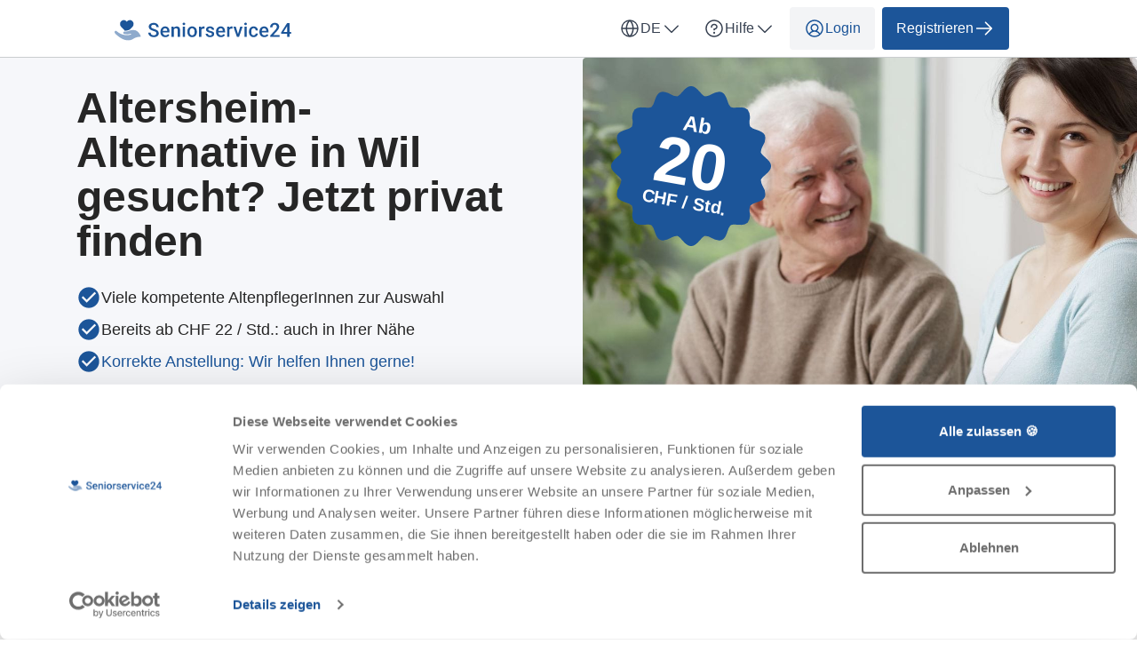

--- FILE ---
content_type: text/html; charset=utf-8
request_url: https://seniorservice24.ch/de/altersheim-alternative/sg/wil
body_size: 72048
content:

<!DOCTYPE html>
<html lang="de">
    <head>
    <link href="https://lemonfrog-production.s3.eu-central-1.amazonaws.com/cgidebulylboijfxonw5i1rjunad?response-content-disposition=inline%3B%20filename%3D%2242421163_m.jpg%22%3B%20filename%2A%3DUTF-8%27%2742421163_m.jpg&amp;response-content-type=image%2Fjpeg&amp;X-Amz-Algorithm=AWS4-HMAC-SHA256&amp;X-Amz-Credential=AKIA3JDHZSYDXYWWNZU2%2F20260119%2Feu-central-1%2Fs3%2Faws4_request&amp;X-Amz-Date=20260119T021439Z&amp;X-Amz-Expires=604800&amp;X-Amz-SignedHeaders=host&amp;X-Amz-Signature=7de0133cf9853908185488ee1f79d01a97d9507b811e64400e548bb131fb8dfb" rel="preload" as="image" fetchpriority="high">

    <script data-cookieconsent="ignore">
  window.dataLayer = window.dataLayer || [];
  dataLayer.push({
    allow_enhanced_conversions: true,
    productionEnv: "true",
    locale: "de"
  });

  function gtag() { dataLayer.push(arguments); }

    gtag("consent", "default", {
      ad_personalization: "denied",
      ad_storage: "denied",
      ad_user_data: "denied",
      analytics_storage: "denied",
      functionality_storage: "denied",
      personalization_storage: "denied",
      security_storage: "granted",
      wait_for_update: 500
    });

    gtag("set", "ads_data_redaction", true);
    gtag("set", "url_passthrough", true);

    dataLayer.push({ referrer: "" });

  
  window.dataLayer.push({
  pageType: "LandingPage",
    contentKeyword: "altersheim-alternative",
    pageLevel: "city"
  });

</script>

      <script data-cookieconsent="ignore">
    (function(w,d,s,l,i){w[l]=w[l]||[];w[l].push({'gtm.start':
    new Date().getTime(),event:'gtm.js'});var f=d.getElementsByTagName(s)[0],
    j=d.createElement(s),dl=l!='dataLayer'?'&l='+l:'';j.async=true;j.src=
    'https://www.googletagmanager.com/gtm.js?id='+i+dl;f.parentNode.insertBefore(j,f);
    })(window,document,'script','dataLayer','GTM-K2C8SQNQ');
  </script>


    <script>
      (function(w,d,t,r,u){var f,n,i;w[u]=w[u]||[] ,f=function(){var o={ti:"187043421", enableAutoSpaTracking: true}; o.q=w[u],w[u]=new UET(o),w[u].push("pageLoad")} ,n=d.createElement(t),n.src=r,n.async=1,n.onload=n .onreadystatechange=function() {var s=this.readyState;s &&s!=="loaded"&& s!=="complete"||(f(),n.onload=n. onreadystatechange=null)},i= d.getElementsByTagName(t)[0],i. parentNode.insertBefore(n,i)})(window,document,"script"," //bat.bing.com/bat.js","uetq");
    </script>

  
  <meta http-equiv="X-UA-Compatible" content="IE=edge">
<meta charset="utf-8">
<script>var _rollbarConfig = {"accessToken":"fc9baa7c6a9342b5a48998716042b0e5","captureUncaught":true,"captureUnhandledRejections":true,"checkIgnore":"function(isUncaught, args, payload) {\n  try {\n    var err = args[0];\n    var isExternalError = true;\n    var appDomain = window.location.hostname;\n\n    if (err && err.stack) {\n      var stackFrames = err.stack.split('\\n');\n      for (var i = 0; i < stackFrames.length; i++) {\n        if (stackFrames[i].includes(appDomain)) {\n          isExternalError = false;\n          break;\n        }\n      }\n    }\n\n    return isExternalError;\n  } catch (e) {\n    // Something went wrong during the analysis, so do not ignore this error\n    return false;\n  }\n}","payload":{"environment":"production","client":{"javascript":{"source_map_enabled":true,"guess_uncaught_frames":true}}},"ignoredMessages":["^Script error.$","gcrweb","getRootNode","jQuery is not defined","Can't find variable: jQuery","LemonFrog is not defined","^Cannot read property of undefined.*(a.L).*$","adsbygoogle.*","g is null","readyState","_AutofillCallbackHandler","Cannot read properties of undefined (reading 'bind')","Maximum call stack size exceeded."]};</script>
<script>!function(r){var e={};function o(n){if(e[n])return e[n].exports;var t=e[n]={i:n,l:!1,exports:{}};return r[n].call(t.exports,t,t.exports,o),t.l=!0,t.exports}o.m=r,o.c=e,o.d=function(r,e,n){o.o(r,e)||Object.defineProperty(r,e,{enumerable:!0,get:n})},o.r=function(r){"undefined"!=typeof Symbol&&Symbol.toStringTag&&Object.defineProperty(r,Symbol.toStringTag,{value:"Module"}),Object.defineProperty(r,"__esModule",{value:!0})},o.t=function(r,e){if(1&e&&(r=o(r)),8&e)return r;if(4&e&&"object"==typeof r&&r&&r.__esModule)return r;var n=Object.create(null);if(o.r(n),Object.defineProperty(n,"default",{enumerable:!0,value:r}),2&e&&"string"!=typeof r)for(var t in r)o.d(n,t,function(e){return r[e]}.bind(null,t));return n},o.n=function(r){var e=r&&r.__esModule?function(){return r.default}:function(){return r};return o.d(e,"a",e),e},o.o=function(r,e){return Object.prototype.hasOwnProperty.call(r,e)},o.p="",o(o.s=0)}([function(r,e,o){"use strict";var n=o(1),t=o(5);_rollbarConfig=_rollbarConfig||{},_rollbarConfig.rollbarJsUrl=_rollbarConfig.rollbarJsUrl||"https://cdn.rollbar.com/rollbarjs/refs/tags/v2.26.1/rollbar.min.js",_rollbarConfig.async=void 0===_rollbarConfig.async||_rollbarConfig.async;var a=n.setupShim(window,_rollbarConfig),l=t(_rollbarConfig);window.rollbar=n.Rollbar,a.loadFull(window,document,!_rollbarConfig.async,_rollbarConfig,l)},function(r,e,o){"use strict";var n=o(2),t=o(3);function a(r){return function(){try{return r.apply(this,arguments)}catch(r){try{console.error("[Rollbar]: Internal error",r)}catch(r){}}}}var l=0;function i(r,e){this.options=r,this._rollbarOldOnError=null;var o=l++;this.shimId=function(){return o},"undefined"!=typeof window&&window._rollbarShims&&(window._rollbarShims[o]={handler:e,messages:[]})}var s=o(4),d=function(r,e){return new i(r,e)},c=function(r){return new s(d,r)};function u(r){return a((function(){var e=this,o=Array.prototype.slice.call(arguments,0),n={shim:e,method:r,args:o,ts:new Date};window._rollbarShims[this.shimId()].messages.push(n)}))}i.prototype.loadFull=function(r,e,o,n,t){var l=!1,i=e.createElement("script"),s=e.getElementsByTagName("script")[0],d=s.parentNode;i.crossOrigin="",i.src=n.rollbarJsUrl,o||(i.async=!0),i.onload=i.onreadystatechange=a((function(){if(!(l||this.readyState&&"loaded"!==this.readyState&&"complete"!==this.readyState)){i.onload=i.onreadystatechange=null;try{d.removeChild(i)}catch(r){}l=!0,function(){var e;if(void 0===r._rollbarDidLoad){e=new Error("rollbar.js did not load");for(var o,n,a,l,i=0;o=r._rollbarShims[i++];)for(o=o.messages||[];n=o.shift();)for(a=n.args||[],i=0;i<a.length;++i)if("function"==typeof(l=a[i])){l(e);break}}"function"==typeof t&&t(e)}()}})),d.insertBefore(i,s)},i.prototype.wrap=function(r,e,o){try{var n;if(n="function"==typeof e?e:function(){return e||{}},"function"!=typeof r)return r;if(r._isWrap)return r;if(!r._rollbar_wrapped&&(r._rollbar_wrapped=function(){o&&"function"==typeof o&&o.apply(this,arguments);try{return r.apply(this,arguments)}catch(o){var e=o;throw e&&("string"==typeof e&&(e=new String(e)),e._rollbarContext=n()||{},e._rollbarContext._wrappedSource=r.toString(),window._rollbarWrappedError=e),e}},r._rollbar_wrapped._isWrap=!0,r.hasOwnProperty))for(var t in r)r.hasOwnProperty(t)&&(r._rollbar_wrapped[t]=r[t]);return r._rollbar_wrapped}catch(e){return r}};for(var p="log,debug,info,warn,warning,error,critical,global,configure,handleUncaughtException,handleAnonymousErrors,handleUnhandledRejection,captureEvent,captureDomContentLoaded,captureLoad".split(","),f=0;f<p.length;++f)i.prototype[p[f]]=u(p[f]);r.exports={setupShim:function(r,e){if(r){var o=e.globalAlias||"Rollbar";if("object"==typeof r[o])return r[o];r._rollbarShims={},r._rollbarWrappedError=null;var l=new c(e);return a((function(){e.captureUncaught&&(l._rollbarOldOnError=r.onerror,n.captureUncaughtExceptions(r,l,!0),e.wrapGlobalEventHandlers&&t(r,l,!0)),e.captureUnhandledRejections&&n.captureUnhandledRejections(r,l,!0);var a=e.autoInstrument;return!1!==e.enabled&&(void 0===a||!0===a||function(r){return!("object"!=typeof r||void 0!==r.page&&!r.page)}(a))&&r.addEventListener&&(r.addEventListener("load",l.captureLoad.bind(l)),r.addEventListener("DOMContentLoaded",l.captureDomContentLoaded.bind(l))),r[o]=l,l}))()}},Rollbar:c}},function(r,e,o){"use strict";function n(r,e,o,n){r._rollbarWrappedError&&(n[4]||(n[4]=r._rollbarWrappedError),n[5]||(n[5]=r._rollbarWrappedError._rollbarContext),r._rollbarWrappedError=null);var t=e.handleUncaughtException.apply(e,n);o&&o.apply(r,n),"anonymous"===t&&(e.anonymousErrorsPending+=1)}r.exports={captureUncaughtExceptions:function(r,e,o){if(r){var t;if("function"==typeof e._rollbarOldOnError)t=e._rollbarOldOnError;else if(r.onerror){for(t=r.onerror;t._rollbarOldOnError;)t=t._rollbarOldOnError;e._rollbarOldOnError=t}e.handleAnonymousErrors();var a=function(){var o=Array.prototype.slice.call(arguments,0);n(r,e,t,o)};o&&(a._rollbarOldOnError=t),r.onerror=a}},captureUnhandledRejections:function(r,e,o){if(r){"function"==typeof r._rollbarURH&&r._rollbarURH.belongsToShim&&r.removeEventListener("unhandledrejection",r._rollbarURH);var n=function(r){var o,n,t;try{o=r.reason}catch(r){o=void 0}try{n=r.promise}catch(r){n="[unhandledrejection] error getting `promise` from event"}try{t=r.detail,!o&&t&&(o=t.reason,n=t.promise)}catch(r){}o||(o="[unhandledrejection] error getting `reason` from event"),e&&e.handleUnhandledRejection&&e.handleUnhandledRejection(o,n)};n.belongsToShim=o,r._rollbarURH=n,r.addEventListener("unhandledrejection",n)}}}},function(r,e,o){"use strict";function n(r,e,o){if(e.hasOwnProperty&&e.hasOwnProperty("addEventListener")){for(var n=e.addEventListener;n._rollbarOldAdd&&n.belongsToShim;)n=n._rollbarOldAdd;var t=function(e,o,t){n.call(this,e,r.wrap(o),t)};t._rollbarOldAdd=n,t.belongsToShim=o,e.addEventListener=t;for(var a=e.removeEventListener;a._rollbarOldRemove&&a.belongsToShim;)a=a._rollbarOldRemove;var l=function(r,e,o){a.call(this,r,e&&e._rollbar_wrapped||e,o)};l._rollbarOldRemove=a,l.belongsToShim=o,e.removeEventListener=l}}r.exports=function(r,e,o){if(r){var t,a,l="EventTarget,Window,Node,ApplicationCache,AudioTrackList,ChannelMergerNode,CryptoOperation,EventSource,FileReader,HTMLUnknownElement,IDBDatabase,IDBRequest,IDBTransaction,KeyOperation,MediaController,MessagePort,ModalWindow,Notification,SVGElementInstance,Screen,TextTrack,TextTrackCue,TextTrackList,WebSocket,WebSocketWorker,Worker,XMLHttpRequest,XMLHttpRequestEventTarget,XMLHttpRequestUpload".split(",");for(t=0;t<l.length;++t)r[a=l[t]]&&r[a].prototype&&n(e,r[a].prototype,o)}}},function(r,e,o){"use strict";function n(r,e){this.impl=r(e,this),this.options=e,function(r){for(var e=function(r){return function(){var e=Array.prototype.slice.call(arguments,0);if(this.impl[r])return this.impl[r].apply(this.impl,e)}},o="log,debug,info,warn,warning,error,critical,global,configure,handleUncaughtException,handleAnonymousErrors,handleUnhandledRejection,_createItem,wrap,loadFull,shimId,captureEvent,captureDomContentLoaded,captureLoad".split(","),n=0;n<o.length;n++)r[o[n]]=e(o[n])}(n.prototype)}n.prototype._swapAndProcessMessages=function(r,e){var o,n,t;for(this.impl=r(this.options);o=e.shift();)n=o.method,t=o.args,this[n]&&"function"==typeof this[n]&&("captureDomContentLoaded"===n||"captureLoad"===n?this[n].apply(this,[t[0],o.ts]):this[n].apply(this,t));return this},r.exports=n},function(r,e,o){"use strict";r.exports=function(r){return function(e){if(!e&&!window._rollbarInitialized){for(var o,n,t=(r=r||{}).globalAlias||"Rollbar",a=window.rollbar,l=function(r){return new a(r)},i=0;o=window._rollbarShims[i++];)n||(n=o.handler),o.handler._swapAndProcessMessages(l,o.messages);window[t]=n,window._rollbarInitialized=!0}}}}]);</script>
<meta name="viewport" content="user-scalable=no, initial-scale=1, maximum-scale=1, minimum-scale=1, width=device-width, height=device-height">

<meta property="og:url" content="seniorservice24.ch">
<meta property="og:image" content="https://seniorservice24.ch/images/services/senior_care/home_page_header.jpg">
<meta property="og:title" content="Altersheim-Alternative in Wil gesucht? Jetzt finden - Seniorservice24">
<meta name="twitter:card" content="summary">

<title>Altersheim-Alternative in Wil gesucht? Jetzt finden - Seniorservice24</title>

  <meta name="keywords" content= "altersheim, altersheim-alternative, altersheim gesucht">

  <meta name="description" content="Sind Sie auf der Suche nach einer möglichen Altersheim-Alternative? Auf Seniorservice24 bieten viele Pflegehelfer eine private / häusliche Seniorenbetreuung an. Jetzt kostenlos anmelden und die Profile mit Bewertungen von Pflegehelferinnen in Wil ansehen. Bei Interesse direkt kontaktieren.">
  <meta name="twitter:description" content="Sind Sie auf der Suche nach einer möglichen Altersheim-Alternative? Auf Seniorservice24 bieten viele Pflegehelfer eine private / häusliche Seniorenbetreuung an. Jetzt kostenlos anmelden und die Profile mit Bewertungen von Pflegehelferinnen in Wil ansehen. Bei Interesse direkt kontaktieren.">
  <meta property="og:type" content="Website">
  <meta property="og:description" content="Sind Sie auf der Suche nach einer möglichen Altersheim-Alternative? Auf Seniorservice24 bieten viele Pflegehelfer eine private / häusliche Seniorenbetreuung an. Jetzt kostenlos anmelden und die Profile mit Bewertungen von Pflegehelferinnen in Wil ansehen. Bei Interesse direkt kontaktieren.">


  <link rel="apple-touch-icon" sizes="180x180" href="/images/services/senior_care/apple-touch-icon.png">
  <link rel="icon" type="image/png" sizes="32x32" href="/images/services/senior_care/favicon-32x32.png">
  <link rel="icon" type="image/png" sizes="16x16" href="/images/services/senior_care/favicon-16x16.png">
  <link rel="manifest" href="/images/services/senior_care/manifest.json">
  <link rel="mask-icon" href="/images/services/senior_care/safari-pinned-tab.svg">

  <meta name="theme-color" content="#ffffff">

  <link rel="stylesheet" href="/assets/senior_care-bbdef27fe61518595eaee70e78a6533c9e201640dc4304ff1cbe552c8e8e072a.css" />

  <link href="https://seniorservice24.ch/de/altersheim-alternative/sg/wil" rel="canonical">
  <script>
//<![CDATA[
window.gon={};gon.locale="de";
//]]>
</script>

  <script id="Cookiebot"
        src="https://consent.cookiebot.com/uc.js"
        data-cbid="bcb5438e-f50b-491e-b328-d3d352e52dcd"
        data-consentmode-defaults="disabled"
        data-culture="de"
        data-blockingmode="auto"
        type="text/javascript">
</script>



  <script src="/assets/application-ec3a8867f08df93a46b12faa9c3cf994afe340210223e9bd4319f5731ced7ff8.js" data-cookieconsent="ignore"></script>

    <script src="/assets/search_layout-40711427a6654dc67d84accda27d6ae29ad48cfc3bad91478fd5632d1d58a877.js"></script>

    <script type="application/ld+json">
{
  "@context": "https://schema.org/", 
  "@type": "Product",
  "name": "Jobportal",
  "image": "https://seniorservice24.ch/images/seniorservice24/logo.svg",
  "description": "Seniorenbetreuung gesucht? Alltagshilfe, Fahrdienst oder Haushaltshilfe – liebevoll, individuell und nah. Jetzt auf Seniorservice24 Ihre Seniorenhilfe finden.",
  "brand": { 
    "@type": "Organization",
    "name": "Seniorservice24",
    "url": "https://seniorservice24.ch",
    "logo": "https://seniorservice24.ch/images/seniorservice24/logo.svg",
    "sameAs": []
  },
  "aggregateRating": {
    "@type": "AggregateRating",
    "ratingValue": "4.6",
    "bestRating": "5",
    "worstRating": "1",
    "ratingCount": "123"
  }
}
</script>

  <script type="application/ld+json">
  {
    "@context": "https://schema.org/",
    "@type": "BreadcrumbList",
    "itemListElement": [{"@type":"ListItem","position":1,"name":"Home","item":"https://seniorservice24.ch/de"},{"@type":"ListItem","position":2,"name":"Altersheim-Alternative","item":"https://seniorservice24.ch/de/altersheim-alternative"},{"@type":"ListItem","position":3,"name":"Altersheim-Alternative im Kanton St. Gallen","item":"https://seniorservice24.ch/de/altersheim-alternative/sg"},{"@type":"ListItem","position":4,"name":"Altersheim-Alternative in Wil","item":"https://seniorservice24.ch/de/altersheim-alternative/sg/wil"}]
  }
</script>


  <meta name="csrf-param" content="authenticity_token" />
<meta name="csrf-token" content="JoRoAVLV95DP1j3e99jOfFyKpXjJj8Mmi69eSt0wfwLEqO2z7e8EbQ8u2gGbH9WayYDaGgOhxt9fbmQYr4WDRw" />
  <meta name="action-cable-url" content="/cable" />
  

  
  <script>
//<![CDATA[

    window.country = "Switzerland";
    
    window.gaMeasurementId = "G-FM7EWRPRS2";

//]]>
</script>    <script>
//<![CDATA[

      window.__ = {"abbr_day_names":["Mo","Di","Mi","Do","Fr","Sa","So"],"availability_table":{"hours_ranges":["Vormittags","Nachmittags","Abends","Nachts"]},"errors":{"messages":{"blank":"muss ausgefüllt werden","invalid":"ist nicht gültig","stripe_checkout":{"processing_error":"Leider ist bei der Bearbeitung Ihrer Zahlung ein Fehler aufgetreten. Bitte versuchen Sie es erneut oder wählen Sie eine andere Zahlungsart."},"invalid_first_name":"Bitte geben Sie max. 2 Vornamen ein und verwenden Sie nur Buchstaben von A bis Z.$","invalid_last_name":"Bitte verwenden Sie nur Buchstaben von A bis Z, keine Sonderzeichen oder andere Schriftzeichen.","invalid_locality":"Bitte verwenden Sie nur Buchstaben von A bis Z, keine Sonderzeichen oder andere Schriftzeichen.","stripe":{"incorrect_number":"Die Karten Nr. ist nicht korrekt.","invalid_number":"Die Karten Nr. ist ungültig.","invalid_expiry_month":"Das Verfallsdatum für den Monat ist ungültig.","invalid_expiry_year":"Das Verfallsdatum für das Jahr ist ungültig.","invalid_cvc":"Die Prüfziffer ist ungültig.","expired_card":"Die Karte ist abgelaufen.","incorrect_cvc":"Die Prüfziffer ist nicht korrekt.","incorrect_zip":"Die zur Karte zugeordnete PLZ ist nicht korrekt.","card_declined":"Ihre Karte wurde abgelehnt.\u003cbr\u003e\u003cbr\u003eBitte vergewissern Sie sich, dass Ihre Kreditkartendaten stimmen und versuchen Sie es erneut oder wählen Sie eine andere Zahlungsmethode.","missing":"Die Karte ist nicht vorhanden.","processing_error":"Bei der Verarbeitung ist ein Fehler aufgetreten.","rate_limit":"Es gab einen technischen Fehler. Bitte informieren Sie uns, falls der Fehler dauerhaft auftritt.","timeout":"Unser Zahlungsanbieter ist momentan nicht erreichbar. Bitte versuchen Sie es in ein paar Minuten noch einmal."}}},"readmore":{"more":"Mehr lesen...","less":"Weniger anzeigen"}};

//]]>
</script></head>


  

  <body class="directory directory-index body">
    <script>
//<![CDATA[
window.gon={};gon.locale="de";
//]]>
</script>
      <noscript>
    <iframe src="https://www.googletagmanager.com/ns.html?id=GTM-K2C8SQNQ"
            height="0"
            width="0"
            style="display:none;visibility:hidden"></iframe>
  </noscript>


      



        <div class="navbar--default">
      <div class="container px-16 xs-px-8 py-8 flex full-width-sm landing-header-nav-container">
  <a href="/de" class="landing-header-logo">
  <svg xmlns="http://www.w3.org/2000/svg" width="199" height="32" viewBox="0 0 199 32" fill="none" class="block maxw-full">
  <path d="M47.0127 19.9717C47.0127 19.6494 46.9626 19.363 46.8623 19.1123C46.7692 18.8617 46.6009 18.6325 46.3574 18.4248C46.1139 18.2171 45.7702 18.0166 45.3262 17.8232C44.8893 17.6227 44.3307 17.4186 43.6504 17.2109C42.9056 16.9818 42.2181 16.7275 41.5879 16.4482C40.9648 16.1618 40.4206 15.8324 39.9551 15.46C39.4896 15.0804 39.1279 14.6471 38.8701 14.1602C38.6123 13.666 38.4834 13.0967 38.4834 12.4521C38.4834 11.8148 38.6159 11.2347 38.8809 10.7119C39.153 10.1891 39.5361 9.73796 40.0303 9.3584C40.5316 8.97168 41.1224 8.67448 41.8027 8.4668C42.4831 8.25195 43.235 8.14453 44.0586 8.14453C45.2188 8.14453 46.2178 8.35938 47.0557 8.78906C47.9007 9.21875 48.5488 9.79525 49 10.5186C49.4583 11.2419 49.6875 12.0404 49.6875 12.9141H47.0127C47.0127 12.3984 46.9017 11.9437 46.6797 11.5498C46.4648 11.1488 46.1354 10.8337 45.6914 10.6045C45.2546 10.3753 44.6995 10.2607 44.0264 10.2607C43.389 10.2607 42.859 10.3574 42.4365 10.5508C42.014 10.7441 41.6989 11.0055 41.4912 11.335C41.2835 11.6644 41.1797 12.0368 41.1797 12.4521C41.1797 12.7458 41.2477 13.0143 41.3838 13.2578C41.5199 13.4941 41.7275 13.7161 42.0068 13.9238C42.2861 14.1243 42.637 14.3141 43.0596 14.4932C43.4821 14.6722 43.9798 14.8441 44.5527 15.0088C45.4193 15.2666 46.1748 15.5531 46.8193 15.8682C47.4639 16.1761 48.001 16.527 48.4307 16.9209C48.8604 17.3148 49.1826 17.7624 49.3975 18.2637C49.6123 18.7578 49.7197 19.32 49.7197 19.9502C49.7197 20.609 49.5872 21.2035 49.3223 21.7334C49.0573 22.2562 48.6777 22.7038 48.1836 23.0762C47.6966 23.4414 47.1094 23.7243 46.4219 23.9248C45.7415 24.1182 44.9824 24.2148 44.1445 24.2148C43.3926 24.2148 42.6514 24.1146 41.9209 23.9141C41.1976 23.7135 40.5387 23.4092 39.9443 23.001C39.3499 22.5856 38.8773 22.07 38.5264 21.4541C38.1755 20.8311 38 20.1042 38 19.2734H40.6963C40.6963 19.7819 40.7822 20.2152 40.9541 20.5732C41.1331 20.9313 41.3802 21.2249 41.6953 21.4541C42.0104 21.6761 42.3757 21.8408 42.791 21.9482C43.2135 22.0557 43.6647 22.1094 44.1445 22.1094C44.7747 22.1094 45.3011 22.0199 45.7236 21.8408C46.1533 21.6618 46.4756 21.4111 46.6904 21.0889C46.9053 20.7666 47.0127 20.3942 47.0127 19.9717Z" fill="#1C5599"></path>
  <path d="M57.1907 24.2148C56.3313 24.2148 55.5543 24.0752 54.8596 23.7959C54.1721 23.5094 53.5849 23.112 53.0979 22.6035C52.6181 22.0951 52.2493 21.4971 51.9915 20.8096C51.7337 20.1221 51.6048 19.3809 51.6048 18.5859V18.1562C51.6048 17.2467 51.7373 16.4232 52.0022 15.6855C52.2672 14.9479 52.636 14.3177 53.1087 13.7949C53.5813 13.265 54.1399 12.8604 54.7845 12.5811C55.429 12.3018 56.1272 12.1621 56.8792 12.1621C57.7099 12.1621 58.4368 12.3018 59.0598 12.5811C59.6829 12.8604 60.1985 13.2542 60.6067 13.7627C61.0221 14.264 61.33 14.862 61.5305 15.5566C61.7382 16.2513 61.8421 17.0176 61.8421 17.8555V18.9619H52.8616V17.1035H59.2854V16.8994C59.2711 16.4339 59.178 15.9971 59.0061 15.5889C58.8414 15.1807 58.5872 14.8512 58.2434 14.6006C57.8997 14.3499 57.4414 14.2246 56.8684 14.2246C56.4388 14.2246 56.0556 14.3177 55.719 14.5039C55.3896 14.6829 55.1139 14.9443 54.8919 15.2881C54.6699 15.6318 54.498 16.0472 54.3763 16.5342C54.2617 17.014 54.2044 17.5547 54.2044 18.1562V18.5859C54.2044 19.0944 54.2724 19.5671 54.4085 20.0039C54.5517 20.4336 54.7594 20.8096 55.0315 21.1318C55.3037 21.4541 55.6331 21.7083 56.0198 21.8945C56.4065 22.0736 56.847 22.1631 57.3411 22.1631C57.9641 22.1631 58.5192 22.0378 59.0061 21.7871C59.4931 21.5365 59.9156 21.182 60.2737 20.7236L61.638 22.0449C61.3873 22.4102 61.0615 22.7611 60.6604 23.0977C60.2594 23.4271 59.7688 23.6956 59.1888 23.9033C58.6158 24.111 57.9498 24.2148 57.1907 24.2148Z" fill="#1C5599"></path>
  <path d="M66.649 14.8584V24H64.0601V12.377H66.4986L66.649 14.8584ZM66.1871 17.7588L65.3492 17.748C65.3563 16.9245 65.4709 16.1689 65.6929 15.4814C65.9221 14.7939 66.2372 14.2031 66.6382 13.709C67.0464 13.2148 67.5334 12.8353 68.0992 12.5703C68.6649 12.2982 69.2951 12.1621 69.9898 12.1621C70.5484 12.1621 71.0533 12.2409 71.5045 12.3984C71.9628 12.5488 72.3531 12.7959 72.6754 13.1396C73.0048 13.4834 73.2554 13.931 73.4273 14.4824C73.5992 15.0267 73.6851 15.6963 73.6851 16.4912V24H71.0855V16.4805C71.0855 15.9219 71.0032 15.4814 70.8384 15.1592C70.6809 14.8298 70.4481 14.597 70.1402 14.4609C69.8394 14.3177 69.4634 14.2461 69.0123 14.2461C68.5683 14.2461 68.1708 14.3392 67.8199 14.5254C67.469 14.7116 67.1718 14.9658 66.9283 15.2881C66.692 15.6104 66.5093 15.9827 66.3804 16.4053C66.2515 16.8278 66.1871 17.279 66.1871 17.7588Z" fill="#1C5599"></path>
  <path d="M79.3192 12.377V24H76.7196V12.377H79.3192ZM76.5477 9.32617C76.5477 8.93229 76.6766 8.60645 76.9344 8.34863C77.1994 8.08366 77.5646 7.95117 78.0301 7.95117C78.4884 7.95117 78.8501 8.08366 79.1151 8.34863C79.3801 8.60645 79.5125 8.93229 79.5125 9.32617C79.5125 9.71289 79.3801 10.0352 79.1151 10.293C78.8501 10.5508 78.4884 10.6797 78.0301 10.6797C77.5646 10.6797 77.1994 10.5508 76.9344 10.293C76.6766 10.0352 76.5477 9.71289 76.5477 9.32617Z" fill="#1C5599"></path>
  <path d="M81.881 18.3174V18.0703C81.881 17.2324 82.0027 16.4554 82.2462 15.7393C82.4897 15.016 82.8406 14.3893 83.2989 13.8594C83.7644 13.3223 84.3302 12.9069 84.9962 12.6133C85.6694 12.3125 86.4285 12.1621 87.2736 12.1621C88.1258 12.1621 88.8849 12.3125 89.5509 12.6133C90.2241 12.9069 90.7934 13.3223 91.2589 13.8594C91.7244 14.3893 92.0789 15.016 92.3224 15.7393C92.5659 16.4554 92.6876 17.2324 92.6876 18.0703V18.3174C92.6876 19.1553 92.5659 19.9323 92.3224 20.6484C92.0789 21.3646 91.7244 21.9912 91.2589 22.5283C90.7934 23.0583 90.2277 23.4736 89.5616 23.7744C88.8956 24.068 88.1401 24.2148 87.295 24.2148C86.4428 24.2148 85.6801 24.068 85.007 23.7744C84.3409 23.4736 83.7752 23.0583 83.3097 22.5283C82.8442 21.9912 82.4897 21.3646 82.2462 20.6484C82.0027 19.9323 81.881 19.1553 81.881 18.3174ZM84.4698 18.0703V18.3174C84.4698 18.8402 84.5236 19.3343 84.631 19.7998C84.7384 20.2653 84.9067 20.6735 85.1359 21.0244C85.365 21.3753 85.6586 21.651 86.0167 21.8516C86.3748 22.0521 86.8009 22.1523 87.295 22.1523C87.7749 22.1523 88.1902 22.0521 88.5411 21.8516C88.8992 21.651 89.1928 21.3753 89.422 21.0244C89.6512 20.6735 89.8195 20.2653 89.9269 19.7998C90.0415 19.3343 90.0988 18.8402 90.0988 18.3174V18.0703C90.0988 17.5547 90.0415 17.0677 89.9269 16.6094C89.8195 16.1439 89.6476 15.7321 89.4113 15.374C89.1821 15.016 88.8885 14.7367 88.5304 14.5361C88.1795 14.3285 87.7605 14.2246 87.2736 14.2246C86.7866 14.2246 86.3641 14.3285 86.006 14.5361C85.6551 14.7367 85.365 15.016 85.1359 15.374C84.9067 15.7321 84.7384 16.1439 84.631 16.6094C84.5236 17.0677 84.4698 17.5547 84.4698 18.0703Z" fill="#1C5599"></path>
  <path d="M97.6771 14.5898V24H95.0883V12.377H97.559L97.6771 14.5898ZM101.233 12.3018L101.211 14.708C101.054 14.6794 100.882 14.6579 100.696 14.6436C100.517 14.6292 100.338 14.6221 100.159 14.6221C99.7146 14.6221 99.3243 14.6865 98.9877 14.8154C98.6511 14.9372 98.3682 15.1162 98.1391 15.3525C97.9171 15.5817 97.7452 15.861 97.6234 16.1904C97.5017 16.5199 97.4301 16.8887 97.4086 17.2969L96.8178 17.3398C96.8178 16.6094 96.8894 15.9326 97.0326 15.3096C97.1758 14.6865 97.3907 14.1387 97.6771 13.666C97.9708 13.1934 98.336 12.8245 98.7729 12.5596C99.2169 12.2946 99.7289 12.1621 100.309 12.1621C100.467 12.1621 100.635 12.1764 100.814 12.2051C101 12.2337 101.14 12.266 101.233 12.3018Z" fill="#1C5599"></path>
  <path d="M109.595 20.8525C109.595 20.5947 109.531 20.362 109.402 20.1543C109.273 19.9395 109.026 19.7461 108.661 19.5742C108.303 19.4023 107.773 19.2448 107.071 19.1016C106.455 18.9655 105.889 18.8044 105.374 18.6182C104.865 18.4248 104.428 18.1921 104.063 17.9199C103.698 17.6478 103.415 17.3255 103.215 16.9531C103.014 16.5807 102.914 16.151 102.914 15.6641C102.914 15.1914 103.018 14.7438 103.225 14.3213C103.433 13.8988 103.73 13.5264 104.117 13.2041C104.504 12.8818 104.973 12.6276 105.524 12.4414C106.083 12.2552 106.706 12.1621 107.393 12.1621C108.367 12.1621 109.202 12.3268 109.896 12.6562C110.598 12.9785 111.135 13.4189 111.507 13.9775C111.88 14.529 112.066 15.152 112.066 15.8467H109.477C109.477 15.5387 109.398 15.2523 109.241 14.9873C109.091 14.7152 108.861 14.4967 108.553 14.332C108.245 14.1602 107.859 14.0742 107.393 14.0742C106.949 14.0742 106.58 14.1458 106.287 14.2891C106 14.4251 105.785 14.6042 105.642 14.8262C105.506 15.0482 105.438 15.2917 105.438 15.5566C105.438 15.75 105.474 15.9255 105.546 16.083C105.624 16.2334 105.753 16.373 105.932 16.502C106.111 16.6237 106.355 16.7383 106.663 16.8457C106.978 16.9531 107.372 17.057 107.844 17.1572C108.732 17.3434 109.495 17.5833 110.132 17.877C110.777 18.1634 111.271 18.5358 111.615 18.9941C111.959 19.4453 112.131 20.0182 112.131 20.7129C112.131 21.2285 112.02 21.7012 111.798 22.1309C111.583 22.5534 111.268 22.9222 110.852 23.2373C110.437 23.5452 109.939 23.7852 109.359 23.957C108.786 24.1289 108.142 24.2148 107.425 24.2148C106.373 24.2148 105.481 24.0286 104.751 23.6562C104.02 23.2767 103.465 22.7933 103.086 22.2061C102.713 21.6117 102.527 20.9958 102.527 20.3584H105.03C105.059 20.8382 105.191 21.2214 105.427 21.5078C105.671 21.7871 105.972 21.9912 106.33 22.1201C106.695 22.2419 107.071 22.3027 107.458 22.3027C107.923 22.3027 108.313 22.2419 108.629 22.1201C108.944 21.9912 109.184 21.8193 109.348 21.6045C109.513 21.3825 109.595 21.1318 109.595 20.8525Z" fill="#1C5599"></path>
  <path d="M119.741 24.2148C118.882 24.2148 118.105 24.0752 117.41 23.7959C116.723 23.5094 116.135 23.112 115.648 22.6035C115.169 22.0951 114.8 21.4971 114.542 20.8096C114.284 20.1221 114.155 19.3809 114.155 18.5859V18.1562C114.155 17.2467 114.288 16.4232 114.553 15.6855C114.818 14.9479 115.186 14.3177 115.659 13.7949C116.132 13.265 116.69 12.8604 117.335 12.5811C117.979 12.3018 118.678 12.1621 119.43 12.1621C120.26 12.1621 120.987 12.3018 121.61 12.5811C122.233 12.8604 122.749 13.2542 123.157 13.7627C123.573 14.264 123.88 14.862 124.081 15.5566C124.289 16.2513 124.393 17.0176 124.393 17.8555V18.9619H115.412V17.1035H121.836V16.8994C121.822 16.4339 121.728 15.9971 121.557 15.5889C121.392 15.1807 121.138 14.8512 120.794 14.6006C120.45 14.3499 119.992 14.2246 119.419 14.2246C118.989 14.2246 118.606 14.3177 118.269 14.5039C117.94 14.6829 117.664 14.9443 117.442 15.2881C117.22 15.6318 117.048 16.0472 116.927 16.5342C116.812 17.014 116.755 17.5547 116.755 18.1562V18.5859C116.755 19.0944 116.823 19.5671 116.959 20.0039C117.102 20.4336 117.31 20.8096 117.582 21.1318C117.854 21.4541 118.184 21.7083 118.57 21.8945C118.957 22.0736 119.397 22.1631 119.892 22.1631C120.515 22.1631 121.07 22.0378 121.557 21.7871C122.044 21.5365 122.466 21.182 122.824 20.7236L124.188 22.0449C123.938 22.4102 123.612 22.7611 123.211 23.0977C122.81 23.4271 122.319 23.6956 121.739 23.9033C121.166 24.111 120.5 24.2148 119.741 24.2148Z" fill="#1C5599"></path>
  <path d="M129.232 14.5898V24H126.643V12.377H129.114L129.232 14.5898ZM132.787 12.3018L132.766 14.708C132.608 14.6794 132.436 14.6579 132.25 14.6436C132.071 14.6292 131.892 14.6221 131.713 14.6221C131.269 14.6221 130.879 14.6865 130.542 14.8154C130.206 14.9372 129.923 15.1162 129.694 15.3525C129.472 15.5817 129.3 15.861 129.178 16.1904C129.056 16.5199 128.985 16.8887 128.963 17.2969L128.372 17.3398C128.372 16.6094 128.444 15.9326 128.587 15.3096C128.73 14.6865 128.945 14.1387 129.232 13.666C129.525 13.1934 129.891 12.8245 130.327 12.5596C130.771 12.2946 131.283 12.1621 131.864 12.1621C132.021 12.1621 132.189 12.1764 132.368 12.2051C132.555 12.2337 132.694 12.266 132.787 12.3018Z" fill="#1C5599"></path>
  <path d="M138.604 21.9482L141.451 12.377H144.136L140.097 24H138.421L138.604 21.9482ZM136.423 12.377L139.324 21.9912L139.463 24H137.788L133.727 12.377H136.423Z" fill="#1C5599"></path>
  <path d="M148.728 12.377V24H146.129V12.377H148.728ZM145.957 9.32617C145.957 8.93229 146.086 8.60645 146.344 8.34863C146.609 8.08366 146.974 7.95117 147.439 7.95117C147.898 7.95117 148.259 8.08366 148.524 8.34863C148.789 8.60645 148.922 8.93229 148.922 9.32617C148.922 9.71289 148.789 10.0352 148.524 10.293C148.259 10.5508 147.898 10.6797 147.439 10.6797C146.974 10.6797 146.609 10.5508 146.344 10.293C146.086 10.0352 145.957 9.71289 145.957 9.32617Z" fill="#1C5599"></path>
  <path d="M156.532 22.1523C156.955 22.1523 157.334 22.07 157.671 21.9053C158.015 21.7334 158.29 21.4971 158.498 21.1963C158.713 20.8955 158.831 20.5482 158.853 20.1543H161.291C161.277 20.9062 161.055 21.5902 160.625 22.2061C160.195 22.8219 159.626 23.3125 158.917 23.6777C158.208 24.0358 157.424 24.2148 156.565 24.2148C155.677 24.2148 154.903 24.0645 154.244 23.7637C153.585 23.4557 153.038 23.0332 152.601 22.4961C152.164 21.959 151.834 21.3395 151.612 20.6377C151.398 19.9359 151.29 19.1839 151.29 18.3818V18.0059C151.29 17.2038 151.398 16.4518 151.612 15.75C151.834 15.041 152.164 14.418 152.601 13.8809C153.038 13.3438 153.585 12.9248 154.244 12.624C154.903 12.3161 155.673 12.1621 156.554 12.1621C157.485 12.1621 158.301 12.3483 159.003 12.7207C159.705 13.0859 160.256 13.598 160.657 14.2568C161.066 14.9085 161.277 15.6676 161.291 16.5342H158.853C158.831 16.1045 158.724 15.7178 158.53 15.374C158.344 15.0231 158.079 14.7438 157.735 14.5361C157.399 14.3285 156.994 14.2246 156.522 14.2246C155.999 14.2246 155.566 14.332 155.222 14.5469C154.878 14.7546 154.609 15.041 154.416 15.4062C154.223 15.7643 154.083 16.1689 153.997 16.6201C153.918 17.0641 153.879 17.526 153.879 18.0059V18.3818C153.879 18.8617 153.918 19.3271 153.997 19.7783C154.076 20.2295 154.212 20.6341 154.405 20.9922C154.606 21.3431 154.878 21.626 155.222 21.8408C155.566 22.0485 156.002 22.1523 156.532 22.1523Z" fill="#1C5599"></path>
  <path d="M168.622 24.2148C167.763 24.2148 166.986 24.0752 166.291 23.7959C165.604 23.5094 165.017 23.112 164.53 22.6035C164.05 22.0951 163.681 21.4971 163.423 20.8096C163.165 20.1221 163.036 19.3809 163.036 18.5859V18.1562C163.036 17.2467 163.169 16.4232 163.434 15.6855C163.699 14.9479 164.068 14.3177 164.54 13.7949C165.013 13.265 165.572 12.8604 166.216 12.5811C166.861 12.3018 167.559 12.1621 168.311 12.1621C169.142 12.1621 169.869 12.3018 170.492 12.5811C171.115 12.8604 171.63 13.2542 172.038 13.7627C172.454 14.264 172.762 14.862 172.962 15.5566C173.17 16.2513 173.274 17.0176 173.274 17.8555V18.9619H164.293V17.1035H170.717V16.8994C170.703 16.4339 170.61 15.9971 170.438 15.5889C170.273 15.1807 170.019 14.8512 169.675 14.6006C169.331 14.3499 168.873 14.2246 168.3 14.2246C167.87 14.2246 167.487 14.3177 167.151 14.5039C166.821 14.6829 166.546 14.9443 166.324 15.2881C166.102 15.6318 165.93 16.0472 165.808 16.5342C165.693 17.014 165.636 17.5547 165.636 18.1562V18.5859C165.636 19.0944 165.704 19.5671 165.84 20.0039C165.983 20.4336 166.191 20.8096 166.463 21.1318C166.735 21.4541 167.065 21.7083 167.452 21.8945C167.838 22.0736 168.279 22.1631 168.773 22.1631C169.396 22.1631 169.951 22.0378 170.438 21.7871C170.925 21.5365 171.347 21.182 171.705 20.7236L173.07 22.0449C172.819 22.4102 172.493 22.7611 172.092 23.0977C171.691 23.4271 171.201 23.6956 170.62 23.9033C170.048 24.111 169.382 24.2148 168.622 24.2148Z" fill="#1C5599"></path>
  <path d="M185.847 21.9375V24H175.363V22.2275L180.455 16.6738C181.013 16.0436 181.454 15.4993 181.776 15.041C182.098 14.5827 182.324 14.1709 182.453 13.8057C182.589 13.4333 182.657 13.0716 182.657 12.7207C182.657 12.2266 182.564 11.7933 182.378 11.4209C182.199 11.0413 181.934 10.7441 181.583 10.5293C181.232 10.3073 180.806 10.1963 180.304 10.1963C179.724 10.1963 179.237 10.3216 178.843 10.5723C178.45 10.8229 178.152 11.1702 177.952 11.6143C177.751 12.0511 177.651 12.5524 177.651 13.1182H175.062C175.062 12.2087 175.27 11.3779 175.685 10.626C176.101 9.86686 176.702 9.2653 177.49 8.82129C178.278 8.37012 179.227 8.14453 180.337 8.14453C181.382 8.14453 182.27 8.31999 183.001 8.6709C183.731 9.02181 184.286 9.51953 184.666 10.1641C185.052 10.8086 185.246 11.5713 185.246 12.4521C185.246 12.9391 185.167 13.4225 185.009 13.9023C184.852 14.3822 184.626 14.862 184.333 15.3418C184.046 15.8145 183.706 16.2907 183.312 16.7705C182.918 17.2432 182.485 17.723 182.012 18.21L178.629 21.9375H185.847Z" fill="#1C5599"></path>
  <path d="M198.861 18.4248V20.4873H187.582L187.496 18.9297L194.242 8.35938H196.315L194.07 12.2051L190.192 18.4248H198.861ZM196.906 8.35938V24H194.317V8.35938H196.906Z" fill="#1C5599"></path>
  <path opacity="0.5" fill-rule="evenodd" clip-rule="evenodd" d="M20.2671 16.2054C27.4506 15.5381 29.5796 23.7877 29.584 23.7784C26.8333 23.5918 23.621 24.6929 22.426 25.2995C20.7385 26.1581 19.0817 28.1178 13.8372 27.7306C8.306 27.3246 2.12406 21.6833 0.956265 20.4375C-0.314417 19.0843 -0.111283 18.0718 0.381161 17.6052C0.873605 17.1386 1.483 16.8353 2.63761 17.7125C4.45674 19.3107 6.56096 20.5031 8.82437 21.2182C11.0878 21.9334 13.4639 22.1566 15.8105 21.8746C16.6656 21.7739 17.5043 21.5527 18.3044 21.2167C18.3578 21.1935 18.4063 21.1592 18.4473 21.116C18.4882 21.0728 18.5208 21.0215 18.543 20.9649C18.5653 20.9084 18.5768 20.8478 18.577 20.7865C18.5771 20.7252 18.5659 20.6645 18.544 20.6078C18.5221 20.5511 18.4898 20.4996 18.4491 20.4561C18.4084 20.4127 18.36 20.3782 18.3067 20.3546C18.2535 20.3309 18.1963 20.3187 18.1386 20.3185C18.0808 20.3183 18.0236 20.3302 17.9702 20.3535C15.4174 21.4687 12.2315 21.0021 10.5704 20.6335C10.3143 20.5199 10.0985 20.3234 9.95367 20.0721C9.80889 19.8208 9.74251 19.5274 9.76398 19.2337C9.76672 19.0704 9.79982 18.9093 9.86138 18.7596C9.92294 18.6099 10.0117 18.4747 10.1227 18.3615C10.2337 18.2483 10.3646 18.1596 10.5079 18.1002C10.6513 18.0409 10.8043 18.0122 10.9582 18.0158C12.4077 18.004 13.8505 17.805 15.2547 17.4232C16.4489 17.1386 16.9255 16.5087 20.2654 16.2054H20.2671Z" fill="#1C5599"></path>
  <path fill-rule="evenodd" clip-rule="evenodd" d="M15.9003 16.2053C15.6273 16.3252 15.3474 16.4265 15.0622 16.5086C13.9454 16.8091 12.8023 16.9948 11.6521 17.0639L7.32382 12.5145C6.78502 11.9277 6.41048 11.1935 6.242 10.394C6.07352 9.59445 6.11774 8.76094 6.3697 7.98651C6.62327 7.21171 7.07403 6.52654 7.67202 6.00692C8.27001 5.48731 8.9919 5.15355 9.75767 5.04261C10.5234 4.93168 11.3032 5.04792 12.0105 5.37843C12.7179 5.70895 13.3252 6.24085 13.7652 6.91518C14.205 6.24034 14.8124 5.70796 15.5199 5.37711C16.2275 5.04625 17.0076 4.92985 17.7737 5.0408C18.5398 5.15175 19.262 5.48573 19.8601 6.00569C20.4583 6.52564 20.909 7.21127 21.1624 7.98651C21.4145 8.76086 21.4588 9.59431 21.2905 10.3939C21.1222 11.1934 20.7478 11.9276 20.2091 12.5145L17.1243 15.7807C16.7093 15.9001 16.3004 16.042 15.8994 16.2053H15.9003Z" fill="#1C5599"></path>
</svg>
  <span class="block"></span>
</a>
  <div class="visible-xs-flex visible-sm-flex items-center flex-initial">
    <div class="contents">
  <div class="relative dropdown flex-0-0">
  <a href="#" class="dropdown-toggle btn btn-tertiary btn-s btn-color-gray cgap-4 px-8" aria-haspopup="true" aria-expanded="false">      <svg xmlns="http://www.w3.org/2000/svg" width="24" height="24" viewBox="0 0 24 24" fill="none" class="size-24">
  <path fill="currentColor" d="M12 2.25A9.75 9.75 0 1 0 21.75 12 9.761 9.761 0 0 0 12 2.25Zm8.214 9H16.48c-.168-3.423-1.486-5.843-2.567-7.275a8.268 8.268 0 0 1 6.302 7.275Zm-11.192 1.5h5.956c-.216 3.9-2.084 6.292-2.978 7.219-.895-.928-2.762-3.319-2.978-7.219Zm0-1.5c.216-3.9 2.084-6.292 2.978-7.219.895.931 2.762 3.322 2.978 7.219H9.022Zm1.065-7.275c-1.081 1.432-2.4 3.852-2.567 7.275H3.785a8.268 8.268 0 0 1 6.302-7.275ZM3.785 12.75H7.52c.17 3.423 1.486 5.843 2.567 7.275a8.267 8.267 0 0 1-6.302-7.275Zm10.125 7.275c1.08-1.432 2.396-3.852 2.567-7.275h3.735a8.269 8.269 0 0 1-6.299 7.275h-.003Z"></path>
</svg>
      DE
      <svg xmlns="http://www.w3.org/2000/svg" width="24" height="25" viewBox="0 0 24 25" fill="none" class="size-24 dropdown-toggle-icon rotate-90">
  <g>
    <path d="M17.031 13.0307L9.53104 20.5307C9.46136 20.6004 9.37863 20.6556 9.28759 20.6933C9.19654 20.7311 9.09896 20.7505 9.00042 20.7505C8.90187 20.7505 8.80429 20.7311 8.71324 20.6933C8.6222 20.6556 8.53947 20.6004 8.46979 20.5307C8.40011 20.461 8.34483 20.3783 8.30712 20.2872C8.26941 20.1962 8.25 20.0986 8.25 20.0001C8.25 19.9015 8.26941 19.8039 8.30712 19.7129C8.34483 19.6218 8.40011 19.5391 8.46979 19.4694L15.4401 12.5001L8.46979 5.53068C8.32906 5.38995 8.25 5.19907 8.25 5.00005C8.25 4.80103 8.32906 4.61016 8.46979 4.46943C8.61052 4.3287 8.80139 4.24963 9.00042 4.24963C9.19944 4.24963 9.39031 4.3287 9.53104 4.46943L17.031 11.9694C17.1008 12.0391 17.1561 12.1218 17.1938 12.2128C17.2316 12.3039 17.251 12.4015 17.251 12.5001C17.251 12.5986 17.2316 12.6962 17.1938 12.7873C17.1561 12.8783 17.1008 12.961 17.031 13.0307Z" fill="currentColor"></path>
  </g>
</svg>
</a>
  <ul class="bg-white rounded-4 py-8 px-0 ta-left elevation-xl dropdown-menu"><li class="px-8 mt-4"><a class="flex items-center rounded-8 py-8 px-16 text-base color-grayscale-body fw-medium lh-150 dropdown-item justify-between items-end" href="/en/altersheim-alternative/sg/wil">          English
          
</a></li><li class="px-8 mt-4"><a class="flex items-center rounded-8 py-8 px-16 text-base color-grayscale-body fw-medium lh-150 dropdown-item justify-between items-end" href="/de/altersheim-alternative/sg/wil">          Deutsch
          <svg xmlns="http://www.w3.org/2000/svg" width="24" height="24" viewBox="0 0 24 24" fill="none">
  <path fill-rule="evenodd" clip-rule="evenodd" d="M11.9999 4C7.58167 4 4 7.58167 4 11.9999C4 16.4181 7.58167 19.9998 11.9999 19.9998C16.4181 19.9998 19.9998 16.4181 19.9998 11.9999C19.9998 7.58167 16.4181 4 11.9999 4ZM2 11.9999C2 6.4771 6.4771 2 11.9999 2C17.5227 2 21.9998 6.4771 21.9998 11.9999C21.9998 17.5227 17.5227 21.9998 11.9999 21.9998C6.4771 21.9998 2 17.5227 2 11.9999ZM16.908 9.19183C17.2985 9.58236 17.2985 10.2155 16.908 10.606L12.1047 15.4093C11.7142 15.7998 11.081 15.7998 10.6905 15.4093L7.99293 12.7117C7.60241 12.3212 7.60241 11.688 7.99293 11.2975C8.38346 10.907 9.01662 10.907 9.40715 11.2975L11.3976 13.288L15.4937 9.19183C15.8843 8.80131 16.5174 8.80131 16.908 9.19183Z" fill="#25C966"></path>
</svg>
</a></li></ul>
</div></div>

    <a class="btn btn-primary-brand btn-xs px-16 ml-8" href="/de/sign_in">
      <svg xmlns="http://www.w3.org/2000/svg" width="24" height="24" viewBox="0 0 24 24" fill="none">
  <path d="M12 2.25C10.0716 2.25 8.18657 2.82183 6.58319 3.89317C4.97982 4.96451 3.73013 6.48726 2.99218 8.26884C2.25422 10.0504 2.06114 12.0108 2.43735 13.9021C2.81355 15.7934 3.74215 17.5307 5.10571 18.8943C6.46928 20.2579 8.20656 21.1865 10.0979 21.5627C11.9892 21.9389 13.9496 21.7458 15.7312 21.0078C17.5127 20.2699 19.0355 19.0202 20.1068 17.4168C21.1782 15.8134 21.75 13.9284 21.75 12C21.7473 9.41498 20.7192 6.93661 18.8913 5.10872C17.0634 3.28084 14.585 2.25273 12 2.25ZM6.945 18.5156C7.48757 17.6671 8.23501 16.9688 9.11843 16.4851C10.0019 16.0013 10.9928 15.7478 12 15.7478C13.0072 15.7478 13.9982 16.0013 14.8816 16.4851C15.765 16.9688 16.5124 17.6671 17.055 18.5156C15.6097 19.6397 13.831 20.2499 12 20.2499C10.169 20.2499 8.39032 19.6397 6.945 18.5156ZM9 11.25C9 10.6567 9.17595 10.0766 9.5056 9.58329C9.83524 9.08994 10.3038 8.70542 10.852 8.47836C11.4001 8.2513 12.0033 8.19189 12.5853 8.30764C13.1672 8.4234 13.7018 8.70912 14.1213 9.12868C14.5409 9.54824 14.8266 10.0828 14.9424 10.6647C15.0581 11.2467 14.9987 11.8499 14.7716 12.3981C14.5446 12.9462 14.1601 13.4148 13.6667 13.7444C13.1734 14.0741 12.5933 14.25 12 14.25C11.2044 14.25 10.4413 13.9339 9.87868 13.3713C9.31607 12.8087 9 12.0456 9 11.25ZM18.165 17.4759C17.3285 16.2638 16.1524 15.3261 14.7844 14.7806C15.5192 14.2019 16.0554 13.4085 16.3184 12.5108C16.5815 11.6132 16.5582 10.6559 16.252 9.77207C15.9457 8.88825 15.3716 8.12183 14.6096 7.5794C13.8475 7.03696 12.9354 6.74548 12 6.74548C11.0646 6.74548 10.1525 7.03696 9.39044 7.5794C8.62839 8.12183 8.05432 8.88825 7.74805 9.77207C7.44179 10.6559 7.41855 11.6132 7.68157 12.5108C7.94459 13.4085 8.4808 14.2019 9.21563 14.7806C7.84765 15.3261 6.67147 16.2638 5.835 17.4759C4.77804 16.2873 4.0872 14.8185 3.84567 13.2464C3.60415 11.6743 3.82224 10.0658 4.47368 8.61478C5.12512 7.16372 6.18213 5.93192 7.51745 5.06769C8.85276 4.20346 10.4094 3.74367 12 3.74367C13.5906 3.74367 15.1473 4.20346 16.4826 5.06769C17.8179 5.93192 18.8749 7.16372 19.5263 8.61478C20.1778 10.0658 20.3959 11.6743 20.1543 13.2464C19.9128 14.8185 19.222 16.2873 18.165 17.4759Z" fill="#6D7280"></path>
</svg>
      Login
</a>  </div>

  <div class="flex items-center-end hidden-xs hidden-sm full-width mr-0">
    
    <div class="contents">
  <div class="relative dropdown flex-0-0">
  <a href="#" class="dropdown-toggle btn btn-tertiary btn-s btn-color-gray cgap-4 px-8" aria-haspopup="true" aria-expanded="false">      <svg xmlns="http://www.w3.org/2000/svg" width="24" height="24" viewBox="0 0 24 24" fill="none" class="size-24">
  <path fill="currentColor" d="M12 2.25A9.75 9.75 0 1 0 21.75 12 9.761 9.761 0 0 0 12 2.25Zm8.214 9H16.48c-.168-3.423-1.486-5.843-2.567-7.275a8.268 8.268 0 0 1 6.302 7.275Zm-11.192 1.5h5.956c-.216 3.9-2.084 6.292-2.978 7.219-.895-.928-2.762-3.319-2.978-7.219Zm0-1.5c.216-3.9 2.084-6.292 2.978-7.219.895.931 2.762 3.322 2.978 7.219H9.022Zm1.065-7.275c-1.081 1.432-2.4 3.852-2.567 7.275H3.785a8.268 8.268 0 0 1 6.302-7.275ZM3.785 12.75H7.52c.17 3.423 1.486 5.843 2.567 7.275a8.267 8.267 0 0 1-6.302-7.275Zm10.125 7.275c1.08-1.432 2.396-3.852 2.567-7.275h3.735a8.269 8.269 0 0 1-6.299 7.275h-.003Z"></path>
</svg>
      DE
      <svg xmlns="http://www.w3.org/2000/svg" width="24" height="25" viewBox="0 0 24 25" fill="none" class="size-24 dropdown-toggle-icon rotate-90">
  <g>
    <path d="M17.031 13.0307L9.53104 20.5307C9.46136 20.6004 9.37863 20.6556 9.28759 20.6933C9.19654 20.7311 9.09896 20.7505 9.00042 20.7505C8.90187 20.7505 8.80429 20.7311 8.71324 20.6933C8.6222 20.6556 8.53947 20.6004 8.46979 20.5307C8.40011 20.461 8.34483 20.3783 8.30712 20.2872C8.26941 20.1962 8.25 20.0986 8.25 20.0001C8.25 19.9015 8.26941 19.8039 8.30712 19.7129C8.34483 19.6218 8.40011 19.5391 8.46979 19.4694L15.4401 12.5001L8.46979 5.53068C8.32906 5.38995 8.25 5.19907 8.25 5.00005C8.25 4.80103 8.32906 4.61016 8.46979 4.46943C8.61052 4.3287 8.80139 4.24963 9.00042 4.24963C9.19944 4.24963 9.39031 4.3287 9.53104 4.46943L17.031 11.9694C17.1008 12.0391 17.1561 12.1218 17.1938 12.2128C17.2316 12.3039 17.251 12.4015 17.251 12.5001C17.251 12.5986 17.2316 12.6962 17.1938 12.7873C17.1561 12.8783 17.1008 12.961 17.031 13.0307Z" fill="currentColor"></path>
  </g>
</svg>
</a>
  <ul class="bg-white rounded-4 py-8 px-0 ta-left elevation-xl dropdown-menu"><li class="px-8 mt-4"><a class="flex items-center rounded-8 py-8 px-16 text-base color-grayscale-body fw-medium lh-150 dropdown-item justify-between items-end" href="/en/altersheim-alternative/sg/wil">          English
          
</a></li><li class="px-8 mt-4"><a class="flex items-center rounded-8 py-8 px-16 text-base color-grayscale-body fw-medium lh-150 dropdown-item justify-between items-end" href="/de/altersheim-alternative/sg/wil">          Deutsch
          <svg xmlns="http://www.w3.org/2000/svg" width="24" height="24" viewBox="0 0 24 24" fill="none">
  <path fill-rule="evenodd" clip-rule="evenodd" d="M11.9999 4C7.58167 4 4 7.58167 4 11.9999C4 16.4181 7.58167 19.9998 11.9999 19.9998C16.4181 19.9998 19.9998 16.4181 19.9998 11.9999C19.9998 7.58167 16.4181 4 11.9999 4ZM2 11.9999C2 6.4771 6.4771 2 11.9999 2C17.5227 2 21.9998 6.4771 21.9998 11.9999C21.9998 17.5227 17.5227 21.9998 11.9999 21.9998C6.4771 21.9998 2 17.5227 2 11.9999ZM16.908 9.19183C17.2985 9.58236 17.2985 10.2155 16.908 10.606L12.1047 15.4093C11.7142 15.7998 11.081 15.7998 10.6905 15.4093L7.99293 12.7117C7.60241 12.3212 7.60241 11.688 7.99293 11.2975C8.38346 10.907 9.01662 10.907 9.40715 11.2975L11.3976 13.288L15.4937 9.19183C15.8843 8.80131 16.5174 8.80131 16.908 9.19183Z" fill="#25C966"></path>
</svg>
</a></li></ul>
</div></div>

    <div class="ml-8">    <div class="relative dropdown">
  <a href="#" class="dropdown-toggle btn btn-tertiary btn-s btn-color-gray cgap-4 px-8" aria-haspopup="true" aria-expanded="false">        <svg xmlns="http://www.w3.org/2000/svg" width="24" height="24" viewBox="0 0 24 24" fill="none">
  <path d="M13.125 16.875C13.125 17.0975 13.059 17.315 12.9354 17.5C12.8118 17.685 12.6361 17.8292 12.4305 17.9144C12.225 17.9995 11.9988 18.0218 11.7805 17.9784C11.5623 17.935 11.3618 17.8278 11.2045 17.6705C11.0472 17.5132 10.94 17.3127 10.8966 17.0945C10.8532 16.8762 10.8755 16.65 10.9606 16.4445C11.0458 16.2389 11.19 16.0632 11.375 15.9396C11.56 15.816 11.7775 15.75 12 15.75C12.2984 15.75 12.5845 15.8685 12.7955 16.0795C13.0065 16.2905 13.125 16.5766 13.125 16.875ZM12 6.75C9.93188 6.75 8.25 8.26406 8.25 10.125V10.5C8.25 10.6989 8.32902 10.8897 8.46967 11.0303C8.61033 11.171 8.80109 11.25 9 11.25C9.19892 11.25 9.38968 11.171 9.53033 11.0303C9.67099 10.8897 9.75 10.6989 9.75 10.5V10.125C9.75 9.09375 10.7597 8.25 12 8.25C13.2403 8.25 14.25 9.09375 14.25 10.125C14.25 11.1562 13.2403 12 12 12C11.8011 12 11.6103 12.079 11.4697 12.2197C11.329 12.3603 11.25 12.5511 11.25 12.75V13.5C11.25 13.6989 11.329 13.8897 11.4697 14.0303C11.6103 14.171 11.8011 14.25 12 14.25C12.1989 14.25 12.3897 14.171 12.5303 14.0303C12.671 13.8897 12.75 13.6989 12.75 13.5V13.4325C14.46 13.1184 15.75 11.7544 15.75 10.125C15.75 8.26406 14.0681 6.75 12 6.75ZM21.75 12C21.75 13.9284 21.1782 15.8134 20.1068 17.4168C19.0355 19.0202 17.5127 20.2699 15.7312 21.0078C13.9496 21.7458 11.9892 21.9389 10.0979 21.5627C8.20656 21.1865 6.46928 20.2579 5.10571 18.8943C3.74215 17.5307 2.81355 15.7934 2.43735 13.9021C2.06114 12.0108 2.25422 10.0504 2.99218 8.26884C3.73013 6.48726 4.97982 4.96451 6.58319 3.89317C8.18657 2.82183 10.0716 2.25 12 2.25C14.585 2.25273 17.0634 3.28084 18.8913 5.10872C20.7192 6.93661 21.7473 9.41498 21.75 12ZM20.25 12C20.25 10.3683 19.7661 8.77325 18.8596 7.41655C17.9531 6.05984 16.6646 5.00242 15.1571 4.37799C13.6497 3.75357 11.9909 3.59019 10.3905 3.90852C8.79017 4.22685 7.32016 5.01259 6.16637 6.16637C5.01259 7.32015 4.22685 8.79016 3.90853 10.3905C3.5902 11.9908 3.75358 13.6496 4.378 15.1571C5.00242 16.6646 6.05984 17.9531 7.41655 18.8596C8.77326 19.7661 10.3683 20.25 12 20.25C14.1873 20.2475 16.2843 19.3775 17.8309 17.8309C19.3775 16.2843 20.2475 14.1873 20.25 12Z" fill="currentColor"></path>
</svg>
        Hilfe
        <svg xmlns="http://www.w3.org/2000/svg" width="24" height="25" viewBox="0 0 24 25" fill="none" class="rotate-90 dropdown-toggle-icon">
  <g>
    <path d="M17.031 13.0307L9.53104 20.5307C9.46136 20.6004 9.37863 20.6556 9.28759 20.6933C9.19654 20.7311 9.09896 20.7505 9.00042 20.7505C8.90187 20.7505 8.80429 20.7311 8.71324 20.6933C8.6222 20.6556 8.53947 20.6004 8.46979 20.5307C8.40011 20.461 8.34483 20.3783 8.30712 20.2872C8.26941 20.1962 8.25 20.0986 8.25 20.0001C8.25 19.9015 8.26941 19.8039 8.30712 19.7129C8.34483 19.6218 8.40011 19.5391 8.46979 19.4694L15.4401 12.5001L8.46979 5.53068C8.32906 5.38995 8.25 5.19907 8.25 5.00005C8.25 4.80103 8.32906 4.61016 8.46979 4.46943C8.61052 4.3287 8.80139 4.24963 9.00042 4.24963C9.19944 4.24963 9.39031 4.3287 9.53104 4.46943L17.031 11.9694C17.1008 12.0391 17.1561 12.1218 17.1938 12.2128C17.2316 12.3039 17.251 12.4015 17.251 12.5001C17.251 12.5986 17.2316 12.6962 17.1938 12.7873C17.1561 12.8783 17.1008 12.961 17.031 13.0307Z" fill="currentColor"></path>
  </g>
</svg>
</a>
  <ul class="bg-white rounded-4 py-8 px-0 ta-left elevation-xl dropdown-menu" style="min-width: 116px; border-top-right-radius: 0; border-top-left-radius: 0;"><li class="px-8 mt-4"><a class="flex items-center rounded-8 py-8 px-16 text-base color-grayscale-body fw-medium lh-150 dropdown-item gap-8 icon-hoverable" href="/de/hilfe-center">            <svg xmlns="http://www.w3.org/2000/svg" width="24" height="24" fill="none" class="fill-mono-500">
  <path d="m23.8408 10.1158-2.3925-4.78683c-.0881-.17619-.2101-.33329-.3589-.46233-.1489-.12904-.3217-.22749-.5086-.28974-.1869-.06225-.3843-.08706-.5808-.07303-.1965.01402-.3883.06662-.5645.15479L17.104 5.82397 12.1924 4.5246c-.126-.0328-.2584-.0328-.3844 0L6.89645 5.82397 4.56489 4.65866c-.17617-.08817-.36799-.14077-.56449-.15479-.1965-.01403-.39385.01078-.58076.07303-.18691.06225-.35973.1607-.50859.28974-.14885.12904-.27083.28614-.35897.46233L.159578 10.1149c-.0881661.1762-.1407652.368-.15479353.5645-.0140283.1965.01078903.3938.07303473.5808.0622458.1869.1607008.3597.2897418.5085.129042.1489.286142.2709.46233.359l2.531249 1.2666 5.20219 3.7153c.07665.0545.16282.0943.25406.1172l6.00001 1.5c.1256.0315.2573.0299.3822-.0046.1248-.0345.2386-.1007.3303-.1923l5.1628-5.1637 2.4769-1.2385c.3556-.178.6259-.4899.7516-.8672.1257-.3772.0965-.7889-.0813-1.1447h.0009Zm-5.1459 3.1285-3.2259-2.5838c-.1446-.1157-.3268-.1739-.5116-.1633-.1849.0105-.3593.0891-.4897.2205-1.6697 1.6819-3.5306 1.4691-4.7175.7191l4.0538-3.93752h2.9821l2.551 5.10092-.6422.6441ZM3.89364 5.99928l1.91906.95813-2.39718 4.78589-1.91532-.9571 2.39344-4.78692ZM14.7686 17.1677l-5.44777-1.3612-4.6125-3.2944 2.625-5.25 4.66687-1.23657.9188.24282-4.2188 4.09495-.0075.0085c-.1588.1588-.27992.3512-.35442.5631-.07449.2119-.10046.4378-.07599.661.02448.2233.09877.4382.2174.6289.11863.1907.27857.3523.46801.4729 1.9275 1.231 4.2534 1.0313 6.0853-.4687l2.5922 2.0822-2.8566 2.8565Zm5.8125-5.4253-2.3925-4.78124 1.9182-.96188 2.3934 4.78692-1.9191.9562Zm-8.2265 8.6878c-.0405.1621-.134.306-.2656.409-.1317.1029-.2939.1589-.461.1591-.0616 0-.123-.0076-.1828-.0225l-3.90656-.9768c-.09137-.0226-.1776-.0623-.25406-.1172l-2.47031-1.7644c-.1519-.1193-.25193-.2925-.27928-.4837-.02735-.1911.0201-.3855.13246-.5426.11236-.157.28097-.2647.47073-.3005.18976-.0359.38604.0028.54796.1081l2.35406 1.6818 3.7725.9413c.1929.0482.3588.1712.4611.3417s.1327.3747.0845.5677l-.0037-.001Z" fill="#4B5563"></path>
</svg>
            Hilfe-Center
</a></li><li class="px-8 mt-4"><a class="flex items-center rounded-8 py-8 px-16 text-base color-grayscale-body fw-medium lh-150 dropdown-item gap-8 icon-hoverable" href="/de/haeufig-gestellte-fragen">            <svg xmlns="http://www.w3.org/2000/svg" width="24" height="24" fill="none" class="fill-mono-500">
  <path d="M18.047 16.075A8.282 8.282 0 0 0 21 9.555c-.094-4.284-3.526-7.818-7.804-8.043A8.25 8.25 0 0 0 4.5 9.562l-2.105 4.049a1.5 1.5 0 0 0 .683 1.984l.024.01 2.148.983V19.5a1.5 1.5 0 0 0 1.5 1.5h4.5a.75.75 0 1 0 0-1.5h-4.5v-3.393a.75.75 0 0 0-.438-.682L3.75 14.25l2.162-4.157A.74.74 0 0 0 6 9.75a6.75 6.75 0 0 1 5.25-6.582v1.461a2.25 2.25 0 1 0 1.5 0V3a6.775 6.775 0 0 1 6.36 4.5h-1.86a.75.75 0 0 0-.577.27l-2.391 2.87a2.256 2.256 0 1 0 1.15.962L17.603 9h1.854c.023.195.037.392.042.59a6.775 6.775 0 0 1-2.698 5.56.75.75 0 0 0-.295.693l.75 6a.75.75 0 0 0 1.489-.187l-.697-5.58ZM12 7.5A.75.75 0 1 1 12 6a.75.75 0 0 1 0 1.5Zm1.5 6a.75.75 0 1 1 0-1.5.75.75 0 0 1 0 1.5Z" fill="#4B5563"></path>
</svg>
            Häufig gestellte Fragen
</a></li></ul>
</div></div>
    <a class="btn btn-primary-brand btn-fill-mono-100 width-fit-content px-16 ml-8" href="/de/sign_in">
  <svg xmlns="http://www.w3.org/2000/svg" width="24" height="24" viewBox="0 0 24 24" fill="none">
  <path d="M12 2.25C10.0716 2.25 8.18657 2.82183 6.58319 3.89317C4.97982 4.96451 3.73013 6.48726 2.99218 8.26884C2.25422 10.0504 2.06114 12.0108 2.43735 13.9021C2.81355 15.7934 3.74215 17.5307 5.10571 18.8943C6.46928 20.2579 8.20656 21.1865 10.0979 21.5627C11.9892 21.9389 13.9496 21.7458 15.7312 21.0078C17.5127 20.2699 19.0355 19.0202 20.1068 17.4168C21.1782 15.8134 21.75 13.9284 21.75 12C21.7473 9.41498 20.7192 6.93661 18.8913 5.10872C17.0634 3.28084 14.585 2.25273 12 2.25ZM6.945 18.5156C7.48757 17.6671 8.23501 16.9688 9.11843 16.4851C10.0019 16.0013 10.9928 15.7478 12 15.7478C13.0072 15.7478 13.9982 16.0013 14.8816 16.4851C15.765 16.9688 16.5124 17.6671 17.055 18.5156C15.6097 19.6397 13.831 20.2499 12 20.2499C10.169 20.2499 8.39032 19.6397 6.945 18.5156ZM9 11.25C9 10.6567 9.17595 10.0766 9.5056 9.58329C9.83524 9.08994 10.3038 8.70542 10.852 8.47836C11.4001 8.2513 12.0033 8.19189 12.5853 8.30764C13.1672 8.4234 13.7018 8.70912 14.1213 9.12868C14.5409 9.54824 14.8266 10.0828 14.9424 10.6647C15.0581 11.2467 14.9987 11.8499 14.7716 12.3981C14.5446 12.9462 14.1601 13.4148 13.6667 13.7444C13.1734 14.0741 12.5933 14.25 12 14.25C11.2044 14.25 10.4413 13.9339 9.87868 13.3713C9.31607 12.8087 9 12.0456 9 11.25ZM18.165 17.4759C17.3285 16.2638 16.1524 15.3261 14.7844 14.7806C15.5192 14.2019 16.0554 13.4085 16.3184 12.5108C16.5815 11.6132 16.5582 10.6559 16.252 9.77207C15.9457 8.88825 15.3716 8.12183 14.6096 7.5794C13.8475 7.03696 12.9354 6.74548 12 6.74548C11.0646 6.74548 10.1525 7.03696 9.39044 7.5794C8.62839 8.12183 8.05432 8.88825 7.74805 9.77207C7.44179 10.6559 7.41855 11.6132 7.68157 12.5108C7.94459 13.4085 8.4808 14.2019 9.21563 14.7806C7.84765 15.3261 6.67147 16.2638 5.835 17.4759C4.77804 16.2873 4.0872 14.8185 3.84567 13.2464C3.60415 11.6743 3.82224 10.0658 4.47368 8.61478C5.12512 7.16372 6.18213 5.93192 7.51745 5.06769C8.85276 4.20346 10.4094 3.74367 12 3.74367C13.5906 3.74367 15.1473 4.20346 16.4826 5.06769C17.8179 5.93192 18.8749 7.16372 19.5263 8.61478C20.1778 10.0658 20.3959 11.6743 20.1543 13.2464C19.9128 14.8185 19.222 16.2873 18.165 17.4759Z" fill="#6D7280"></path>
</svg>
  Login
</a>
<a class="btn btn-primary-brand width-fit-content px-16 ml-8" data-referrer="HomepageTopRight" id="signup-link" href="/de/register/new?registration_referrer=HomepageTopRight">
  Registrieren
  <svg xmlns="http://www.w3.org/2000/svg" width="24" height="24" fill="none">
  <path d="m20.7806 12.531-6.75 6.75c-.1407.1408-.3316.2198-.5306.2198-.199 0-.3899-.079-.5306-.2198-.1408-.1407-.2198-.3316-.2198-.5306 0-.199.079-.3899.2198-.5306l5.4703-5.4694H3.75c-.19891 0-.38968-.079-.53033-.2197C3.07902 12.3901 3 12.1993 3 12.0004c0-.1989.07902-.3897.21967-.5303.14065-.1407.33142-.2197.53033-.2197h14.6897l-5.4703-5.46936c-.1408-.14073-.2198-.3316-.2198-.53062 0-.19903.079-.3899.2198-.53063.1407-.14073.3316-.21979.5306-.21979.199 0 .3899.07906.5306.21979l6.75 6.75001c.0698.0696.1251.1524.1628.2434.0378.0911.0572.1887.0572.2872 0 .0986-.0194.1962-.0572.2872-.0377.0911-.093.1738-.1628.2434Z" fill="#fff"></path>
</svg>
</a>
  </div>
</div>



    </div>

    <div class="search-header flex xs-flex-column-reverse relative mb-48 sm-mb-32 xs-mb-0 pl-32 md-pr-0 sm-pr-0 xs-px-0">
      <div class="search-header__background bg-gray-0 absolute top-0 left-0 full-height"></div>

      <div class="search-header__side flex items-center full-width relative">
        <div class="search-header__content full-width ml-auto xs-ml-0 py-32 pr-64 sm-pl-16 md-pl-16 md-pr-48 sm-pr-0 md-pr-0 xs-pa-24">
          <h1 class="text-h0 md-text-h1 xs-text-h2 fw-bold color-black">Altersheim-Alternative in Wil gesucht? Jetzt privat finden </h1>
          <div class="flex flex-column">
              <div class="flex items-center cgap-16 mt-24">
                <svg xmlns="http://www.w3.org/2000/svg" width="32" height="32" viewBox="0 0 32 32" fill="none" class="flex-initial fill-primary size-28">
  <path fill-rule="evenodd" clip-rule="evenodd" d="M15.9998 2.66675C8.63984 2.66675 2.6665 8.64008 2.6665 16.0001C2.6665 23.3601 8.63984 29.3334 15.9998 29.3334C23.3598 29.3334 29.3332 23.3601 29.3332 16.0001C29.3332 8.64008 23.3598 2.66675 15.9998 2.66675ZM13.3332 22.6667L6.6665 16.0001L8.5465 14.1201L13.3332 18.8934L23.4532 8.77341L25.3332 10.6667L13.3332 22.6667Z" fill="#4A4A4A"></path>
  <mask id="check_scheduler_mask0_36536_8076" style="mask-type:alpha" maskUnits="userSpaceOnUse" x="2" y="2" width="28" height="28">
    <path fill-rule="evenodd" clip-rule="evenodd" d="M15.9998 2.66675C8.63984 2.66675 2.6665 8.64008 2.6665 16.0001C2.6665 23.3601 8.63984 29.3334 15.9998 29.3334C23.3598 29.3334 29.3332 23.3601 29.3332 16.0001C29.3332 8.64008 23.3598 2.66675 15.9998 2.66675ZM13.3332 22.6667L6.6665 16.0001L8.5465 14.1201L13.3332 18.8934L23.4532 8.77341L25.3332 10.6667L13.3332 22.6667Z" fill="white"></path>
  </mask>
  <g mask="url(#check_scheduler_mask0_36536_8076)">
  </g>
</svg>
                <p class="flex text-extra md-text-default fw-regular color-black">Viele kompetente AltenpflegerInnen zur Auswahl </p>
              </div>

              <div class="flex items-center cgap-16 mt-8">
                <svg xmlns="http://www.w3.org/2000/svg" width="32" height="32" viewBox="0 0 32 32" fill="none" class="flex-initial fill-primary size-28">
  <path fill-rule="evenodd" clip-rule="evenodd" d="M15.9998 2.66675C8.63984 2.66675 2.6665 8.64008 2.6665 16.0001C2.6665 23.3601 8.63984 29.3334 15.9998 29.3334C23.3598 29.3334 29.3332 23.3601 29.3332 16.0001C29.3332 8.64008 23.3598 2.66675 15.9998 2.66675ZM13.3332 22.6667L6.6665 16.0001L8.5465 14.1201L13.3332 18.8934L23.4532 8.77341L25.3332 10.6667L13.3332 22.6667Z" fill="#4A4A4A"></path>
  <mask id="check_scheduler_mask0_36536_8076" style="mask-type:alpha" maskUnits="userSpaceOnUse" x="2" y="2" width="28" height="28">
    <path fill-rule="evenodd" clip-rule="evenodd" d="M15.9998 2.66675C8.63984 2.66675 2.6665 8.64008 2.6665 16.0001C2.6665 23.3601 8.63984 29.3334 15.9998 29.3334C23.3598 29.3334 29.3332 23.3601 29.3332 16.0001C29.3332 8.64008 23.3598 2.66675 15.9998 2.66675ZM13.3332 22.6667L6.6665 16.0001L8.5465 14.1201L13.3332 18.8934L23.4532 8.77341L25.3332 10.6667L13.3332 22.6667Z" fill="white"></path>
  </mask>
  <g mask="url(#check_scheduler_mask0_36536_8076)">
  </g>
</svg>
                <p class="flex text-extra md-text-default fw-regular color-black">Bereits ab CHF 22 / Std.: auch in Ihrer Nähe</p>
              </div>

              <div class="flex items-center cgap-16 mt-8">
                <svg xmlns="http://www.w3.org/2000/svg" width="32" height="32" viewBox="0 0 32 32" fill="none" class="flex-initial fill-primary size-28">
  <path fill-rule="evenodd" clip-rule="evenodd" d="M15.9998 2.66675C8.63984 2.66675 2.6665 8.64008 2.6665 16.0001C2.6665 23.3601 8.63984 29.3334 15.9998 29.3334C23.3598 29.3334 29.3332 23.3601 29.3332 16.0001C29.3332 8.64008 23.3598 2.66675 15.9998 2.66675ZM13.3332 22.6667L6.6665 16.0001L8.5465 14.1201L13.3332 18.8934L23.4532 8.77341L25.3332 10.6667L13.3332 22.6667Z" fill="#4A4A4A"></path>
  <mask id="check_scheduler_mask0_36536_8076" style="mask-type:alpha" maskUnits="userSpaceOnUse" x="2" y="2" width="28" height="28">
    <path fill-rule="evenodd" clip-rule="evenodd" d="M15.9998 2.66675C8.63984 2.66675 2.6665 8.64008 2.6665 16.0001C2.6665 23.3601 8.63984 29.3334 15.9998 29.3334C23.3598 29.3334 29.3332 23.3601 29.3332 16.0001C29.3332 8.64008 23.3598 2.66675 15.9998 2.66675ZM13.3332 22.6667L6.6665 16.0001L8.5465 14.1201L13.3332 18.8934L23.4532 8.77341L25.3332 10.6667L13.3332 22.6667Z" fill="white"></path>
  </mask>
  <g mask="url(#check_scheduler_mask0_36536_8076)">
  </g>
</svg>
                <p class="flex text-extra md-text-default fw-regular color-primary">Korrekte Anstellung: Wir helfen Ihnen gerne!</p>
              </div>
          </div>

          

          <a class="btn btn-gradient btn-h-56 sm-btn-h-48 text-btn-20 md-btn-h-48 md-text-btn mt-32 xs-mt-24 px-48 xs-px-32 elevation-30" data-referrer="LandingPage - Altersheim-Alternative" id="signup-link" href="/de/register/new?registration_referrer=LandingPage+-+Altersheim-Alternative">Kostenlos anmelden</a>

            <div class="mt-32">
              <div class="flex-centered landing-header-review">
  <span class="text-h5 fw-bold lh-150 sm-text-h5 mr-12">
    <span class="landing-header-review__title hidden-lg">Ø Bewertung</span>
    <span class="landing-header-review__title hidden-sm hidden-md hidden-xs">Ø Bewertung</span>
  </span>

  <div class="flex-centered landing-header-review__stars">
    <div class="flex stars-container">
    <div class="relative star-container" style="height: 26px; width: 26px;">
      <div class="absolute full-width full-height star-border filling"></div>

      <div class="absolute full-width full-height star" style="background: linear-gradient(90deg, #FFDD2C 75%, transparent 75%);"></div>
</div>    <div class="relative star-container" style="height: 26px; width: 26px;">
      <div class="absolute full-width full-height star-border filling"></div>

      <div class="absolute full-width full-height star" style="background: linear-gradient(90deg, #FFDD2C 75%, transparent 75%);"></div>
</div>    <div class="relative star-container" style="height: 26px; width: 26px;">
      <div class="absolute full-width full-height star-border filling"></div>

      <div class="absolute full-width full-height star" style="background: linear-gradient(90deg, #FFDD2C 75%, transparent 75%);"></div>
</div>    <div class="relative star-container" style="height: 26px; width: 26px;">
      <div class="absolute full-width full-height star-border filling"></div>

      <div class="absolute full-width full-height star" style="background: linear-gradient(90deg, #FFDD2C 75%, transparent 75%);"></div>
</div>    <div class="relative star-container" style="height: 26px; width: 26px;">
      <div class="absolute full-width full-height star-border filling"></div>

      <div class="absolute full-width full-height star" style="background: linear-gradient(90deg, #FFDD2C 54%, transparent 54%);"></div>
</div></div>
  </div>

  <div>
    <span class="color-black text-h3 lh-font sm-lh-font fw-bold landing-header-review__average">4.6</span>
    <span class="inline-block color-black text-btn-14 lh-font landing-header-review__count">
      <span>123 Bewertungen</span>
    </span>
  </div>
</div>

            </div>
        </div>
      </div>

      <div class="search-header__side flex-1-1 full-width">
        <div class="search-header__images-container full-width full-height relative sm-ml-36 xs-ml-0">
          <div class="waved-badge-component absolute">
  <svg xmlns="http://www.w3.org/2000/svg" fill="none" viewBox="0 0 180 180" class="fill-brand-700">
  <path d="M79.988 173.333c-1.874-2.101-4.004-4.485-5.624-4.8a14.545 14.545 0 0 0-7.35 2.362l.053-.037a21.36 21.36 0 0 1-8.654 2.835l-.09.007h-.075a7.143 7.143 0 0 1-2.753-.548l.045.016c-3.682-1.53-5.174-5.79-6.6-9.915a15.435 15.435 0 0 0-3.415-6.692 7.88 7.88 0 0 0-4.173-.756h.03c-1.095 0-2.25.067-3.405.135-1.245.075-2.49.135-3.675.135a10.857 10.857 0 0 1-7.942-2.445l-.015-.015.011.009a14.67 14.67 0 0 1-2.283-11.701l-.015.097c.44-2.565.223-5.199-.63-7.657l.03.112a15.297 15.297 0 0 0-6.584-3.398l-.105-.022c-4.125-1.432-8.4-2.918-9.915-6.6a14.628 14.628 0 0 1 2.33-11.549 15.373 15.373 0 0 0 2.29-7.276v-.037c-.313-1.62-2.675-3.729-4.767-5.597l-.033-.028C3.39 97.058 0 94.035 0 89.993c0-4.032 3.372-7.05 6.641-9.975l.026-.023c2.1-1.875 4.485-4.005 4.8-5.625a15.466 15.466 0 0 0-2.363-7.358l.038.06A14.648 14.648 0 0 1 6.854 55.44l-.015.098c1.53-3.683 5.79-5.175 9.915-6.6 2.588-.607 4.84-1.794 6.69-3.423a15.181 15.181 0 0 0 .584-7.64l.015.09a14.768 14.768 0 0 1 2.325-11.663l-.03.046a10.875 10.875 0 0 1 7.98-2.43h-.046c1.2 0 2.437.067 3.675.134 1.155.068 2.31.136 3.405.136 1.425.13 2.859-.13 4.148-.752a15.352 15.352 0 0 0 3.388-6.584l.023-.105.01-.028c1.437-4.116 2.923-8.375 6.59-9.887a7.026 7.026 0 0 1 2.707-.524h.075c3.27.337 6.24 1.35 8.856 2.895l-.105-.053a14.248 14.248 0 0 0 7.267 2.332h.03c1.62-.313 3.728-2.675 5.596-4.767l.029-.032.027-.03C82.94 3.368 85.963 0 89.993 0c4.038 0 7.058 3.384 9.988 6.666l.008.009c1.875 2.1 4.005 4.485 5.625 4.8 2.602-.12 5.126-.93 7.312-2.346l-.023.014.06-.038a21.292 21.292 0 0 1 8.602-2.79l.09-.007h.075c.975 0 1.905.195 2.752.547l-.045-.015c3.682 1.53 5.175 5.79 6.6 9.915a15.44 15.44 0 0 0 3.415 6.692 7.821 7.821 0 0 0 4.181.74h-.03c1.095 0 2.25-.067 3.405-.127 1.245-.067 2.49-.135 3.675-.135a10.89 10.89 0 0 1 7.949 2.445l.015.015a.094.094 0 0 0-.011-.009 14.71 14.71 0 0 1 2.276 11.701l.015-.097c-.441 2.565-.221 5.2.637 7.658l-.03-.105a15.15 15.15 0 0 0 6.585 3.39l.105.022.029.01c4.115 1.437 8.374 2.924 9.885 6.59a14.719 14.719 0 0 1-2.323 11.549 15.3 15.3 0 0 0-2.312 7.231v.045c.314 1.62 2.676 3.728 4.768 5.596l.032.029c3.307 2.947 6.697 5.97 6.697 10.012 0 4.043-3.39 7.073-6.674 10.006l-.033.028c-2.092 1.868-4.454 3.977-4.767 5.597a15.525 15.525 0 0 0 2.362 7.365l-.037-.068a14.626 14.626 0 0 1 2.287 11.625l.015-.098c-1.522 3.69-5.789 5.175-9.914 6.6a15.368 15.368 0 0 0-6.69 3.423 15.176 15.176 0 0 0-.584 7.64l-.015-.09a14.789 14.789 0 0 1-2.325 11.655l.03-.045a10.888 10.888 0 0 1-7.972 2.445h.045c-1.2 0-2.437-.067-3.675-.135a59.5 59.5 0 0 0-3.405-.135 7.844 7.844 0 0 0-4.148.751 15.355 15.355 0 0 0-3.388 6.584l-.023.105-.01.029c-1.437 4.116-2.923 8.375-6.589 9.886a7.021 7.021 0 0 1-2.708.525h-.082a21.548 21.548 0 0 1-8.842-2.902l.098.052a14.172 14.172 0 0 0-7.267-2.325h-.03c-1.619.313-3.728 2.676-5.596 4.768l-.029.032-.075.083C97.021 176.667 94.016 180 90 180c-4.031 0-7.045-3.36-9.972-6.623l-.04-.044Z" fill="#057FE3"></path>
</svg>

  <div class="waved-badge-component__copy ta-center color-white waved-badge-component__rate-rounded">
    <span class="block fw-bold lh-font text-2xl sm-text-lg xs-text-xs">Ab</span>
    <span class="block fw-bold">20</span>
    <span class="block text-xl md-text-base fw-bold lh-font xs-text-10px">CHF&nbsp;/&nbsp;Std.</span>
</div>
</div>

          <div class="search-header__image full-width full-height" style="background-image: url(&#39;https://lemonfrog-production.s3.eu-central-1.amazonaws.com/cgidebulylboijfxonw5i1rjunad?response-content-disposition=inline%3B%20filename%3D%2242421163_m.jpg%22%3B%20filename%2A%3DUTF-8%27%2742421163_m.jpg&amp;response-content-type=image%2Fjpeg&amp;X-Amz-Algorithm=AWS4-HMAC-SHA256&amp;X-Amz-Credential=AKIA3JDHZSYDXYWWNZU2%2F20260119%2Feu-central-1%2Fs3%2Faws4_request&amp;X-Amz-Date=20260119T021439Z&amp;X-Amz-Expires=604800&amp;X-Amz-SignedHeaders=host&amp;X-Amz-Signature=7de0133cf9853908185488ee1f79d01a97d9507b811e64400e548bb131fb8dfb&#39;);"></div>

        </div>
      </div>
    </div>

  <div class="search-role-switcher mb-20 visible-sm-flex visible-xs-flex px-16 py-24 flex-column items-center-center">
  <div class="text-h4 mb-8">Auf Jobsuche?</div>
  <a class="link link-icon lh-130" href="/de/jobs/search?q%5Bplace%5D=Wil">Seniorenbetreuer-Jobs in Wil&nbsp;→</a>
</div>


      <div class="content">
        <div class="container sm-container-fluid">
            <div class="grid-template-sidebar cgap-0 template--18-6 grid-template-sidebar--reverse ">
    <div class='search-col hidden-xs hidden-sm js-search-form-col px-16 sm-px-0' data-module="SearchSidebar">
      
      <div class="search-role-switcher mb-32" style="background: none;">
  <div class="text-h4 mb-8">Auf Jobsuche?</div>
  <a class="link link-icon lh-130" href="/de/jobs/search?q%5Bplace%5D=Wil">Seniorenbetreuer-Jobs in Wil&nbsp;→</a>
</div>
        <div class="mb-20">
    <b>Weitere Services in Wil:</b>

    <div class="mt-4">
        <a href="/de/pflegeheim-alternative/sg/wil">Pflegeheim-Alternative Wil</a>
    </div>
    <div class="mt-4">
        <a href="/de/pflegehelferin-srk/sg/wil">Pflegehelferin SRK Wil</a>
    </div>
    <div class="mt-4">
        <a href="/de/private-spitex/sg/wil">Private Spitex Wil</a>
    </div>
    <div class="mt-4">
        <a href="/de/altenpflege/sg/wil">Altenpflege Wil</a>
    </div>
    <div class="mt-4">
        <a href="/de/seniorenhilfe/sg/wil">Seniorenhilfe Wil</a>
    </div>
    <div class="mt-4">
        <a href="/de/pflegehilfe/sg/wil">Pflegehilfe Wil</a>
    </div>
    <div class="mt-4">
        <a href="/de/24-stunden-betreuung/sg/wil">24 Stunden Betreuung Wil</a>
    </div>
    <div class="mt-4">
        <a href="/de/seniorenbetreuerin-gesucht/sg/wil">SeniorenbetreuerIn gesucht Wil</a>
    </div>
    <div class="mt-4">
        <a href="/de/betreutes-wohnen/sg/wil">Betreutes Wohnen Wil</a>
    </div>
    <div class="mt-4">
        <a href="/de/demenz-pflege/sg/wil">Demenz Pflege Wil</a>
    </div>
    <div class="mt-4">
        <a href="/de/alterswohnen/sg/wil">Alterswohnen Wil</a>
    </div>
    <div class="mt-4">
        <a href="/de/parkinson-betreuung/sg/wil">Parkinson Betreuung  Wil</a>
    </div>

  <div class="mt-4">
      <a href="/de/altersheim-alternative/sg/wil">Altersheim-Alternative Wil</a>
  </div>

</div>

  <div class="mb-20">
  <b>Altersheim-Alternative in der Region:</b>

    <div class="mt-4">
      <a href="/de/altersheim-alternative/tg/affeltrangen">Altersheim-Alternative in Affeltrangen</a>
    </div>
    <div class="mt-4">
      <a href="/de/altersheim-alternative/tg/bettwiesen">Altersheim-Alternative in Bettwiesen</a>
    </div>
    <div class="mt-4">
      <a href="/de/altersheim-alternative/tg/braunau">Altersheim-Alternative in Braunau</a>
    </div>
    <div class="mt-4">
      <a href="/de/altersheim-alternative/tg/eschlikon">Altersheim-Alternative in Eschlikon</a>
    </div>
    <div class="mt-4">
      <a href="/de/altersheim-alternative/sg/kirchberg-be">Altersheim-Alternative in Kirchberg (BE)</a>
    </div>
    <div class="mt-4">
      <a href="/de/altersheim-alternative/sg/laupen">Altersheim-Alternative in Laupen</a>
    </div>
    <div class="mt-4">
      <a href="/de/altersheim-alternative/tg/muenchwilen">Altersheim-Alternative in Münchwilen</a>
    </div>
    <div class="mt-4">
      <a href="/de/altersheim-alternative/tg/sirnach">Altersheim-Alternative in Sirnach</a>
    </div>
    <div class="mt-4">
      <a href="/de/altersheim-alternative/tg/wilen-tg">Altersheim-Alternative in Wilen (TG)</a>
    </div>
    <div class="mt-4">
      <a href="/de/altersheim-alternative/sg/zuzwil">Altersheim-Alternative in Zuzwil</a>
    </div>
</div>


    </div>
    <div class="px-16 sm-px-0">
      <div class="container sm-px-16">
          <div class="mb-32">
    
  

    <a href="/de">Home</a>
  &gt;

    <a href="/de/altersheim-alternative">Altersheim-Alternative</a>
  &gt;

    <a href="/de/altersheim-alternative/sg">Altersheim-Alternative im Kanton St. Gallen</a>
  &gt;

    <span class="color-mono-700">Altersheim-Alternative in Wil</span>

  </div>

      </div>
      






<div class="search-info search-info--landing container sm-px-16">
  <div class="search-info__main-column">
    <div class="search-info__text">
        Wir haben <strong>75</strong> Profile für Sie gefunden.
    </div>
  </div>
</div>


<div class="search-results grid rgap-8 sm-rgap-0 search-user-cards-wrapper" id="turbo-user-cards-wrapper">
    


      
          
<div id="user-3207457" class="search-card flex" data-module="UserCard" data-nosnippet="true">
  
  <a class="search-card__link" data-referrer="LandingPage - Pflegehelferin SRK" href="/de/register/new?registration_referrer=LandingPage+-+Pflegehelferin+SRK&amp;role=consumer&amp;visited_profile=3207457"></a>


  <div class="card-avatar hidden-xs mr-24 card-avatar--premium">
    <img loading="lazy" alt="Bernadeta" class="rounded-4 full-width" src="https://lemonfrog-production.s3.eu-central-1.amazonaws.com/ivxiun1scxzxc4tjrrwkan1dof11?response-content-disposition=inline%3B%20filename%3D%221000029207.jpg%22%3B%20filename%2A%3DUTF-8%27%271000029207.jpg&amp;response-content-type=image%2Fjpeg&amp;X-Amz-Algorithm=AWS4-HMAC-SHA256&amp;X-Amz-Credential=AKIA3JDHZSYDXYWWNZU2%2F20260118%2Feu-central-1%2Fs3%2Faws4_request&amp;X-Amz-Date=20260118T170849Z&amp;X-Amz-Expires=604800&amp;X-Amz-SignedHeaders=host&amp;X-Amz-Signature=8fabd2b2afc5c33ec7f36d4482c2c2d38c78c019f43a85e17fc8dc8c098fb994" />
</div>
  <div class="flex flex-column flex-auto">
    <div class="flex mb-20 sm-mb-12">
  <div class="card-avatar visible-xs xs-mr-12 card-avatar--premium">
    <img loading="lazy" alt="Bernadeta" class="rounded-4 full-width" src="https://lemonfrog-production.s3.eu-central-1.amazonaws.com/ivxiun1scxzxc4tjrrwkan1dof11?response-content-disposition=inline%3B%20filename%3D%221000029207.jpg%22%3B%20filename%2A%3DUTF-8%27%271000029207.jpg&amp;response-content-type=image%2Fjpeg&amp;X-Amz-Algorithm=AWS4-HMAC-SHA256&amp;X-Amz-Credential=AKIA3JDHZSYDXYWWNZU2%2F20260118%2Feu-central-1%2Fs3%2Faws4_request&amp;X-Amz-Date=20260118T170849Z&amp;X-Amz-Expires=604800&amp;X-Amz-SignedHeaders=host&amp;X-Amz-Signature=8fabd2b2afc5c33ec7f36d4482c2c2d38c78c019f43a85e17fc8dc8c098fb994" />
</div>
  <div class="flex-auto grid flow-row xs-flow-col gap-12 sm-rgap-0 xs-items-start">
    <div class="flex xs-flex-column xs-justify-center">
      <div class="flex full-width items-center xs-items-start-between">
        <h4 class="sm-text-h4 fw-bold card-headline">Bernadeta</h4>

        <div class="grid flow-col cgap-8 sm-cgap-4 ml-8 mr-auto flex-initial justify-items-start hidden-xs">
          
        </div>

          <div class="flex-initial hidden-xs mr-16 ml-24">
            <span class="text-h4 color-brand-600">CHF 26</span>
            <span class="text-h4 color-gray-4 fw-regular">/ Stunde</span>
          </div>

        
<turbo-frame id="search_result_favourite_3207457--default">
      <a class="block favourite-button relative" data-referrer="AddToFavourites" data-turbo="false" data-track-source="addtofavourites_provider_search" id="signup-link" href="/de/register/new?registration_referrer=AddToFavourites&amp;role=consumer&amp;visited_profile=3207457">
      <svg xmlns="http://www.w3.org/2000/svg" width="24" height="24" fill="none" viewBox="0 0 24 24" class="block fill-gray-4"><path fill-rule="evenodd" clip-rule="evenodd" d="M16.5 3c-1.74 0-3.41.81-4.5 2.09C10.91 3.81 9.24 3 7.5 3 4.42 3 2 5.42 2 8.5c0 3.78 3.4 6.86 8.55 11.54L12 21.35l1.45-1.32C18.6 15.36 22 12.28 22 8.5 22 5.42 19.58 3 16.5 3zm-4.4 15.55l-.1.1-.1-.1C7.14 14.24 4 11.39 4 8.5 4 6.5 5.5 5 7.5 5c1.54 0 3.04.99 3.57 2.36h1.87C13.46 5.99 14.96 5 16.5 5c2 0 3.5 1.5 3.5 3.5 0 2.89-3.14 5.74-7.9 10.05z" fill="#fff"></path><mask id="a" maskUnits="userSpaceOnUse" x="2" y="3" width="20" height="19"><path fill-rule="evenodd" clip-rule="evenodd" d="M16.5 3c-1.74 0-3.41.81-4.5 2.09C10.91 3.81 9.24 3 7.5 3 4.42 3 2 5.42 2 8.5c0 3.78 3.4 6.86 8.55 11.54L12 21.35l1.45-1.32C18.6 15.36 22 12.28 22 8.5 22 5.42 19.58 3 16.5 3zm-4.4 15.55l-.1.1-.1-.1C7.14 14.24 4 11.39 4 8.5 4 6.5 5.5 5 7.5 5c1.54 0 3.04.99 3.57 2.36h1.87C13.46 5.99 14.96 5 16.5 5c2 0 3.5 1.5 3.5 3.5 0 2.89-3.14 5.74-7.9 10.05z" fill="#fff"></path></mask></svg>
</a></turbo-frame>
      </div>

      <div class="mt-4 visible-xs-flex items-center-between">
          <div class="flex items-center gap-4">
            <span class="text-lg lh-120 fw-bold color-brand-600">CHF 26</span>
            <span class="text-sm color-gray-4 fw-regular">/ Stunde</span>
          </div>

        
      </div>
    </div>

    <div class="flex flex-wrap gap-4 hidden-sm hidden-xs">
      <span class="text-compact flex-initial tracking-normal profile__featured-field">
    <span id="location-with-distance-3207457">9500 Wil, Szwajcaria </span>
</span>
  <span class="text-compact flex-initial tracking-normal profile__featured-field">
    Über 5 Jahre Erfahrung
</span>

    <span class="text-compact flex-initial tracking-normal profile__featured-field">
      53 Jahre
</span>
    <span class="text-compact flex-initial tracking-normal profile__featured-field">
      Teilzeit und Vollzeit
</span>
  <span class="text-compact flex-initial tracking-normal profile__featured-field">3 Dokumente</span>

    </div>
  </div>
</div>


    
<div class="js-featured-fields sm-mb-16 visible-sm visible-xs">
  <div class="flex gap-4 overflowx-scroll scrollable-container">
    <span class="text-compact flex-initial tracking-normal profile__featured-field">
    <span id="location-with-distance-3207457">9500 Wil, Szwajcaria </span>
</span>
  <span class="text-compact flex-initial tracking-normal profile__featured-field">
    Über 5 Jahre Erfahrung
</span>

    <span class="text-compact flex-initial tracking-normal profile__featured-field">
      53 Jahre
</span>
    <span class="text-compact flex-initial tracking-normal profile__featured-field">
      Teilzeit und Vollzeit
</span>
  <span class="text-compact flex-initial tracking-normal profile__featured-field">3 Dokumente</span>

  </div>
</div>


    <p class="text-default sm-text-small flex-auto color-gray-5 search-result-text-values">Ich  bin Bernadeta,wohne in Wil.
Ich bin eine Altpflegerin mit 17 Jahren Erfahrung.Ich habe ein Zertifikat als Pflegerin.Ich bin gerne bereit, Menschen,die Hilfe  bei Pflege,der Organisation ihres Tag…</p>

  </div>
</div>

      

      
          
<div id="user-2176247" class="search-card flex" data-module="UserCard" data-nosnippet="true">
  
  <a class="search-card__link" data-referrer="LandingPage - Altersheim-Alternative" href="/de/register/new?registration_referrer=LandingPage+-+Altersheim-Alternative&amp;role=consumer&amp;visited_profile=2176247"></a>


  <div class="card-avatar hidden-xs mr-24 card-avatar--premium">
    <img loading="lazy" alt="Margrit" class="rounded-4 full-width" src="https://lemonfrog-production.s3.eu-central-1.amazonaws.com/bs3if2xehb76zeo0fkc4e6zddojw?response-content-disposition=inline%3B%20filename%3D%22Brustbild%202018-08-25%20.jpg%22%3B%20filename%2A%3DUTF-8%27%27Brustbild%25202018-08-25%2520.jpg&amp;response-content-type=image%2Fjpeg&amp;X-Amz-Algorithm=AWS4-HMAC-SHA256&amp;X-Amz-Credential=AKIA3JDHZSYDXYWWNZU2%2F20260119%2Feu-central-1%2Fs3%2Faws4_request&amp;X-Amz-Date=20260119T021439Z&amp;X-Amz-Expires=604800&amp;X-Amz-SignedHeaders=host&amp;X-Amz-Signature=a13d380dae6c22e8aae94d12a994a649f31127c51011995995fb36bded90a4f0" />
</div>
  <div class="flex flex-column flex-auto">
    <div class="flex mb-20 sm-mb-12">
  <div class="card-avatar visible-xs xs-mr-12 card-avatar--premium">
    <img loading="lazy" alt="Margrit" class="rounded-4 full-width" src="https://lemonfrog-production.s3.eu-central-1.amazonaws.com/bs3if2xehb76zeo0fkc4e6zddojw?response-content-disposition=inline%3B%20filename%3D%22Brustbild%202018-08-25%20.jpg%22%3B%20filename%2A%3DUTF-8%27%27Brustbild%25202018-08-25%2520.jpg&amp;response-content-type=image%2Fjpeg&amp;X-Amz-Algorithm=AWS4-HMAC-SHA256&amp;X-Amz-Credential=AKIA3JDHZSYDXYWWNZU2%2F20260119%2Feu-central-1%2Fs3%2Faws4_request&amp;X-Amz-Date=20260119T021439Z&amp;X-Amz-Expires=604800&amp;X-Amz-SignedHeaders=host&amp;X-Amz-Signature=a13d380dae6c22e8aae94d12a994a649f31127c51011995995fb36bded90a4f0" />
</div>
  <div class="flex-auto grid flow-row xs-flow-col gap-12 sm-rgap-0 xs-items-start">
    <div class="flex xs-flex-column xs-justify-center">
      <div class="flex full-width items-center xs-items-start-between">
        <h4 class="sm-text-h4 fw-bold card-headline">ms-care</h4>

        <div class="grid flow-col cgap-8 sm-cgap-4 ml-8 mr-auto flex-initial justify-items-start hidden-xs">
          
        </div>

          <svg xmlns="http://www.w3.org/2000/svg" width="24" height="24" viewBox="0 0 24 24" fill="none" class="mr-4 size-24 color-brand-600 hidden-xs">
  <path d="M12 8.25C11.2583 8.25 10.5333 8.46993 9.91661 8.88199C9.29993 9.29404 8.81928 9.87971 8.53545 10.5649C8.25162 11.2502 8.17736 12.0042 8.32205 12.7316C8.46675 13.459 8.8239 14.1272 9.34835 14.6517C9.8728 15.1761 10.541 15.5333 11.2684 15.6779C11.9958 15.8226 12.7498 15.7484 13.4351 15.4645C14.1203 15.1807 14.706 14.7001 15.118 14.0834C15.5301 13.4667 15.75 12.7417 15.75 12C15.75 11.0054 15.3549 10.0516 14.6517 9.34835C13.9484 8.64509 12.9946 8.25 12 8.25ZM12 14.25C11.555 14.25 11.12 14.118 10.75 13.8708C10.38 13.6236 10.0916 13.2722 9.92127 12.861C9.75097 12.4499 9.70642 11.9975 9.79323 11.561C9.88005 11.1246 10.0943 10.7237 10.409 10.409C10.7237 10.0943 11.1246 9.88005 11.561 9.79323C11.9975 9.70642 12.4499 9.75097 12.861 9.92127C13.2722 10.0916 13.6236 10.38 13.8708 10.75C14.118 11.12 14.25 11.555 14.25 12C14.25 12.5967 14.0129 13.169 13.591 13.591C13.169 14.0129 12.5967 14.25 12 14.25ZM22.5 5.25H1.5C1.30109 5.25 1.11032 5.32902 0.96967 5.46967C0.829018 5.61032 0.75 5.80109 0.75 6V18C0.75 18.1989 0.829018 18.3897 0.96967 18.5303C1.11032 18.671 1.30109 18.75 1.5 18.75H22.5C22.6989 18.75 22.8897 18.671 23.0303 18.5303C23.171 18.3897 23.25 18.1989 23.25 18V6C23.25 5.80109 23.171 5.61032 23.0303 5.46967C22.8897 5.32902 22.6989 5.25 22.5 5.25ZM18.1547 17.25H5.84531C5.5935 16.3984 5.13263 15.6233 4.50467 14.9953C3.87671 14.3674 3.10162 13.9065 2.25 13.6547V10.3453C3.10162 10.0935 3.87671 9.63263 4.50467 9.00467C5.13263 8.37671 5.5935 7.60162 5.84531 6.75H18.1547C18.4065 7.60162 18.8674 8.37671 19.4953 9.00467C20.1233 9.63263 20.8984 10.0935 21.75 10.3453V13.6547C20.8984 13.9065 20.1233 14.3674 19.4953 14.9953C18.8674 15.6233 18.4065 16.3984 18.1547 17.25ZM21.75 8.75344C20.8504 8.36662 20.1334 7.64959 19.7466 6.75H21.75V8.75344ZM4.25344 6.75C3.86662 7.64959 3.14959 8.36662 2.25 8.75344V6.75H4.25344ZM2.25 15.2466C3.14959 15.6334 3.86662 16.3504 4.25344 17.25H2.25V15.2466ZM19.7466 17.25C20.1334 16.3504 20.8504 15.6334 21.75 15.2466V17.25H19.7466Z" fill="#111827"></path>
</svg>
          <span class="text-base color-brand-600 fw-medium hidden-xs mr-16">Verhandelbar</span>

        
<turbo-frame id="search_result_favourite_2176247--default">
      <a class="block favourite-button relative" data-referrer="AddToFavourites" data-turbo="false" data-track-source="addtofavourites_provider_search" id="signup-link" href="/de/register/new?registration_referrer=AddToFavourites&amp;role=consumer&amp;visited_profile=2176247">
      <svg xmlns="http://www.w3.org/2000/svg" width="24" height="24" fill="none" viewBox="0 0 24 24" class="block fill-gray-4"><path fill-rule="evenodd" clip-rule="evenodd" d="M16.5 3c-1.74 0-3.41.81-4.5 2.09C10.91 3.81 9.24 3 7.5 3 4.42 3 2 5.42 2 8.5c0 3.78 3.4 6.86 8.55 11.54L12 21.35l1.45-1.32C18.6 15.36 22 12.28 22 8.5 22 5.42 19.58 3 16.5 3zm-4.4 15.55l-.1.1-.1-.1C7.14 14.24 4 11.39 4 8.5 4 6.5 5.5 5 7.5 5c1.54 0 3.04.99 3.57 2.36h1.87C13.46 5.99 14.96 5 16.5 5c2 0 3.5 1.5 3.5 3.5 0 2.89-3.14 5.74-7.9 10.05z" fill="#fff"></path><mask id="a" maskUnits="userSpaceOnUse" x="2" y="3" width="20" height="19"><path fill-rule="evenodd" clip-rule="evenodd" d="M16.5 3c-1.74 0-3.41.81-4.5 2.09C10.91 3.81 9.24 3 7.5 3 4.42 3 2 5.42 2 8.5c0 3.78 3.4 6.86 8.55 11.54L12 21.35l1.45-1.32C18.6 15.36 22 12.28 22 8.5 22 5.42 19.58 3 16.5 3zm-4.4 15.55l-.1.1-.1-.1C7.14 14.24 4 11.39 4 8.5 4 6.5 5.5 5 7.5 5c1.54 0 3.04.99 3.57 2.36h1.87C13.46 5.99 14.96 5 16.5 5c2 0 3.5 1.5 3.5 3.5 0 2.89-3.14 5.74-7.9 10.05z" fill="#fff"></path></mask></svg>
</a></turbo-frame>
      </div>

      <div class="mt-4 visible-xs-flex items-center-between">
          <div class="flex gap-4 items-center-center">
            <svg xmlns="http://www.w3.org/2000/svg" width="24" height="24" viewBox="0 0 24 24" fill="none" class="mr-4 size-24 color-brand-600">
  <path d="M12 8.25C11.2583 8.25 10.5333 8.46993 9.91661 8.88199C9.29993 9.29404 8.81928 9.87971 8.53545 10.5649C8.25162 11.2502 8.17736 12.0042 8.32205 12.7316C8.46675 13.459 8.8239 14.1272 9.34835 14.6517C9.8728 15.1761 10.541 15.5333 11.2684 15.6779C11.9958 15.8226 12.7498 15.7484 13.4351 15.4645C14.1203 15.1807 14.706 14.7001 15.118 14.0834C15.5301 13.4667 15.75 12.7417 15.75 12C15.75 11.0054 15.3549 10.0516 14.6517 9.34835C13.9484 8.64509 12.9946 8.25 12 8.25ZM12 14.25C11.555 14.25 11.12 14.118 10.75 13.8708C10.38 13.6236 10.0916 13.2722 9.92127 12.861C9.75097 12.4499 9.70642 11.9975 9.79323 11.561C9.88005 11.1246 10.0943 10.7237 10.409 10.409C10.7237 10.0943 11.1246 9.88005 11.561 9.79323C11.9975 9.70642 12.4499 9.75097 12.861 9.92127C13.2722 10.0916 13.6236 10.38 13.8708 10.75C14.118 11.12 14.25 11.555 14.25 12C14.25 12.5967 14.0129 13.169 13.591 13.591C13.169 14.0129 12.5967 14.25 12 14.25ZM22.5 5.25H1.5C1.30109 5.25 1.11032 5.32902 0.96967 5.46967C0.829018 5.61032 0.75 5.80109 0.75 6V18C0.75 18.1989 0.829018 18.3897 0.96967 18.5303C1.11032 18.671 1.30109 18.75 1.5 18.75H22.5C22.6989 18.75 22.8897 18.671 23.0303 18.5303C23.171 18.3897 23.25 18.1989 23.25 18V6C23.25 5.80109 23.171 5.61032 23.0303 5.46967C22.8897 5.32902 22.6989 5.25 22.5 5.25ZM18.1547 17.25H5.84531C5.5935 16.3984 5.13263 15.6233 4.50467 14.9953C3.87671 14.3674 3.10162 13.9065 2.25 13.6547V10.3453C3.10162 10.0935 3.87671 9.63263 4.50467 9.00467C5.13263 8.37671 5.5935 7.60162 5.84531 6.75H18.1547C18.4065 7.60162 18.8674 8.37671 19.4953 9.00467C20.1233 9.63263 20.8984 10.0935 21.75 10.3453V13.6547C20.8984 13.9065 20.1233 14.3674 19.4953 14.9953C18.8674 15.6233 18.4065 16.3984 18.1547 17.25ZM21.75 8.75344C20.8504 8.36662 20.1334 7.64959 19.7466 6.75H21.75V8.75344ZM4.25344 6.75C3.86662 7.64959 3.14959 8.36662 2.25 8.75344V6.75H4.25344ZM2.25 15.2466C3.14959 15.6334 3.86662 16.3504 4.25344 17.25H2.25V15.2466ZM19.7466 17.25C20.1334 16.3504 20.8504 15.6334 21.75 15.2466V17.25H19.7466Z" fill="#111827"></path>
</svg>
            <span class="text-sm color-brand-600 fw-medium">Verhandelbar</span>
          </div>

        
      </div>
    </div>

    <div class="flex flex-wrap gap-4 hidden-sm hidden-xs">
      <span class="text-compact flex-initial tracking-normal profile__featured-field">
    <span id="location-with-distance-2176247">9500 Wil</span>
</span>
  <span class="text-compact flex-initial tracking-normal profile__featured-field">
    Über 5 Jahre Erfahrung
</span>

    <span class="text-compact flex-initial tracking-normal profile__featured-field">
      69 Jahre
</span>
    <span class="text-compact flex-initial tracking-normal profile__featured-field">
      Teilzeit
</span>

    </div>
  </div>
</div>


    
<div class="js-featured-fields sm-mb-16 visible-sm visible-xs">
  <div class="flex gap-4 overflowx-scroll scrollable-container">
    <span class="text-compact flex-initial tracking-normal profile__featured-field">
    <span id="location-with-distance-2176247">9500 Wil</span>
</span>
  <span class="text-compact flex-initial tracking-normal profile__featured-field">
    Über 5 Jahre Erfahrung
</span>

    <span class="text-compact flex-initial tracking-normal profile__featured-field">
      69 Jahre
</span>
    <span class="text-compact flex-initial tracking-normal profile__featured-field">
      Teilzeit
</span>

  </div>
</div>


    <p class="text-default sm-text-small flex-auto color-gray-5 search-result-text-values">aus meiner Erfahrung in der häuslichen Pflege &amp; Betreuung möchte ich Diese gern in einem persönlichen privaten Umfeld einbringen.
Ich bin humorvoll und fachkompetent im Umgang mit unterschiedlichen Kr…</p>

  </div>
</div>

      
        

      
          
<div id="user-5350726" class="search-card flex" data-module="UserCard" data-nosnippet="true">
  
  <a class="search-card__link" data-referrer="LandingPage - Altersheim-Alternative" href="/de/register/new?registration_referrer=LandingPage+-+Altersheim-Alternative&amp;role=consumer&amp;visited_profile=5350726"></a>


  <div class="card-avatar hidden-xs mr-24">
    <img loading="lazy" alt="Paola" class="rounded-4 full-width" src="https://lemonfrog-production.s3.eu-central-1.amazonaws.com/ug0n0sfnv80yqm1u6ywegp49qhzo?response-content-disposition=inline%3B%20filename%3D%22IMG_1649.png%22%3B%20filename%2A%3DUTF-8%27%27IMG_1649.png&amp;response-content-type=image%2Fpng&amp;X-Amz-Algorithm=AWS4-HMAC-SHA256&amp;X-Amz-Credential=AKIA3JDHZSYDXYWWNZU2%2F20260119%2Feu-central-1%2Fs3%2Faws4_request&amp;X-Amz-Date=20260119T021439Z&amp;X-Amz-Expires=604800&amp;X-Amz-SignedHeaders=host&amp;X-Amz-Signature=843e9e8d5ebbd67849862e2f755a9c691549bf539fff1bfc6a26d7835b36f6f8" />
</div>
  <div class="flex flex-column flex-auto">
    <div class="flex mb-20 sm-mb-12">
  <div class="card-avatar visible-xs xs-mr-12">
    <img loading="lazy" alt="Paola" class="rounded-4 full-width" src="https://lemonfrog-production.s3.eu-central-1.amazonaws.com/ug0n0sfnv80yqm1u6ywegp49qhzo?response-content-disposition=inline%3B%20filename%3D%22IMG_1649.png%22%3B%20filename%2A%3DUTF-8%27%27IMG_1649.png&amp;response-content-type=image%2Fpng&amp;X-Amz-Algorithm=AWS4-HMAC-SHA256&amp;X-Amz-Credential=AKIA3JDHZSYDXYWWNZU2%2F20260119%2Feu-central-1%2Fs3%2Faws4_request&amp;X-Amz-Date=20260119T021439Z&amp;X-Amz-Expires=604800&amp;X-Amz-SignedHeaders=host&amp;X-Amz-Signature=843e9e8d5ebbd67849862e2f755a9c691549bf539fff1bfc6a26d7835b36f6f8" />
</div>
  <div class="flex-auto grid flow-row xs-flow-col gap-12 sm-rgap-0 xs-items-start">
    <div class="flex xs-flex-column xs-justify-center">
      <div class="flex full-width items-center xs-items-start-between">
        <h4 class="sm-text-h4 fw-bold card-headline">Paola</h4>

        <div class="grid flow-col cgap-8 sm-cgap-4 ml-8 mr-auto flex-initial justify-items-start hidden-xs">
          
        </div>

          <svg xmlns="http://www.w3.org/2000/svg" width="24" height="24" viewBox="0 0 24 24" fill="none" class="mr-4 size-24 color-brand-600 hidden-xs">
  <path d="M12 8.25C11.2583 8.25 10.5333 8.46993 9.91661 8.88199C9.29993 9.29404 8.81928 9.87971 8.53545 10.5649C8.25162 11.2502 8.17736 12.0042 8.32205 12.7316C8.46675 13.459 8.8239 14.1272 9.34835 14.6517C9.8728 15.1761 10.541 15.5333 11.2684 15.6779C11.9958 15.8226 12.7498 15.7484 13.4351 15.4645C14.1203 15.1807 14.706 14.7001 15.118 14.0834C15.5301 13.4667 15.75 12.7417 15.75 12C15.75 11.0054 15.3549 10.0516 14.6517 9.34835C13.9484 8.64509 12.9946 8.25 12 8.25ZM12 14.25C11.555 14.25 11.12 14.118 10.75 13.8708C10.38 13.6236 10.0916 13.2722 9.92127 12.861C9.75097 12.4499 9.70642 11.9975 9.79323 11.561C9.88005 11.1246 10.0943 10.7237 10.409 10.409C10.7237 10.0943 11.1246 9.88005 11.561 9.79323C11.9975 9.70642 12.4499 9.75097 12.861 9.92127C13.2722 10.0916 13.6236 10.38 13.8708 10.75C14.118 11.12 14.25 11.555 14.25 12C14.25 12.5967 14.0129 13.169 13.591 13.591C13.169 14.0129 12.5967 14.25 12 14.25ZM22.5 5.25H1.5C1.30109 5.25 1.11032 5.32902 0.96967 5.46967C0.829018 5.61032 0.75 5.80109 0.75 6V18C0.75 18.1989 0.829018 18.3897 0.96967 18.5303C1.11032 18.671 1.30109 18.75 1.5 18.75H22.5C22.6989 18.75 22.8897 18.671 23.0303 18.5303C23.171 18.3897 23.25 18.1989 23.25 18V6C23.25 5.80109 23.171 5.61032 23.0303 5.46967C22.8897 5.32902 22.6989 5.25 22.5 5.25ZM18.1547 17.25H5.84531C5.5935 16.3984 5.13263 15.6233 4.50467 14.9953C3.87671 14.3674 3.10162 13.9065 2.25 13.6547V10.3453C3.10162 10.0935 3.87671 9.63263 4.50467 9.00467C5.13263 8.37671 5.5935 7.60162 5.84531 6.75H18.1547C18.4065 7.60162 18.8674 8.37671 19.4953 9.00467C20.1233 9.63263 20.8984 10.0935 21.75 10.3453V13.6547C20.8984 13.9065 20.1233 14.3674 19.4953 14.9953C18.8674 15.6233 18.4065 16.3984 18.1547 17.25ZM21.75 8.75344C20.8504 8.36662 20.1334 7.64959 19.7466 6.75H21.75V8.75344ZM4.25344 6.75C3.86662 7.64959 3.14959 8.36662 2.25 8.75344V6.75H4.25344ZM2.25 15.2466C3.14959 15.6334 3.86662 16.3504 4.25344 17.25H2.25V15.2466ZM19.7466 17.25C20.1334 16.3504 20.8504 15.6334 21.75 15.2466V17.25H19.7466Z" fill="#111827"></path>
</svg>
          <span class="text-base color-brand-600 fw-medium hidden-xs mr-16">Verhandelbar</span>

        
<turbo-frame id="search_result_favourite_5350726--default">
      <a class="block favourite-button relative" data-referrer="AddToFavourites" data-turbo="false" data-track-source="addtofavourites_provider_search" id="signup-link" href="/de/register/new?registration_referrer=AddToFavourites&amp;role=consumer&amp;visited_profile=5350726">
      <svg xmlns="http://www.w3.org/2000/svg" width="24" height="24" fill="none" viewBox="0 0 24 24" class="block fill-gray-4"><path fill-rule="evenodd" clip-rule="evenodd" d="M16.5 3c-1.74 0-3.41.81-4.5 2.09C10.91 3.81 9.24 3 7.5 3 4.42 3 2 5.42 2 8.5c0 3.78 3.4 6.86 8.55 11.54L12 21.35l1.45-1.32C18.6 15.36 22 12.28 22 8.5 22 5.42 19.58 3 16.5 3zm-4.4 15.55l-.1.1-.1-.1C7.14 14.24 4 11.39 4 8.5 4 6.5 5.5 5 7.5 5c1.54 0 3.04.99 3.57 2.36h1.87C13.46 5.99 14.96 5 16.5 5c2 0 3.5 1.5 3.5 3.5 0 2.89-3.14 5.74-7.9 10.05z" fill="#fff"></path><mask id="a" maskUnits="userSpaceOnUse" x="2" y="3" width="20" height="19"><path fill-rule="evenodd" clip-rule="evenodd" d="M16.5 3c-1.74 0-3.41.81-4.5 2.09C10.91 3.81 9.24 3 7.5 3 4.42 3 2 5.42 2 8.5c0 3.78 3.4 6.86 8.55 11.54L12 21.35l1.45-1.32C18.6 15.36 22 12.28 22 8.5 22 5.42 19.58 3 16.5 3zm-4.4 15.55l-.1.1-.1-.1C7.14 14.24 4 11.39 4 8.5 4 6.5 5.5 5 7.5 5c1.54 0 3.04.99 3.57 2.36h1.87C13.46 5.99 14.96 5 16.5 5c2 0 3.5 1.5 3.5 3.5 0 2.89-3.14 5.74-7.9 10.05z" fill="#fff"></path></mask></svg>
</a></turbo-frame>
      </div>

      <div class="mt-4 visible-xs-flex items-center-between">
          <div class="flex gap-4 items-center-center">
            <svg xmlns="http://www.w3.org/2000/svg" width="24" height="24" viewBox="0 0 24 24" fill="none" class="mr-4 size-24 color-brand-600">
  <path d="M12 8.25C11.2583 8.25 10.5333 8.46993 9.91661 8.88199C9.29993 9.29404 8.81928 9.87971 8.53545 10.5649C8.25162 11.2502 8.17736 12.0042 8.32205 12.7316C8.46675 13.459 8.8239 14.1272 9.34835 14.6517C9.8728 15.1761 10.541 15.5333 11.2684 15.6779C11.9958 15.8226 12.7498 15.7484 13.4351 15.4645C14.1203 15.1807 14.706 14.7001 15.118 14.0834C15.5301 13.4667 15.75 12.7417 15.75 12C15.75 11.0054 15.3549 10.0516 14.6517 9.34835C13.9484 8.64509 12.9946 8.25 12 8.25ZM12 14.25C11.555 14.25 11.12 14.118 10.75 13.8708C10.38 13.6236 10.0916 13.2722 9.92127 12.861C9.75097 12.4499 9.70642 11.9975 9.79323 11.561C9.88005 11.1246 10.0943 10.7237 10.409 10.409C10.7237 10.0943 11.1246 9.88005 11.561 9.79323C11.9975 9.70642 12.4499 9.75097 12.861 9.92127C13.2722 10.0916 13.6236 10.38 13.8708 10.75C14.118 11.12 14.25 11.555 14.25 12C14.25 12.5967 14.0129 13.169 13.591 13.591C13.169 14.0129 12.5967 14.25 12 14.25ZM22.5 5.25H1.5C1.30109 5.25 1.11032 5.32902 0.96967 5.46967C0.829018 5.61032 0.75 5.80109 0.75 6V18C0.75 18.1989 0.829018 18.3897 0.96967 18.5303C1.11032 18.671 1.30109 18.75 1.5 18.75H22.5C22.6989 18.75 22.8897 18.671 23.0303 18.5303C23.171 18.3897 23.25 18.1989 23.25 18V6C23.25 5.80109 23.171 5.61032 23.0303 5.46967C22.8897 5.32902 22.6989 5.25 22.5 5.25ZM18.1547 17.25H5.84531C5.5935 16.3984 5.13263 15.6233 4.50467 14.9953C3.87671 14.3674 3.10162 13.9065 2.25 13.6547V10.3453C3.10162 10.0935 3.87671 9.63263 4.50467 9.00467C5.13263 8.37671 5.5935 7.60162 5.84531 6.75H18.1547C18.4065 7.60162 18.8674 8.37671 19.4953 9.00467C20.1233 9.63263 20.8984 10.0935 21.75 10.3453V13.6547C20.8984 13.9065 20.1233 14.3674 19.4953 14.9953C18.8674 15.6233 18.4065 16.3984 18.1547 17.25ZM21.75 8.75344C20.8504 8.36662 20.1334 7.64959 19.7466 6.75H21.75V8.75344ZM4.25344 6.75C3.86662 7.64959 3.14959 8.36662 2.25 8.75344V6.75H4.25344ZM2.25 15.2466C3.14959 15.6334 3.86662 16.3504 4.25344 17.25H2.25V15.2466ZM19.7466 17.25C20.1334 16.3504 20.8504 15.6334 21.75 15.2466V17.25H19.7466Z" fill="#111827"></path>
</svg>
            <span class="text-sm color-brand-600 fw-medium">Verhandelbar</span>
          </div>

        
      </div>
    </div>

    <div class="flex flex-wrap gap-4 hidden-sm hidden-xs">
      <span class="text-compact flex-initial tracking-normal profile__featured-field">
    <span id="location-with-distance-5350726">9500 Wil SG</span>
</span>
  <span class="text-compact flex-initial tracking-normal profile__featured-field">
    Über 5 Jahre Erfahrung
</span>

    <span class="text-compact flex-initial tracking-normal profile__featured-field">
      55 Jahre
</span>
    <span class="text-compact flex-initial tracking-normal profile__featured-field">
      Teilzeit
</span>

    </div>
  </div>
</div>


    
<div class="js-featured-fields sm-mb-16 visible-sm visible-xs">
  <div class="flex gap-4 overflowx-scroll scrollable-container">
    <span class="text-compact flex-initial tracking-normal profile__featured-field">
    <span id="location-with-distance-5350726">9500 Wil SG</span>
</span>
  <span class="text-compact flex-initial tracking-normal profile__featured-field">
    Über 5 Jahre Erfahrung
</span>

    <span class="text-compact flex-initial tracking-normal profile__featured-field">
      55 Jahre
</span>
    <span class="text-compact flex-initial tracking-normal profile__featured-field">
      Teilzeit
</span>

  </div>
</div>


    <p class="text-default sm-text-small flex-auto color-gray-5 search-result-text-values">
In meinem Verständnis von Betreuung ist der ältere Mensch ein Erwachsener und kein Kind. Er soll bei den Aktivitäten des täglichen Lebens unterstützt oder begleitet, aber nicht ersetzt werden, damit …</p>

  </div>
</div>

      

      
          
<div id="user-4988677" class="search-card flex" data-module="UserCard" data-nosnippet="true">
  
  <a class="search-card__link" data-referrer="LandingPage - Altersheim-Alternative" href="/de/register/new?registration_referrer=LandingPage+-+Altersheim-Alternative&amp;role=consumer&amp;visited_profile=4988677"></a>


  <div class="card-avatar hidden-xs mr-24">
    <img loading="lazy" alt="Gabriela" class="rounded-4 full-width" src="https://lemonfrog-production.s3.eu-central-1.amazonaws.com/o2x3m1m3mlrsqq2s6lcxig5698tj?response-content-disposition=inline%3B%20filename%3D%22Foti%20Bewerbung%20klein.jpg%22%3B%20filename%2A%3DUTF-8%27%27Foti%2520Bewerbung%2520klein.jpg&amp;response-content-type=image%2Fjpeg&amp;X-Amz-Algorithm=AWS4-HMAC-SHA256&amp;X-Amz-Credential=AKIA3JDHZSYDXYWWNZU2%2F20260119%2Feu-central-1%2Fs3%2Faws4_request&amp;X-Amz-Date=20260119T021439Z&amp;X-Amz-Expires=604800&amp;X-Amz-SignedHeaders=host&amp;X-Amz-Signature=8b9d4f6870ed763725303e800b47b1d5a5845606635143f147a7b0c52d8c4e8d" />
</div>
  <div class="flex flex-column flex-auto">
    <div class="flex mb-20 sm-mb-12">
  <div class="card-avatar visible-xs xs-mr-12">
    <img loading="lazy" alt="Gabriela" class="rounded-4 full-width" src="https://lemonfrog-production.s3.eu-central-1.amazonaws.com/o2x3m1m3mlrsqq2s6lcxig5698tj?response-content-disposition=inline%3B%20filename%3D%22Foti%20Bewerbung%20klein.jpg%22%3B%20filename%2A%3DUTF-8%27%27Foti%2520Bewerbung%2520klein.jpg&amp;response-content-type=image%2Fjpeg&amp;X-Amz-Algorithm=AWS4-HMAC-SHA256&amp;X-Amz-Credential=AKIA3JDHZSYDXYWWNZU2%2F20260119%2Feu-central-1%2Fs3%2Faws4_request&amp;X-Amz-Date=20260119T021439Z&amp;X-Amz-Expires=604800&amp;X-Amz-SignedHeaders=host&amp;X-Amz-Signature=8b9d4f6870ed763725303e800b47b1d5a5845606635143f147a7b0c52d8c4e8d" />
</div>
  <div class="flex-auto grid flow-row xs-flow-col gap-12 sm-rgap-0 xs-items-start">
    <div class="flex xs-flex-column xs-justify-center">
      <div class="flex full-width items-center xs-items-start-between">
        <h4 class="sm-text-h4 fw-bold card-headline">Gabriela</h4>

        <div class="grid flow-col cgap-8 sm-cgap-4 ml-8 mr-auto flex-initial justify-items-start hidden-xs">
          <div class="profile-badge-component height-fit-content">
  <svg xmlns="http://www.w3.org/2000/svg" width="24" height="24" viewBox="0 0 24 24" fill="currentColor" class="flex-initial fill-green-600 size-24">
  <path d="M16.2806 9.21937C16.3504 9.28903 16.4057 9.37175 16.4434 9.46279C16.4812 9.55384 16.5006 9.65144 16.5006 9.75C16.5006 9.84856 16.4812 9.94616 16.4434 10.0372C16.4057 10.1283 16.3504 10.211 16.2806 10.2806L11.0306 15.5306C10.961 15.6004 10.8783 15.6557 10.7872 15.6934C10.6962 15.7312 10.5986 15.7506 10.5 15.7506C10.4014 15.7506 10.3038 15.7312 10.2128 15.6934C10.1218 15.6557 10.039 15.6004 9.96938 15.5306L7.71938 13.2806C7.57865 13.1399 7.49959 12.949 7.49959 12.75C7.49959 12.551 7.57865 12.3601 7.71938 12.2194C7.86011 12.0786 8.05098 11.9996 8.25 11.9996C8.44903 11.9996 8.6399 12.0786 8.78063 12.2194L10.5 13.9397L15.2194 9.21937C15.289 9.14964 15.3718 9.09432 15.4628 9.05658C15.5538 9.01884 15.6514 8.99941 15.75 8.99941C15.8486 8.99941 15.9462 9.01884 16.0372 9.05658C16.1283 9.09432 16.211 9.14964 16.2806 9.21937ZM21.75 12C21.75 13.9284 21.1782 15.8134 20.1068 17.4168C19.0355 19.0202 17.5127 20.2699 15.7312 21.0078C13.9496 21.7458 11.9892 21.9389 10.0979 21.5627C8.20656 21.1865 6.46928 20.2579 5.10571 18.8943C3.74215 17.5307 2.81355 15.7934 2.43735 13.9021C2.06114 12.0108 2.25422 10.0504 2.99218 8.26884C3.73013 6.48726 4.97982 4.96451 6.58319 3.89317C8.18657 2.82183 10.0716 2.25 12 2.25C14.585 2.25273 17.0634 3.28084 18.8913 5.10872C20.7192 6.93661 21.7473 9.41498 21.75 12ZM20.25 12C20.25 10.3683 19.7661 8.77325 18.8596 7.41655C17.9531 6.05984 16.6646 5.00242 15.1571 4.37799C13.6497 3.75357 11.9909 3.59019 10.3905 3.90852C8.79017 4.22685 7.32016 5.01259 6.16637 6.16637C5.01259 7.32015 4.22685 8.79016 3.90853 10.3905C3.5902 11.9908 3.75358 13.6496 4.378 15.1571C5.00242 16.6646 6.05984 17.9531 7.41655 18.8596C8.77326 19.7661 10.3683 20.25 12 20.25C14.1873 20.2475 16.2843 19.3775 17.8309 17.8309C19.3775 16.2843 20.2475 14.1873 20.25 12Z" fill="#22C55E"></path>
</svg>
  <div class="text-sm profile-badge-component__label flex-initial color-green-600 fw-medium">Verifiziert</div>
</div>

        </div>

          <div class="flex-initial hidden-xs mr-16 ml-24">
            <span class="text-h4 color-brand-600">CHF 35</span>
            <span class="text-h4 color-gray-4 fw-regular">/ Stunde</span>
          </div>

        
<turbo-frame id="search_result_favourite_4988677--default">
      <a class="block favourite-button relative" data-referrer="AddToFavourites" data-turbo="false" data-track-source="addtofavourites_provider_search" id="signup-link" href="/de/register/new?registration_referrer=AddToFavourites&amp;role=consumer&amp;visited_profile=4988677">
      <svg xmlns="http://www.w3.org/2000/svg" width="24" height="24" fill="none" viewBox="0 0 24 24" class="block fill-gray-4"><path fill-rule="evenodd" clip-rule="evenodd" d="M16.5 3c-1.74 0-3.41.81-4.5 2.09C10.91 3.81 9.24 3 7.5 3 4.42 3 2 5.42 2 8.5c0 3.78 3.4 6.86 8.55 11.54L12 21.35l1.45-1.32C18.6 15.36 22 12.28 22 8.5 22 5.42 19.58 3 16.5 3zm-4.4 15.55l-.1.1-.1-.1C7.14 14.24 4 11.39 4 8.5 4 6.5 5.5 5 7.5 5c1.54 0 3.04.99 3.57 2.36h1.87C13.46 5.99 14.96 5 16.5 5c2 0 3.5 1.5 3.5 3.5 0 2.89-3.14 5.74-7.9 10.05z" fill="#fff"></path><mask id="a" maskUnits="userSpaceOnUse" x="2" y="3" width="20" height="19"><path fill-rule="evenodd" clip-rule="evenodd" d="M16.5 3c-1.74 0-3.41.81-4.5 2.09C10.91 3.81 9.24 3 7.5 3 4.42 3 2 5.42 2 8.5c0 3.78 3.4 6.86 8.55 11.54L12 21.35l1.45-1.32C18.6 15.36 22 12.28 22 8.5 22 5.42 19.58 3 16.5 3zm-4.4 15.55l-.1.1-.1-.1C7.14 14.24 4 11.39 4 8.5 4 6.5 5.5 5 7.5 5c1.54 0 3.04.99 3.57 2.36h1.87C13.46 5.99 14.96 5 16.5 5c2 0 3.5 1.5 3.5 3.5 0 2.89-3.14 5.74-7.9 10.05z" fill="#fff"></path></mask></svg>
</a></turbo-frame>
      </div>

      <div class="mt-4 visible-xs-flex items-center-between">
          <div class="flex items-center gap-4">
            <span class="text-lg lh-120 fw-bold color-brand-600">CHF 35</span>
            <span class="text-sm color-gray-4 fw-regular">/ Stunde</span>
          </div>

        <div class="profile-badge-component height-fit-content">
  <svg xmlns="http://www.w3.org/2000/svg" width="24" height="24" viewBox="0 0 24 24" fill="currentColor" class="flex-initial fill-green-600 size-24">
  <path d="M16.2806 9.21937C16.3504 9.28903 16.4057 9.37175 16.4434 9.46279C16.4812 9.55384 16.5006 9.65144 16.5006 9.75C16.5006 9.84856 16.4812 9.94616 16.4434 10.0372C16.4057 10.1283 16.3504 10.211 16.2806 10.2806L11.0306 15.5306C10.961 15.6004 10.8783 15.6557 10.7872 15.6934C10.6962 15.7312 10.5986 15.7506 10.5 15.7506C10.4014 15.7506 10.3038 15.7312 10.2128 15.6934C10.1218 15.6557 10.039 15.6004 9.96938 15.5306L7.71938 13.2806C7.57865 13.1399 7.49959 12.949 7.49959 12.75C7.49959 12.551 7.57865 12.3601 7.71938 12.2194C7.86011 12.0786 8.05098 11.9996 8.25 11.9996C8.44903 11.9996 8.6399 12.0786 8.78063 12.2194L10.5 13.9397L15.2194 9.21937C15.289 9.14964 15.3718 9.09432 15.4628 9.05658C15.5538 9.01884 15.6514 8.99941 15.75 8.99941C15.8486 8.99941 15.9462 9.01884 16.0372 9.05658C16.1283 9.09432 16.211 9.14964 16.2806 9.21937ZM21.75 12C21.75 13.9284 21.1782 15.8134 20.1068 17.4168C19.0355 19.0202 17.5127 20.2699 15.7312 21.0078C13.9496 21.7458 11.9892 21.9389 10.0979 21.5627C8.20656 21.1865 6.46928 20.2579 5.10571 18.8943C3.74215 17.5307 2.81355 15.7934 2.43735 13.9021C2.06114 12.0108 2.25422 10.0504 2.99218 8.26884C3.73013 6.48726 4.97982 4.96451 6.58319 3.89317C8.18657 2.82183 10.0716 2.25 12 2.25C14.585 2.25273 17.0634 3.28084 18.8913 5.10872C20.7192 6.93661 21.7473 9.41498 21.75 12ZM20.25 12C20.25 10.3683 19.7661 8.77325 18.8596 7.41655C17.9531 6.05984 16.6646 5.00242 15.1571 4.37799C13.6497 3.75357 11.9909 3.59019 10.3905 3.90852C8.79017 4.22685 7.32016 5.01259 6.16637 6.16637C5.01259 7.32015 4.22685 8.79016 3.90853 10.3905C3.5902 11.9908 3.75358 13.6496 4.378 15.1571C5.00242 16.6646 6.05984 17.9531 7.41655 18.8596C8.77326 19.7661 10.3683 20.25 12 20.25C14.1873 20.2475 16.2843 19.3775 17.8309 17.8309C19.3775 16.2843 20.2475 14.1873 20.25 12Z" fill="#22C55E"></path>
</svg>
  <div class="text-sm profile-badge-component__label flex-initial color-green-600 fw-medium">Verifiziert</div>
</div>

      </div>
    </div>

    <div class="flex flex-wrap gap-4 hidden-sm hidden-xs">
      <span class="text-compact flex-initial tracking-normal profile__featured-field">
    <span id="location-with-distance-4988677">9500 Wil Sg</span>
</span>
  <span class="text-compact flex-initial tracking-normal profile__featured-field">
    1-3 Jahre Erfahrung
</span>

    <span class="text-compact flex-initial tracking-normal profile__featured-field">
      61 Jahre
</span>
    <span class="text-compact flex-initial tracking-normal profile__featured-field">
      Teilzeit
</span>
  <span class="text-compact flex-initial tracking-normal profile__featured-field">2 Dokumente</span>

    </div>
  </div>
</div>


    
<div class="js-featured-fields sm-mb-16 visible-sm visible-xs">
  <div class="flex gap-4 overflowx-scroll scrollable-container">
    <span class="text-compact flex-initial tracking-normal profile__featured-field">
    <span id="location-with-distance-4988677">9500 Wil Sg</span>
</span>
  <span class="text-compact flex-initial tracking-normal profile__featured-field">
    1-3 Jahre Erfahrung
</span>

    <span class="text-compact flex-initial tracking-normal profile__featured-field">
      61 Jahre
</span>
    <span class="text-compact flex-initial tracking-normal profile__featured-field">
      Teilzeit
</span>
  <span class="text-compact flex-initial tracking-normal profile__featured-field">2 Dokumente</span>

  </div>
</div>


    <p class="text-default sm-text-small flex-auto color-gray-5 search-result-text-values">Ich heisse Gabriela und bitte folgendes an:
- Unterstützung der Grundpflege
- Begleitung und Unterstützung bei sozialen Fragen und Angeboten
- Steuererklärung ausfüllen, Büroarbeiten
- Aufräumarbeiten…</p>

  </div>
</div>

      

      
          
<div id="user-4356995" class="search-card flex" data-module="UserCard" data-nosnippet="true">
  
  <a class="search-card__link" data-referrer="LandingPage - Altersheim-Alternative" href="/de/register/new?registration_referrer=LandingPage+-+Altersheim-Alternative&amp;role=consumer&amp;visited_profile=4356995"></a>


  <div class="card-avatar hidden-xs mr-24">
    <img loading="lazy" alt="Farzaneh" class="rounded-4 full-width" src="https://lemonfrog-production.s3.eu-central-1.amazonaws.com/n078ktbu4nrlckzx9nxlzqnqween?response-content-disposition=inline%3B%20filename%3D%22IMG_1797.jpeg%22%3B%20filename%2A%3DUTF-8%27%27IMG_1797.jpeg&amp;response-content-type=image%2Fjpeg&amp;X-Amz-Algorithm=AWS4-HMAC-SHA256&amp;X-Amz-Credential=AKIA3JDHZSYDXYWWNZU2%2F20260119%2Feu-central-1%2Fs3%2Faws4_request&amp;X-Amz-Date=20260119T021439Z&amp;X-Amz-Expires=604800&amp;X-Amz-SignedHeaders=host&amp;X-Amz-Signature=e2bad101c055db854c858a7f46067e8216be8594279e0adeeb7245b096aa2ae9" />
</div>
  <div class="flex flex-column flex-auto">
    <div class="flex mb-20 sm-mb-12">
  <div class="card-avatar visible-xs xs-mr-12">
    <img loading="lazy" alt="Farzaneh" class="rounded-4 full-width" src="https://lemonfrog-production.s3.eu-central-1.amazonaws.com/n078ktbu4nrlckzx9nxlzqnqween?response-content-disposition=inline%3B%20filename%3D%22IMG_1797.jpeg%22%3B%20filename%2A%3DUTF-8%27%27IMG_1797.jpeg&amp;response-content-type=image%2Fjpeg&amp;X-Amz-Algorithm=AWS4-HMAC-SHA256&amp;X-Amz-Credential=AKIA3JDHZSYDXYWWNZU2%2F20260119%2Feu-central-1%2Fs3%2Faws4_request&amp;X-Amz-Date=20260119T021439Z&amp;X-Amz-Expires=604800&amp;X-Amz-SignedHeaders=host&amp;X-Amz-Signature=e2bad101c055db854c858a7f46067e8216be8594279e0adeeb7245b096aa2ae9" />
</div>
  <div class="flex-auto grid flow-row xs-flow-col gap-12 sm-rgap-0 xs-items-start">
    <div class="flex xs-flex-column xs-justify-center">
      <div class="flex full-width items-center xs-items-start-between">
        <h4 class="sm-text-h4 fw-bold card-headline">Farzaneh</h4>

        <div class="grid flow-col cgap-8 sm-cgap-4 ml-8 mr-auto flex-initial justify-items-start hidden-xs">
          
        </div>

          <div class="flex-initial hidden-xs mr-16 ml-24">
            <span class="text-h4 color-brand-600">CHF 25</span>
            <span class="text-h4 color-gray-4 fw-regular">/ Stunde</span>
          </div>

        
<turbo-frame id="search_result_favourite_4356995--default">
      <a class="block favourite-button relative" data-referrer="AddToFavourites" data-turbo="false" data-track-source="addtofavourites_provider_search" id="signup-link" href="/de/register/new?registration_referrer=AddToFavourites&amp;role=consumer&amp;visited_profile=4356995">
      <svg xmlns="http://www.w3.org/2000/svg" width="24" height="24" fill="none" viewBox="0 0 24 24" class="block fill-gray-4"><path fill-rule="evenodd" clip-rule="evenodd" d="M16.5 3c-1.74 0-3.41.81-4.5 2.09C10.91 3.81 9.24 3 7.5 3 4.42 3 2 5.42 2 8.5c0 3.78 3.4 6.86 8.55 11.54L12 21.35l1.45-1.32C18.6 15.36 22 12.28 22 8.5 22 5.42 19.58 3 16.5 3zm-4.4 15.55l-.1.1-.1-.1C7.14 14.24 4 11.39 4 8.5 4 6.5 5.5 5 7.5 5c1.54 0 3.04.99 3.57 2.36h1.87C13.46 5.99 14.96 5 16.5 5c2 0 3.5 1.5 3.5 3.5 0 2.89-3.14 5.74-7.9 10.05z" fill="#fff"></path><mask id="a" maskUnits="userSpaceOnUse" x="2" y="3" width="20" height="19"><path fill-rule="evenodd" clip-rule="evenodd" d="M16.5 3c-1.74 0-3.41.81-4.5 2.09C10.91 3.81 9.24 3 7.5 3 4.42 3 2 5.42 2 8.5c0 3.78 3.4 6.86 8.55 11.54L12 21.35l1.45-1.32C18.6 15.36 22 12.28 22 8.5 22 5.42 19.58 3 16.5 3zm-4.4 15.55l-.1.1-.1-.1C7.14 14.24 4 11.39 4 8.5 4 6.5 5.5 5 7.5 5c1.54 0 3.04.99 3.57 2.36h1.87C13.46 5.99 14.96 5 16.5 5c2 0 3.5 1.5 3.5 3.5 0 2.89-3.14 5.74-7.9 10.05z" fill="#fff"></path></mask></svg>
</a></turbo-frame>
      </div>

      <div class="mt-4 visible-xs-flex items-center-between">
          <div class="flex items-center gap-4">
            <span class="text-lg lh-120 fw-bold color-brand-600">CHF 25</span>
            <span class="text-sm color-gray-4 fw-regular">/ Stunde</span>
          </div>

        
      </div>
    </div>

    <div class="flex flex-wrap gap-4 hidden-sm hidden-xs">
      <span class="text-compact flex-initial tracking-normal profile__featured-field">
    <span id="location-with-distance-4356995">9500 Wil</span>
</span>
  <span class="text-compact flex-initial tracking-normal profile__featured-field">
    1-3 Jahre Erfahrung
</span>

    <span class="text-compact flex-initial tracking-normal profile__featured-field">
      32 Jahre
</span>
    <span class="text-compact flex-initial tracking-normal profile__featured-field">
      Teilzeit
</span>

    </div>
  </div>
</div>


    
<div class="js-featured-fields sm-mb-16 visible-sm visible-xs">
  <div class="flex gap-4 overflowx-scroll scrollable-container">
    <span class="text-compact flex-initial tracking-normal profile__featured-field">
    <span id="location-with-distance-4356995">9500 Wil</span>
</span>
  <span class="text-compact flex-initial tracking-normal profile__featured-field">
    1-3 Jahre Erfahrung
</span>

    <span class="text-compact flex-initial tracking-normal profile__featured-field">
      32 Jahre
</span>
    <span class="text-compact flex-initial tracking-normal profile__featured-field">
      Teilzeit
</span>

  </div>
</div>


    <p class="text-default sm-text-small flex-auto color-gray-5 search-result-text-values">Sehr geehrte Damen und Herren,
 
mein Name ist Farzaneh, ich komme aus Afghanistan und lebe seit sieben Jahren in der Schweiz mit einer B-Bewilligung. Ich bin Mutter von zwei Söhnen und habe durch mei…</p>

  </div>
</div>

      

      
          
<div id="user-861885" class="search-card flex" data-module="UserCard" data-nosnippet="true">
  
  <a class="search-card__link" data-referrer="LandingPage - Altersheim-Alternative" href="/de/register/new?registration_referrer=LandingPage+-+Altersheim-Alternative&amp;role=consumer&amp;visited_profile=861885"></a>


  <div class="card-avatar hidden-xs mr-24">
    <img loading="lazy" alt="Sabrina" class="rounded-4 full-width" src="https://lemonfrog-production.s3.eu-central-1.amazonaws.com/yklew60zyuwfrb4ufnxc45di8ja2?response-content-disposition=inline%3B%20filename%3D%22IMG_8068.jpg%22%3B%20filename%2A%3DUTF-8%27%27IMG_8068.jpg&amp;response-content-type=image%2Fjpeg&amp;X-Amz-Algorithm=AWS4-HMAC-SHA256&amp;X-Amz-Credential=AKIA3JDHZSYDXYWWNZU2%2F20260119%2Feu-central-1%2Fs3%2Faws4_request&amp;X-Amz-Date=20260119T021439Z&amp;X-Amz-Expires=604800&amp;X-Amz-SignedHeaders=host&amp;X-Amz-Signature=338d244414f9291c9ec25c8b4cae5d0bbe7377a0c15b44fbc68e5de3aea47ac9" />
</div>
  <div class="flex flex-column flex-auto">
    <div class="flex mb-20 sm-mb-12">
  <div class="card-avatar visible-xs xs-mr-12">
    <img loading="lazy" alt="Sabrina" class="rounded-4 full-width" src="https://lemonfrog-production.s3.eu-central-1.amazonaws.com/yklew60zyuwfrb4ufnxc45di8ja2?response-content-disposition=inline%3B%20filename%3D%22IMG_8068.jpg%22%3B%20filename%2A%3DUTF-8%27%27IMG_8068.jpg&amp;response-content-type=image%2Fjpeg&amp;X-Amz-Algorithm=AWS4-HMAC-SHA256&amp;X-Amz-Credential=AKIA3JDHZSYDXYWWNZU2%2F20260119%2Feu-central-1%2Fs3%2Faws4_request&amp;X-Amz-Date=20260119T021439Z&amp;X-Amz-Expires=604800&amp;X-Amz-SignedHeaders=host&amp;X-Amz-Signature=338d244414f9291c9ec25c8b4cae5d0bbe7377a0c15b44fbc68e5de3aea47ac9" />
</div>
  <div class="flex-auto grid flow-row xs-flow-col gap-12 sm-rgap-0 xs-items-start">
    <div class="flex xs-flex-column xs-justify-center">
      <div class="flex full-width items-center xs-items-start-between">
        <h4 class="sm-text-h4 fw-bold card-headline">Sabrina</h4>

        <div class="grid flow-col cgap-8 sm-cgap-4 ml-8 mr-auto flex-initial justify-items-start hidden-xs">
          
        </div>

          <div class="flex-initial hidden-xs mr-16 ml-24">
            <span class="text-h4 color-brand-600">CHF 25</span>
            <span class="text-h4 color-gray-4 fw-regular">/ Stunde</span>
          </div>

        
<turbo-frame id="search_result_favourite_861885--default">
      <a class="block favourite-button relative" data-referrer="AddToFavourites" data-turbo="false" data-track-source="addtofavourites_provider_search" id="signup-link" href="/de/register/new?registration_referrer=AddToFavourites&amp;role=consumer&amp;visited_profile=861885">
      <svg xmlns="http://www.w3.org/2000/svg" width="24" height="24" fill="none" viewBox="0 0 24 24" class="block fill-gray-4"><path fill-rule="evenodd" clip-rule="evenodd" d="M16.5 3c-1.74 0-3.41.81-4.5 2.09C10.91 3.81 9.24 3 7.5 3 4.42 3 2 5.42 2 8.5c0 3.78 3.4 6.86 8.55 11.54L12 21.35l1.45-1.32C18.6 15.36 22 12.28 22 8.5 22 5.42 19.58 3 16.5 3zm-4.4 15.55l-.1.1-.1-.1C7.14 14.24 4 11.39 4 8.5 4 6.5 5.5 5 7.5 5c1.54 0 3.04.99 3.57 2.36h1.87C13.46 5.99 14.96 5 16.5 5c2 0 3.5 1.5 3.5 3.5 0 2.89-3.14 5.74-7.9 10.05z" fill="#fff"></path><mask id="a" maskUnits="userSpaceOnUse" x="2" y="3" width="20" height="19"><path fill-rule="evenodd" clip-rule="evenodd" d="M16.5 3c-1.74 0-3.41.81-4.5 2.09C10.91 3.81 9.24 3 7.5 3 4.42 3 2 5.42 2 8.5c0 3.78 3.4 6.86 8.55 11.54L12 21.35l1.45-1.32C18.6 15.36 22 12.28 22 8.5 22 5.42 19.58 3 16.5 3zm-4.4 15.55l-.1.1-.1-.1C7.14 14.24 4 11.39 4 8.5 4 6.5 5.5 5 7.5 5c1.54 0 3.04.99 3.57 2.36h1.87C13.46 5.99 14.96 5 16.5 5c2 0 3.5 1.5 3.5 3.5 0 2.89-3.14 5.74-7.9 10.05z" fill="#fff"></path></mask></svg>
</a></turbo-frame>
      </div>

      <div class="mt-4 visible-xs-flex items-center-between">
          <div class="flex items-center gap-4">
            <span class="text-lg lh-120 fw-bold color-brand-600">CHF 25</span>
            <span class="text-sm color-gray-4 fw-regular">/ Stunde</span>
          </div>

        
      </div>
    </div>

    <div class="flex flex-wrap gap-4 hidden-sm hidden-xs">
      <span class="text-compact flex-initial tracking-normal profile__featured-field">
    <span id="location-with-distance-861885">9500 Wil</span>
</span>
  <span class="text-compact flex-initial tracking-normal profile__featured-field">
    3-5 Jahre Erfahrung
</span>

    <span class="text-compact flex-initial tracking-normal profile__featured-field">
      37 Jahre
</span>
    <span class="text-compact flex-initial tracking-normal profile__featured-field">
      Teilzeit
</span>

    </div>
  </div>
</div>


    
<div class="js-featured-fields sm-mb-16 visible-sm visible-xs">
  <div class="flex gap-4 overflowx-scroll scrollable-container">
    <span class="text-compact flex-initial tracking-normal profile__featured-field">
    <span id="location-with-distance-861885">9500 Wil</span>
</span>
  <span class="text-compact flex-initial tracking-normal profile__featured-field">
    3-5 Jahre Erfahrung
</span>

    <span class="text-compact flex-initial tracking-normal profile__featured-field">
      37 Jahre
</span>
    <span class="text-compact flex-initial tracking-normal profile__featured-field">
      Teilzeit
</span>

  </div>
</div>


    <p class="text-default sm-text-small flex-auto color-gray-5 search-result-text-values">Meine Berufslehre habe ich in einem Akutspital als Fachfrau Gesundheit abgeschlossen. Danach habe ich die höhere Fachschule Betriebswirtschaft besucht und als Betriebswirtschafterin gearbeitet. Nun ha…</p>

  </div>
</div>

      
        

      
          
<div id="user-4571782" class="search-card flex" data-module="UserCard" data-nosnippet="true">
  
  <a class="search-card__link" data-referrer="LandingPage - Senior care" href="/de/register/new?registration_referrer=LandingPage+-+Senior+care&amp;role=consumer&amp;visited_profile=4571782"></a>


  <div class="card-avatar hidden-xs mr-24">
    <img loading="lazy" alt="Nikoletta" class="rounded-4 full-width" src="https://lemonfrog-production.s3.eu-central-1.amazonaws.com/1ulsljo33vt86ujxj3w1asm4l4rm?response-content-disposition=inline%3B%20filename%3D%221000005007.jpg%22%3B%20filename%2A%3DUTF-8%27%271000005007.jpg&amp;response-content-type=image%2Fjpeg&amp;X-Amz-Algorithm=AWS4-HMAC-SHA256&amp;X-Amz-Credential=AKIA3JDHZSYDXYWWNZU2%2F20260118%2Feu-central-1%2Fs3%2Faws4_request&amp;X-Amz-Date=20260118T021554Z&amp;X-Amz-Expires=604800&amp;X-Amz-SignedHeaders=host&amp;X-Amz-Signature=9678dee729eb24ab8516e0a5d81531491f217e033de1a8e5923b798f1322c4c9" />
</div>
  <div class="flex flex-column flex-auto">
    <div class="flex mb-20 sm-mb-12">
  <div class="card-avatar visible-xs xs-mr-12">
    <img loading="lazy" alt="Nikoletta" class="rounded-4 full-width" src="https://lemonfrog-production.s3.eu-central-1.amazonaws.com/1ulsljo33vt86ujxj3w1asm4l4rm?response-content-disposition=inline%3B%20filename%3D%221000005007.jpg%22%3B%20filename%2A%3DUTF-8%27%271000005007.jpg&amp;response-content-type=image%2Fjpeg&amp;X-Amz-Algorithm=AWS4-HMAC-SHA256&amp;X-Amz-Credential=AKIA3JDHZSYDXYWWNZU2%2F20260118%2Feu-central-1%2Fs3%2Faws4_request&amp;X-Amz-Date=20260118T021554Z&amp;X-Amz-Expires=604800&amp;X-Amz-SignedHeaders=host&amp;X-Amz-Signature=9678dee729eb24ab8516e0a5d81531491f217e033de1a8e5923b798f1322c4c9" />
</div>
  <div class="flex-auto grid flow-row xs-flow-col gap-12 sm-rgap-0 xs-items-start">
    <div class="flex xs-flex-column xs-justify-center">
      <div class="flex full-width items-center xs-items-start-between">
        <h4 class="sm-text-h4 fw-bold card-headline">Nikoletta</h4>

        <div class="grid flow-col cgap-8 sm-cgap-4 ml-8 mr-auto flex-initial justify-items-start hidden-xs">
          
        </div>

          <div class="flex-initial hidden-xs mr-16 ml-24">
            <span class="text-h4 color-brand-600">CHF 30</span>
            <span class="text-h4 color-gray-4 fw-regular">/ Stunde</span>
          </div>

        
<turbo-frame id="search_result_favourite_4571782--default">
      <a class="block favourite-button relative" data-referrer="AddToFavourites" data-turbo="false" data-track-source="addtofavourites_provider_search" id="signup-link" href="/de/register/new?registration_referrer=AddToFavourites&amp;role=consumer&amp;visited_profile=4571782">
      <svg xmlns="http://www.w3.org/2000/svg" width="24" height="24" fill="none" viewBox="0 0 24 24" class="block fill-gray-4"><path fill-rule="evenodd" clip-rule="evenodd" d="M16.5 3c-1.74 0-3.41.81-4.5 2.09C10.91 3.81 9.24 3 7.5 3 4.42 3 2 5.42 2 8.5c0 3.78 3.4 6.86 8.55 11.54L12 21.35l1.45-1.32C18.6 15.36 22 12.28 22 8.5 22 5.42 19.58 3 16.5 3zm-4.4 15.55l-.1.1-.1-.1C7.14 14.24 4 11.39 4 8.5 4 6.5 5.5 5 7.5 5c1.54 0 3.04.99 3.57 2.36h1.87C13.46 5.99 14.96 5 16.5 5c2 0 3.5 1.5 3.5 3.5 0 2.89-3.14 5.74-7.9 10.05z" fill="#fff"></path><mask id="a" maskUnits="userSpaceOnUse" x="2" y="3" width="20" height="19"><path fill-rule="evenodd" clip-rule="evenodd" d="M16.5 3c-1.74 0-3.41.81-4.5 2.09C10.91 3.81 9.24 3 7.5 3 4.42 3 2 5.42 2 8.5c0 3.78 3.4 6.86 8.55 11.54L12 21.35l1.45-1.32C18.6 15.36 22 12.28 22 8.5 22 5.42 19.58 3 16.5 3zm-4.4 15.55l-.1.1-.1-.1C7.14 14.24 4 11.39 4 8.5 4 6.5 5.5 5 7.5 5c1.54 0 3.04.99 3.57 2.36h1.87C13.46 5.99 14.96 5 16.5 5c2 0 3.5 1.5 3.5 3.5 0 2.89-3.14 5.74-7.9 10.05z" fill="#fff"></path></mask></svg>
</a></turbo-frame>
      </div>

      <div class="mt-4 visible-xs-flex items-center-between">
          <div class="flex items-center gap-4">
            <span class="text-lg lh-120 fw-bold color-brand-600">CHF 30</span>
            <span class="text-sm color-gray-4 fw-regular">/ Stunde</span>
          </div>

        
      </div>
    </div>

    <div class="flex flex-wrap gap-4 hidden-sm hidden-xs">
      <span class="text-compact flex-initial tracking-normal profile__featured-field">
    <span id="location-with-distance-4571782">9500 Wil Sg</span>
</span>
  <span class="text-compact flex-initial tracking-normal profile__featured-field">
    Über 5 Jahre Erfahrung
</span>

    <span class="text-compact flex-initial tracking-normal profile__featured-field">
      19 Jahre
</span>
    <span class="text-compact flex-initial tracking-normal profile__featured-field">
      Teilzeit und Vollzeit
</span>

    </div>
  </div>
</div>


    
<div class="js-featured-fields sm-mb-16 visible-sm visible-xs">
  <div class="flex gap-4 overflowx-scroll scrollable-container">
    <span class="text-compact flex-initial tracking-normal profile__featured-field">
    <span id="location-with-distance-4571782">9500 Wil Sg</span>
</span>
  <span class="text-compact flex-initial tracking-normal profile__featured-field">
    Über 5 Jahre Erfahrung
</span>

    <span class="text-compact flex-initial tracking-normal profile__featured-field">
      19 Jahre
</span>
    <span class="text-compact flex-initial tracking-normal profile__featured-field">
      Teilzeit und Vollzeit
</span>

  </div>
</div>


    <p class="text-default sm-text-small flex-auto color-gray-5 search-result-text-values">Hallo zusammen,

Ich bin 16 Jahre alt und lebe im Kanton SG. Ich spreche Deutsch, Englisch und Ungarisch auf muttersprachlichem Niveau.

Ich pflege seit Jahren meinen 66-jährigen Opa. Außerdem habe ic…</p>

  </div>
</div>

      

      
          
<div id="user-4962153" class="search-card flex" data-module="UserCard" data-nosnippet="true">
  
  <a class="search-card__link" data-referrer="LandingPage - Senior care" href="/de/register/new?registration_referrer=LandingPage+-+Senior+care&amp;role=consumer&amp;visited_profile=4962153"></a>


  <div class="card-avatar hidden-xs mr-24">
    <img loading="lazy" alt="Patrizia" class="rounded-4 full-width" src="https://lemonfrog-production.s3.eu-central-1.amazonaws.com/gzmbucrtv4gvjx81p3sgsl10dtuc?response-content-disposition=inline%3B%20filename%3D%22f5b823c1-f976-482c-abea-dc90b45e8360.jpeg%22%3B%20filename%2A%3DUTF-8%27%27f5b823c1-f976-482c-abea-dc90b45e8360.jpeg&amp;response-content-type=image%2Fjpeg&amp;X-Amz-Algorithm=AWS4-HMAC-SHA256&amp;X-Amz-Credential=AKIA3JDHZSYDXYWWNZU2%2F20260118%2Feu-central-1%2Fs3%2Faws4_request&amp;X-Amz-Date=20260118T021554Z&amp;X-Amz-Expires=604800&amp;X-Amz-SignedHeaders=host&amp;X-Amz-Signature=ca7fd748a760cc61de747cac22af6db7a0036603416fa0e580ae54fb70d812ed" />
</div>
  <div class="flex flex-column flex-auto">
    <div class="flex mb-20 sm-mb-12">
  <div class="card-avatar visible-xs xs-mr-12">
    <img loading="lazy" alt="Patrizia" class="rounded-4 full-width" src="https://lemonfrog-production.s3.eu-central-1.amazonaws.com/gzmbucrtv4gvjx81p3sgsl10dtuc?response-content-disposition=inline%3B%20filename%3D%22f5b823c1-f976-482c-abea-dc90b45e8360.jpeg%22%3B%20filename%2A%3DUTF-8%27%27f5b823c1-f976-482c-abea-dc90b45e8360.jpeg&amp;response-content-type=image%2Fjpeg&amp;X-Amz-Algorithm=AWS4-HMAC-SHA256&amp;X-Amz-Credential=AKIA3JDHZSYDXYWWNZU2%2F20260118%2Feu-central-1%2Fs3%2Faws4_request&amp;X-Amz-Date=20260118T021554Z&amp;X-Amz-Expires=604800&amp;X-Amz-SignedHeaders=host&amp;X-Amz-Signature=ca7fd748a760cc61de747cac22af6db7a0036603416fa0e580ae54fb70d812ed" />
</div>
  <div class="flex-auto grid flow-row xs-flow-col gap-12 sm-rgap-0 xs-items-start">
    <div class="flex xs-flex-column xs-justify-center">
      <div class="flex full-width items-center xs-items-start-between">
        <h4 class="sm-text-h4 fw-bold card-headline">Patrizia</h4>

        <div class="grid flow-col cgap-8 sm-cgap-4 ml-8 mr-auto flex-initial justify-items-start hidden-xs">
          
        </div>

          <svg xmlns="http://www.w3.org/2000/svg" width="24" height="24" viewBox="0 0 24 24" fill="none" class="mr-4 size-24 color-brand-600 hidden-xs">
  <path d="M12 8.25C11.2583 8.25 10.5333 8.46993 9.91661 8.88199C9.29993 9.29404 8.81928 9.87971 8.53545 10.5649C8.25162 11.2502 8.17736 12.0042 8.32205 12.7316C8.46675 13.459 8.8239 14.1272 9.34835 14.6517C9.8728 15.1761 10.541 15.5333 11.2684 15.6779C11.9958 15.8226 12.7498 15.7484 13.4351 15.4645C14.1203 15.1807 14.706 14.7001 15.118 14.0834C15.5301 13.4667 15.75 12.7417 15.75 12C15.75 11.0054 15.3549 10.0516 14.6517 9.34835C13.9484 8.64509 12.9946 8.25 12 8.25ZM12 14.25C11.555 14.25 11.12 14.118 10.75 13.8708C10.38 13.6236 10.0916 13.2722 9.92127 12.861C9.75097 12.4499 9.70642 11.9975 9.79323 11.561C9.88005 11.1246 10.0943 10.7237 10.409 10.409C10.7237 10.0943 11.1246 9.88005 11.561 9.79323C11.9975 9.70642 12.4499 9.75097 12.861 9.92127C13.2722 10.0916 13.6236 10.38 13.8708 10.75C14.118 11.12 14.25 11.555 14.25 12C14.25 12.5967 14.0129 13.169 13.591 13.591C13.169 14.0129 12.5967 14.25 12 14.25ZM22.5 5.25H1.5C1.30109 5.25 1.11032 5.32902 0.96967 5.46967C0.829018 5.61032 0.75 5.80109 0.75 6V18C0.75 18.1989 0.829018 18.3897 0.96967 18.5303C1.11032 18.671 1.30109 18.75 1.5 18.75H22.5C22.6989 18.75 22.8897 18.671 23.0303 18.5303C23.171 18.3897 23.25 18.1989 23.25 18V6C23.25 5.80109 23.171 5.61032 23.0303 5.46967C22.8897 5.32902 22.6989 5.25 22.5 5.25ZM18.1547 17.25H5.84531C5.5935 16.3984 5.13263 15.6233 4.50467 14.9953C3.87671 14.3674 3.10162 13.9065 2.25 13.6547V10.3453C3.10162 10.0935 3.87671 9.63263 4.50467 9.00467C5.13263 8.37671 5.5935 7.60162 5.84531 6.75H18.1547C18.4065 7.60162 18.8674 8.37671 19.4953 9.00467C20.1233 9.63263 20.8984 10.0935 21.75 10.3453V13.6547C20.8984 13.9065 20.1233 14.3674 19.4953 14.9953C18.8674 15.6233 18.4065 16.3984 18.1547 17.25ZM21.75 8.75344C20.8504 8.36662 20.1334 7.64959 19.7466 6.75H21.75V8.75344ZM4.25344 6.75C3.86662 7.64959 3.14959 8.36662 2.25 8.75344V6.75H4.25344ZM2.25 15.2466C3.14959 15.6334 3.86662 16.3504 4.25344 17.25H2.25V15.2466ZM19.7466 17.25C20.1334 16.3504 20.8504 15.6334 21.75 15.2466V17.25H19.7466Z" fill="#111827"></path>
</svg>
          <span class="text-base color-brand-600 fw-medium hidden-xs mr-16">Verhandelbar</span>

        
<turbo-frame id="search_result_favourite_4962153--default">
      <a class="block favourite-button relative" data-referrer="AddToFavourites" data-turbo="false" data-track-source="addtofavourites_provider_search" id="signup-link" href="/de/register/new?registration_referrer=AddToFavourites&amp;role=consumer&amp;visited_profile=4962153">
      <svg xmlns="http://www.w3.org/2000/svg" width="24" height="24" fill="none" viewBox="0 0 24 24" class="block fill-gray-4"><path fill-rule="evenodd" clip-rule="evenodd" d="M16.5 3c-1.74 0-3.41.81-4.5 2.09C10.91 3.81 9.24 3 7.5 3 4.42 3 2 5.42 2 8.5c0 3.78 3.4 6.86 8.55 11.54L12 21.35l1.45-1.32C18.6 15.36 22 12.28 22 8.5 22 5.42 19.58 3 16.5 3zm-4.4 15.55l-.1.1-.1-.1C7.14 14.24 4 11.39 4 8.5 4 6.5 5.5 5 7.5 5c1.54 0 3.04.99 3.57 2.36h1.87C13.46 5.99 14.96 5 16.5 5c2 0 3.5 1.5 3.5 3.5 0 2.89-3.14 5.74-7.9 10.05z" fill="#fff"></path><mask id="a" maskUnits="userSpaceOnUse" x="2" y="3" width="20" height="19"><path fill-rule="evenodd" clip-rule="evenodd" d="M16.5 3c-1.74 0-3.41.81-4.5 2.09C10.91 3.81 9.24 3 7.5 3 4.42 3 2 5.42 2 8.5c0 3.78 3.4 6.86 8.55 11.54L12 21.35l1.45-1.32C18.6 15.36 22 12.28 22 8.5 22 5.42 19.58 3 16.5 3zm-4.4 15.55l-.1.1-.1-.1C7.14 14.24 4 11.39 4 8.5 4 6.5 5.5 5 7.5 5c1.54 0 3.04.99 3.57 2.36h1.87C13.46 5.99 14.96 5 16.5 5c2 0 3.5 1.5 3.5 3.5 0 2.89-3.14 5.74-7.9 10.05z" fill="#fff"></path></mask></svg>
</a></turbo-frame>
      </div>

      <div class="mt-4 visible-xs-flex items-center-between">
          <div class="flex gap-4 items-center-center">
            <svg xmlns="http://www.w3.org/2000/svg" width="24" height="24" viewBox="0 0 24 24" fill="none" class="mr-4 size-24 color-brand-600">
  <path d="M12 8.25C11.2583 8.25 10.5333 8.46993 9.91661 8.88199C9.29993 9.29404 8.81928 9.87971 8.53545 10.5649C8.25162 11.2502 8.17736 12.0042 8.32205 12.7316C8.46675 13.459 8.8239 14.1272 9.34835 14.6517C9.8728 15.1761 10.541 15.5333 11.2684 15.6779C11.9958 15.8226 12.7498 15.7484 13.4351 15.4645C14.1203 15.1807 14.706 14.7001 15.118 14.0834C15.5301 13.4667 15.75 12.7417 15.75 12C15.75 11.0054 15.3549 10.0516 14.6517 9.34835C13.9484 8.64509 12.9946 8.25 12 8.25ZM12 14.25C11.555 14.25 11.12 14.118 10.75 13.8708C10.38 13.6236 10.0916 13.2722 9.92127 12.861C9.75097 12.4499 9.70642 11.9975 9.79323 11.561C9.88005 11.1246 10.0943 10.7237 10.409 10.409C10.7237 10.0943 11.1246 9.88005 11.561 9.79323C11.9975 9.70642 12.4499 9.75097 12.861 9.92127C13.2722 10.0916 13.6236 10.38 13.8708 10.75C14.118 11.12 14.25 11.555 14.25 12C14.25 12.5967 14.0129 13.169 13.591 13.591C13.169 14.0129 12.5967 14.25 12 14.25ZM22.5 5.25H1.5C1.30109 5.25 1.11032 5.32902 0.96967 5.46967C0.829018 5.61032 0.75 5.80109 0.75 6V18C0.75 18.1989 0.829018 18.3897 0.96967 18.5303C1.11032 18.671 1.30109 18.75 1.5 18.75H22.5C22.6989 18.75 22.8897 18.671 23.0303 18.5303C23.171 18.3897 23.25 18.1989 23.25 18V6C23.25 5.80109 23.171 5.61032 23.0303 5.46967C22.8897 5.32902 22.6989 5.25 22.5 5.25ZM18.1547 17.25H5.84531C5.5935 16.3984 5.13263 15.6233 4.50467 14.9953C3.87671 14.3674 3.10162 13.9065 2.25 13.6547V10.3453C3.10162 10.0935 3.87671 9.63263 4.50467 9.00467C5.13263 8.37671 5.5935 7.60162 5.84531 6.75H18.1547C18.4065 7.60162 18.8674 8.37671 19.4953 9.00467C20.1233 9.63263 20.8984 10.0935 21.75 10.3453V13.6547C20.8984 13.9065 20.1233 14.3674 19.4953 14.9953C18.8674 15.6233 18.4065 16.3984 18.1547 17.25ZM21.75 8.75344C20.8504 8.36662 20.1334 7.64959 19.7466 6.75H21.75V8.75344ZM4.25344 6.75C3.86662 7.64959 3.14959 8.36662 2.25 8.75344V6.75H4.25344ZM2.25 15.2466C3.14959 15.6334 3.86662 16.3504 4.25344 17.25H2.25V15.2466ZM19.7466 17.25C20.1334 16.3504 20.8504 15.6334 21.75 15.2466V17.25H19.7466Z" fill="#111827"></path>
</svg>
            <span class="text-sm color-brand-600 fw-medium">Verhandelbar</span>
          </div>

        
      </div>
    </div>

    <div class="flex flex-wrap gap-4 hidden-sm hidden-xs">
      <span class="text-compact flex-initial tracking-normal profile__featured-field">
    <span id="location-with-distance-4962153">9500 Wil</span>
</span>
  <span class="text-compact flex-initial tracking-normal profile__featured-field">
    0-1 Jahre Erfahrung
</span>

    <span class="text-compact flex-initial tracking-normal profile__featured-field">
      60 Jahre
</span>
    <span class="text-compact flex-initial tracking-normal profile__featured-field">
      Teilzeit
</span>

    </div>
  </div>
</div>


    
<div class="js-featured-fields sm-mb-16 visible-sm visible-xs">
  <div class="flex gap-4 overflowx-scroll scrollable-container">
    <span class="text-compact flex-initial tracking-normal profile__featured-field">
    <span id="location-with-distance-4962153">9500 Wil</span>
</span>
  <span class="text-compact flex-initial tracking-normal profile__featured-field">
    0-1 Jahre Erfahrung
</span>

    <span class="text-compact flex-initial tracking-normal profile__featured-field">
      60 Jahre
</span>
    <span class="text-compact flex-initial tracking-normal profile__featured-field">
      Teilzeit
</span>

  </div>
</div>


    <p class="text-default sm-text-small flex-auto color-gray-5 search-result-text-values">Hallo, ich heisse Patrizia. Da ich zwar selber noch zu 100% arbeite, möchte ich trotzdem noch etwas soziales und hilfreiches wieiter geben. Meine Vorstellung wäre, da ich selber noch ca 4 Jahre arbeit…</p>

  </div>
</div>

      

      
          
<div id="user-5064956" class="search-card flex" data-module="UserCard" data-nosnippet="true">
  
  <a class="search-card__link" data-referrer="LandingPage - Altersheim-Alternative" href="/de/register/new?registration_referrer=LandingPage+-+Altersheim-Alternative&amp;role=consumer&amp;visited_profile=5064956"></a>


  <div class="card-avatar hidden-xs mr-24">
    <img loading="lazy" alt="Tina" class="rounded-4 full-width" src="https://lemonfrog-production.s3.eu-central-1.amazonaws.com/g1tl9978fst73rfft2kasuzviboo?response-content-disposition=inline%3B%20filename%3D%22Foto%20Tina%20Richartz.jpg%22%3B%20filename%2A%3DUTF-8%27%27Foto%2520Tina%2520Richartz.jpg&amp;response-content-type=image%2Fjpeg&amp;X-Amz-Algorithm=AWS4-HMAC-SHA256&amp;X-Amz-Credential=AKIA3JDHZSYDXYWWNZU2%2F20260119%2Feu-central-1%2Fs3%2Faws4_request&amp;X-Amz-Date=20260119T021439Z&amp;X-Amz-Expires=604800&amp;X-Amz-SignedHeaders=host&amp;X-Amz-Signature=3e0f22142149e5db3a6703e4198beacb4bab9c818343a40f22fdca1c226e5bc3" />
</div>
  <div class="flex flex-column flex-auto">
    <div class="flex mb-20 sm-mb-12">
  <div class="card-avatar visible-xs xs-mr-12">
    <img loading="lazy" alt="Tina" class="rounded-4 full-width" src="https://lemonfrog-production.s3.eu-central-1.amazonaws.com/g1tl9978fst73rfft2kasuzviboo?response-content-disposition=inline%3B%20filename%3D%22Foto%20Tina%20Richartz.jpg%22%3B%20filename%2A%3DUTF-8%27%27Foto%2520Tina%2520Richartz.jpg&amp;response-content-type=image%2Fjpeg&amp;X-Amz-Algorithm=AWS4-HMAC-SHA256&amp;X-Amz-Credential=AKIA3JDHZSYDXYWWNZU2%2F20260119%2Feu-central-1%2Fs3%2Faws4_request&amp;X-Amz-Date=20260119T021439Z&amp;X-Amz-Expires=604800&amp;X-Amz-SignedHeaders=host&amp;X-Amz-Signature=3e0f22142149e5db3a6703e4198beacb4bab9c818343a40f22fdca1c226e5bc3" />
</div>
  <div class="flex-auto grid flow-row xs-flow-col gap-12 sm-rgap-0 xs-items-start">
    <div class="flex xs-flex-column xs-justify-center">
      <div class="flex full-width items-center xs-items-start-between">
        <h4 class="sm-text-h4 fw-bold card-headline">Tina</h4>

        <div class="grid flow-col cgap-8 sm-cgap-4 ml-8 mr-auto flex-initial justify-items-start hidden-xs">
          
        </div>

          <svg xmlns="http://www.w3.org/2000/svg" width="24" height="24" viewBox="0 0 24 24" fill="none" class="mr-4 size-24 color-brand-600 hidden-xs">
  <path d="M12 8.25C11.2583 8.25 10.5333 8.46993 9.91661 8.88199C9.29993 9.29404 8.81928 9.87971 8.53545 10.5649C8.25162 11.2502 8.17736 12.0042 8.32205 12.7316C8.46675 13.459 8.8239 14.1272 9.34835 14.6517C9.8728 15.1761 10.541 15.5333 11.2684 15.6779C11.9958 15.8226 12.7498 15.7484 13.4351 15.4645C14.1203 15.1807 14.706 14.7001 15.118 14.0834C15.5301 13.4667 15.75 12.7417 15.75 12C15.75 11.0054 15.3549 10.0516 14.6517 9.34835C13.9484 8.64509 12.9946 8.25 12 8.25ZM12 14.25C11.555 14.25 11.12 14.118 10.75 13.8708C10.38 13.6236 10.0916 13.2722 9.92127 12.861C9.75097 12.4499 9.70642 11.9975 9.79323 11.561C9.88005 11.1246 10.0943 10.7237 10.409 10.409C10.7237 10.0943 11.1246 9.88005 11.561 9.79323C11.9975 9.70642 12.4499 9.75097 12.861 9.92127C13.2722 10.0916 13.6236 10.38 13.8708 10.75C14.118 11.12 14.25 11.555 14.25 12C14.25 12.5967 14.0129 13.169 13.591 13.591C13.169 14.0129 12.5967 14.25 12 14.25ZM22.5 5.25H1.5C1.30109 5.25 1.11032 5.32902 0.96967 5.46967C0.829018 5.61032 0.75 5.80109 0.75 6V18C0.75 18.1989 0.829018 18.3897 0.96967 18.5303C1.11032 18.671 1.30109 18.75 1.5 18.75H22.5C22.6989 18.75 22.8897 18.671 23.0303 18.5303C23.171 18.3897 23.25 18.1989 23.25 18V6C23.25 5.80109 23.171 5.61032 23.0303 5.46967C22.8897 5.32902 22.6989 5.25 22.5 5.25ZM18.1547 17.25H5.84531C5.5935 16.3984 5.13263 15.6233 4.50467 14.9953C3.87671 14.3674 3.10162 13.9065 2.25 13.6547V10.3453C3.10162 10.0935 3.87671 9.63263 4.50467 9.00467C5.13263 8.37671 5.5935 7.60162 5.84531 6.75H18.1547C18.4065 7.60162 18.8674 8.37671 19.4953 9.00467C20.1233 9.63263 20.8984 10.0935 21.75 10.3453V13.6547C20.8984 13.9065 20.1233 14.3674 19.4953 14.9953C18.8674 15.6233 18.4065 16.3984 18.1547 17.25ZM21.75 8.75344C20.8504 8.36662 20.1334 7.64959 19.7466 6.75H21.75V8.75344ZM4.25344 6.75C3.86662 7.64959 3.14959 8.36662 2.25 8.75344V6.75H4.25344ZM2.25 15.2466C3.14959 15.6334 3.86662 16.3504 4.25344 17.25H2.25V15.2466ZM19.7466 17.25C20.1334 16.3504 20.8504 15.6334 21.75 15.2466V17.25H19.7466Z" fill="#111827"></path>
</svg>
          <span class="text-base color-brand-600 fw-medium hidden-xs mr-16">Verhandelbar</span>

        
<turbo-frame id="search_result_favourite_5064956--default">
      <a class="block favourite-button relative" data-referrer="AddToFavourites" data-turbo="false" data-track-source="addtofavourites_provider_search" id="signup-link" href="/de/register/new?registration_referrer=AddToFavourites&amp;role=consumer&amp;visited_profile=5064956">
      <svg xmlns="http://www.w3.org/2000/svg" width="24" height="24" fill="none" viewBox="0 0 24 24" class="block fill-gray-4"><path fill-rule="evenodd" clip-rule="evenodd" d="M16.5 3c-1.74 0-3.41.81-4.5 2.09C10.91 3.81 9.24 3 7.5 3 4.42 3 2 5.42 2 8.5c0 3.78 3.4 6.86 8.55 11.54L12 21.35l1.45-1.32C18.6 15.36 22 12.28 22 8.5 22 5.42 19.58 3 16.5 3zm-4.4 15.55l-.1.1-.1-.1C7.14 14.24 4 11.39 4 8.5 4 6.5 5.5 5 7.5 5c1.54 0 3.04.99 3.57 2.36h1.87C13.46 5.99 14.96 5 16.5 5c2 0 3.5 1.5 3.5 3.5 0 2.89-3.14 5.74-7.9 10.05z" fill="#fff"></path><mask id="a" maskUnits="userSpaceOnUse" x="2" y="3" width="20" height="19"><path fill-rule="evenodd" clip-rule="evenodd" d="M16.5 3c-1.74 0-3.41.81-4.5 2.09C10.91 3.81 9.24 3 7.5 3 4.42 3 2 5.42 2 8.5c0 3.78 3.4 6.86 8.55 11.54L12 21.35l1.45-1.32C18.6 15.36 22 12.28 22 8.5 22 5.42 19.58 3 16.5 3zm-4.4 15.55l-.1.1-.1-.1C7.14 14.24 4 11.39 4 8.5 4 6.5 5.5 5 7.5 5c1.54 0 3.04.99 3.57 2.36h1.87C13.46 5.99 14.96 5 16.5 5c2 0 3.5 1.5 3.5 3.5 0 2.89-3.14 5.74-7.9 10.05z" fill="#fff"></path></mask></svg>
</a></turbo-frame>
      </div>

      <div class="mt-4 visible-xs-flex items-center-between">
          <div class="flex gap-4 items-center-center">
            <svg xmlns="http://www.w3.org/2000/svg" width="24" height="24" viewBox="0 0 24 24" fill="none" class="mr-4 size-24 color-brand-600">
  <path d="M12 8.25C11.2583 8.25 10.5333 8.46993 9.91661 8.88199C9.29993 9.29404 8.81928 9.87971 8.53545 10.5649C8.25162 11.2502 8.17736 12.0042 8.32205 12.7316C8.46675 13.459 8.8239 14.1272 9.34835 14.6517C9.8728 15.1761 10.541 15.5333 11.2684 15.6779C11.9958 15.8226 12.7498 15.7484 13.4351 15.4645C14.1203 15.1807 14.706 14.7001 15.118 14.0834C15.5301 13.4667 15.75 12.7417 15.75 12C15.75 11.0054 15.3549 10.0516 14.6517 9.34835C13.9484 8.64509 12.9946 8.25 12 8.25ZM12 14.25C11.555 14.25 11.12 14.118 10.75 13.8708C10.38 13.6236 10.0916 13.2722 9.92127 12.861C9.75097 12.4499 9.70642 11.9975 9.79323 11.561C9.88005 11.1246 10.0943 10.7237 10.409 10.409C10.7237 10.0943 11.1246 9.88005 11.561 9.79323C11.9975 9.70642 12.4499 9.75097 12.861 9.92127C13.2722 10.0916 13.6236 10.38 13.8708 10.75C14.118 11.12 14.25 11.555 14.25 12C14.25 12.5967 14.0129 13.169 13.591 13.591C13.169 14.0129 12.5967 14.25 12 14.25ZM22.5 5.25H1.5C1.30109 5.25 1.11032 5.32902 0.96967 5.46967C0.829018 5.61032 0.75 5.80109 0.75 6V18C0.75 18.1989 0.829018 18.3897 0.96967 18.5303C1.11032 18.671 1.30109 18.75 1.5 18.75H22.5C22.6989 18.75 22.8897 18.671 23.0303 18.5303C23.171 18.3897 23.25 18.1989 23.25 18V6C23.25 5.80109 23.171 5.61032 23.0303 5.46967C22.8897 5.32902 22.6989 5.25 22.5 5.25ZM18.1547 17.25H5.84531C5.5935 16.3984 5.13263 15.6233 4.50467 14.9953C3.87671 14.3674 3.10162 13.9065 2.25 13.6547V10.3453C3.10162 10.0935 3.87671 9.63263 4.50467 9.00467C5.13263 8.37671 5.5935 7.60162 5.84531 6.75H18.1547C18.4065 7.60162 18.8674 8.37671 19.4953 9.00467C20.1233 9.63263 20.8984 10.0935 21.75 10.3453V13.6547C20.8984 13.9065 20.1233 14.3674 19.4953 14.9953C18.8674 15.6233 18.4065 16.3984 18.1547 17.25ZM21.75 8.75344C20.8504 8.36662 20.1334 7.64959 19.7466 6.75H21.75V8.75344ZM4.25344 6.75C3.86662 7.64959 3.14959 8.36662 2.25 8.75344V6.75H4.25344ZM2.25 15.2466C3.14959 15.6334 3.86662 16.3504 4.25344 17.25H2.25V15.2466ZM19.7466 17.25C20.1334 16.3504 20.8504 15.6334 21.75 15.2466V17.25H19.7466Z" fill="#111827"></path>
</svg>
            <span class="text-sm color-brand-600 fw-medium">Verhandelbar</span>
          </div>

        
      </div>
    </div>

    <div class="flex flex-wrap gap-4 hidden-sm hidden-xs">
      <span class="text-compact flex-initial tracking-normal profile__featured-field">
    <span id="location-with-distance-5064956">9500 Wil Und Umgebung</span>
</span>
  <span class="text-compact flex-initial tracking-normal profile__featured-field">
    3-5 Jahre Erfahrung
</span>

    <span class="text-compact flex-initial tracking-normal profile__featured-field">
      51 Jahre
</span>
    <span class="text-compact flex-initial tracking-normal profile__featured-field">
      Teilzeit
</span>

    </div>
  </div>
</div>


    
<div class="js-featured-fields sm-mb-16 visible-sm visible-xs">
  <div class="flex gap-4 overflowx-scroll scrollable-container">
    <span class="text-compact flex-initial tracking-normal profile__featured-field">
    <span id="location-with-distance-5064956">9500 Wil Und Umgebung</span>
</span>
  <span class="text-compact flex-initial tracking-normal profile__featured-field">
    3-5 Jahre Erfahrung
</span>

    <span class="text-compact flex-initial tracking-normal profile__featured-field">
      51 Jahre
</span>
    <span class="text-compact flex-initial tracking-normal profile__featured-field">
      Teilzeit
</span>

  </div>
</div>


    <p class="text-default sm-text-small flex-auto color-gray-5 search-result-text-values">Ich bin verheiratet und habe zwei Kinder. Habe bereits in verschiedenen Heimen und Reha gearbeitet.</p>

  </div>
</div>

      

      
          
<div id="user-5348169" class="search-card flex" data-module="UserCard" data-nosnippet="true">
  
  <a class="search-card__link" data-referrer="LandingPage - Senior care" href="/de/register/new?registration_referrer=LandingPage+-+Senior+care&amp;role=consumer&amp;visited_profile=5348169"></a>


  <div class="card-avatar hidden-xs mr-24">
    <img loading="lazy" alt="Nadine" class="rounded-4 full-width" src="https://lemonfrog-production.s3.eu-central-1.amazonaws.com/yddrbs4f6iyao94qc12ppwub18dt?response-content-disposition=inline%3B%20filename%3D%221000401097.jpg%22%3B%20filename%2A%3DUTF-8%27%271000401097.jpg&amp;response-content-type=image%2Fjpeg&amp;X-Amz-Algorithm=AWS4-HMAC-SHA256&amp;X-Amz-Credential=AKIA3JDHZSYDXYWWNZU2%2F20260118%2Feu-central-1%2Fs3%2Faws4_request&amp;X-Amz-Date=20260118T021554Z&amp;X-Amz-Expires=604800&amp;X-Amz-SignedHeaders=host&amp;X-Amz-Signature=c3dee972fba9b1eb1576a42cd77a642b69cbb6d4fdc66d612dc07cb4cf73f65f" />
</div>
  <div class="flex flex-column flex-auto">
    <div class="flex mb-20 sm-mb-12">
  <div class="card-avatar visible-xs xs-mr-12">
    <img loading="lazy" alt="Nadine" class="rounded-4 full-width" src="https://lemonfrog-production.s3.eu-central-1.amazonaws.com/yddrbs4f6iyao94qc12ppwub18dt?response-content-disposition=inline%3B%20filename%3D%221000401097.jpg%22%3B%20filename%2A%3DUTF-8%27%271000401097.jpg&amp;response-content-type=image%2Fjpeg&amp;X-Amz-Algorithm=AWS4-HMAC-SHA256&amp;X-Amz-Credential=AKIA3JDHZSYDXYWWNZU2%2F20260118%2Feu-central-1%2Fs3%2Faws4_request&amp;X-Amz-Date=20260118T021555Z&amp;X-Amz-Expires=604800&amp;X-Amz-SignedHeaders=host&amp;X-Amz-Signature=e91fc227705f69df7f3b2abcd96b63c6d726456cc5222b797cc22e8dbda6ee82" />
</div>
  <div class="flex-auto grid flow-row xs-flow-col gap-12 sm-rgap-0 xs-items-start">
    <div class="flex xs-flex-column xs-justify-center">
      <div class="flex full-width items-center xs-items-start-between">
        <h4 class="sm-text-h4 fw-bold card-headline">Nadine</h4>

        <div class="grid flow-col cgap-8 sm-cgap-4 ml-8 mr-auto flex-initial justify-items-start hidden-xs">
          
        </div>

          <svg xmlns="http://www.w3.org/2000/svg" width="24" height="24" viewBox="0 0 24 24" fill="none" class="mr-4 size-24 color-brand-600 hidden-xs">
  <path d="M12 8.25C11.2583 8.25 10.5333 8.46993 9.91661 8.88199C9.29993 9.29404 8.81928 9.87971 8.53545 10.5649C8.25162 11.2502 8.17736 12.0042 8.32205 12.7316C8.46675 13.459 8.8239 14.1272 9.34835 14.6517C9.8728 15.1761 10.541 15.5333 11.2684 15.6779C11.9958 15.8226 12.7498 15.7484 13.4351 15.4645C14.1203 15.1807 14.706 14.7001 15.118 14.0834C15.5301 13.4667 15.75 12.7417 15.75 12C15.75 11.0054 15.3549 10.0516 14.6517 9.34835C13.9484 8.64509 12.9946 8.25 12 8.25ZM12 14.25C11.555 14.25 11.12 14.118 10.75 13.8708C10.38 13.6236 10.0916 13.2722 9.92127 12.861C9.75097 12.4499 9.70642 11.9975 9.79323 11.561C9.88005 11.1246 10.0943 10.7237 10.409 10.409C10.7237 10.0943 11.1246 9.88005 11.561 9.79323C11.9975 9.70642 12.4499 9.75097 12.861 9.92127C13.2722 10.0916 13.6236 10.38 13.8708 10.75C14.118 11.12 14.25 11.555 14.25 12C14.25 12.5967 14.0129 13.169 13.591 13.591C13.169 14.0129 12.5967 14.25 12 14.25ZM22.5 5.25H1.5C1.30109 5.25 1.11032 5.32902 0.96967 5.46967C0.829018 5.61032 0.75 5.80109 0.75 6V18C0.75 18.1989 0.829018 18.3897 0.96967 18.5303C1.11032 18.671 1.30109 18.75 1.5 18.75H22.5C22.6989 18.75 22.8897 18.671 23.0303 18.5303C23.171 18.3897 23.25 18.1989 23.25 18V6C23.25 5.80109 23.171 5.61032 23.0303 5.46967C22.8897 5.32902 22.6989 5.25 22.5 5.25ZM18.1547 17.25H5.84531C5.5935 16.3984 5.13263 15.6233 4.50467 14.9953C3.87671 14.3674 3.10162 13.9065 2.25 13.6547V10.3453C3.10162 10.0935 3.87671 9.63263 4.50467 9.00467C5.13263 8.37671 5.5935 7.60162 5.84531 6.75H18.1547C18.4065 7.60162 18.8674 8.37671 19.4953 9.00467C20.1233 9.63263 20.8984 10.0935 21.75 10.3453V13.6547C20.8984 13.9065 20.1233 14.3674 19.4953 14.9953C18.8674 15.6233 18.4065 16.3984 18.1547 17.25ZM21.75 8.75344C20.8504 8.36662 20.1334 7.64959 19.7466 6.75H21.75V8.75344ZM4.25344 6.75C3.86662 7.64959 3.14959 8.36662 2.25 8.75344V6.75H4.25344ZM2.25 15.2466C3.14959 15.6334 3.86662 16.3504 4.25344 17.25H2.25V15.2466ZM19.7466 17.25C20.1334 16.3504 20.8504 15.6334 21.75 15.2466V17.25H19.7466Z" fill="#111827"></path>
</svg>
          <span class="text-base color-brand-600 fw-medium hidden-xs mr-16">Verhandelbar</span>

        
<turbo-frame id="search_result_favourite_5348169--default">
      <a class="block favourite-button relative" data-referrer="AddToFavourites" data-turbo="false" data-track-source="addtofavourites_provider_search" id="signup-link" href="/de/register/new?registration_referrer=AddToFavourites&amp;role=consumer&amp;visited_profile=5348169">
      <svg xmlns="http://www.w3.org/2000/svg" width="24" height="24" fill="none" viewBox="0 0 24 24" class="block fill-gray-4"><path fill-rule="evenodd" clip-rule="evenodd" d="M16.5 3c-1.74 0-3.41.81-4.5 2.09C10.91 3.81 9.24 3 7.5 3 4.42 3 2 5.42 2 8.5c0 3.78 3.4 6.86 8.55 11.54L12 21.35l1.45-1.32C18.6 15.36 22 12.28 22 8.5 22 5.42 19.58 3 16.5 3zm-4.4 15.55l-.1.1-.1-.1C7.14 14.24 4 11.39 4 8.5 4 6.5 5.5 5 7.5 5c1.54 0 3.04.99 3.57 2.36h1.87C13.46 5.99 14.96 5 16.5 5c2 0 3.5 1.5 3.5 3.5 0 2.89-3.14 5.74-7.9 10.05z" fill="#fff"></path><mask id="a" maskUnits="userSpaceOnUse" x="2" y="3" width="20" height="19"><path fill-rule="evenodd" clip-rule="evenodd" d="M16.5 3c-1.74 0-3.41.81-4.5 2.09C10.91 3.81 9.24 3 7.5 3 4.42 3 2 5.42 2 8.5c0 3.78 3.4 6.86 8.55 11.54L12 21.35l1.45-1.32C18.6 15.36 22 12.28 22 8.5 22 5.42 19.58 3 16.5 3zm-4.4 15.55l-.1.1-.1-.1C7.14 14.24 4 11.39 4 8.5 4 6.5 5.5 5 7.5 5c1.54 0 3.04.99 3.57 2.36h1.87C13.46 5.99 14.96 5 16.5 5c2 0 3.5 1.5 3.5 3.5 0 2.89-3.14 5.74-7.9 10.05z" fill="#fff"></path></mask></svg>
</a></turbo-frame>
      </div>

      <div class="mt-4 visible-xs-flex items-center-between">
          <div class="flex gap-4 items-center-center">
            <svg xmlns="http://www.w3.org/2000/svg" width="24" height="24" viewBox="0 0 24 24" fill="none" class="mr-4 size-24 color-brand-600">
  <path d="M12 8.25C11.2583 8.25 10.5333 8.46993 9.91661 8.88199C9.29993 9.29404 8.81928 9.87971 8.53545 10.5649C8.25162 11.2502 8.17736 12.0042 8.32205 12.7316C8.46675 13.459 8.8239 14.1272 9.34835 14.6517C9.8728 15.1761 10.541 15.5333 11.2684 15.6779C11.9958 15.8226 12.7498 15.7484 13.4351 15.4645C14.1203 15.1807 14.706 14.7001 15.118 14.0834C15.5301 13.4667 15.75 12.7417 15.75 12C15.75 11.0054 15.3549 10.0516 14.6517 9.34835C13.9484 8.64509 12.9946 8.25 12 8.25ZM12 14.25C11.555 14.25 11.12 14.118 10.75 13.8708C10.38 13.6236 10.0916 13.2722 9.92127 12.861C9.75097 12.4499 9.70642 11.9975 9.79323 11.561C9.88005 11.1246 10.0943 10.7237 10.409 10.409C10.7237 10.0943 11.1246 9.88005 11.561 9.79323C11.9975 9.70642 12.4499 9.75097 12.861 9.92127C13.2722 10.0916 13.6236 10.38 13.8708 10.75C14.118 11.12 14.25 11.555 14.25 12C14.25 12.5967 14.0129 13.169 13.591 13.591C13.169 14.0129 12.5967 14.25 12 14.25ZM22.5 5.25H1.5C1.30109 5.25 1.11032 5.32902 0.96967 5.46967C0.829018 5.61032 0.75 5.80109 0.75 6V18C0.75 18.1989 0.829018 18.3897 0.96967 18.5303C1.11032 18.671 1.30109 18.75 1.5 18.75H22.5C22.6989 18.75 22.8897 18.671 23.0303 18.5303C23.171 18.3897 23.25 18.1989 23.25 18V6C23.25 5.80109 23.171 5.61032 23.0303 5.46967C22.8897 5.32902 22.6989 5.25 22.5 5.25ZM18.1547 17.25H5.84531C5.5935 16.3984 5.13263 15.6233 4.50467 14.9953C3.87671 14.3674 3.10162 13.9065 2.25 13.6547V10.3453C3.10162 10.0935 3.87671 9.63263 4.50467 9.00467C5.13263 8.37671 5.5935 7.60162 5.84531 6.75H18.1547C18.4065 7.60162 18.8674 8.37671 19.4953 9.00467C20.1233 9.63263 20.8984 10.0935 21.75 10.3453V13.6547C20.8984 13.9065 20.1233 14.3674 19.4953 14.9953C18.8674 15.6233 18.4065 16.3984 18.1547 17.25ZM21.75 8.75344C20.8504 8.36662 20.1334 7.64959 19.7466 6.75H21.75V8.75344ZM4.25344 6.75C3.86662 7.64959 3.14959 8.36662 2.25 8.75344V6.75H4.25344ZM2.25 15.2466C3.14959 15.6334 3.86662 16.3504 4.25344 17.25H2.25V15.2466ZM19.7466 17.25C20.1334 16.3504 20.8504 15.6334 21.75 15.2466V17.25H19.7466Z" fill="#111827"></path>
</svg>
            <span class="text-sm color-brand-600 fw-medium">Verhandelbar</span>
          </div>

        
      </div>
    </div>

    <div class="flex flex-wrap gap-4 hidden-sm hidden-xs">
      <span class="text-compact flex-initial tracking-normal profile__featured-field">
    <span id="location-with-distance-5348169">9500 Wil SG</span>
</span>
  <span class="text-compact flex-initial tracking-normal profile__featured-field">
    Über 5 Jahre Erfahrung
</span>

    <span class="text-compact flex-initial tracking-normal profile__featured-field">
      37 Jahre
</span>
    <span class="text-compact flex-initial tracking-normal profile__featured-field">
      Teilzeit
</span>

    </div>
  </div>
</div>


    
<div class="js-featured-fields sm-mb-16 visible-sm visible-xs">
  <div class="flex gap-4 overflowx-scroll scrollable-container">
    <span class="text-compact flex-initial tracking-normal profile__featured-field">
    <span id="location-with-distance-5348169">9500 Wil SG</span>
</span>
  <span class="text-compact flex-initial tracking-normal profile__featured-field">
    Über 5 Jahre Erfahrung
</span>

    <span class="text-compact flex-initial tracking-normal profile__featured-field">
      37 Jahre
</span>
    <span class="text-compact flex-initial tracking-normal profile__featured-field">
      Teilzeit
</span>

  </div>
</div>


    <p class="text-default sm-text-small flex-auto color-gray-5 search-result-text-values">Gerne begleite und unterstütze ich Sie im Alltag und bin mit Herz, Geduld und Zuverlässigkeit für Sie da. Ich helfe im Haushalt, koche gerne, unterstütze bei der Körperpflege und gestalte die gemeinsa…</p>

  </div>
</div>

      
</div>


  <div class="container sm-px-16">
        
<div class="mt-24" id="turbo-search-results-append">
    <a data-turbo="true" data-turbo-stream="true" class="btn btn-tertiary" href="/de/altersheim-alternative/sg/wil?page=2">
  Mehr anzeigen
  <svg xmlns="http://www.w3.org/2000/svg" width="24" height="24" viewBox="0 0 24 24" fill="none" class="rotate-270" style="position: static; margin: 0 0 0 16px;"><path fill-rule="evenodd" clip-rule="evenodd" d="M15.41 7.41L14 6l-6 6 6 6 1.41-1.41L10.83 12l4.58-4.59z" fill="#47B14A"></path><mask id="a" maskUnits="userSpaceOnUse" x="8" y="6" width="8" height="12"><path fill-rule="evenodd" clip-rule="evenodd" d="M15.41 7.41L14 6l-6 6 6 6 1.41-1.41L10.83 12l4.58-4.59z" fill="#fff"></path></mask></svg>
</a>
</div>

  </div>


<div class="grid template-2col xs-template-1col container hidden-md hidden-lg px-16 pt-16">
    <div class="mb-20">
    <b>Weitere Services in Wil:</b>

    <div class="mt-4">
        <a href="/de/pflegeheim-alternative/sg/wil">Pflegeheim-Alternative Wil</a>
    </div>
    <div class="mt-4">
        <a href="/de/pflegehelferin-srk/sg/wil">Pflegehelferin SRK Wil</a>
    </div>
    <div class="mt-4">
        <a href="/de/private-spitex/sg/wil">Private Spitex Wil</a>
    </div>
    <div class="mt-4">
        <a href="/de/altenpflege/sg/wil">Altenpflege Wil</a>
    </div>
    <div class="mt-4">
        <a href="/de/seniorenhilfe/sg/wil">Seniorenhilfe Wil</a>
    </div>
    <div class="mt-4">
        <a href="/de/pflegehilfe/sg/wil">Pflegehilfe Wil</a>
    </div>
    <div class="mt-4">
        <a href="/de/24-stunden-betreuung/sg/wil">24 Stunden Betreuung Wil</a>
    </div>
    <div class="mt-4">
        <a href="/de/seniorenbetreuerin-gesucht/sg/wil">SeniorenbetreuerIn gesucht Wil</a>
    </div>
    <div class="mt-4">
        <a href="/de/betreutes-wohnen/sg/wil">Betreutes Wohnen Wil</a>
    </div>
    <div class="mt-4">
        <a href="/de/demenz-pflege/sg/wil">Demenz Pflege Wil</a>
    </div>
    <div class="mt-4">
        <a href="/de/alterswohnen/sg/wil">Alterswohnen Wil</a>
    </div>
    <div class="mt-4">
        <a href="/de/parkinson-betreuung/sg/wil">Parkinson Betreuung  Wil</a>
    </div>

  <div class="mt-4">
      <a href="/de/altersheim-alternative/sg/wil">Altersheim-Alternative Wil</a>
  </div>

</div>

  <div class="mb-20">
  <b>Altersheim-Alternative in der Region:</b>

    <div class="mt-4">
      <a href="/de/altersheim-alternative/tg/affeltrangen">Altersheim-Alternative in Affeltrangen</a>
    </div>
    <div class="mt-4">
      <a href="/de/altersheim-alternative/tg/bettwiesen">Altersheim-Alternative in Bettwiesen</a>
    </div>
    <div class="mt-4">
      <a href="/de/altersheim-alternative/tg/braunau">Altersheim-Alternative in Braunau</a>
    </div>
    <div class="mt-4">
      <a href="/de/altersheim-alternative/tg/eschlikon">Altersheim-Alternative in Eschlikon</a>
    </div>
    <div class="mt-4">
      <a href="/de/altersheim-alternative/sg/kirchberg-be">Altersheim-Alternative in Kirchberg (BE)</a>
    </div>
    <div class="mt-4">
      <a href="/de/altersheim-alternative/sg/laupen">Altersheim-Alternative in Laupen</a>
    </div>
    <div class="mt-4">
      <a href="/de/altersheim-alternative/tg/muenchwilen">Altersheim-Alternative in Münchwilen</a>
    </div>
    <div class="mt-4">
      <a href="/de/altersheim-alternative/tg/sirnach">Altersheim-Alternative in Sirnach</a>
    </div>
    <div class="mt-4">
      <a href="/de/altersheim-alternative/tg/wilen-tg">Altersheim-Alternative in Wilen (TG)</a>
    </div>
    <div class="mt-4">
      <a href="/de/altersheim-alternative/sg/zuzwil">Altersheim-Alternative in Zuzwil</a>
    </div>
</div>


</div>

  <div class='search-results-landing-page-seo-text container sm-px-16'>
    Sind Sie auf der Suche nach einer möglichen Altersheim-Alternative? Auf Seniorservice24 bieten viele Pflegehelfer eine private / häusliche Seniorenbetreuung an, die eine interessante Option zu herkömmlichen Altersheimen bietet. Der Hauptvorteil bei dieser Art von Betreuung besteht darin, dass die Senioren in ihrer gewohnten Umgebung bleiben können und eine bedarfsorientierte Pflege erhalten. Ein weiterer Vorteil liegt in den deutlich günstigeren Kosten, welche für die Altenpflege anfallen. Melden Sie sich einfach mit wenigen Klicks an, erstellen ein aussagekräftiges Profil mit ihren wichtigen Kriterien und finden so schnell eine passende Pflegehelferin direkt in Ihrer Nähe. 
  </div>

    </div>
  </div>

        </div>
      </div>

    <footer class="footer text-small bg-mono-200 color-black js-footer-fixed">
  <section class="container px-16 pt-24 pb-16 sm-pt-24 sm-px-16 xs-px-20">
  <div class="flex justify-between items-center">
      <div class="main-section-container flex-stretch flex-column justify-between xs-py-0 xs-flex-1-0">
        <ul class="links-list footer-links xs-flex-column cgap-32">
          <li>
            <a class="no-decoration" title="Kontakt" href="https://seniorservice24.ch/de/feedback_message/new">Kontakt</a>
          </li>


            <li>
              <a class="no-decoration" title="Hilfe-Center" href="/de/hilfe-center">Hilfe-Center</a>
            </li>

            <li>
              <a class="no-decoration" title="Über uns" href="/de/pages/aboutus">Über uns</a>
            </li>
            <li>
              <a class="no-decoration" title="Konditionen" href="/de/pages/conditions">Konditionen</a>
            </li>
            <li>
              <a class="no-decoration" title="Impressum" href="/de/pages/legals">Impressum</a>
            </li>
            <li>
              <a class="no-decoration" title="AGB" href="/de/pages/agb">AGB</a>
            </li>
            <li>
              <a class="no-decoration" title="Datenschutz" href="/de/pages/privacy-policy">Datenschutz</a>
            </li>

            <li>
              <a class="color-black no-decoration" title="Cookie-Einstellungen" href="javascript: Cookiebot.renew();">Cookie-Einstellungen</a>
            </li>

            <li>
              <a class="no-decoration" title="Sitemap" href="https://seniorservice24.ch/de/sitemap">Sitemap</a>
            </li>
        </ul>
      </div>

      <div class="flex-initial self-start hidden-xs hidden-sm">
        <div class="main-section-container flex flex-column items-center">
            <ul class="links-list justify-self-end flex items-center justify-center lang-links">
    <div class="flex size-44 items-center-center"><svg xmlns="http://www.w3.org/2000/svg" width="24" height="24" viewBox="0 0 24 24" fill="none" class="size-24 color-mono-700">
  <path fill="currentColor" d="M12 2.25A9.75 9.75 0 1 0 21.75 12 9.761 9.761 0 0 0 12 2.25Zm8.214 9H16.48c-.168-3.423-1.486-5.843-2.567-7.275a8.268 8.268 0 0 1 6.302 7.275Zm-11.192 1.5h5.956c-.216 3.9-2.084 6.292-2.978 7.219-.895-.928-2.762-3.319-2.978-7.219Zm0-1.5c.216-3.9 2.084-6.292 2.978-7.219.895.931 2.762 3.322 2.978 7.219H9.022Zm1.065-7.275c-1.081 1.432-2.4 3.852-2.567 7.275H3.785a8.268 8.268 0 0 1 6.302-7.275ZM3.785 12.75H7.52c.17 3.423 1.486 5.843 2.567 7.275a8.267 8.267 0 0 1-6.302-7.275Zm10.125 7.275c1.08-1.432 2.396-3.852 2.567-7.275h3.735a8.269 8.269 0 0 1-6.299 7.275h-.003Z"></path>
</svg></div>

      <li class="flex items-center-center size-44">
        <a class="size-24 flex nav-lang-link items-center-center text-base no-decoration fw-medium" href="/en/altersheim-alternative/sg/wil">EN</a>
</li>      <li class="flex items-center-center size-44">
        <a class="size-24 flex nav-lang-link items-center-center text-base no-decoration active fw-bold" href="/de/altersheim-alternative/sg/wil">DE</a>
</li>  </ul>

        </div>
      </div>
  </div>
</section>


      
  <section class="container px-16 pb-16 sm-pb-8 xs-pb-16">
    <hr class="border-color-mono-300 no-margin pt-16 sm-pt-8 xs-pt-16" />
      <div class="flex justify-between flex-wrap">
          <div class="sitemap-box full-width-sm full-width-xs">
            <h4 class="text-default fw-medium color-mono-500 pb-16 sm-py-8 flex xs-flex-row-reverse xs-justify-between collapsed footer-collapse__toggle" data-toggle-collapse="#sitemap-box-seniorenbetreuerin-gesucht" data-parent=".sitemap-box">
              <svg xmlns="http://www.w3.org/2000/svg" width="24" height="25" viewBox="0 0 24 25" fill="none" class="visible-sm visible-xs fill-mono-700 rotate-270 mr-8 xs-mr-0 footer-collapse__toggle-icon">
  <g>
    <path d="M17.031 13.0307L9.53104 20.5307C9.46136 20.6004 9.37863 20.6556 9.28759 20.6933C9.19654 20.7311 9.09896 20.7505 9.00042 20.7505C8.90187 20.7505 8.80429 20.7311 8.71324 20.6933C8.6222 20.6556 8.53947 20.6004 8.46979 20.5307C8.40011 20.461 8.34483 20.3783 8.30712 20.2872C8.26941 20.1962 8.25 20.0986 8.25 20.0001C8.25 19.9015 8.26941 19.8039 8.30712 19.7129C8.34483 19.6218 8.40011 19.5391 8.46979 19.4694L15.4401 12.5001L8.46979 5.53068C8.32906 5.38995 8.25 5.19907 8.25 5.00005C8.25 4.80103 8.32906 4.61016 8.46979 4.46943C8.61052 4.3287 8.80139 4.24963 9.00042 4.24963C9.19944 4.24963 9.39031 4.3287 9.53104 4.46943L17.031 11.9694C17.1008 12.0391 17.1561 12.1218 17.1938 12.2128C17.2316 12.3039 17.251 12.4015 17.251 12.5001C17.251 12.5986 17.2316 12.6962 17.1938 12.7873C17.1561 12.8783 17.1008 12.961 17.031 13.0307Z" fill="currentColor"></path>
  </g>
</svg>
              Seniorenbetreuerin gesucht
</h4>
            <div class="collapse" id="sitemap-box-seniorenbetreuerin-gesucht">
              <ul class="links-list footer-links flex flex-column md-template-2col footer-seo-links">
                  <li>
                    <a class="text-small color-mono-700 no-decoration lh-150 sm-lh-130" title="Seniorenbetreuerin gesucht Basel" href="/de/seniorenbetreuerin-gesucht/bs/basel">Seniorenbetreuerin gesucht Basel</a>
                  </li>
                  <li>
                    <a class="text-small color-mono-700 no-decoration lh-150 sm-lh-130" title="Seniorenbetreuerin gesucht Bern" href="/de/seniorenbetreuerin-gesucht/be/bern">Seniorenbetreuerin gesucht Bern</a>
                  </li>
                  <li>
                    <a class="text-small color-mono-700 no-decoration lh-150 sm-lh-130" title="Seniorenbetreuerin gesucht Genf" href="/de/seniorenbetreuerin-gesucht/ge/genf">Seniorenbetreuerin gesucht Genf</a>
                  </li>
                  <li>
                    <a class="text-small color-mono-700 no-decoration lh-150 sm-lh-130" title="Seniorenbetreuerin gesucht Lausanne" href="/de/seniorenbetreuerin-gesucht/vd/lausanne">Seniorenbetreuerin gesucht Lausanne</a>
                  </li>
                  <li>
                    <a class="text-small color-mono-700 no-decoration lh-150 sm-lh-130" title="Seniorenbetreuerin gesucht Luzern" href="/de/seniorenbetreuerin-gesucht/lu/luzern">Seniorenbetreuerin gesucht Luzern</a>
                  </li>
                  <li>
                    <a class="text-small color-mono-700 no-decoration lh-150 sm-lh-130" title="Seniorenbetreuerin gesucht Sankt Gallen" href="/de/seniorenbetreuerin-gesucht/sg/sankt-gallen">Seniorenbetreuerin gesucht Sankt Gallen</a>
                  </li>
                  <li>
                    <a class="text-small color-mono-700 no-decoration lh-150 sm-lh-130" title="Seniorenbetreuerin gesucht Winterthur" href="/de/seniorenbetreuerin-gesucht/zh/winterthur">Seniorenbetreuerin gesucht Winterthur</a>
                  </li>
                  <li>
                    <a class="text-small color-mono-700 no-decoration lh-150 sm-lh-130" title="Seniorenbetreuerin gesucht Zug" href="/de/seniorenbetreuerin-gesucht/zg/zug">Seniorenbetreuerin gesucht Zug</a>
                  </li>
                  <li>
                    <a class="text-small color-mono-700 no-decoration lh-150 sm-lh-130" title="Seniorenbetreuerin gesucht Zürich" href="/de/seniorenbetreuerin-gesucht/zh/zuerich">Seniorenbetreuerin gesucht Zürich</a>
                  </li>
                <li>
                  <a class="text-small color-black no-decoration lh-150" title="Seniorenbetreuerin gesucht Schweiz" href="/de/seniorenbetreuerin-gesucht">Seniorenbetreuerin gesucht Schweiz</a>
                </li>
              </ul>
            </div>
          </div>
          <div class="sitemap-box full-width-sm full-width-xs">
            <h4 class="text-default fw-medium color-mono-500 pb-16 sm-py-8 flex xs-flex-row-reverse xs-justify-between collapsed footer-collapse__toggle" data-toggle-collapse="#sitemap-box-seniorenbetreuung" data-parent=".sitemap-box">
              <svg xmlns="http://www.w3.org/2000/svg" width="24" height="25" viewBox="0 0 24 25" fill="none" class="visible-sm visible-xs fill-mono-700 rotate-270 mr-8 xs-mr-0 footer-collapse__toggle-icon">
  <g>
    <path d="M17.031 13.0307L9.53104 20.5307C9.46136 20.6004 9.37863 20.6556 9.28759 20.6933C9.19654 20.7311 9.09896 20.7505 9.00042 20.7505C8.90187 20.7505 8.80429 20.7311 8.71324 20.6933C8.6222 20.6556 8.53947 20.6004 8.46979 20.5307C8.40011 20.461 8.34483 20.3783 8.30712 20.2872C8.26941 20.1962 8.25 20.0986 8.25 20.0001C8.25 19.9015 8.26941 19.8039 8.30712 19.7129C8.34483 19.6218 8.40011 19.5391 8.46979 19.4694L15.4401 12.5001L8.46979 5.53068C8.32906 5.38995 8.25 5.19907 8.25 5.00005C8.25 4.80103 8.32906 4.61016 8.46979 4.46943C8.61052 4.3287 8.80139 4.24963 9.00042 4.24963C9.19944 4.24963 9.39031 4.3287 9.53104 4.46943L17.031 11.9694C17.1008 12.0391 17.1561 12.1218 17.1938 12.2128C17.2316 12.3039 17.251 12.4015 17.251 12.5001C17.251 12.5986 17.2316 12.6962 17.1938 12.7873C17.1561 12.8783 17.1008 12.961 17.031 13.0307Z" fill="currentColor"></path>
  </g>
</svg>
              Seniorenbetreuung
</h4>
            <div class="collapse" id="sitemap-box-seniorenbetreuung">
              <ul class="links-list footer-links flex flex-column md-template-2col footer-seo-links">
                  <li>
                    <a class="text-small color-mono-700 no-decoration lh-150 sm-lh-130" title="Seniorenbetreuung Basel" href="/de/seniorenbetreuung/bs/basel">Seniorenbetreuung Basel</a>
                  </li>
                  <li>
                    <a class="text-small color-mono-700 no-decoration lh-150 sm-lh-130" title="Seniorenbetreuung Bern" href="/de/seniorenbetreuung/be/bern">Seniorenbetreuung Bern</a>
                  </li>
                  <li>
                    <a class="text-small color-mono-700 no-decoration lh-150 sm-lh-130" title="Seniorenbetreuung Genf" href="/de/seniorenbetreuung/ge/genf">Seniorenbetreuung Genf</a>
                  </li>
                  <li>
                    <a class="text-small color-mono-700 no-decoration lh-150 sm-lh-130" title="Seniorenbetreuung Lausanne" href="/de/seniorenbetreuung/vd/lausanne">Seniorenbetreuung Lausanne</a>
                  </li>
                  <li>
                    <a class="text-small color-mono-700 no-decoration lh-150 sm-lh-130" title="Seniorenbetreuung Luzern" href="/de/seniorenbetreuung/lu/luzern">Seniorenbetreuung Luzern</a>
                  </li>
                  <li>
                    <a class="text-small color-mono-700 no-decoration lh-150 sm-lh-130" title="Seniorenbetreuung Sankt Gallen" href="/de/seniorenbetreuung/sg/sankt-gallen">Seniorenbetreuung Sankt Gallen</a>
                  </li>
                  <li>
                    <a class="text-small color-mono-700 no-decoration lh-150 sm-lh-130" title="Seniorenbetreuung Winterthur" href="/de/seniorenbetreuung/zh/winterthur">Seniorenbetreuung Winterthur</a>
                  </li>
                  <li>
                    <a class="text-small color-mono-700 no-decoration lh-150 sm-lh-130" title="Seniorenbetreuung Zug" href="/de/seniorenbetreuung/zg/zug">Seniorenbetreuung Zug</a>
                  </li>
                  <li>
                    <a class="text-small color-mono-700 no-decoration lh-150 sm-lh-130" title="Seniorenbetreuung Zürich" href="/de/seniorenbetreuung/zh/zuerich">Seniorenbetreuung Zürich</a>
                  </li>
                <li>
                  <a class="text-small color-black no-decoration lh-150" title="Seniorenbetreuung Schweiz" href="/de/seniorenbetreuung">Seniorenbetreuung Schweiz</a>
                </li>
              </ul>
            </div>
          </div>
      </div>
  </section>


      <section class="container px-16 pb-16 sm-pb-8 xs-pb-16 footer-landing-links">
  <hr class="border-color-mono-300 no-margin pt-16 sm-pt-8 xs-pt-16" />

  <h4 class="text-default fw-medium color-mono-500 pb-16 sm-py-8 flex xs-flex-row-reverse xs-justify-between collapsed footer-collapse__toggle" data-toggle-collapse="#footer-landing-links-content">
    <svg xmlns="http://www.w3.org/2000/svg" width="24" height="25" viewBox="0 0 24 25" fill="none" class="visible-sm visible-xs fill-mono-700 rotate-270 mr-8 xs-mr-0 footer-collapse__toggle-icon">
  <g>
    <path d="M17.031 13.0307L9.53104 20.5307C9.46136 20.6004 9.37863 20.6556 9.28759 20.6933C9.19654 20.7311 9.09896 20.7505 9.00042 20.7505C8.90187 20.7505 8.80429 20.7311 8.71324 20.6933C8.6222 20.6556 8.53947 20.6004 8.46979 20.5307C8.40011 20.461 8.34483 20.3783 8.30712 20.2872C8.26941 20.1962 8.25 20.0986 8.25 20.0001C8.25 19.9015 8.26941 19.8039 8.30712 19.7129C8.34483 19.6218 8.40011 19.5391 8.46979 19.4694L15.4401 12.5001L8.46979 5.53068C8.32906 5.38995 8.25 5.19907 8.25 5.00005C8.25 4.80103 8.32906 4.61016 8.46979 4.46943C8.61052 4.3287 8.80139 4.24963 9.00042 4.24963C9.19944 4.24963 9.39031 4.3287 9.53104 4.46943L17.031 11.9694C17.1008 12.0391 17.1561 12.1218 17.1938 12.2128C17.2316 12.3039 17.251 12.4015 17.251 12.5001C17.251 12.5986 17.2316 12.6962 17.1938 12.7873C17.1561 12.8783 17.1008 12.961 17.031 13.0307Z" fill="currentColor"></path>
  </g>
</svg>
    Weitere Services
</h4>
  <div class="collapse" id="footer-landing-links-content">
    <ul class="links-list footer-links flex xs-flex-column md-template-2col">
        <li>
          <a class="no-decoration mr-16 lh-150" title="Altersheim-Alternative" href="/de/altersheim-alternative">Altersheim-Alternative</a>
        </li>
        <li>
          <a class="no-decoration mr-16 lh-150" title="Pflegeheim-Alternative" href="/de/pflegeheim-alternative">Pflegeheim-Alternative</a>
        </li>
        <li>
          <a class="no-decoration mr-16 lh-150" title="Pflegehelferin SRK" href="/de/pflegehelferin-srk">Pflegehelferin SRK</a>
        </li>
        <li>
          <a class="no-decoration mr-16 lh-150" title="Private Spitex" href="/de/private-spitex">Private Spitex</a>
        </li>
        <li>
          <a class="no-decoration mr-16 lh-150" title="Altenpflege" href="/de/altenpflege">Altenpflege</a>
        </li>
        <li>
          <a class="no-decoration mr-16 lh-150" title="Seniorenhilfe" href="/de/seniorenhilfe">Seniorenhilfe</a>
        </li>
        <li>
          <a class="no-decoration mr-16 lh-150" title="Pflegehilfe" href="/de/pflegehilfe">Pflegehilfe</a>
        </li>
        <li>
          <a class="no-decoration mr-16 lh-150" title="24 Stunden Betreuung" href="/de/24-stunden-betreuung">24 Stunden Betreuung</a>
        </li>
        <li>
          <a class="no-decoration mr-16 lh-150" title="Betreutes Wohnen" href="/de/betreutes-wohnen">Betreutes Wohnen</a>
        </li>
        <li>
          <a class="no-decoration mr-16 lh-150" title="Demenz Pflege" href="/de/demenz-pflege">Demenz Pflege</a>
        </li>
        <li>
          <a class="no-decoration mr-16 lh-150" title="Alterswohnen" href="/de/alterswohnen">Alterswohnen</a>
        </li>
        <li>
          <a class="no-decoration mr-16 lh-150" title="Parkinson Betreuung " href="/de/parkinson-betreuung">Parkinson Betreuung </a>
        </li>
        <li>
          <a class="no-decoration mr-16 lh-150" title="Pflegejobs" href="/de/pflegejobs">Pflegejobs</a>
        </li>
    </ul>
  </div>
</section>



  <section class="visible-xs container px-16 pb-24">
  <hr class="border-color-mono-300 no-margin pt-16" />

  <div class="flex flex-column items-center gap-16">
      <ul class="links-list justify-self-end flex items-center justify-center lang-links">
    <div class="flex size-44 items-center-center"><svg xmlns="http://www.w3.org/2000/svg" width="24" height="24" viewBox="0 0 24 24" fill="none" class="size-24 color-mono-700">
  <path fill="currentColor" d="M12 2.25A9.75 9.75 0 1 0 21.75 12 9.761 9.761 0 0 0 12 2.25Zm8.214 9H16.48c-.168-3.423-1.486-5.843-2.567-7.275a8.268 8.268 0 0 1 6.302 7.275Zm-11.192 1.5h5.956c-.216 3.9-2.084 6.292-2.978 7.219-.895-.928-2.762-3.319-2.978-7.219Zm0-1.5c.216-3.9 2.084-6.292 2.978-7.219.895.931 2.762 3.322 2.978 7.219H9.022Zm1.065-7.275c-1.081 1.432-2.4 3.852-2.567 7.275H3.785a8.268 8.268 0 0 1 6.302-7.275ZM3.785 12.75H7.52c.17 3.423 1.486 5.843 2.567 7.275a8.267 8.267 0 0 1-6.302-7.275Zm10.125 7.275c1.08-1.432 2.396-3.852 2.567-7.275h3.735a8.269 8.269 0 0 1-6.299 7.275h-.003Z"></path>
</svg></div>

      <li class="flex items-center-center size-44">
        <a class="size-24 flex nav-lang-link items-center-center text-base no-decoration fw-medium" href="/en/altersheim-alternative/sg/wil">EN</a>
</li>      <li class="flex items-center-center size-44">
        <a class="size-24 flex nav-lang-link items-center-center text-base no-decoration active fw-bold" href="/de/altersheim-alternative/sg/wil">DE</a>
</li>  </ul>


    

    <div class="xs-py-12">
      <span class="mr-4">© 2026</span>
      <a href="https://lemonfrog.ch" class="color-black no-decoration">Lemonfrog AG</a>
    </div>
  </div>
</section>
  <section class="hidden-xs hidden-sm container px-16 pb-24">
  <hr class="border-color-mono-300 no-margin pt-16" />

  <div class="flex items-center-between">
    <div class="py-12">
      <span class="mr-4">© 2026</span>
      <a href="https://lemonfrog.ch" class="color-mono-600 no-decoration">Lemonfrog AG</a>
    </div>

    <div class="self-end hidden-xs hidden-sm">
    </div>
  </div>
</section>

<section class="visible-sm container px-16 pb-24">
  <hr class="border-color-mono-300 no-margin pt-16" />

  <div class="flex items-center-between">
    <div class="py-12">
      <span class="mr-4">© 2026</span>
      <a href="https://lemonfrog.ch" class="color-mono-600 no-decoration">Lemonfrog AG</a>
    </div>


      <ul class="links-list justify-self-end flex items-center justify-center lang-links">
    <div class="flex size-44 items-center-center"><svg xmlns="http://www.w3.org/2000/svg" width="24" height="24" viewBox="0 0 24 24" fill="none" class="size-24 color-mono-700">
  <path fill="currentColor" d="M12 2.25A9.75 9.75 0 1 0 21.75 12 9.761 9.761 0 0 0 12 2.25Zm8.214 9H16.48c-.168-3.423-1.486-5.843-2.567-7.275a8.268 8.268 0 0 1 6.302 7.275Zm-11.192 1.5h5.956c-.216 3.9-2.084 6.292-2.978 7.219-.895-.928-2.762-3.319-2.978-7.219Zm0-1.5c.216-3.9 2.084-6.292 2.978-7.219.895.931 2.762 3.322 2.978 7.219H9.022Zm1.065-7.275c-1.081 1.432-2.4 3.852-2.567 7.275H3.785a8.268 8.268 0 0 1 6.302-7.275ZM3.785 12.75H7.52c.17 3.423 1.486 5.843 2.567 7.275a8.267 8.267 0 0 1-6.302-7.275Zm10.125 7.275c1.08-1.432 2.396-3.852 2.567-7.275h3.735a8.269 8.269 0 0 1-6.299 7.275h-.003Z"></path>
</svg></div>

      <li class="flex items-center-center size-44">
        <a class="size-24 flex nav-lang-link items-center-center text-base no-decoration fw-medium" href="/en/altersheim-alternative/sg/wil">EN</a>
</li>      <li class="flex items-center-center size-44">
        <a class="size-24 flex nav-lang-link items-center-center text-base no-decoration active fw-bold" href="/de/altersheim-alternative/sg/wil">DE</a>
</li>  </ul>

  </div>
</section>

</footer>

    

    <div class="flex justify-center">
  <div class="fixed bottom-0 flex flex-column items-stretch fixed-bottom-block">
      <div class="dialog hidden flex-centered fixed top-0 left-0 full-width full-height" tabindex="-1" role="dialog" aria-modal="true" aria-labelledby="turbo_dialog-title" id="turbo_dialog">
    <div class="dialog-overlay fixed top-0 left-0 full-width full-height js-dismiss-dialog"></div>

    <div class="dialog-wrapper flex xs-flex-column-reverse relative bg-mono-0 rounded-16">

        <button type="button" class="dialog-wrapper__dismiss-button flex-initial bg-mono-0 circle border-1 border-solid border-color-mono-200  absolute right-0 top-0 pa-8 js-dismiss-dialog" aria-label="Schliessen">
          <svg xmlns="http://www.w3.org/2000/svg" width="24" height="24" viewBox="0 0 24 24" fill="none" class="block size-16 color-mono-600">
  <path d="M19 6.41L17.59 5 12 10.59 6.41 5 5 6.41 10.59 12 5 17.59 6.41 19 12 13.41 17.59 19 19 17.59 13.41 12 19 6.41z" fill="currentColor"></path>
</svg>
</button>
      <div class="dialog-wrapper__content flex flex-column flex-0-0 gap-16 px-24 py-32 xs-pa-24">
          <div class="dialog-wrapper__header flex-initial flex flex-column">
            <h5 id="turbo_dialog-title" class="flex-auto color-black text-2xl xs-text-lg">Turbo dialog</h5>

</div>
        <div class="dialog-wrapper__body flex-1-1 basis-auto relative">    <turbo-frame loading="lazy" id="turbo_dialog_frame" src="#"></turbo-frame>
</div>

        <div class="dialog-wrapper__actions flex-initial flex flex-column cgap-16 rgap-8">    <button class="btn btn-secondary js-dismiss-dialog">
      Schließen
    </button>
</div>
</div>
      
</div></div>
    <div class="xs-px-8 self-center notifications-component__container js-alert-container">
      
    </div>


    
  </div>
</div>


</body></html>



--- FILE ---
content_type: text/css
request_url: https://seniorservice24.ch/assets/senior_care-bbdef27fe61518595eaee70e78a6533c9e201640dc4304ff1cbe552c8e8e072a.css
body_size: 166523
content:
/*!
 * Font Awesome Free 7.1.0 by @fontawesome - https://fontawesome.com
 * License - https://fontawesome.com/license/free (Icons: CC BY 4.0, Fonts: SIL OFL 1.1, Code: MIT License)
 * Copyright 2025 Fonticons, Inc.
 */.fa-solid,.fa-regular,.fa-brands,.fa-classic,.fas,.far,.fab,.fa,.btn.dropdown::after{--_fa-family: var(--fa-family, var(--fa-style-family, 'Font Awesome 7 Free'));-webkit-font-smoothing:antialiased;-moz-osx-font-smoothing:grayscale;display:var(--fa-display, inline-block);font-family:var(--_fa-family);font-feature-settings:normal;font-style:normal;font-synthesis:none;font-variant:normal;font-weight:var(--fa-style, 900);line-height:1;text-align:center;text-rendering:auto;width:var(--fa-width, 1.25em)}:is(.fas,.far,.fab,.fa-solid,.fa-regular,.fa-brands,.fa-classic,.fa,.btn.dropdown::after)::before{content:var(--fa)/""}@supports not (content: ""/""){:is(.fas,.far,.fab,.fa-solid,.fa-regular,.fa-brands,.fa-classic,.fa,.btn.dropdown::after)::before{content:var(--fa)}}.fa-1x{font-size:1em}.fa-2x{font-size:2em}.fa-3x{font-size:3em}.fa-4x{font-size:4em}.fa-5x{font-size:5em}.fa-6x{font-size:6em}.fa-7x{font-size:7em}.fa-8x{font-size:8em}.fa-9x{font-size:9em}.fa-10x{font-size:10em}.fa-2xs{font-size:calc(10/16*1em);line-height:calc(1/10*1em);vertical-align:calc((6/10 - .375)*1em)}.fa-xs{font-size:calc(12/16*1em);line-height:calc(1/12*1em);vertical-align:calc((6/12 - .375)*1em)}.fa-sm{font-size:calc(14/16*1em);line-height:calc(1/14*1em);vertical-align:calc((6/14 - .375)*1em)}.fa-lg{font-size:calc(20/16*1em);line-height:calc(1/20*1em);vertical-align:calc((6/20 - .375)*1em)}.fa-xl{font-size:calc(24/16*1em);line-height:calc(1/24*1em);vertical-align:calc((6/24 - .375)*1em)}.fa-2xl{font-size:calc(32/16*1em);line-height:calc(1/32*1em);vertical-align:calc((6/32 - .375)*1em)}.fa-width-auto{--fa-width: auto}.fa-fw,.fa-width-fixed{--fa-width: 1.25em}.fa-ul{list-style-type:none;margin-inline-start:var(--fa-li-margin, 2.5em);padding-inline-start:0}.fa-ul>li{position:relative}.fa-li{inset-inline-start:calc(-1*var(--fa-li-width, 2em));position:absolute;text-align:center;width:var(--fa-li-width, 2em);line-height:inherit}.fa-border{border-color:var(--fa-border-color, #eee);border-radius:var(--fa-border-radius, 0.1em);border-style:var(--fa-border-style, solid);border-width:var(--fa-border-width, 0.0625em);box-sizing:var(--fa-border-box-sizing, content-box);padding:var(--fa-border-padding, 0.1875em 0.25em)}.fa-pull-left,.fa-pull-start{float:inline-start;margin-inline-end:var(--fa-pull-margin, 0.3em)}.fa-pull-right,.fa-pull-end{float:inline-end;margin-inline-start:var(--fa-pull-margin, 0.3em)}.fa-beat{animation-name:fa-beat;animation-delay:var(--fa-animation-delay, 0s);animation-direction:var(--fa-animation-direction, normal);animation-duration:var(--fa-animation-duration, 1s);animation-iteration-count:var(--fa-animation-iteration-count, infinite);animation-timing-function:var(--fa-animation-timing, ease-in-out)}.fa-bounce{animation-name:fa-bounce;animation-delay:var(--fa-animation-delay, 0s);animation-direction:var(--fa-animation-direction, normal);animation-duration:var(--fa-animation-duration, 1s);animation-iteration-count:var(--fa-animation-iteration-count, infinite);animation-timing-function:var(--fa-animation-timing, cubic-bezier(0.28, 0.84, 0.42, 1))}.fa-fade{animation-name:fa-fade;animation-delay:var(--fa-animation-delay, 0s);animation-direction:var(--fa-animation-direction, normal);animation-duration:var(--fa-animation-duration, 1s);animation-iteration-count:var(--fa-animation-iteration-count, infinite);animation-timing-function:var(--fa-animation-timing, cubic-bezier(0.4, 0, 0.6, 1))}.fa-beat-fade{animation-name:fa-beat-fade;animation-delay:var(--fa-animation-delay, 0s);animation-direction:var(--fa-animation-direction, normal);animation-duration:var(--fa-animation-duration, 1s);animation-iteration-count:var(--fa-animation-iteration-count, infinite);animation-timing-function:var(--fa-animation-timing, cubic-bezier(0.4, 0, 0.6, 1))}.fa-flip{animation-name:fa-flip;animation-delay:var(--fa-animation-delay, 0s);animation-direction:var(--fa-animation-direction, normal);animation-duration:var(--fa-animation-duration, 1s);animation-iteration-count:var(--fa-animation-iteration-count, infinite);animation-timing-function:var(--fa-animation-timing, ease-in-out)}.fa-shake{animation-name:fa-shake;animation-delay:var(--fa-animation-delay, 0s);animation-direction:var(--fa-animation-direction, normal);animation-duration:var(--fa-animation-duration, 1s);animation-iteration-count:var(--fa-animation-iteration-count, infinite);animation-timing-function:var(--fa-animation-timing, linear)}.fa-spin{animation-name:fa-spin;animation-delay:var(--fa-animation-delay, 0s);animation-direction:var(--fa-animation-direction, normal);animation-duration:var(--fa-animation-duration, 2s);animation-iteration-count:var(--fa-animation-iteration-count, infinite);animation-timing-function:var(--fa-animation-timing, linear)}.fa-spin-reverse{--fa-animation-direction: reverse}.fa-pulse,.fa-spin-pulse{animation-name:fa-spin;animation-direction:var(--fa-animation-direction, normal);animation-duration:var(--fa-animation-duration, 1s);animation-iteration-count:var(--fa-animation-iteration-count, infinite);animation-timing-function:var(--fa-animation-timing, steps(8))}@media(prefers-reduced-motion: reduce){.fa-beat,.fa-bounce,.fa-fade,.fa-beat-fade,.fa-flip,.fa-pulse,.fa-shake,.fa-spin,.fa-spin-pulse{animation:none !important;transition:none !important}}@keyframes fa-beat{0%,90%{transform:scale(1)}45%{transform:scale(var(--fa-beat-scale, 1.25))}}@keyframes fa-bounce{0%{transform:scale(1, 1) translateY(0)}10%{transform:scale(var(--fa-bounce-start-scale-x, 1.1), var(--fa-bounce-start-scale-y, 0.9)) translateY(0)}30%{transform:scale(var(--fa-bounce-jump-scale-x, 0.9), var(--fa-bounce-jump-scale-y, 1.1)) translateY(var(--fa-bounce-height, -0.5em))}50%{transform:scale(var(--fa-bounce-land-scale-x, 1.05), var(--fa-bounce-land-scale-y, 0.95)) translateY(0)}57%{transform:scale(1, 1) translateY(var(--fa-bounce-rebound, -0.125em))}64%{transform:scale(1, 1) translateY(0)}100%{transform:scale(1, 1) translateY(0)}}@keyframes fa-fade{50%{opacity:var(--fa-fade-opacity, 0.4)}}@keyframes fa-beat-fade{0%,100%{opacity:var(--fa-beat-fade-opacity, 0.4);transform:scale(1)}50%{opacity:1;transform:scale(var(--fa-beat-fade-scale, 1.125))}}@keyframes fa-flip{50%{transform:rotate3d(var(--fa-flip-x, 0), var(--fa-flip-y, 1), var(--fa-flip-z, 0), var(--fa-flip-angle, -180deg))}}@keyframes fa-shake{0%{transform:rotate(-15deg)}4%{transform:rotate(15deg)}8%,24%{transform:rotate(-18deg)}12%,28%{transform:rotate(18deg)}16%{transform:rotate(-22deg)}20%{transform:rotate(22deg)}32%{transform:rotate(-12deg)}36%{transform:rotate(12deg)}40%,100%{transform:rotate(0deg)}}@keyframes fa-spin{0%{transform:rotate(0deg)}100%{transform:rotate(360deg)}}.fa-rotate-90{transform:rotate(90deg)}.fa-rotate-180{transform:rotate(180deg)}.fa-rotate-270{transform:rotate(270deg)}.fa-flip-horizontal{transform:scale(-1, 1)}.fa-flip-vertical{transform:scale(1, -1)}.fa-flip-both,.fa-flip-horizontal.fa-flip-vertical{transform:scale(-1, -1)}.fa-rotate-by{transform:rotate(var(--fa-rotate-angle, 0))}.fa-stack{display:inline-block;height:2em;line-height:2em;position:relative;vertical-align:middle;width:2.5em}.fa-stack-1x,.fa-stack-2x{--fa-width: 100%;inset:0;position:absolute;text-align:center;width:var(--fa-width);z-index:var(--fa-stack-z-index, auto)}.fa-stack-1x{line-height:inherit}.fa-stack-2x{font-size:2em}.fa-inverse{color:var(--fa-inverse, #fff)}.fa-0{--fa:"\30 "}.fa-1{--fa:"\31 "}.fa-2{--fa:"\32 "}.fa-3{--fa:"\33 "}.fa-4{--fa:"\34 "}.fa-5{--fa:"\35 "}.fa-6{--fa:"\36 "}.fa-7{--fa:"\37 "}.fa-8{--fa:"\38 "}.fa-9{--fa:"\39 "}.fa-exclamation{--fa:"\!"}.fa-hashtag{--fa:"\#"}.fa-dollar-sign{--fa:"\$"}.fa-dollar{--fa:"\$"}.fa-usd{--fa:"\$"}.fa-percent{--fa:"\%"}.fa-percentage{--fa:"\%"}.fa-asterisk{--fa:"\*"}.fa-plus{--fa:"\+"}.fa-add{--fa:"\+"}.fa-less-than{--fa:"\<"}.fa-equals{--fa:"\="}.fa-greater-than{--fa:"\>"}.fa-question{--fa:"\?"}.fa-at{--fa:"\@"}.fa-a{--fa:"A"}.fa-b{--fa:"B"}.fa-c{--fa:"C"}.fa-d{--fa:"D"}.fa-e{--fa:"E"}.fa-f{--fa:"F"}.fa-g{--fa:"G"}.fa-h{--fa:"H"}.fa-i{--fa:"I"}.fa-j{--fa:"J"}.fa-k{--fa:"K"}.fa-l{--fa:"L"}.fa-m{--fa:"M"}.fa-n{--fa:"N"}.fa-o{--fa:"O"}.fa-p{--fa:"P"}.fa-q{--fa:"Q"}.fa-r{--fa:"R"}.fa-s{--fa:"S"}.fa-t{--fa:"T"}.fa-u{--fa:"U"}.fa-v{--fa:"V"}.fa-w{--fa:"W"}.fa-x{--fa:"X"}.fa-y{--fa:"Y"}.fa-z{--fa:"Z"}.fa-faucet{--fa:""}.fa-faucet-drip{--fa:""}.fa-house-chimney-window{--fa:""}.fa-house-signal{--fa:""}.fa-temperature-arrow-down{--fa:""}.fa-temperature-down{--fa:""}.fa-temperature-arrow-up{--fa:""}.fa-temperature-up{--fa:""}.fa-trailer{--fa:""}.fa-bacteria{--fa:""}.fa-bacterium{--fa:""}.fa-box-tissue{--fa:""}.fa-hand-holding-medical{--fa:""}.fa-hand-sparkles{--fa:""}.fa-hands-bubbles{--fa:""}.fa-hands-wash{--fa:""}.fa-handshake-slash{--fa:""}.fa-handshake-alt-slash{--fa:""}.fa-handshake-simple-slash{--fa:""}.fa-head-side-cough{--fa:""}.fa-head-side-cough-slash{--fa:""}.fa-head-side-mask{--fa:""}.fa-head-side-virus{--fa:""}.fa-house-chimney-user{--fa:""}.fa-house-laptop{--fa:""}.fa-laptop-house{--fa:""}.fa-lungs-virus{--fa:""}.fa-people-arrows{--fa:""}.fa-people-arrows-left-right{--fa:""}.fa-plane-slash{--fa:""}.fa-pump-medical{--fa:""}.fa-pump-soap{--fa:""}.fa-shield-virus{--fa:""}.fa-sink{--fa:""}.fa-soap{--fa:""}.fa-stopwatch-20{--fa:""}.fa-shop-slash{--fa:""}.fa-store-alt-slash{--fa:""}.fa-store-slash{--fa:""}.fa-toilet-paper-slash{--fa:""}.fa-users-slash{--fa:""}.fa-virus{--fa:""}.fa-virus-slash{--fa:""}.fa-viruses{--fa:""}.fa-vest{--fa:""}.fa-vest-patches{--fa:""}.fa-arrow-trend-down{--fa:""}.fa-arrow-trend-up{--fa:""}.fa-arrow-up-from-bracket{--fa:""}.fa-austral-sign{--fa:""}.fa-baht-sign{--fa:""}.fa-bitcoin-sign{--fa:""}.fa-bolt-lightning{--fa:""}.fa-book-bookmark{--fa:""}.fa-camera-rotate{--fa:""}.fa-cedi-sign{--fa:""}.fa-chart-column{--fa:""}.fa-chart-gantt{--fa:""}.fa-clapperboard{--fa:""}.fa-clover{--fa:""}.fa-code-compare{--fa:""}.fa-code-fork{--fa:""}.fa-code-pull-request{--fa:""}.fa-colon-sign{--fa:""}.fa-cruzeiro-sign{--fa:""}.fa-display{--fa:""}.fa-dong-sign{--fa:""}.fa-elevator{--fa:""}.fa-filter-circle-xmark{--fa:""}.fa-florin-sign{--fa:""}.fa-folder-closed{--fa:""}.fa-franc-sign{--fa:""}.fa-guarani-sign{--fa:""}.fa-gun{--fa:""}.fa-hands-clapping{--fa:""}.fa-house-user{--fa:""}.fa-home-user{--fa:""}.fa-indian-rupee-sign{--fa:""}.fa-indian-rupee{--fa:""}.fa-inr{--fa:""}.fa-kip-sign{--fa:""}.fa-lari-sign{--fa:""}.fa-litecoin-sign{--fa:""}.fa-manat-sign{--fa:""}.fa-mask-face{--fa:""}.fa-mill-sign{--fa:""}.fa-money-bills{--fa:""}.fa-naira-sign{--fa:""}.fa-notdef{--fa:""}.fa-panorama{--fa:""}.fa-peseta-sign{--fa:""}.fa-peso-sign{--fa:""}.fa-plane-up{--fa:""}.fa-rupiah-sign{--fa:""}.fa-stairs{--fa:""}.fa-timeline{--fa:""}.fa-truck-front{--fa:""}.fa-turkish-lira-sign{--fa:""}.fa-try{--fa:""}.fa-turkish-lira{--fa:""}.fa-vault{--fa:""}.fa-wand-magic-sparkles{--fa:""}.fa-magic-wand-sparkles{--fa:""}.fa-wheat-awn{--fa:""}.fa-wheat-alt{--fa:""}.fa-wheelchair-move{--fa:""}.fa-wheelchair-alt{--fa:""}.fa-bangladeshi-taka-sign{--fa:""}.fa-bowl-rice{--fa:""}.fa-person-pregnant{--fa:""}.fa-house-chimney{--fa:""}.fa-home-lg{--fa:""}.fa-house-crack{--fa:""}.fa-house-medical{--fa:""}.fa-cent-sign{--fa:""}.fa-plus-minus{--fa:""}.fa-sailboat{--fa:""}.fa-section{--fa:""}.fa-shrimp{--fa:""}.fa-brazilian-real-sign{--fa:""}.fa-chart-simple{--fa:""}.fa-diagram-next{--fa:""}.fa-diagram-predecessor{--fa:""}.fa-diagram-successor{--fa:""}.fa-earth-oceania{--fa:""}.fa-globe-oceania{--fa:""}.fa-bug-slash{--fa:""}.fa-file-circle-plus{--fa:""}.fa-shop-lock{--fa:""}.fa-virus-covid{--fa:""}.fa-virus-covid-slash{--fa:""}.fa-anchor-circle-check{--fa:""}.fa-anchor-circle-exclamation{--fa:""}.fa-anchor-circle-xmark{--fa:""}.fa-anchor-lock{--fa:""}.fa-arrow-down-up-across-line{--fa:""}.fa-arrow-down-up-lock{--fa:""}.fa-arrow-right-to-city{--fa:""}.fa-arrow-up-from-ground-water{--fa:""}.fa-arrow-up-from-water-pump{--fa:""}.fa-arrow-up-right-dots{--fa:""}.fa-arrows-down-to-line{--fa:""}.fa-arrows-down-to-people{--fa:""}.fa-arrows-left-right-to-line{--fa:""}.fa-arrows-spin{--fa:""}.fa-arrows-split-up-and-left{--fa:""}.fa-arrows-to-circle{--fa:""}.fa-arrows-to-dot{--fa:""}.fa-arrows-to-eye{--fa:""}.fa-arrows-turn-right{--fa:""}.fa-arrows-turn-to-dots{--fa:""}.fa-arrows-up-to-line{--fa:""}.fa-bore-hole{--fa:""}.fa-bottle-droplet{--fa:""}.fa-bottle-water{--fa:""}.fa-bowl-food{--fa:""}.fa-boxes-packing{--fa:""}.fa-bridge{--fa:""}.fa-bridge-circle-check{--fa:""}.fa-bridge-circle-exclamation{--fa:""}.fa-bridge-circle-xmark{--fa:""}.fa-bridge-lock{--fa:""}.fa-bridge-water{--fa:""}.fa-bucket{--fa:""}.fa-bugs{--fa:""}.fa-building-circle-arrow-right{--fa:""}.fa-building-circle-check{--fa:""}.fa-building-circle-exclamation{--fa:""}.fa-building-circle-xmark{--fa:""}.fa-building-flag{--fa:""}.fa-building-lock{--fa:""}.fa-building-ngo{--fa:""}.fa-building-shield{--fa:""}.fa-building-un{--fa:""}.fa-building-user{--fa:""}.fa-building-wheat{--fa:""}.fa-burst{--fa:""}.fa-car-on{--fa:""}.fa-car-tunnel{--fa:""}.fa-child-combatant{--fa:""}.fa-child-rifle{--fa:""}.fa-children{--fa:""}.fa-circle-nodes{--fa:""}.fa-clipboard-question{--fa:""}.fa-cloud-showers-water{--fa:""}.fa-computer{--fa:""}.fa-cubes-stacked{--fa:""}.fa-envelope-circle-check{--fa:""}.fa-explosion{--fa:""}.fa-ferry{--fa:""}.fa-file-circle-exclamation{--fa:""}.fa-file-circle-minus{--fa:""}.fa-file-circle-question{--fa:""}.fa-file-shield{--fa:""}.fa-fire-burner{--fa:""}.fa-fish-fins{--fa:""}.fa-flask-vial{--fa:""}.fa-glass-water{--fa:""}.fa-glass-water-droplet{--fa:""}.fa-group-arrows-rotate{--fa:""}.fa-hand-holding-hand{--fa:""}.fa-handcuffs{--fa:""}.fa-hands-bound{--fa:""}.fa-hands-holding-child{--fa:""}.fa-hands-holding-circle{--fa:""}.fa-heart-circle-bolt{--fa:""}.fa-heart-circle-check{--fa:""}.fa-heart-circle-exclamation{--fa:""}.fa-heart-circle-minus{--fa:""}.fa-heart-circle-plus{--fa:""}.fa-heart-circle-xmark{--fa:""}.fa-helicopter-symbol{--fa:""}.fa-helmet-un{--fa:""}.fa-hill-avalanche{--fa:""}.fa-hill-rockslide{--fa:""}.fa-house-circle-check{--fa:""}.fa-house-circle-exclamation{--fa:""}.fa-house-circle-xmark{--fa:""}.fa-house-fire{--fa:""}.fa-house-flag{--fa:""}.fa-house-flood-water{--fa:""}.fa-house-flood-water-circle-arrow-right{--fa:""}.fa-house-lock{--fa:""}.fa-house-medical-circle-check{--fa:""}.fa-house-medical-circle-exclamation{--fa:""}.fa-house-medical-circle-xmark{--fa:""}.fa-house-medical-flag{--fa:""}.fa-house-tsunami{--fa:""}.fa-jar{--fa:""}.fa-jar-wheat{--fa:""}.fa-jet-fighter-up{--fa:""}.fa-jug-detergent{--fa:""}.fa-kitchen-set{--fa:""}.fa-land-mine-on{--fa:""}.fa-landmark-flag{--fa:""}.fa-laptop-file{--fa:""}.fa-lines-leaning{--fa:""}.fa-location-pin-lock{--fa:""}.fa-locust{--fa:""}.fa-magnifying-glass-arrow-right{--fa:""}.fa-magnifying-glass-chart{--fa:""}.fa-mars-and-venus-burst{--fa:""}.fa-mask-ventilator{--fa:""}.fa-mattress-pillow{--fa:""}.fa-mobile-retro{--fa:""}.fa-money-bill-transfer{--fa:""}.fa-money-bill-trend-up{--fa:""}.fa-money-bill-wheat{--fa:""}.fa-mosquito{--fa:""}.fa-mosquito-net{--fa:""}.fa-mound{--fa:""}.fa-mountain-city{--fa:""}.fa-mountain-sun{--fa:""}.fa-oil-well{--fa:""}.fa-people-group{--fa:""}.fa-people-line{--fa:""}.fa-people-pulling{--fa:""}.fa-people-robbery{--fa:""}.fa-people-roof{--fa:""}.fa-person-arrow-down-to-line{--fa:""}.fa-person-arrow-up-from-line{--fa:""}.fa-person-breastfeeding{--fa:""}.fa-person-burst{--fa:""}.fa-person-cane{--fa:""}.fa-person-chalkboard{--fa:""}.fa-person-circle-check{--fa:""}.fa-person-circle-exclamation{--fa:""}.fa-person-circle-minus{--fa:""}.fa-person-circle-plus{--fa:""}.fa-person-circle-question{--fa:""}.fa-person-circle-xmark{--fa:""}.fa-person-dress-burst{--fa:""}.fa-person-drowning{--fa:""}.fa-person-falling{--fa:""}.fa-person-falling-burst{--fa:""}.fa-person-half-dress{--fa:""}.fa-person-harassing{--fa:""}.fa-person-military-pointing{--fa:""}.fa-person-military-rifle{--fa:""}.fa-person-military-to-person{--fa:""}.fa-person-rays{--fa:""}.fa-person-rifle{--fa:""}.fa-person-shelter{--fa:""}.fa-person-walking-arrow-loop-left{--fa:""}.fa-person-walking-arrow-right{--fa:""}.fa-person-walking-dashed-line-arrow-right{--fa:""}.fa-person-walking-luggage{--fa:""}.fa-plane-circle-check{--fa:""}.fa-plane-circle-exclamation{--fa:""}.fa-plane-circle-xmark{--fa:""}.fa-plane-lock{--fa:""}.fa-plate-wheat{--fa:""}.fa-plug-circle-bolt{--fa:""}.fa-plug-circle-check{--fa:""}.fa-plug-circle-exclamation{--fa:""}.fa-plug-circle-minus{--fa:""}.fa-plug-circle-plus{--fa:""}.fa-plug-circle-xmark{--fa:""}.fa-ranking-star{--fa:""}.fa-road-barrier{--fa:""}.fa-road-bridge{--fa:""}.fa-road-circle-check{--fa:""}.fa-road-circle-exclamation{--fa:""}.fa-road-circle-xmark{--fa:""}.fa-road-lock{--fa:""}.fa-road-spikes{--fa:""}.fa-rug{--fa:""}.fa-sack-xmark{--fa:""}.fa-school-circle-check{--fa:""}.fa-school-circle-exclamation{--fa:""}.fa-school-circle-xmark{--fa:""}.fa-school-flag{--fa:""}.fa-school-lock{--fa:""}.fa-sheet-plastic{--fa:""}.fa-shield-cat{--fa:""}.fa-shield-dog{--fa:""}.fa-shield-heart{--fa:""}.fa-square-nfi{--fa:""}.fa-square-person-confined{--fa:""}.fa-square-virus{--fa:""}.fa-staff-snake{--fa:""}.fa-rod-asclepius{--fa:""}.fa-rod-snake{--fa:""}.fa-staff-aesculapius{--fa:""}.fa-sun-plant-wilt{--fa:""}.fa-tarp{--fa:""}.fa-tarp-droplet{--fa:""}.fa-tent{--fa:""}.fa-tent-arrow-down-to-line{--fa:""}.fa-tent-arrow-left-right{--fa:""}.fa-tent-arrow-turn-left{--fa:""}.fa-tent-arrows-down{--fa:""}.fa-tents{--fa:""}.fa-toilet-portable{--fa:""}.fa-toilets-portable{--fa:""}.fa-tower-cell{--fa:""}.fa-tower-observation{--fa:""}.fa-tree-city{--fa:""}.fa-trowel{--fa:""}.fa-trowel-bricks{--fa:""}.fa-truck-arrow-right{--fa:""}.fa-truck-droplet{--fa:""}.fa-truck-field{--fa:""}.fa-truck-field-un{--fa:""}.fa-truck-plane{--fa:""}.fa-users-between-lines{--fa:""}.fa-users-line{--fa:""}.fa-users-rays{--fa:""}.fa-users-rectangle{--fa:""}.fa-users-viewfinder{--fa:""}.fa-vial-circle-check{--fa:""}.fa-vial-virus{--fa:""}.fa-wheat-awn-circle-exclamation{--fa:""}.fa-worm{--fa:""}.fa-xmarks-lines{--fa:""}.fa-child-dress{--fa:""}.fa-child-reaching{--fa:""}.fa-file-circle-check{--fa:""}.fa-file-circle-xmark{--fa:""}.fa-person-through-window{--fa:""}.fa-plant-wilt{--fa:""}.fa-stapler{--fa:""}.fa-train-tram{--fa:""}.fa-table-cells-column-lock{--fa:""}.fa-table-cells-row-lock{--fa:""}.fa-web-awesome{--fa:""}.fa-thumbtack-slash{--fa:""}.fa-thumb-tack-slash{--fa:""}.fa-table-cells-row-unlock{--fa:""}.fa-chart-diagram{--fa:""}.fa-comment-nodes{--fa:""}.fa-file-fragment{--fa:""}.fa-file-half-dashed{--fa:""}.fa-hexagon-nodes{--fa:""}.fa-hexagon-nodes-bolt{--fa:""}.fa-square-binary{--fa:""}.fa-pentagon{--fa:""}.fa-non-binary{--fa:""}.fa-spiral{--fa:""}.fa-mobile-vibrate{--fa:""}.fa-single-quote-left{--fa:""}.fa-single-quote-right{--fa:""}.fa-bus-side{--fa:""}.fa-septagon{--fa:""}.fa-heptagon{--fa:""}.fa-martini-glass-empty{--fa:""}.fa-glass-martini{--fa:""}.fa-music{--fa:""}.fa-magnifying-glass{--fa:""}.fa-search{--fa:""}.fa-heart{--fa:""}.fa-star{--fa:""}.fa-user{--fa:""}.fa-user-alt{--fa:""}.fa-user-large{--fa:""}.fa-film{--fa:""}.fa-film-alt{--fa:""}.fa-film-simple{--fa:""}.fa-table-cells-large{--fa:""}.fa-th-large{--fa:""}.fa-table-cells{--fa:""}.fa-th{--fa:""}.fa-table-list{--fa:""}.fa-th-list{--fa:""}.fa-check{--fa:""}.fa-xmark{--fa:""}.fa-close{--fa:""}.fa-multiply{--fa:""}.fa-remove{--fa:""}.fa-times{--fa:""}.fa-magnifying-glass-plus{--fa:""}.fa-search-plus{--fa:""}.fa-magnifying-glass-minus{--fa:""}.fa-search-minus{--fa:""}.fa-power-off{--fa:""}.fa-signal{--fa:""}.fa-signal-5{--fa:""}.fa-signal-perfect{--fa:""}.fa-gear{--fa:""}.fa-cog{--fa:""}.fa-house{--fa:""}.fa-home{--fa:""}.fa-home-alt{--fa:""}.fa-home-lg-alt{--fa:""}.fa-clock{--fa:""}.fa-clock-four{--fa:""}.fa-road{--fa:""}.fa-download{--fa:""}.fa-inbox{--fa:""}.fa-arrow-rotate-right{--fa:""}.fa-arrow-right-rotate{--fa:""}.fa-arrow-rotate-forward{--fa:""}.fa-redo{--fa:""}.fa-arrows-rotate{--fa:""}.fa-refresh{--fa:""}.fa-sync{--fa:""}.fa-rectangle-list{--fa:""}.fa-list-alt{--fa:""}.fa-lock{--fa:""}.fa-flag{--fa:""}.fa-headphones{--fa:""}.fa-headphones-alt{--fa:""}.fa-headphones-simple{--fa:""}.fa-volume-off{--fa:""}.fa-volume-low{--fa:""}.fa-volume-down{--fa:""}.fa-volume-high{--fa:""}.fa-volume-up{--fa:""}.fa-qrcode{--fa:""}.fa-barcode{--fa:""}.fa-tag{--fa:""}.fa-tags{--fa:""}.fa-book{--fa:""}.fa-bookmark{--fa:""}.fa-print{--fa:""}.fa-camera{--fa:""}.fa-camera-alt{--fa:""}.fa-font{--fa:""}.fa-bold{--fa:""}.fa-italic{--fa:""}.fa-text-height{--fa:""}.fa-text-width{--fa:""}.fa-align-left{--fa:""}.fa-align-center{--fa:""}.fa-align-right{--fa:""}.fa-align-justify{--fa:""}.fa-list{--fa:""}.fa-list-squares{--fa:""}.fa-outdent{--fa:""}.fa-dedent{--fa:""}.fa-indent{--fa:""}.fa-video{--fa:""}.fa-video-camera{--fa:""}.fa-image{--fa:""}.fa-location-pin{--fa:""}.fa-map-marker{--fa:""}.fa-circle-half-stroke{--fa:""}.fa-adjust{--fa:""}.fa-droplet{--fa:""}.fa-tint{--fa:""}.fa-pen-to-square{--fa:""}.fa-edit{--fa:""}.fa-arrows-up-down-left-right{--fa:""}.fa-arrows{--fa:""}.fa-backward-step{--fa:""}.fa-step-backward{--fa:""}.fa-backward-fast{--fa:""}.fa-fast-backward{--fa:""}.fa-backward{--fa:""}.fa-play{--fa:""}.fa-pause{--fa:""}.fa-stop{--fa:""}.fa-forward{--fa:""}.fa-forward-fast{--fa:""}.fa-fast-forward{--fa:""}.fa-forward-step{--fa:""}.fa-step-forward{--fa:""}.fa-eject{--fa:""}.fa-chevron-left{--fa:""}.fa-chevron-right{--fa:""}.fa-circle-plus{--fa:""}.fa-plus-circle{--fa:""}.fa-circle-minus{--fa:""}.fa-minus-circle{--fa:""}.fa-circle-xmark{--fa:""}.fa-times-circle{--fa:""}.fa-xmark-circle{--fa:""}.fa-circle-check{--fa:""}.fa-check-circle{--fa:""}.fa-circle-question{--fa:""}.fa-question-circle{--fa:""}.fa-circle-info{--fa:""}.fa-info-circle{--fa:""}.fa-crosshairs{--fa:""}.fa-ban{--fa:""}.fa-cancel{--fa:""}.fa-arrow-left{--fa:""}.fa-arrow-right{--fa:""}.fa-arrow-up{--fa:""}.fa-arrow-down{--fa:""}.fa-share{--fa:""}.fa-mail-forward{--fa:""}.fa-expand{--fa:""}.fa-compress{--fa:""}.fa-minus{--fa:""}.fa-subtract{--fa:""}.fa-circle-exclamation{--fa:""}.fa-exclamation-circle{--fa:""}.fa-gift{--fa:""}.fa-leaf{--fa:""}.fa-fire{--fa:""}.fa-eye{--fa:""}.fa-eye-slash{--fa:""}.fa-triangle-exclamation{--fa:""}.fa-exclamation-triangle{--fa:""}.fa-warning{--fa:""}.fa-plane{--fa:""}.fa-calendar-days{--fa:""}.fa-calendar-alt{--fa:""}.fa-shuffle{--fa:""}.fa-random{--fa:""}.fa-comment{--fa:""}.fa-magnet{--fa:""}.fa-chevron-up{--fa:""}.fa-chevron-down{--fa:""}.fa-retweet{--fa:""}.fa-cart-shopping{--fa:""}.fa-shopping-cart{--fa:""}.fa-folder{--fa:""}.fa-folder-blank{--fa:""}.fa-folder-open{--fa:""}.fa-arrows-up-down{--fa:""}.fa-arrows-v{--fa:""}.fa-arrows-left-right{--fa:""}.fa-arrows-h{--fa:""}.fa-chart-bar{--fa:""}.fa-bar-chart{--fa:""}.fa-camera-retro{--fa:""}.fa-key{--fa:""}.fa-gears{--fa:""}.fa-cogs{--fa:""}.fa-comments{--fa:""}.fa-star-half{--fa:""}.fa-arrow-right-from-bracket{--fa:""}.fa-sign-out{--fa:""}.fa-thumbtack{--fa:""}.fa-thumb-tack{--fa:""}.fa-arrow-up-right-from-square{--fa:""}.fa-external-link{--fa:""}.fa-arrow-right-to-bracket{--fa:""}.fa-sign-in{--fa:""}.fa-trophy{--fa:""}.fa-upload{--fa:""}.fa-lemon{--fa:""}.fa-phone{--fa:""}.fa-square-phone{--fa:""}.fa-phone-square{--fa:""}.fa-unlock{--fa:""}.fa-credit-card{--fa:""}.fa-credit-card-alt{--fa:""}.fa-rss{--fa:""}.fa-feed{--fa:""}.fa-hard-drive{--fa:""}.fa-hdd{--fa:""}.fa-bullhorn{--fa:""}.fa-certificate{--fa:""}.fa-hand-point-right{--fa:""}.fa-hand-point-left{--fa:""}.fa-hand-point-up{--fa:""}.fa-hand-point-down{--fa:""}.fa-circle-arrow-left{--fa:""}.fa-arrow-circle-left{--fa:""}.fa-circle-arrow-right{--fa:""}.fa-arrow-circle-right{--fa:""}.fa-circle-arrow-up{--fa:""}.fa-arrow-circle-up{--fa:""}.fa-circle-arrow-down{--fa:""}.fa-arrow-circle-down{--fa:""}.fa-globe{--fa:""}.fa-wrench{--fa:""}.fa-list-check{--fa:""}.fa-tasks{--fa:""}.fa-filter{--fa:""}.fa-briefcase{--fa:""}.fa-up-down-left-right{--fa:""}.fa-arrows-alt{--fa:""}.fa-users{--fa:""}.fa-link{--fa:""}.fa-chain{--fa:""}.fa-cloud{--fa:""}.fa-flask{--fa:""}.fa-scissors{--fa:""}.fa-cut{--fa:""}.fa-copy{--fa:""}.fa-paperclip{--fa:""}.fa-floppy-disk{--fa:""}.fa-save{--fa:""}.fa-square{--fa:""}.fa-bars{--fa:""}.fa-navicon{--fa:""}.fa-list-ul{--fa:""}.fa-list-dots{--fa:""}.fa-list-ol{--fa:""}.fa-list-1-2{--fa:""}.fa-list-numeric{--fa:""}.fa-strikethrough{--fa:""}.fa-underline{--fa:""}.fa-table{--fa:""}.fa-wand-magic{--fa:""}.fa-magic{--fa:""}.fa-truck{--fa:""}.fa-money-bill{--fa:""}.fa-caret-down{--fa:""}.fa-caret-up{--fa:""}.fa-caret-left{--fa:""}.fa-caret-right{--fa:""}.fa-table-columns{--fa:""}.fa-columns{--fa:""}.fa-sort{--fa:""}.fa-unsorted{--fa:""}.fa-sort-down{--fa:""}.fa-sort-desc{--fa:""}.fa-sort-up{--fa:""}.fa-sort-asc{--fa:""}.fa-envelope{--fa:""}.fa-arrow-rotate-left{--fa:""}.fa-arrow-left-rotate{--fa:""}.fa-arrow-rotate-back{--fa:""}.fa-arrow-rotate-backward{--fa:""}.fa-undo{--fa:""}.fa-gavel{--fa:""}.fa-legal{--fa:""}.fa-bolt{--fa:""}.fa-zap{--fa:""}.fa-sitemap{--fa:""}.fa-umbrella{--fa:""}.fa-paste{--fa:""}.fa-file-clipboard{--fa:""}.fa-lightbulb{--fa:""}.fa-arrow-right-arrow-left{--fa:""}.fa-exchange{--fa:""}.fa-cloud-arrow-down{--fa:""}.fa-cloud-download{--fa:""}.fa-cloud-download-alt{--fa:""}.fa-cloud-arrow-up{--fa:""}.fa-cloud-upload{--fa:""}.fa-cloud-upload-alt{--fa:""}.fa-user-doctor{--fa:""}.fa-user-md{--fa:""}.fa-stethoscope{--fa:""}.fa-suitcase{--fa:""}.fa-bell{--fa:""}.fa-mug-saucer{--fa:""}.fa-coffee{--fa:""}.fa-hospital{--fa:""}.fa-hospital-alt{--fa:""}.fa-hospital-wide{--fa:""}.fa-truck-medical{--fa:""}.fa-ambulance{--fa:""}.fa-suitcase-medical{--fa:""}.fa-medkit{--fa:""}.fa-jet-fighter{--fa:""}.fa-fighter-jet{--fa:""}.fa-beer-mug-empty{--fa:""}.fa-beer{--fa:""}.fa-square-h{--fa:""}.fa-h-square{--fa:""}.fa-square-plus{--fa:""}.fa-plus-square{--fa:""}.fa-angles-left{--fa:""}.fa-angle-double-left{--fa:""}.fa-angles-right{--fa:""}.fa-angle-double-right{--fa:""}.fa-angles-up{--fa:""}.fa-angle-double-up{--fa:""}.fa-angles-down{--fa:""}.fa-angle-double-down{--fa:""}.fa-angle-left{--fa:""}.fa-angle-right{--fa:""}.fa-angle-up{--fa:""}.fa-angle-down{--fa:""}.fa-laptop{--fa:""}.fa-tablet-button{--fa:""}.fa-mobile-button{--fa:""}.fa-quote-left{--fa:""}.fa-quote-left-alt{--fa:""}.fa-quote-right{--fa:""}.fa-quote-right-alt{--fa:""}.fa-spinner{--fa:""}.fa-circle{--fa:""}.fa-face-smile{--fa:""}.fa-smile{--fa:""}.fa-face-frown{--fa:""}.fa-frown{--fa:""}.fa-face-meh{--fa:""}.fa-meh{--fa:""}.fa-gamepad{--fa:""}.fa-keyboard{--fa:""}.fa-flag-checkered{--fa:""}.fa-terminal{--fa:""}.fa-code{--fa:""}.fa-reply-all{--fa:""}.fa-mail-reply-all{--fa:""}.fa-location-arrow{--fa:""}.fa-crop{--fa:""}.fa-code-branch{--fa:""}.fa-link-slash{--fa:""}.fa-chain-broken{--fa:""}.fa-chain-slash{--fa:""}.fa-unlink{--fa:""}.fa-info{--fa:""}.fa-superscript{--fa:""}.fa-subscript{--fa:""}.fa-eraser{--fa:""}.fa-puzzle-piece{--fa:""}.fa-microphone{--fa:""}.fa-microphone-slash{--fa:""}.fa-shield{--fa:""}.fa-shield-blank{--fa:""}.fa-calendar{--fa:""}.fa-fire-extinguisher{--fa:""}.fa-rocket{--fa:""}.fa-circle-chevron-left{--fa:""}.fa-chevron-circle-left{--fa:""}.fa-circle-chevron-right{--fa:""}.fa-chevron-circle-right{--fa:""}.fa-circle-chevron-up{--fa:""}.fa-chevron-circle-up{--fa:""}.fa-circle-chevron-down{--fa:""}.fa-chevron-circle-down{--fa:""}.fa-anchor{--fa:""}.fa-unlock-keyhole{--fa:""}.fa-unlock-alt{--fa:""}.fa-bullseye{--fa:""}.fa-ellipsis{--fa:""}.fa-ellipsis-h{--fa:""}.fa-ellipsis-vertical{--fa:""}.fa-ellipsis-v{--fa:""}.fa-square-rss{--fa:""}.fa-rss-square{--fa:""}.fa-circle-play{--fa:""}.fa-play-circle{--fa:""}.fa-ticket{--fa:""}.fa-square-minus{--fa:""}.fa-minus-square{--fa:""}.fa-arrow-turn-up{--fa:""}.fa-level-up{--fa:""}.fa-arrow-turn-down{--fa:""}.fa-level-down{--fa:""}.fa-square-check{--fa:""}.fa-check-square{--fa:""}.fa-square-pen{--fa:""}.fa-pen-square{--fa:""}.fa-pencil-square{--fa:""}.fa-square-arrow-up-right{--fa:""}.fa-external-link-square{--fa:""}.fa-share-from-square{--fa:""}.fa-share-square{--fa:""}.fa-compass{--fa:""}.fa-square-caret-down{--fa:""}.fa-caret-square-down{--fa:""}.fa-square-caret-up{--fa:""}.fa-caret-square-up{--fa:""}.fa-square-caret-right{--fa:""}.fa-caret-square-right{--fa:""}.fa-euro-sign{--fa:""}.fa-eur{--fa:""}.fa-euro{--fa:""}.fa-sterling-sign{--fa:""}.fa-gbp{--fa:""}.fa-pound-sign{--fa:""}.fa-rupee-sign{--fa:""}.fa-rupee{--fa:""}.fa-yen-sign{--fa:""}.fa-cny{--fa:""}.fa-jpy{--fa:""}.fa-rmb{--fa:""}.fa-yen{--fa:""}.fa-ruble-sign{--fa:""}.fa-rouble{--fa:""}.fa-rub{--fa:""}.fa-ruble{--fa:""}.fa-won-sign{--fa:""}.fa-krw{--fa:""}.fa-won{--fa:""}.fa-file{--fa:""}.fa-file-lines{--fa:""}.fa-file-alt{--fa:""}.fa-file-text{--fa:""}.fa-arrow-down-a-z{--fa:""}.fa-sort-alpha-asc{--fa:""}.fa-sort-alpha-down{--fa:""}.fa-arrow-up-a-z{--fa:""}.fa-sort-alpha-up{--fa:""}.fa-arrow-down-wide-short{--fa:""}.fa-sort-amount-asc{--fa:""}.fa-sort-amount-down{--fa:""}.fa-arrow-up-wide-short{--fa:""}.fa-sort-amount-up{--fa:""}.fa-arrow-down-1-9{--fa:""}.fa-sort-numeric-asc{--fa:""}.fa-sort-numeric-down{--fa:""}.fa-arrow-up-1-9{--fa:""}.fa-sort-numeric-up{--fa:""}.fa-thumbs-up{--fa:""}.fa-thumbs-down{--fa:""}.fa-arrow-down-long{--fa:""}.fa-long-arrow-down{--fa:""}.fa-arrow-up-long{--fa:""}.fa-long-arrow-up{--fa:""}.fa-arrow-left-long{--fa:""}.fa-long-arrow-left{--fa:""}.fa-arrow-right-long{--fa:""}.fa-long-arrow-right{--fa:""}.fa-person-dress{--fa:""}.fa-female{--fa:""}.fa-person{--fa:""}.fa-male{--fa:""}.fa-sun{--fa:""}.fa-moon{--fa:""}.fa-box-archive{--fa:""}.fa-archive{--fa:""}.fa-bug{--fa:""}.fa-square-caret-left{--fa:""}.fa-caret-square-left{--fa:""}.fa-circle-dot{--fa:""}.fa-dot-circle{--fa:""}.fa-wheelchair{--fa:""}.fa-lira-sign{--fa:""}.fa-shuttle-space{--fa:""}.fa-space-shuttle{--fa:""}.fa-square-envelope{--fa:""}.fa-envelope-square{--fa:""}.fa-building-columns{--fa:""}.fa-bank{--fa:""}.fa-institution{--fa:""}.fa-museum{--fa:""}.fa-university{--fa:""}.fa-graduation-cap{--fa:""}.fa-mortar-board{--fa:""}.fa-language{--fa:""}.fa-fax{--fa:""}.fa-building{--fa:""}.fa-child{--fa:""}.fa-paw{--fa:""}.fa-cube{--fa:""}.fa-cubes{--fa:""}.fa-recycle{--fa:""}.fa-car{--fa:""}.fa-automobile{--fa:""}.fa-taxi{--fa:""}.fa-cab{--fa:""}.fa-tree{--fa:""}.fa-database{--fa:""}.fa-file-pdf{--fa:""}.fa-file-word{--fa:""}.fa-file-excel{--fa:""}.fa-file-powerpoint{--fa:""}.fa-file-image{--fa:""}.fa-file-zipper{--fa:""}.fa-file-archive{--fa:""}.fa-file-audio{--fa:""}.fa-file-video{--fa:""}.fa-file-code{--fa:""}.fa-life-ring{--fa:""}.fa-circle-notch{--fa:""}.fa-paper-plane{--fa:""}.fa-clock-rotate-left{--fa:""}.fa-history{--fa:""}.fa-heading{--fa:""}.fa-header{--fa:""}.fa-paragraph{--fa:""}.fa-sliders{--fa:""}.fa-sliders-h{--fa:""}.fa-share-nodes{--fa:""}.fa-share-alt{--fa:""}.fa-square-share-nodes{--fa:""}.fa-share-alt-square{--fa:""}.fa-bomb{--fa:""}.fa-futbol{--fa:""}.fa-futbol-ball{--fa:""}.fa-soccer-ball{--fa:""}.fa-tty{--fa:""}.fa-teletype{--fa:""}.fa-binoculars{--fa:""}.fa-plug{--fa:""}.fa-newspaper{--fa:""}.fa-wifi{--fa:""}.fa-wifi-3{--fa:""}.fa-wifi-strong{--fa:""}.fa-calculator{--fa:""}.fa-bell-slash{--fa:""}.fa-trash{--fa:""}.fa-copyright{--fa:""}.fa-eye-dropper{--fa:""}.fa-eye-dropper-empty{--fa:""}.fa-eyedropper{--fa:""}.fa-paintbrush{--fa:""}.fa-paint-brush{--fa:""}.fa-cake-candles{--fa:""}.fa-birthday-cake{--fa:""}.fa-cake{--fa:""}.fa-chart-area{--fa:""}.fa-area-chart{--fa:""}.fa-chart-pie{--fa:""}.fa-pie-chart{--fa:""}.fa-chart-line{--fa:""}.fa-line-chart{--fa:""}.fa-toggle-off{--fa:""}.fa-toggle-on{--fa:""}.fa-bicycle{--fa:""}.fa-bus{--fa:""}.fa-closed-captioning{--fa:""}.fa-shekel-sign{--fa:""}.fa-ils{--fa:""}.fa-shekel{--fa:""}.fa-sheqel{--fa:""}.fa-sheqel-sign{--fa:""}.fa-cart-plus{--fa:""}.fa-cart-arrow-down{--fa:""}.fa-diamond{--fa:""}.fa-ship{--fa:""}.fa-user-secret{--fa:""}.fa-motorcycle{--fa:""}.fa-street-view{--fa:""}.fa-heart-pulse{--fa:""}.fa-heartbeat{--fa:""}.fa-venus{--fa:""}.fa-mars{--fa:""}.fa-mercury{--fa:""}.fa-mars-and-venus{--fa:""}.fa-transgender{--fa:""}.fa-transgender-alt{--fa:""}.fa-venus-double{--fa:""}.fa-mars-double{--fa:""}.fa-venus-mars{--fa:""}.fa-mars-stroke{--fa:""}.fa-mars-stroke-up{--fa:""}.fa-mars-stroke-v{--fa:""}.fa-mars-stroke-right{--fa:""}.fa-mars-stroke-h{--fa:""}.fa-neuter{--fa:""}.fa-genderless{--fa:""}.fa-server{--fa:""}.fa-user-plus{--fa:""}.fa-user-xmark{--fa:""}.fa-user-times{--fa:""}.fa-bed{--fa:""}.fa-train{--fa:""}.fa-train-subway{--fa:""}.fa-subway{--fa:""}.fa-battery-full{--fa:""}.fa-battery{--fa:""}.fa-battery-5{--fa:""}.fa-battery-three-quarters{--fa:""}.fa-battery-4{--fa:""}.fa-battery-half{--fa:""}.fa-battery-3{--fa:""}.fa-battery-quarter{--fa:""}.fa-battery-2{--fa:""}.fa-battery-empty{--fa:""}.fa-battery-0{--fa:""}.fa-arrow-pointer{--fa:""}.fa-mouse-pointer{--fa:""}.fa-i-cursor{--fa:""}.fa-object-group{--fa:""}.fa-object-ungroup{--fa:""}.fa-note-sticky{--fa:""}.fa-sticky-note{--fa:""}.fa-clone{--fa:""}.fa-scale-balanced{--fa:""}.fa-balance-scale{--fa:""}.fa-hourglass-start{--fa:""}.fa-hourglass-1{--fa:""}.fa-hourglass-half{--fa:""}.fa-hourglass-2{--fa:""}.fa-hourglass-end{--fa:""}.fa-hourglass-3{--fa:""}.fa-hourglass{--fa:""}.fa-hourglass-empty{--fa:""}.fa-hand-back-fist{--fa:""}.fa-hand-rock{--fa:""}.fa-hand{--fa:""}.fa-hand-paper{--fa:""}.fa-hand-scissors{--fa:""}.fa-hand-lizard{--fa:""}.fa-hand-spock{--fa:""}.fa-hand-pointer{--fa:""}.fa-hand-peace{--fa:""}.fa-trademark{--fa:""}.fa-registered{--fa:""}.fa-tv{--fa:""}.fa-television{--fa:""}.fa-tv-alt{--fa:""}.fa-calendar-plus{--fa:""}.fa-calendar-minus{--fa:""}.fa-calendar-xmark{--fa:""}.fa-calendar-times{--fa:""}.fa-calendar-check{--fa:""}.fa-industry{--fa:""}.fa-map-pin{--fa:""}.fa-signs-post{--fa:""}.fa-map-signs{--fa:""}.fa-map{--fa:""}.fa-message{--fa:""}.fa-comment-alt{--fa:""}.fa-circle-pause{--fa:""}.fa-pause-circle{--fa:""}.fa-circle-stop{--fa:""}.fa-stop-circle{--fa:""}.fa-bag-shopping{--fa:""}.fa-shopping-bag{--fa:""}.fa-basket-shopping{--fa:""}.fa-shopping-basket{--fa:""}.fa-universal-access{--fa:""}.fa-person-walking-with-cane{--fa:""}.fa-blind{--fa:""}.fa-audio-description{--fa:""}.fa-phone-volume{--fa:""}.fa-volume-control-phone{--fa:""}.fa-braille{--fa:""}.fa-ear-listen{--fa:""}.fa-assistive-listening-systems{--fa:""}.fa-hands-asl-interpreting{--fa:""}.fa-american-sign-language-interpreting{--fa:""}.fa-asl-interpreting{--fa:""}.fa-hands-american-sign-language-interpreting{--fa:""}.fa-ear-deaf{--fa:""}.fa-deaf{--fa:""}.fa-deafness{--fa:""}.fa-hard-of-hearing{--fa:""}.fa-hands{--fa:""}.fa-sign-language{--fa:""}.fa-signing{--fa:""}.fa-eye-low-vision{--fa:""}.fa-low-vision{--fa:""}.fa-font-awesome{--fa:""}.fa-font-awesome-flag{--fa:""}.fa-font-awesome-logo-full{--fa:""}.fa-handshake{--fa:""}.fa-handshake-alt{--fa:""}.fa-handshake-simple{--fa:""}.fa-envelope-open{--fa:""}.fa-address-book{--fa:""}.fa-contact-book{--fa:""}.fa-address-card{--fa:""}.fa-contact-card{--fa:""}.fa-vcard{--fa:""}.fa-circle-user{--fa:""}.fa-user-circle{--fa:""}.fa-id-badge{--fa:""}.fa-id-card{--fa:""}.fa-drivers-license{--fa:""}.fa-temperature-full{--fa:""}.fa-temperature-4{--fa:""}.fa-thermometer-4{--fa:""}.fa-thermometer-full{--fa:""}.fa-temperature-three-quarters{--fa:""}.fa-temperature-3{--fa:""}.fa-thermometer-3{--fa:""}.fa-thermometer-three-quarters{--fa:""}.fa-temperature-half{--fa:""}.fa-temperature-2{--fa:""}.fa-thermometer-2{--fa:""}.fa-thermometer-half{--fa:""}.fa-temperature-quarter{--fa:""}.fa-temperature-1{--fa:""}.fa-thermometer-1{--fa:""}.fa-thermometer-quarter{--fa:""}.fa-temperature-empty{--fa:""}.fa-temperature-0{--fa:""}.fa-thermometer-0{--fa:""}.fa-thermometer-empty{--fa:""}.fa-shower{--fa:""}.fa-bath{--fa:""}.fa-bathtub{--fa:""}.fa-podcast{--fa:""}.fa-window-maximize{--fa:""}.fa-window-minimize{--fa:""}.fa-window-restore{--fa:""}.fa-square-xmark{--fa:""}.fa-times-square{--fa:""}.fa-xmark-square{--fa:""}.fa-microchip{--fa:""}.fa-snowflake{--fa:""}.fa-spoon{--fa:""}.fa-utensil-spoon{--fa:""}.fa-utensils{--fa:""}.fa-cutlery{--fa:""}.fa-rotate-left{--fa:""}.fa-rotate-back{--fa:""}.fa-rotate-backward{--fa:""}.fa-undo-alt{--fa:""}.fa-trash-can{--fa:""}.fa-trash-alt{--fa:""}.fa-rotate{--fa:""}.fa-sync-alt{--fa:""}.fa-stopwatch{--fa:""}.fa-right-from-bracket{--fa:""}.fa-sign-out-alt{--fa:""}.fa-right-to-bracket{--fa:""}.fa-sign-in-alt{--fa:""}.fa-rotate-right{--fa:""}.fa-redo-alt{--fa:""}.fa-rotate-forward{--fa:""}.fa-poo{--fa:""}.fa-images{--fa:""}.fa-pencil{--fa:""}.fa-pencil-alt{--fa:""}.fa-pen{--fa:""}.fa-pen-clip{--fa:""}.fa-pen-alt{--fa:""}.fa-octagon{--fa:""}.fa-down-long{--fa:""}.fa-long-arrow-alt-down{--fa:""}.fa-left-long{--fa:""}.fa-long-arrow-alt-left{--fa:""}.fa-right-long{--fa:""}.fa-long-arrow-alt-right{--fa:""}.fa-up-long{--fa:""}.fa-long-arrow-alt-up{--fa:""}.fa-hexagon{--fa:""}.fa-file-pen{--fa:""}.fa-file-edit{--fa:""}.fa-maximize{--fa:""}.fa-expand-arrows-alt{--fa:""}.fa-clipboard{--fa:""}.fa-left-right{--fa:""}.fa-arrows-alt-h{--fa:""}.fa-up-down{--fa:""}.fa-arrows-alt-v{--fa:""}.fa-alarm-clock{--fa:""}.fa-circle-down{--fa:""}.fa-arrow-alt-circle-down{--fa:""}.fa-circle-left{--fa:""}.fa-arrow-alt-circle-left{--fa:""}.fa-circle-right{--fa:""}.fa-arrow-alt-circle-right{--fa:""}.fa-circle-up{--fa:""}.fa-arrow-alt-circle-up{--fa:""}.fa-up-right-from-square{--fa:""}.fa-external-link-alt{--fa:""}.fa-square-up-right{--fa:""}.fa-external-link-square-alt{--fa:""}.fa-right-left{--fa:""}.fa-exchange-alt{--fa:""}.fa-repeat{--fa:""}.fa-code-commit{--fa:""}.fa-code-merge{--fa:""}.fa-desktop{--fa:""}.fa-desktop-alt{--fa:""}.fa-gem{--fa:""}.fa-turn-down{--fa:""}.fa-level-down-alt{--fa:""}.fa-turn-up{--fa:""}.fa-level-up-alt{--fa:""}.fa-lock-open{--fa:""}.fa-location-dot{--fa:""}.fa-map-marker-alt{--fa:""}.fa-microphone-lines{--fa:""}.fa-microphone-alt{--fa:""}.fa-mobile-screen-button{--fa:""}.fa-mobile-alt{--fa:""}.fa-mobile{--fa:""}.fa-mobile-android{--fa:""}.fa-mobile-phone{--fa:""}.fa-mobile-screen{--fa:""}.fa-mobile-android-alt{--fa:""}.fa-money-bill-1{--fa:""}.fa-money-bill-alt{--fa:""}.fa-phone-slash{--fa:""}.fa-image-portrait{--fa:""}.fa-portrait{--fa:""}.fa-reply{--fa:""}.fa-mail-reply{--fa:""}.fa-shield-halved{--fa:""}.fa-shield-alt{--fa:""}.fa-tablet-screen-button{--fa:""}.fa-tablet-alt{--fa:""}.fa-tablet{--fa:""}.fa-tablet-android{--fa:""}.fa-ticket-simple{--fa:""}.fa-ticket-alt{--fa:""}.fa-rectangle-xmark{--fa:""}.fa-rectangle-times{--fa:""}.fa-times-rectangle{--fa:""}.fa-window-close{--fa:""}.fa-down-left-and-up-right-to-center{--fa:""}.fa-compress-alt{--fa:""}.fa-up-right-and-down-left-from-center{--fa:""}.fa-expand-alt{--fa:""}.fa-baseball-bat-ball{--fa:""}.fa-baseball{--fa:""}.fa-baseball-ball{--fa:""}.fa-basketball{--fa:""}.fa-basketball-ball{--fa:""}.fa-bowling-ball{--fa:""}.fa-chess{--fa:""}.fa-chess-bishop{--fa:""}.fa-chess-board{--fa:""}.fa-chess-king{--fa:""}.fa-chess-knight{--fa:""}.fa-chess-pawn{--fa:""}.fa-chess-queen{--fa:""}.fa-chess-rook{--fa:""}.fa-dumbbell{--fa:""}.fa-football{--fa:""}.fa-football-ball{--fa:""}.fa-golf-ball-tee{--fa:""}.fa-golf-ball{--fa:""}.fa-hockey-puck{--fa:""}.fa-broom-ball{--fa:""}.fa-quidditch{--fa:""}.fa-quidditch-broom-ball{--fa:""}.fa-square-full{--fa:""}.fa-table-tennis-paddle-ball{--fa:""}.fa-ping-pong-paddle-ball{--fa:""}.fa-table-tennis{--fa:""}.fa-volleyball{--fa:""}.fa-volleyball-ball{--fa:""}.fa-hand-dots{--fa:""}.fa-allergies{--fa:""}.fa-bandage{--fa:""}.fa-band-aid{--fa:""}.fa-box{--fa:""}.fa-boxes-stacked{--fa:""}.fa-boxes{--fa:""}.fa-boxes-alt{--fa:""}.fa-briefcase-medical{--fa:""}.fa-fire-flame-simple{--fa:""}.fa-burn{--fa:""}.fa-capsules{--fa:""}.fa-clipboard-check{--fa:""}.fa-clipboard-list{--fa:""}.fa-person-dots-from-line{--fa:""}.fa-diagnoses{--fa:""}.fa-dna{--fa:""}.fa-dolly{--fa:""}.fa-dolly-box{--fa:""}.fa-cart-flatbed{--fa:""}.fa-dolly-flatbed{--fa:""}.fa-file-medical{--fa:""}.fa-file-waveform{--fa:""}.fa-file-medical-alt{--fa:""}.fa-kit-medical{--fa:""}.fa-first-aid{--fa:""}.fa-circle-h{--fa:""}.fa-hospital-symbol{--fa:""}.fa-id-card-clip{--fa:""}.fa-id-card-alt{--fa:""}.fa-notes-medical{--fa:""}.fa-pallet{--fa:""}.fa-pills{--fa:""}.fa-prescription-bottle{--fa:""}.fa-prescription-bottle-medical{--fa:""}.fa-prescription-bottle-alt{--fa:""}.fa-bed-pulse{--fa:""}.fa-procedures{--fa:""}.fa-truck-fast{--fa:""}.fa-shipping-fast{--fa:""}.fa-smoking{--fa:""}.fa-syringe{--fa:""}.fa-tablets{--fa:""}.fa-thermometer{--fa:""}.fa-vial{--fa:""}.fa-vials{--fa:""}.fa-warehouse{--fa:""}.fa-weight-scale{--fa:""}.fa-weight{--fa:""}.fa-x-ray{--fa:""}.fa-box-open{--fa:""}.fa-comment-dots{--fa:""}.fa-commenting{--fa:""}.fa-comment-slash{--fa:""}.fa-couch{--fa:""}.fa-circle-dollar-to-slot{--fa:""}.fa-donate{--fa:""}.fa-dove{--fa:""}.fa-hand-holding{--fa:""}.fa-hand-holding-heart{--fa:""}.fa-hand-holding-dollar{--fa:""}.fa-hand-holding-usd{--fa:""}.fa-hand-holding-droplet{--fa:""}.fa-hand-holding-water{--fa:""}.fa-hands-holding{--fa:""}.fa-handshake-angle{--fa:""}.fa-hands-helping{--fa:""}.fa-parachute-box{--fa:""}.fa-people-carry-box{--fa:""}.fa-people-carry{--fa:""}.fa-piggy-bank{--fa:""}.fa-ribbon{--fa:""}.fa-route{--fa:""}.fa-seedling{--fa:""}.fa-sprout{--fa:""}.fa-sign-hanging{--fa:""}.fa-sign{--fa:""}.fa-face-smile-wink{--fa:""}.fa-smile-wink{--fa:""}.fa-tape{--fa:""}.fa-truck-ramp-box{--fa:""}.fa-truck-loading{--fa:""}.fa-truck-moving{--fa:""}.fa-video-slash{--fa:""}.fa-wine-glass{--fa:""}.fa-user-astronaut{--fa:""}.fa-user-check{--fa:""}.fa-user-clock{--fa:""}.fa-user-gear{--fa:""}.fa-user-cog{--fa:""}.fa-user-pen{--fa:""}.fa-user-edit{--fa:""}.fa-user-group{--fa:""}.fa-user-friends{--fa:""}.fa-user-graduate{--fa:""}.fa-user-lock{--fa:""}.fa-user-minus{--fa:""}.fa-user-ninja{--fa:""}.fa-user-shield{--fa:""}.fa-user-slash{--fa:""}.fa-user-alt-slash{--fa:""}.fa-user-large-slash{--fa:""}.fa-user-tag{--fa:""}.fa-user-tie{--fa:""}.fa-users-gear{--fa:""}.fa-users-cog{--fa:""}.fa-scale-unbalanced{--fa:""}.fa-balance-scale-left{--fa:""}.fa-scale-unbalanced-flip{--fa:""}.fa-balance-scale-right{--fa:""}.fa-blender{--fa:""}.fa-book-open{--fa:""}.fa-tower-broadcast{--fa:""}.fa-broadcast-tower{--fa:""}.fa-broom{--fa:""}.fa-chalkboard{--fa:""}.fa-blackboard{--fa:""}.fa-chalkboard-user{--fa:""}.fa-chalkboard-teacher{--fa:""}.fa-church{--fa:""}.fa-coins{--fa:""}.fa-compact-disc{--fa:""}.fa-crow{--fa:""}.fa-crown{--fa:""}.fa-dice{--fa:""}.fa-dice-five{--fa:""}.fa-dice-four{--fa:""}.fa-dice-one{--fa:""}.fa-dice-six{--fa:""}.fa-dice-three{--fa:""}.fa-dice-two{--fa:""}.fa-divide{--fa:""}.fa-door-closed{--fa:""}.fa-door-open{--fa:""}.fa-feather{--fa:""}.fa-frog{--fa:""}.fa-gas-pump{--fa:""}.fa-glasses{--fa:""}.fa-greater-than-equal{--fa:""}.fa-helicopter{--fa:""}.fa-infinity{--fa:""}.fa-kiwi-bird{--fa:""}.fa-less-than-equal{--fa:""}.fa-memory{--fa:""}.fa-microphone-lines-slash{--fa:""}.fa-microphone-alt-slash{--fa:""}.fa-money-bill-wave{--fa:""}.fa-money-bill-1-wave{--fa:""}.fa-money-bill-wave-alt{--fa:""}.fa-money-check{--fa:""}.fa-money-check-dollar{--fa:""}.fa-money-check-alt{--fa:""}.fa-not-equal{--fa:""}.fa-palette{--fa:""}.fa-square-parking{--fa:""}.fa-parking{--fa:""}.fa-diagram-project{--fa:""}.fa-project-diagram{--fa:""}.fa-receipt{--fa:""}.fa-robot{--fa:""}.fa-ruler{--fa:""}.fa-ruler-combined{--fa:""}.fa-ruler-horizontal{--fa:""}.fa-ruler-vertical{--fa:""}.fa-school{--fa:""}.fa-screwdriver{--fa:""}.fa-shoe-prints{--fa:""}.fa-skull{--fa:""}.fa-ban-smoking{--fa:""}.fa-smoking-ban{--fa:""}.fa-store{--fa:""}.fa-shop{--fa:""}.fa-store-alt{--fa:""}.fa-bars-staggered{--fa:""}.fa-reorder{--fa:""}.fa-stream{--fa:""}.fa-stroopwafel{--fa:""}.fa-toolbox{--fa:""}.fa-shirt{--fa:""}.fa-t-shirt{--fa:""}.fa-tshirt{--fa:""}.fa-person-walking{--fa:""}.fa-walking{--fa:""}.fa-wallet{--fa:""}.fa-face-angry{--fa:""}.fa-angry{--fa:""}.fa-archway{--fa:""}.fa-book-atlas{--fa:""}.fa-atlas{--fa:""}.fa-award{--fa:""}.fa-delete-left{--fa:""}.fa-backspace{--fa:""}.fa-bezier-curve{--fa:""}.fa-bong{--fa:""}.fa-brush{--fa:""}.fa-bus-simple{--fa:""}.fa-bus-alt{--fa:""}.fa-cannabis{--fa:""}.fa-check-double{--fa:""}.fa-martini-glass-citrus{--fa:""}.fa-cocktail{--fa:""}.fa-bell-concierge{--fa:""}.fa-concierge-bell{--fa:""}.fa-cookie{--fa:""}.fa-cookie-bite{--fa:""}.fa-crop-simple{--fa:""}.fa-crop-alt{--fa:""}.fa-tachograph-digital{--fa:""}.fa-digital-tachograph{--fa:""}.fa-face-dizzy{--fa:""}.fa-dizzy{--fa:""}.fa-compass-drafting{--fa:""}.fa-drafting-compass{--fa:""}.fa-drum{--fa:""}.fa-drum-steelpan{--fa:""}.fa-feather-pointed{--fa:""}.fa-feather-alt{--fa:""}.fa-file-contract{--fa:""}.fa-file-arrow-down{--fa:""}.fa-file-download{--fa:""}.fa-file-export{--fa:""}.fa-arrow-right-from-file{--fa:""}.fa-file-import{--fa:""}.fa-arrow-right-to-file{--fa:""}.fa-file-invoice{--fa:""}.fa-file-invoice-dollar{--fa:""}.fa-file-prescription{--fa:""}.fa-file-signature{--fa:""}.fa-file-arrow-up{--fa:""}.fa-file-upload{--fa:""}.fa-fill{--fa:""}.fa-fill-drip{--fa:""}.fa-fingerprint{--fa:""}.fa-fish{--fa:""}.fa-face-flushed{--fa:""}.fa-flushed{--fa:""}.fa-face-frown-open{--fa:""}.fa-frown-open{--fa:""}.fa-martini-glass{--fa:""}.fa-glass-martini-alt{--fa:""}.fa-earth-africa{--fa:""}.fa-globe-africa{--fa:""}.fa-earth-americas{--fa:""}.fa-earth{--fa:""}.fa-earth-america{--fa:""}.fa-globe-americas{--fa:""}.fa-earth-asia{--fa:""}.fa-globe-asia{--fa:""}.fa-face-grimace{--fa:""}.fa-grimace{--fa:""}.fa-face-grin{--fa:""}.fa-grin{--fa:""}.fa-face-grin-wide{--fa:""}.fa-grin-alt{--fa:""}.fa-face-grin-beam{--fa:""}.fa-grin-beam{--fa:""}.fa-face-grin-beam-sweat{--fa:""}.fa-grin-beam-sweat{--fa:""}.fa-face-grin-hearts{--fa:""}.fa-grin-hearts{--fa:""}.fa-face-grin-squint{--fa:""}.fa-grin-squint{--fa:""}.fa-face-grin-squint-tears{--fa:""}.fa-grin-squint-tears{--fa:""}.fa-face-grin-stars{--fa:""}.fa-grin-stars{--fa:""}.fa-face-grin-tears{--fa:""}.fa-grin-tears{--fa:""}.fa-face-grin-tongue{--fa:""}.fa-grin-tongue{--fa:""}.fa-face-grin-tongue-squint{--fa:""}.fa-grin-tongue-squint{--fa:""}.fa-face-grin-tongue-wink{--fa:""}.fa-grin-tongue-wink{--fa:""}.fa-face-grin-wink{--fa:""}.fa-grin-wink{--fa:""}.fa-grip{--fa:""}.fa-grid-horizontal{--fa:""}.fa-grip-horizontal{--fa:""}.fa-grip-vertical{--fa:""}.fa-grid-vertical{--fa:""}.fa-headset{--fa:""}.fa-highlighter{--fa:""}.fa-hot-tub-person{--fa:""}.fa-hot-tub{--fa:""}.fa-hotel{--fa:""}.fa-joint{--fa:""}.fa-face-kiss{--fa:""}.fa-kiss{--fa:""}.fa-face-kiss-beam{--fa:""}.fa-kiss-beam{--fa:""}.fa-face-kiss-wink-heart{--fa:""}.fa-kiss-wink-heart{--fa:""}.fa-face-laugh{--fa:""}.fa-laugh{--fa:""}.fa-face-laugh-beam{--fa:""}.fa-laugh-beam{--fa:""}.fa-face-laugh-squint{--fa:""}.fa-laugh-squint{--fa:""}.fa-face-laugh-wink{--fa:""}.fa-laugh-wink{--fa:""}.fa-cart-flatbed-suitcase{--fa:""}.fa-luggage-cart{--fa:""}.fa-map-location{--fa:""}.fa-map-marked{--fa:""}.fa-map-location-dot{--fa:""}.fa-map-marked-alt{--fa:""}.fa-marker{--fa:""}.fa-medal{--fa:""}.fa-face-meh-blank{--fa:""}.fa-meh-blank{--fa:""}.fa-face-rolling-eyes{--fa:""}.fa-meh-rolling-eyes{--fa:""}.fa-monument{--fa:""}.fa-mortar-pestle{--fa:""}.fa-paint-roller{--fa:""}.fa-passport{--fa:""}.fa-pen-fancy{--fa:""}.fa-pen-nib{--fa:""}.fa-pen-ruler{--fa:""}.fa-pencil-ruler{--fa:""}.fa-plane-arrival{--fa:""}.fa-plane-departure{--fa:""}.fa-prescription{--fa:""}.fa-face-sad-cry{--fa:""}.fa-sad-cry{--fa:""}.fa-face-sad-tear{--fa:""}.fa-sad-tear{--fa:""}.fa-van-shuttle{--fa:""}.fa-shuttle-van{--fa:""}.fa-signature{--fa:""}.fa-face-smile-beam{--fa:""}.fa-smile-beam{--fa:""}.fa-solar-panel{--fa:""}.fa-spa{--fa:""}.fa-splotch{--fa:""}.fa-spray-can{--fa:""}.fa-stamp{--fa:""}.fa-star-half-stroke{--fa:""}.fa-star-half-alt{--fa:""}.fa-suitcase-rolling{--fa:""}.fa-face-surprise{--fa:""}.fa-surprise{--fa:""}.fa-swatchbook{--fa:""}.fa-person-swimming{--fa:""}.fa-swimmer{--fa:""}.fa-water-ladder{--fa:""}.fa-ladder-water{--fa:""}.fa-swimming-pool{--fa:""}.fa-droplet-slash{--fa:""}.fa-tint-slash{--fa:""}.fa-face-tired{--fa:""}.fa-tired{--fa:""}.fa-tooth{--fa:""}.fa-umbrella-beach{--fa:""}.fa-weight-hanging{--fa:""}.fa-wine-glass-empty{--fa:""}.fa-wine-glass-alt{--fa:""}.fa-spray-can-sparkles{--fa:""}.fa-air-freshener{--fa:""}.fa-apple-whole{--fa:""}.fa-apple-alt{--fa:""}.fa-atom{--fa:""}.fa-bone{--fa:""}.fa-book-open-reader{--fa:""}.fa-book-reader{--fa:""}.fa-brain{--fa:""}.fa-car-rear{--fa:""}.fa-car-alt{--fa:""}.fa-car-battery{--fa:""}.fa-battery-car{--fa:""}.fa-car-burst{--fa:""}.fa-car-crash{--fa:""}.fa-car-side{--fa:""}.fa-charging-station{--fa:""}.fa-diamond-turn-right{--fa:""}.fa-directions{--fa:""}.fa-draw-polygon{--fa:""}.fa-vector-polygon{--fa:""}.fa-laptop-code{--fa:""}.fa-layer-group{--fa:""}.fa-location-crosshairs{--fa:""}.fa-location{--fa:""}.fa-lungs{--fa:""}.fa-microscope{--fa:""}.fa-oil-can{--fa:""}.fa-poop{--fa:""}.fa-shapes{--fa:""}.fa-triangle-circle-square{--fa:""}.fa-star-of-life{--fa:""}.fa-gauge{--fa:""}.fa-dashboard{--fa:""}.fa-gauge-med{--fa:""}.fa-tachometer-alt-average{--fa:""}.fa-gauge-high{--fa:""}.fa-tachometer-alt{--fa:""}.fa-tachometer-alt-fast{--fa:""}.fa-gauge-simple{--fa:""}.fa-gauge-simple-med{--fa:""}.fa-tachometer-average{--fa:""}.fa-gauge-simple-high{--fa:""}.fa-tachometer{--fa:""}.fa-tachometer-fast{--fa:""}.fa-teeth{--fa:""}.fa-teeth-open{--fa:""}.fa-masks-theater{--fa:""}.fa-theater-masks{--fa:""}.fa-traffic-light{--fa:""}.fa-truck-monster{--fa:""}.fa-truck-pickup{--fa:""}.fa-rectangle-ad{--fa:""}.fa-ad{--fa:""}.fa-ankh{--fa:""}.fa-book-bible{--fa:""}.fa-bible{--fa:""}.fa-business-time{--fa:""}.fa-briefcase-clock{--fa:""}.fa-city{--fa:""}.fa-comment-dollar{--fa:""}.fa-comments-dollar{--fa:""}.fa-cross{--fa:""}.fa-dharmachakra{--fa:""}.fa-envelope-open-text{--fa:""}.fa-folder-minus{--fa:""}.fa-folder-plus{--fa:""}.fa-filter-circle-dollar{--fa:""}.fa-funnel-dollar{--fa:""}.fa-gopuram{--fa:""}.fa-hamsa{--fa:""}.fa-bahai{--fa:""}.fa-haykal{--fa:""}.fa-jedi{--fa:""}.fa-book-journal-whills{--fa:""}.fa-journal-whills{--fa:""}.fa-kaaba{--fa:""}.fa-khanda{--fa:""}.fa-landmark{--fa:""}.fa-envelopes-bulk{--fa:""}.fa-mail-bulk{--fa:""}.fa-menorah{--fa:""}.fa-mosque{--fa:""}.fa-om{--fa:""}.fa-spaghetti-monster-flying{--fa:""}.fa-pastafarianism{--fa:""}.fa-peace{--fa:""}.fa-place-of-worship{--fa:""}.fa-square-poll-vertical{--fa:""}.fa-poll{--fa:""}.fa-square-poll-horizontal{--fa:""}.fa-poll-h{--fa:""}.fa-person-praying{--fa:""}.fa-pray{--fa:""}.fa-hands-praying{--fa:""}.fa-praying-hands{--fa:""}.fa-book-quran{--fa:""}.fa-quran{--fa:""}.fa-magnifying-glass-dollar{--fa:""}.fa-search-dollar{--fa:""}.fa-magnifying-glass-location{--fa:""}.fa-search-location{--fa:""}.fa-socks{--fa:""}.fa-square-root-variable{--fa:""}.fa-square-root-alt{--fa:""}.fa-star-and-crescent{--fa:""}.fa-star-of-david{--fa:""}.fa-synagogue{--fa:""}.fa-scroll-torah{--fa:""}.fa-torah{--fa:""}.fa-torii-gate{--fa:""}.fa-vihara{--fa:""}.fa-volume-xmark{--fa:""}.fa-volume-mute{--fa:""}.fa-volume-times{--fa:""}.fa-yin-yang{--fa:""}.fa-blender-phone{--fa:""}.fa-book-skull{--fa:""}.fa-book-dead{--fa:""}.fa-campground{--fa:""}.fa-cat{--fa:""}.fa-chair{--fa:""}.fa-cloud-moon{--fa:""}.fa-cloud-sun{--fa:""}.fa-cow{--fa:""}.fa-dice-d20{--fa:""}.fa-dice-d6{--fa:""}.fa-dog{--fa:""}.fa-dragon{--fa:""}.fa-drumstick-bite{--fa:""}.fa-dungeon{--fa:""}.fa-file-csv{--fa:""}.fa-hand-fist{--fa:""}.fa-fist-raised{--fa:""}.fa-ghost{--fa:""}.fa-hammer{--fa:""}.fa-hanukiah{--fa:""}.fa-hat-wizard{--fa:""}.fa-person-hiking{--fa:""}.fa-hiking{--fa:""}.fa-hippo{--fa:""}.fa-horse{--fa:""}.fa-house-chimney-crack{--fa:""}.fa-house-damage{--fa:""}.fa-hryvnia-sign{--fa:""}.fa-hryvnia{--fa:""}.fa-mask{--fa:""}.fa-mountain{--fa:""}.fa-network-wired{--fa:""}.fa-otter{--fa:""}.fa-ring{--fa:""}.fa-person-running{--fa:""}.fa-running{--fa:""}.fa-scroll{--fa:""}.fa-skull-crossbones{--fa:""}.fa-slash{--fa:""}.fa-spider{--fa:""}.fa-toilet-paper{--fa:""}.fa-toilet-paper-alt{--fa:""}.fa-toilet-paper-blank{--fa:""}.fa-tractor{--fa:""}.fa-user-injured{--fa:""}.fa-vr-cardboard{--fa:""}.fa-wand-sparkles{--fa:""}.fa-wind{--fa:""}.fa-wine-bottle{--fa:""}.fa-cloud-meatball{--fa:""}.fa-cloud-moon-rain{--fa:""}.fa-cloud-rain{--fa:""}.fa-cloud-showers-heavy{--fa:""}.fa-cloud-sun-rain{--fa:""}.fa-democrat{--fa:""}.fa-flag-usa{--fa:""}.fa-hurricane{--fa:""}.fa-landmark-dome{--fa:""}.fa-landmark-alt{--fa:""}.fa-meteor{--fa:""}.fa-person-booth{--fa:""}.fa-poo-storm{--fa:""}.fa-poo-bolt{--fa:""}.fa-rainbow{--fa:""}.fa-republican{--fa:""}.fa-smog{--fa:""}.fa-temperature-high{--fa:""}.fa-temperature-low{--fa:""}.fa-cloud-bolt{--fa:""}.fa-thunderstorm{--fa:""}.fa-tornado{--fa:""}.fa-volcano{--fa:""}.fa-check-to-slot{--fa:""}.fa-vote-yea{--fa:""}.fa-water{--fa:""}.fa-baby{--fa:""}.fa-baby-carriage{--fa:""}.fa-carriage-baby{--fa:""}.fa-biohazard{--fa:""}.fa-blog{--fa:""}.fa-calendar-day{--fa:""}.fa-calendar-week{--fa:""}.fa-candy-cane{--fa:""}.fa-carrot{--fa:""}.fa-cash-register{--fa:""}.fa-minimize{--fa:""}.fa-compress-arrows-alt{--fa:""}.fa-dumpster{--fa:""}.fa-dumpster-fire{--fa:""}.fa-ethernet{--fa:""}.fa-gifts{--fa:""}.fa-champagne-glasses{--fa:""}.fa-glass-cheers{--fa:""}.fa-whiskey-glass{--fa:""}.fa-glass-whiskey{--fa:""}.fa-earth-europe{--fa:""}.fa-globe-europe{--fa:""}.fa-grip-lines{--fa:""}.fa-grip-lines-vertical{--fa:""}.fa-guitar{--fa:""}.fa-heart-crack{--fa:""}.fa-heart-broken{--fa:""}.fa-holly-berry{--fa:""}.fa-horse-head{--fa:""}.fa-icicles{--fa:""}.fa-igloo{--fa:""}.fa-mitten{--fa:""}.fa-mug-hot{--fa:""}.fa-radiation{--fa:""}.fa-circle-radiation{--fa:""}.fa-radiation-alt{--fa:""}.fa-restroom{--fa:""}.fa-satellite{--fa:""}.fa-satellite-dish{--fa:""}.fa-sd-card{--fa:""}.fa-sim-card{--fa:""}.fa-person-skating{--fa:""}.fa-skating{--fa:""}.fa-person-skiing{--fa:""}.fa-skiing{--fa:""}.fa-person-skiing-nordic{--fa:""}.fa-skiing-nordic{--fa:""}.fa-sleigh{--fa:""}.fa-comment-sms{--fa:""}.fa-sms{--fa:""}.fa-person-snowboarding{--fa:""}.fa-snowboarding{--fa:""}.fa-snowman{--fa:""}.fa-snowplow{--fa:""}.fa-tenge-sign{--fa:""}.fa-tenge{--fa:""}.fa-toilet{--fa:""}.fa-screwdriver-wrench{--fa:""}.fa-tools{--fa:""}.fa-cable-car{--fa:""}.fa-tram{--fa:""}.fa-fire-flame-curved{--fa:""}.fa-fire-alt{--fa:""}.fa-bacon{--fa:""}.fa-book-medical{--fa:""}.fa-bread-slice{--fa:""}.fa-cheese{--fa:""}.fa-house-chimney-medical{--fa:""}.fa-clinic-medical{--fa:""}.fa-clipboard-user{--fa:""}.fa-comment-medical{--fa:""}.fa-crutch{--fa:""}.fa-disease{--fa:""}.fa-egg{--fa:""}.fa-folder-tree{--fa:""}.fa-burger{--fa:""}.fa-hamburger{--fa:""}.fa-hand-middle-finger{--fa:""}.fa-helmet-safety{--fa:""}.fa-hard-hat{--fa:""}.fa-hat-hard{--fa:""}.fa-hospital-user{--fa:""}.fa-hotdog{--fa:""}.fa-ice-cream{--fa:""}.fa-laptop-medical{--fa:""}.fa-pager{--fa:""}.fa-pepper-hot{--fa:""}.fa-pizza-slice{--fa:""}.fa-sack-dollar{--fa:""}.fa-book-tanakh{--fa:""}.fa-tanakh{--fa:""}.fa-bars-progress{--fa:""}.fa-tasks-alt{--fa:""}.fa-trash-arrow-up{--fa:""}.fa-trash-restore{--fa:""}.fa-trash-can-arrow-up{--fa:""}.fa-trash-restore-alt{--fa:""}.fa-user-nurse{--fa:""}.fa-wave-square{--fa:""}.fa-person-biking{--fa:""}.fa-biking{--fa:""}.fa-border-all{--fa:""}.fa-border-none{--fa:""}.fa-border-top-left{--fa:""}.fa-border-style{--fa:""}.fa-person-digging{--fa:""}.fa-digging{--fa:""}.fa-fan{--fa:""}.fa-icons{--fa:""}.fa-heart-music-camera-bolt{--fa:""}.fa-phone-flip{--fa:""}.fa-phone-alt{--fa:""}.fa-square-phone-flip{--fa:""}.fa-phone-square-alt{--fa:""}.fa-photo-film{--fa:""}.fa-photo-video{--fa:""}.fa-text-slash{--fa:""}.fa-remove-format{--fa:""}.fa-arrow-down-z-a{--fa:""}.fa-sort-alpha-desc{--fa:""}.fa-sort-alpha-down-alt{--fa:""}.fa-arrow-up-z-a{--fa:""}.fa-sort-alpha-up-alt{--fa:""}.fa-arrow-down-short-wide{--fa:""}.fa-sort-amount-desc{--fa:""}.fa-sort-amount-down-alt{--fa:""}.fa-arrow-up-short-wide{--fa:""}.fa-sort-amount-up-alt{--fa:""}.fa-arrow-down-9-1{--fa:""}.fa-sort-numeric-desc{--fa:""}.fa-sort-numeric-down-alt{--fa:""}.fa-arrow-up-9-1{--fa:""}.fa-sort-numeric-up-alt{--fa:""}.fa-spell-check{--fa:""}.fa-voicemail{--fa:""}.fa-hat-cowboy{--fa:""}.fa-hat-cowboy-side{--fa:""}.fa-computer-mouse{--fa:""}.fa-mouse{--fa:""}.fa-radio{--fa:""}.fa-record-vinyl{--fa:""}.fa-walkie-talkie{--fa:""}.fa-caravan{--fa:""}/*!
 * Font Awesome Free 7.1.0 by @fontawesome - https://fontawesome.com
 * License - https://fontawesome.com/license/free (Icons: CC BY 4.0, Fonts: SIL OFL 1.1, Code: MIT License)
 * Copyright 2025 Fonticons, Inc.
 */:root,:host{--fa-family-classic: 'Font Awesome 7 Free';--fa-font-solid: normal 900 1em/1 var(--fa-family-classic);--fa-style-family-classic: var(--fa-family-classic)}@font-face{font-family:"Font Awesome 7 Free";font-style:normal;font-weight:900;font-display:block;src:url(/assets/@fortawesome/fontawesome-free/webfonts/fa-solid-900-d1a0320f9c2483b44d7b9b34dc6cb128fb922680288db6289d2411f3f645e456.woff2)}.fas{--fa-family: var(--fa-family-classic);--fa-style: 900}.fa-classic{--fa-family: var(--fa-family-classic)}.fa-solid{--fa-style: 900}/*!
 * jQuery UI CSS Framework 1.14.1
 * https://jqueryui.com
 *
 * Copyright OpenJS Foundation and other contributors
 * Released under the MIT license.
 * https://jquery.org/license
 *
 * https://api.jqueryui.com/category/theming/
 */.ui-helper-hidden{display:none}.ui-helper-hidden-accessible{border:0;clip:rect(0 0 0 0);height:1px;margin:-1px;overflow:hidden;padding:0;position:absolute;width:1px}.ui-helper-reset{margin:0;padding:0;border:0;outline:0;line-height:1.3;text-decoration:none;font-size:100%;list-style:none}.ui-helper-clearfix:before,.ui-helper-clearfix:after{content:"";display:table;border-collapse:collapse}.ui-helper-clearfix:after{clear:both}.ui-helper-zfix{width:100%;height:100%;top:0;left:0;position:absolute;opacity:0}.ui-front{z-index:100}.ui-state-disabled{cursor:default !important;pointer-events:none}.ui-icon{display:inline-block;vertical-align:middle;margin-top:-0.25em;position:relative;text-indent:-99999px;overflow:hidden;background-repeat:no-repeat}.ui-widget-icon-block{left:50%;margin-left:-8px;display:block}.ui-widget-overlay{position:fixed;top:0;left:0;width:100%;height:100%}/*!
 * jQuery UI CSS Framework 1.14.1
 * https://jqueryui.com
 *
 * Copyright OpenJS Foundation and other contributors
 * Released under the MIT license.
 * https://jquery.org/license
 *
 * https://api.jqueryui.com/category/theming/
 *
 * To view and modify this theme, visit https://jqueryui.com/themeroller/
 */.ui-widget{font-family:Arial,Helvetica,sans-serif;font-size:1em}.ui-widget .ui-widget{font-size:1em}.ui-widget input,.ui-widget select,.ui-widget textarea,.ui-widget button{font-family:Arial,Helvetica,sans-serif;font-size:1em}.ui-widget.ui-widget-content{border:1px solid #c5c5c5}.ui-widget-content{border:1px solid #ddd;background:#fff;color:#333}.ui-widget-content a{color:#333}.ui-widget-header{border:1px solid #ddd;background:#e9e9e9;color:#333;font-weight:bold}.ui-widget-header a{color:#333}.ui-state-default,.ui-widget-content .ui-state-default,.ui-widget-header .ui-state-default,.ui-button,html .ui-button.ui-state-disabled:hover,html .ui-button.ui-state-disabled:active{border:1px solid #c5c5c5;background:#f6f6f6;font-weight:normal;color:#454545}.ui-state-default a,.ui-state-default a:link,.ui-state-default a:visited,a.ui-button,a:link.ui-button,a:visited.ui-button,.ui-button{color:#454545;text-decoration:none}.ui-state-hover,.ui-widget-content .ui-state-hover,.ui-widget-header .ui-state-hover,.ui-state-focus,.ui-widget-content .ui-state-focus,.ui-widget-header .ui-state-focus,.ui-button:hover,.ui-button:focus{border:1px solid #ccc;background:#ededed;font-weight:normal;color:#2b2b2b}.ui-state-hover a,.ui-state-hover a:hover,.ui-state-hover a:link,.ui-state-hover a:visited,.ui-state-focus a,.ui-state-focus a:hover,.ui-state-focus a:link,.ui-state-focus a:visited,a.ui-button:hover,a.ui-button:focus{color:#2b2b2b;text-decoration:none}.ui-visual-focus{box-shadow:0 0 3px 1px rgb(94, 158, 214)}.ui-state-active,.ui-widget-content .ui-state-active,.ui-widget-header .ui-state-active,a.ui-button:active,.ui-button:active,.ui-button.ui-state-active:hover{border:1px solid #003eff;background:#007fff;font-weight:normal;color:#fff}.ui-icon-background,.ui-state-active .ui-icon-background{border:#003eff;background-color:#fff}.ui-state-active a,.ui-state-active a:link,.ui-state-active a:visited{color:#fff;text-decoration:none}.ui-state-highlight,.ui-widget-content .ui-state-highlight,.ui-widget-header .ui-state-highlight{border:1px solid #dad55e;background:#fffa90;color:#777620}.ui-state-checked{border:1px solid #dad55e;background:#fffa90}.ui-state-highlight a,.ui-widget-content .ui-state-highlight a,.ui-widget-header .ui-state-highlight a{color:#777620}.ui-state-error,.ui-widget-content .ui-state-error,.ui-widget-header .ui-state-error{border:1px solid #f1a899;background:#fddfdf;color:#5f3f3f}.ui-state-error a,.ui-widget-content .ui-state-error a,.ui-widget-header .ui-state-error a{color:#5f3f3f}.ui-state-error-text,.ui-widget-content .ui-state-error-text,.ui-widget-header .ui-state-error-text{color:#5f3f3f}.ui-priority-primary,.ui-widget-content .ui-priority-primary,.ui-widget-header .ui-priority-primary{font-weight:bold}.ui-priority-secondary,.ui-widget-content .ui-priority-secondary,.ui-widget-header .ui-priority-secondary{opacity:.7;font-weight:normal}.ui-state-disabled,.ui-widget-content .ui-state-disabled,.ui-widget-header .ui-state-disabled{opacity:.35;background-image:none}.ui-icon{width:16px;height:16px}.ui-icon,.ui-widget-content .ui-icon{background-image:url(/images/ui-icons_444444_256x240.png)}.ui-widget-header .ui-icon{background-image:url(/images/ui-icons_444444_256x240.png)}.ui-state-hover .ui-icon,.ui-state-focus .ui-icon,.ui-button:hover .ui-icon,.ui-button:focus .ui-icon{background-image:url(/images/ui-icons_555555_256x240.png)}.ui-state-active .ui-icon,.ui-button:active .ui-icon{background-image:url(/images/ui-icons_ffffff_256x240.png)}.ui-state-highlight .ui-icon,.ui-button .ui-state-highlight.ui-icon{background-image:url(/images/ui-icons_777620_256x240.png)}.ui-state-error .ui-icon,.ui-state-error-text .ui-icon{background-image:url(/images/ui-icons_cc0000_256x240.png)}.ui-button .ui-icon{background-image:url(/images/ui-icons_777777_256x240.png)}.ui-icon-blank.ui-icon-blank.ui-icon-blank{background-image:none}.ui-icon-caret-1-n{background-position:0 0}.ui-icon-caret-1-ne{background-position:-16px 0}.ui-icon-caret-1-e{background-position:-32px 0}.ui-icon-caret-1-se{background-position:-48px 0}.ui-icon-caret-1-s{background-position:-65px 0}.ui-icon-caret-1-sw{background-position:-80px 0}.ui-icon-caret-1-w{background-position:-96px 0}.ui-icon-caret-1-nw{background-position:-112px 0}.ui-icon-caret-2-n-s{background-position:-128px 0}.ui-icon-caret-2-e-w{background-position:-144px 0}.ui-icon-triangle-1-n{background-position:0 -16px}.ui-icon-triangle-1-ne{background-position:-16px -16px}.ui-icon-triangle-1-e{background-position:-32px -16px}.ui-icon-triangle-1-se{background-position:-48px -16px}.ui-icon-triangle-1-s{background-position:-65px -16px}.ui-icon-triangle-1-sw{background-position:-80px -16px}.ui-icon-triangle-1-w{background-position:-96px -16px}.ui-icon-triangle-1-nw{background-position:-112px -16px}.ui-icon-triangle-2-n-s{background-position:-128px -16px}.ui-icon-triangle-2-e-w{background-position:-144px -16px}.ui-icon-arrow-1-n{background-position:0 -32px}.ui-icon-arrow-1-ne{background-position:-16px -32px}.ui-icon-arrow-1-e{background-position:-32px -32px}.ui-icon-arrow-1-se{background-position:-48px -32px}.ui-icon-arrow-1-s{background-position:-65px -32px}.ui-icon-arrow-1-sw{background-position:-80px -32px}.ui-icon-arrow-1-w{background-position:-96px -32px}.ui-icon-arrow-1-nw{background-position:-112px -32px}.ui-icon-arrow-2-n-s{background-position:-128px -32px}.ui-icon-arrow-2-ne-sw{background-position:-144px -32px}.ui-icon-arrow-2-e-w{background-position:-160px -32px}.ui-icon-arrow-2-se-nw{background-position:-176px -32px}.ui-icon-arrowstop-1-n{background-position:-192px -32px}.ui-icon-arrowstop-1-e{background-position:-208px -32px}.ui-icon-arrowstop-1-s{background-position:-224px -32px}.ui-icon-arrowstop-1-w{background-position:-240px -32px}.ui-icon-arrowthick-1-n{background-position:1px -48px}.ui-icon-arrowthick-1-ne{background-position:-16px -48px}.ui-icon-arrowthick-1-e{background-position:-32px -48px}.ui-icon-arrowthick-1-se{background-position:-48px -48px}.ui-icon-arrowthick-1-s{background-position:-64px -48px}.ui-icon-arrowthick-1-sw{background-position:-80px -48px}.ui-icon-arrowthick-1-w{background-position:-96px -48px}.ui-icon-arrowthick-1-nw{background-position:-112px -48px}.ui-icon-arrowthick-2-n-s{background-position:-128px -48px}.ui-icon-arrowthick-2-ne-sw{background-position:-144px -48px}.ui-icon-arrowthick-2-e-w{background-position:-160px -48px}.ui-icon-arrowthick-2-se-nw{background-position:-176px -48px}.ui-icon-arrowthickstop-1-n{background-position:-192px -48px}.ui-icon-arrowthickstop-1-e{background-position:-208px -48px}.ui-icon-arrowthickstop-1-s{background-position:-224px -48px}.ui-icon-arrowthickstop-1-w{background-position:-240px -48px}.ui-icon-arrowreturnthick-1-w{background-position:0 -64px}.ui-icon-arrowreturnthick-1-n{background-position:-16px -64px}.ui-icon-arrowreturnthick-1-e{background-position:-32px -64px}.ui-icon-arrowreturnthick-1-s{background-position:-48px -64px}.ui-icon-arrowreturn-1-w{background-position:-64px -64px}.ui-icon-arrowreturn-1-n{background-position:-80px -64px}.ui-icon-arrowreturn-1-e{background-position:-96px -64px}.ui-icon-arrowreturn-1-s{background-position:-112px -64px}.ui-icon-arrowrefresh-1-w{background-position:-128px -64px}.ui-icon-arrowrefresh-1-n{background-position:-144px -64px}.ui-icon-arrowrefresh-1-e{background-position:-160px -64px}.ui-icon-arrowrefresh-1-s{background-position:-176px -64px}.ui-icon-arrow-4{background-position:0 -80px}.ui-icon-arrow-4-diag{background-position:-16px -80px}.ui-icon-extlink{background-position:-32px -80px}.ui-icon-newwin{background-position:-48px -80px}.ui-icon-refresh{background-position:-64px -80px}.ui-icon-shuffle{background-position:-80px -80px}.ui-icon-transfer-e-w{background-position:-96px -80px}.ui-icon-transferthick-e-w{background-position:-112px -80px}.ui-icon-folder-collapsed{background-position:0 -96px}.ui-icon-folder-open{background-position:-16px -96px}.ui-icon-document{background-position:-32px -96px}.ui-icon-document-b{background-position:-48px -96px}.ui-icon-note{background-position:-64px -96px}.ui-icon-mail-closed{background-position:-80px -96px}.ui-icon-mail-open{background-position:-96px -96px}.ui-icon-suitcase{background-position:-112px -96px}.ui-icon-comment{background-position:-128px -96px}.ui-icon-person{background-position:-144px -96px}.ui-icon-print{background-position:-160px -96px}.ui-icon-trash{background-position:-176px -96px}.ui-icon-locked{background-position:-192px -96px}.ui-icon-unlocked{background-position:-208px -96px}.ui-icon-bookmark{background-position:-224px -96px}.ui-icon-tag{background-position:-240px -96px}.ui-icon-home{background-position:0 -112px}.ui-icon-flag{background-position:-16px -112px}.ui-icon-calendar{background-position:-32px -112px}.ui-icon-cart{background-position:-48px -112px}.ui-icon-pencil{background-position:-64px -112px}.ui-icon-clock{background-position:-80px -112px}.ui-icon-disk{background-position:-96px -112px}.ui-icon-calculator{background-position:-112px -112px}.ui-icon-zoomin{background-position:-128px -112px}.ui-icon-zoomout{background-position:-144px -112px}.ui-icon-search{background-position:-160px -112px}.ui-icon-wrench{background-position:-176px -112px}.ui-icon-gear{background-position:-192px -112px}.ui-icon-heart{background-position:-208px -112px}.ui-icon-star{background-position:-224px -112px}.ui-icon-link{background-position:-240px -112px}.ui-icon-cancel{background-position:0 -128px}.ui-icon-plus{background-position:-16px -128px}.ui-icon-plusthick{background-position:-32px -128px}.ui-icon-minus{background-position:-48px -128px}.ui-icon-minusthick{background-position:-64px -128px}.ui-icon-close{background-position:-80px -128px}.ui-icon-closethick{background-position:-96px -128px}.ui-icon-key{background-position:-112px -128px}.ui-icon-lightbulb{background-position:-128px -128px}.ui-icon-scissors{background-position:-144px -128px}.ui-icon-clipboard{background-position:-160px -128px}.ui-icon-copy{background-position:-176px -128px}.ui-icon-contact{background-position:-192px -128px}.ui-icon-image{background-position:-208px -128px}.ui-icon-video{background-position:-224px -128px}.ui-icon-script{background-position:-240px -128px}.ui-icon-alert{background-position:0 -144px}.ui-icon-info{background-position:-16px -144px}.ui-icon-notice{background-position:-32px -144px}.ui-icon-help{background-position:-48px -144px}.ui-icon-check{background-position:-64px -144px}.ui-icon-bullet{background-position:-80px -144px}.ui-icon-radio-on{background-position:-96px -144px}.ui-icon-radio-off{background-position:-112px -144px}.ui-icon-pin-w{background-position:-128px -144px}.ui-icon-pin-s{background-position:-144px -144px}.ui-icon-play{background-position:0 -160px}.ui-icon-pause{background-position:-16px -160px}.ui-icon-seek-next{background-position:-32px -160px}.ui-icon-seek-prev{background-position:-48px -160px}.ui-icon-seek-end{background-position:-64px -160px}.ui-icon-seek-start{background-position:-80px -160px}.ui-icon-seek-first{background-position:-80px -160px}.ui-icon-stop{background-position:-96px -160px}.ui-icon-eject{background-position:-112px -160px}.ui-icon-volume-off{background-position:-128px -160px}.ui-icon-volume-on{background-position:-144px -160px}.ui-icon-power{background-position:0 -176px}.ui-icon-signal-diag{background-position:-16px -176px}.ui-icon-signal{background-position:-32px -176px}.ui-icon-battery-0{background-position:-48px -176px}.ui-icon-battery-1{background-position:-64px -176px}.ui-icon-battery-2{background-position:-80px -176px}.ui-icon-battery-3{background-position:-96px -176px}.ui-icon-circle-plus{background-position:0 -192px}.ui-icon-circle-minus{background-position:-16px -192px}.ui-icon-circle-close{background-position:-32px -192px}.ui-icon-circle-triangle-e{background-position:-48px -192px}.ui-icon-circle-triangle-s{background-position:-64px -192px}.ui-icon-circle-triangle-w{background-position:-80px -192px}.ui-icon-circle-triangle-n{background-position:-96px -192px}.ui-icon-circle-arrow-e{background-position:-112px -192px}.ui-icon-circle-arrow-s{background-position:-128px -192px}.ui-icon-circle-arrow-w{background-position:-144px -192px}.ui-icon-circle-arrow-n{background-position:-160px -192px}.ui-icon-circle-zoomin{background-position:-176px -192px}.ui-icon-circle-zoomout{background-position:-192px -192px}.ui-icon-circle-check{background-position:-208px -192px}.ui-icon-circlesmall-plus{background-position:0 -208px}.ui-icon-circlesmall-minus{background-position:-16px -208px}.ui-icon-circlesmall-close{background-position:-32px -208px}.ui-icon-squaresmall-plus{background-position:-48px -208px}.ui-icon-squaresmall-minus{background-position:-64px -208px}.ui-icon-squaresmall-close{background-position:-80px -208px}.ui-icon-grip-dotted-vertical{background-position:0 -224px}.ui-icon-grip-dotted-horizontal{background-position:-16px -224px}.ui-icon-grip-solid-vertical{background-position:-32px -224px}.ui-icon-grip-solid-horizontal{background-position:-48px -224px}.ui-icon-gripsmall-diagonal-se{background-position:-64px -224px}.ui-icon-grip-diagonal-se{background-position:-80px -224px}.ui-corner-all,.ui-corner-top,.ui-corner-left,.ui-corner-tl{border-top-left-radius:3px}.ui-corner-all,.ui-corner-top,.ui-corner-right,.ui-corner-tr{border-top-right-radius:3px}.ui-corner-all,.ui-corner-bottom,.ui-corner-left,.ui-corner-bl{border-bottom-left-radius:3px}.ui-corner-all,.ui-corner-bottom,.ui-corner-right,.ui-corner-br{border-bottom-right-radius:3px}.ui-widget-overlay{background:#aaa;opacity:.3}.ui-widget-shadow{box-shadow:0 0 5px #666}/*!
 * jQuery UI Autocomplete 1.14.1
 * https://jqueryui.com
 *
 * Copyright OpenJS Foundation and other contributors
 * Released under the MIT license.
 * https://jquery.org/license
 *
 * https://api.jqueryui.com/autocomplete/#theming
 */.ui-autocomplete{position:absolute;top:0;left:0;cursor:default}/*!
 * jQuery UI Datepicker 1.14.1
 * https://jqueryui.com
 *
 * Copyright OpenJS Foundation and other contributors
 * Released under the MIT license.
 * https://jquery.org/license
 *
 * https://api.jqueryui.com/datepicker/#theming
 */.ui-datepicker{width:17em;padding:.2em .2em 0;display:none}.ui-datepicker .ui-datepicker-header{position:relative;padding:.2em 0}.ui-datepicker .ui-datepicker-prev,.ui-datepicker .ui-datepicker-next{position:absolute;top:2px;width:1.8em;height:1.8em}.ui-datepicker .ui-datepicker-prev-hover,.ui-datepicker .ui-datepicker-next-hover{top:1px}.ui-datepicker .ui-datepicker-prev{left:2px}.ui-datepicker .ui-datepicker-next{right:2px}.ui-datepicker .ui-datepicker-prev-hover{left:1px}.ui-datepicker .ui-datepicker-next-hover{right:1px}.ui-datepicker .ui-datepicker-prev span,.ui-datepicker .ui-datepicker-next span{display:block;position:absolute;left:50%;margin-left:-8px;top:50%;margin-top:-8px}.ui-datepicker .ui-datepicker-title{margin:0 2.3em;line-height:1.8em;text-align:center}.ui-datepicker .ui-datepicker-title select{font-size:1em;margin:1px 0}.ui-datepicker select.ui-datepicker-month,.ui-datepicker select.ui-datepicker-year{width:45%}.ui-datepicker table{width:100%;font-size:.9em;border-collapse:collapse;margin:0 0 .4em}.ui-datepicker th{padding:.7em .3em;text-align:center;font-weight:bold;border:0}.ui-datepicker td{border:0;padding:1px}.ui-datepicker td span,.ui-datepicker td a{display:block;padding:.2em;text-align:right;text-decoration:none}.ui-datepicker .ui-datepicker-buttonpane{background-image:none;margin:.7em 0 0 0;padding:0 .2em;border-left:0;border-right:0;border-bottom:0}.ui-datepicker .ui-datepicker-buttonpane button{float:right;margin:.5em .2em .4em;cursor:pointer;padding:.2em .6em .3em .6em;width:auto;overflow:visible}.ui-datepicker .ui-datepicker-buttonpane button.ui-datepicker-current{float:left}.ui-datepicker.ui-datepicker-multi{width:auto}.ui-datepicker-multi .ui-datepicker-group{float:left}.ui-datepicker-multi .ui-datepicker-group table{width:95%;margin:0 auto .4em}.ui-datepicker-multi-2 .ui-datepicker-group{width:50%}.ui-datepicker-multi-3 .ui-datepicker-group{width:33.3%}.ui-datepicker-multi-4 .ui-datepicker-group{width:25%}.ui-datepicker-multi .ui-datepicker-group-last .ui-datepicker-header,.ui-datepicker-multi .ui-datepicker-group-middle .ui-datepicker-header{border-left-width:0}.ui-datepicker-multi .ui-datepicker-buttonpane{clear:left}.ui-datepicker-row-break{clear:both;width:100%;font-size:0}.ui-datepicker-rtl{direction:rtl}.ui-datepicker-rtl .ui-datepicker-prev{right:2px;left:auto}.ui-datepicker-rtl .ui-datepicker-next{left:2px;right:auto}.ui-datepicker-rtl .ui-datepicker-prev:hover{right:1px;left:auto}.ui-datepicker-rtl .ui-datepicker-next:hover{left:1px;right:auto}.ui-datepicker-rtl .ui-datepicker-buttonpane{clear:right}.ui-datepicker-rtl .ui-datepicker-buttonpane button{float:left}.ui-datepicker-rtl .ui-datepicker-buttonpane button.ui-datepicker-current,.ui-datepicker-rtl .ui-datepicker-group{float:right}.ui-datepicker-rtl .ui-datepicker-group-last .ui-datepicker-header,.ui-datepicker-rtl .ui-datepicker-group-middle .ui-datepicker-header{border-right-width:0;border-left-width:1px}.ui-datepicker .ui-icon{display:block;text-indent:-99999px;overflow:hidden;background-repeat:no-repeat;left:.5em;top:.3em}/*!
 * jQuery UI Slider 1.14.1
 * https://jqueryui.com
 *
 * Copyright OpenJS Foundation and other contributors
 * Released under the MIT license.
 * https://jquery.org/license
 *
 * https://api.jqueryui.com/slider/#theming
 */.ui-slider{position:relative;text-align:left}.ui-slider .ui-slider-handle{position:absolute;z-index:2;width:1.2em;height:1.2em;cursor:pointer;touch-action:none}.ui-slider .ui-slider-range{position:absolute;z-index:1;font-size:.7em;display:block;border:0;background-position:0 0}.ui-slider-horizontal{height:.8em}.ui-slider-horizontal .ui-slider-handle{top:-0.3em;margin-left:-0.6em}.ui-slider-horizontal .ui-slider-range{top:0;height:100%}.ui-slider-horizontal .ui-slider-range-min{left:0}.ui-slider-horizontal .ui-slider-range-max{right:0}.ui-slider-vertical{width:.8em;height:100px}.ui-slider-vertical .ui-slider-handle{left:-0.3em;margin-left:0;margin-bottom:-0.6em}.ui-slider-vertical .ui-slider-range{left:0;width:100%}.ui-slider-vertical .ui-slider-range-min{bottom:0}.ui-slider-vertical .ui-slider-range-max{top:0}body.guillotine-dragging,body.guillotine-dragging *{cursor:move !important;cursor:grabbing !important;cursor:grabbing,move}.guillotine-canvas{top:0;left:0;text-align:center;margin:0 !important;padding:0 !important;border:none !important;cursor:move;cursor:grab;cursor:grab,move}.guillotine-window.disabled .guillotine-canvas{cursor:default}.guillotine-canvas>*{position:absolute;top:0;left:0;max-width:none;max-height:none;margin:0 !important;padding:0 !important;border:none !important}.guillotine-sample{position:absolute !important;top:-100000px !important;left:-100000px !important;width:auto !important;height:auto !important}.grecaptcha-badge{z-index:940}ul.ui-autocomplete{cursor:default;list-style:none;margin:0;position:absolute;z-index:3000}.input-field__box .ui-menu-item .ui-menu-item-wrapper{color:#6d7280 !important;padding:10px 12px}.input-field__box .ui-menu-item .ui-menu-item-wrapper.ui-state-active{background:#f3f4f6 !important;border:none !important;color:#1f2937 !important}.input-field__box .ui-helper-hidden-accessible{display:none}.ui-menu{padding-left:0}.ui-menu-item-wrapper{padding:2px 0 2px 5px}.ui-widget.ui-datepicker{z-index:3000 !important;margin-top:2px;padding:8px;font-family:"Helvetica Neue",Helvetica,Arial,sans-serif;width:332px;border-radius:4px}.ui-widget.ui-datepicker:not(.ui-datepicker-inline){margin-top:24px;margin-left:-4px}.ui-widget.ui-datepicker .ui-datepicker-header{background:none;border:none;padding:0;margin-bottom:16px}.ui-widget.ui-datepicker .ui-datepicker-title{display:flex;flex-direction:row;align-items:normal;justify-content:normal;justify-content:center;-moz-column-gap:4px;column-gap:4px;width:100%;margin:0}.ui-widget.ui-datepicker .ui-datepicker-title select{border:1px solid #cacdcf;padding:16px;border-radius:4px;outline:none;font-weight:500;font-size:1rem;line-height:20px;width:70px;height:24px;cursor:pointer;background:none;-webkit-appearance:none;-moz-appearance:none;appearance:none;height:56px;min-width:102px}.ui-widget.ui-datepicker .datepicker-select-wrap::after{content:"";top:16px;right:12px;position:absolute;width:24px;height:24px;transform:rotate(90deg);-webkit-mask:url(/assets/icons/chevron_big-42e3a2014a6c78bc00720057815bc7166ec29684148bef859e30b7d2c5588225.svg);mask:url(/assets/icons/chevron_big-42e3a2014a6c78bc00720057815bc7166ec29684148bef859e30b7d2c5588225.svg);-webkit-mask-position:center;mask-position:center;-webkit-mask-size:contain;mask-size:contain;background-color:#1f2937;pointer-events:none}.ui-widget.ui-datepicker .datepicker-select-wrap select{color:#1f2937}.ui-widget.ui-datepicker .datepicker-select-wrap select:hover{border-color:#6d7280}.ui-widget.ui-datepicker .datepicker-select-wrap select:active{border-color:#374151;outline:1px solid #374151}.ui-widget.ui-datepicker .datepicker-select-wrap+.datepicker-select-wrap{margin-left:12px}.ui-widget.ui-datepicker .ui-datepicker-title{font-size:1.5rem;font-weight:700;line-height:130%}.ui-widget.ui-datepicker .ui-datepicker-prev,.ui-widget.ui-datepicker .ui-datepicker-next{cursor:pointer;-webkit-mask:url(/assets/icons/chevron_big-42e3a2014a6c78bc00720057815bc7166ec29684148bef859e30b7d2c5588225.svg);mask:url(/assets/icons/chevron_big-42e3a2014a6c78bc00720057815bc7166ec29684148bef859e30b7d2c5588225.svg);-webkit-mask-position:center;mask-position:center;background-color:#1f2937;top:0 !important;width:32px;height:32px;-webkit-mask-size:cover;mask-size:cover}.ui-widget.ui-datepicker .ui-datepicker-prev.ui-state-hover,.ui-widget.ui-datepicker .ui-datepicker-next.ui-state-hover{border:none}.ui-widget.ui-datepicker.with-selectors .ui-datepicker-header{height:70px;margin:0 -12px}.ui-widget.ui-datepicker.with-selectors .ui-datepicker-prev,.ui-widget.ui-datepicker.with-selectors .ui-datepicker-next{display:none}.ui-widget.ui-datepicker.with-selectors .datepicker-select-wrap select{width:100%}.ui-widget.ui-datepicker .ui-datepicker-prev{left:0 !important;transform:scale(-1, 1)}.ui-widget.ui-datepicker .ui-datepicker-next{right:0 !important}.ui-widget.ui-datepicker table{margin:0;font-size:14px}.ui-widget.ui-datepicker th{padding:0 0 8px}.ui-widget.ui-datepicker th span{font-weight:500;line-height:130%;width:40px;font-size:.875rem;color:#9ca3af}.ui-widget.ui-datepicker td{padding:0}.ui-widget.ui-datepicker td span,.ui-widget.ui-datepicker td a{text-align:center;line-height:40px;width:40px;padding:0;border-radius:4px;margin-bottom:1px;font-size:.875rem;font-weight:500}.ui-widget.ui-datepicker .ui-state-default,.ui-widget.ui-datepicker .ui-widget-content .ui-state-default,.ui-widget.ui-datepicker .ui-widget-header .ui-state-default,.ui-widget.ui-datepicker .ui-button,.ui-widget.ui-datepicker html .ui-button.ui-state-disabled:hover,.ui-widget.ui-datepicker html .ui-button.ui-state-disabled:active{border:none;background:none;color:#1f2937}.ui-widget.ui-datepicker .ui-state-default.ui-state-hover:hover{border:2px solid #2d7bca;line-height:32px;background:none;color:#1f2937}.ui-widget.ui-datepicker .ui-state-active,.ui-widget.ui-datepicker .ui-widget-content .ui-state-active,.ui-widget.ui-datepicker .ui-widget-header .ui-state-active,.ui-widget.ui-datepicker a.ui-button:active,.ui-widget.ui-datepicker .ui-button:active,.ui-widget.ui-datepicker .ui-button.ui-state-active:hover{background:#2d7bca;color:#fff}[data-datepicker-with-selectors=true] .ui-datepicker .ui-datepicker-header{height:70px;margin:0 -12px}[data-datepicker-with-selectors=true] .ui-datepicker-prev,[data-datepicker-with-selectors=true] .ui-datepicker-next{display:none}[data-datepicker-with-selectors=true] .ui-datepicker .datepicker-select-wrap{width:100%}[data-datepicker-with-selectors=true] .ui-datepicker .datepicker-select-wrap select{width:100%}@media screen and (max-width: 767px){.ui-widget.ui-datepicker{border:none;width:100%;padding:unset}.ui-widget.ui-datepicker .ui-datepicker-header{margin:unset;margin-bottom:16px}}html{font-size:100%;line-height:150%;-webkit-text-size-adjust:100%;-moz-text-size-adjust:100%;text-size-adjust:100%;-webkit-font-smoothing:antialiased;-moz-osx-font-smoothing:grayscale;color:#262626;scroll-behavior:smooth;-webkit-tap-highlight-color:rgba(0,0,0,0)}body{margin:0;font-family:"Helvetica Neue",Helvetica,Arial,sans-serif}iframe:not([name=indconv]){border:0;width:100%;height:600px}*{box-sizing:border-box;overflow-wrap:break-word;word-wrap:break-word}*:before,*:after{box-sizing:border-box;overflow-wrap:break-word;word-wrap:break-word}hr{box-sizing:content-box;height:0;border:0;border-top:1px solid #e5e7eb}h1,h2,h3,h4,h5,p{margin:0;border-bottom:0}ul,ol{margin-top:0;margin-bottom:10px}ul ul,ul ol,ol ul,ol ol{margin-bottom:0}img{vertical-align:middle}table{font-size:.875rem;line-height:130%;border-collapse:collapse;border-spacing:0}td,th{padding:0}input,button,optgroup,select,textarea{color:inherit;font:inherit;margin:0}button,html input[type=button],input[type=reset],input[type=submit]{-webkit-appearance:button;cursor:pointer}button[disabled],html input[disabled]{cursor:default}@media(orientation: landscape){html.ipad.ios7>body{position:fixed;bottom:0;width:100%;height:672px !important}}.border-solid{border-style:solid}.divide-solid>*+*{border-style:solid}.border-dashed{border-style:dashed}.divide-dashed>*+*{border-style:dashed}.border-none{border-style:none}.divide-none>*+*{border-style:none}.border-1{border-width:1px}.divide-y-1>*+*{border-width:0;border-top-width:1px}.divide-x-1>*+*{border-width:0;border-left-width:1px}.border-t-1{border-width:0;border-top-width:1px}.border-r-1{border-width:0;border-right-width:1px}.border-b-1{border-width:0;border-bottom-width:1px}.border-l-1{border-width:0;border-left-width:1px}.border-2{border-width:2px}.divide-y-2>*+*{border-width:0;border-top-width:2px}.divide-x-2>*+*{border-width:0;border-left-width:2px}.border-t-2{border-width:0;border-top-width:2px}.border-r-2{border-width:0;border-right-width:2px}.border-b-2{border-width:0;border-bottom-width:2px}.border-l-2{border-width:0;border-left-width:2px}.border-3{border-width:3px}.divide-y-3>*+*{border-width:0;border-top-width:3px}.divide-x-3>*+*{border-width:0;border-left-width:3px}.border-t-3{border-width:0;border-top-width:3px}.border-r-3{border-width:0;border-right-width:3px}.border-b-3{border-width:0;border-bottom-width:3px}.border-l-3{border-width:0;border-left-width:3px}.border-4{border-width:4px}.divide-y-4>*+*{border-width:0;border-top-width:4px}.divide-x-4>*+*{border-width:0;border-left-width:4px}.border-t-4{border-width:0;border-top-width:4px}.border-r-4{border-width:0;border-right-width:4px}.border-b-4{border-width:0;border-bottom-width:4px}.border-l-4{border-width:0;border-left-width:4px}.rounded-2{border-radius:2px}.rounded-4{border-radius:4px}.rounded-6{border-radius:6px}.rounded-8{border-radius:8px}.rounded-12{border-radius:12px}.rounded-16{border-radius:16px}.rounded-20{border-radius:20px}.rounded-24{border-radius:24px}.rounded-32{border-radius:32px}.rounded-48{border-radius:48px}.circle{border-radius:50%}@media screen and (max-width: 1199px){.md-border-solid{border-style:solid}.md-divide-solid>*+*{border-style:solid}.md-border-dashed{border-style:dashed}.md-divide-dashed>*+*{border-style:dashed}.md-border-none{border-style:none}.md-divide-none>*+*{border-style:none}.md-rounded-unset{border-radius:unset !important}}@media screen and (max-width: 991px){.sm-border-solid{border-style:solid}.sm-divide-solid>*+*{border-style:solid}.sm-border-dashed{border-style:dashed}.sm-divide-dashed>*+*{border-style:dashed}.sm-border-none{border-style:none}.sm-divide-none>*+*{border-style:none}.sm-rounded-unset{border-radius:unset !important}}@media screen and (max-width: 767px){.xs-border-solid{border-style:solid}.xs-divide-solid>*+*{border-style:solid}.xs-border-dashed{border-style:dashed}.xs-divide-dashed>*+*{border-style:dashed}.xs-border-none{border-style:none}.xs-divide-none>*+*{border-style:none}.xs-rounded-unset{border-radius:unset !important}}button:focus,a:focus{outline:none}.btn{display:flex;flex-direction:row;align-items:center;justify-content:center;width:100%;height:3rem;font-size:1rem;font-weight:500;line-height:100%;min-width:auto;border:0;cursor:pointer;padding:0;position:relative;text-decoration:none;white-space:nowrap;touch-action:manipulation}.btn:not([class*=rounded-]):not(.circle){border-radius:4px}.btn i,.btn svg{top:0;left:1.5rem;bottom:0;position:absolute;width:24px;height:24px;font-size:24px;margin:auto}.btn.icon-on-both-sides i,.btn.icon-on-both-sides svg{padding:0;margin-left:.5em;margin-right:.5em;position:static}.btn.btn-icon{padding:0 3rem 0 calc(24px + 3rem)}.btn.btn-icon i,.btn.btn-icon svg{top:0;left:1.5rem;bottom:0;position:absolute}.btn.btn-icon.shifted-left{margin-left:-1.5rem}.btn.btn-icon.shifted-right{margin-right:-1.5rem}.btn.btn-icon.icon-right{padding:0 calc(24px + 3rem) 0 3rem}.btn.btn-icon.icon-right i,.btn.btn-icon.icon-right svg{left:auto;right:1.5rem;position:absolute}.btn.btn-icon.icon-pulled{padding:0 1.5rem 0 calc(24px + 1.5rem)}.btn.btn-icon.icon-pulled i,.btn.btn-icon.icon-pulled svg{top:0;left:.75rem;bottom:0;position:absolute}.btn.btn-icon.icon-pulled.shifted-left{margin-left:-0.75rem}.btn.btn-icon.icon-pulled.shifted-right{margin-right:-0.75rem}.btn.btn-icon.icon-pulled.icon-right{padding:0 calc(24px + 1.5rem) 0 1.5rem}.btn.btn-icon.icon-pulled.icon-right i,.btn.btn-icon.icon-pulled.icon-right svg{left:auto;right:.75rem;position:absolute}.btn.btn-icon.icon-inline{padding:0}.btn.btn-icon.icon-inline i,.btn.btn-icon.icon-inline svg{margin-left:-2rem;margin-right:1rem;position:static}.btn.btn-icon.icon-inline.icon-right i,.btn.btn-icon.icon-inline.icon-right svg{margin-left:1rem;margin-right:-2rem;position:static}.btn.btn-icon.icon-inline.icon-right-near i,.btn.btn-icon.icon-inline.icon-right-near svg{margin-left:10px;margin-right:-2rem;position:static}.btn.btn-icon.icon-inline.icon-only i,.btn.btn-icon.icon-inline.icon-only svg{margin:0}.btn.btn-icon span{line-height:initial}.btn.circled{border-radius:50%}.btn:hover,.btn:focus{text-decoration:none}.btn:active,.btn.pressed{background-image:none;box-shadow:none}.btn.disabled,.btn:disabled{pointer-events:none}.btn.dropdown::after{top:0;bottom:0;right:1.25rem;position:absolute;width:1rem;height:1rem;content:"";margin:auto}.btn.dropdown.reversed::after{transform:scale(1, -1)}.btn.btn-h-40{height:2.5rem}.btn.btn-h-48{height:3rem}.btn.btn-h-56{height:3.5rem}.btn.btn-h-64{height:4rem}.btn-xl{height:4rem;font-size:1.25rem;line-height:150%}.btn-xl.btn-icon-only{width:4rem;height:4rem}.btn-l{height:3.5rem;font-size:1rem;line-height:150%}.btn-l.btn-icon-only{width:3.5rem;height:3.5rem}.btn-m{height:3.5rem;font-size:1.125rem;line-height:150%}.btn-m.btn-icon-only{width:3.5rem;height:3.5rem}.btn-s,.dialog-wrapper__actions .btn{height:3rem;font-size:1rem;line-height:150%}.btn-s.btn-icon-only,.dialog-wrapper__actions .btn-icon-only.btn{width:3rem;height:3rem}.btn-xs{height:2.5rem;font-size:.875rem;line-height:130%}.btn-xs.btn-icon-only{width:2.5rem;height:2.5rem}.btn-xxs{height:2.25rem;font-size:.875rem;line-height:130%}.btn-xxs.btn-icon-only{width:2.25rem;height:2.25rem}.btn.w-auto{width:auto}.btn.w-full{width:100%}.btn.w-sm{width:416px}@media screen and (max-width: 1199px){.btn.md-btn-h-40{height:2.5rem}.btn.md-btn-h-48{height:3rem}.btn.md-btn-h-56{height:3.5rem}.btn.md-btn-h-64{height:4rem}.md-btn-xl{height:4rem;font-size:1.25rem;line-height:150%}.md-btn-xl.btn-icon-only{width:4rem;height:4rem}.md-btn-l{height:3.5rem;font-size:1rem;line-height:150%}.md-btn-l.btn-icon-only{width:3.5rem;height:3.5rem}.md-btn-m{height:3.5rem;font-size:1.125rem;line-height:150%}.md-btn-m.btn-icon-only{width:3.5rem;height:3.5rem}.md-btn-s{height:3rem;font-size:1rem;line-height:150%}.md-btn-s.btn-icon-only{width:3rem;height:3rem}.md-btn-xs{height:2.5rem;font-size:.875rem;line-height:130%}.md-btn-xs.btn-icon-only{width:2.5rem;height:2.5rem}.md-btn-xxs{height:2.25rem;font-size:.875rem;line-height:130%}.md-btn-xxs.btn-icon-only{width:2.25rem;height:2.25rem}.btn.md-w-auto{width:auto}.btn.md-w-full{width:100%}.btn.md-w-sm{width:416px}}@media screen and (max-width: 991px){.btn.sm-btn-h-40{height:2.5rem}.btn.sm-btn-h-48{height:3rem}.btn.sm-btn-h-56{height:3.5rem}.btn.sm-btn-h-64{height:4rem}.sm-btn-xl{height:4rem;font-size:1.25rem;line-height:150%}.sm-btn-xl.btn-icon-only{width:4rem;height:4rem}.sm-btn-l{height:3.5rem;font-size:1rem;line-height:150%}.sm-btn-l.btn-icon-only{width:3.5rem;height:3.5rem}.sm-btn-m,.dialog-wrapper__actions .btn{height:3.5rem;font-size:1.125rem;line-height:150%}.sm-btn-m.btn-icon-only,.dialog-wrapper__actions .btn-icon-only.btn{width:3.5rem;height:3.5rem}.sm-btn-s{height:3rem;font-size:1rem;line-height:150%}.sm-btn-s.btn-icon-only{width:3rem;height:3rem}.sm-btn-xs{height:2.5rem;font-size:.875rem;line-height:130%}.sm-btn-xs.btn-icon-only{width:2.5rem;height:2.5rem}.sm-btn-xxs{height:2.25rem;font-size:.875rem;line-height:130%}.sm-btn-xxs.btn-icon-only{width:2.25rem;height:2.25rem}.btn.sm-w-auto{width:auto}.btn.sm-w-full{width:100%}.btn.sm-w-sm{width:416px}}@media screen and (max-width: 767px){.btn.xs-btn-h-40{height:2.5rem}.btn.xs-btn-h-48{height:3rem}.btn.xs-btn-h-56{height:3.5rem}.btn.xs-btn-h-64{height:4rem}.xs-btn-xl{height:4rem;font-size:1.25rem;line-height:150%}.xs-btn-xl.btn-icon-only{width:4rem;height:4rem}.xs-btn-l{height:3.5rem;font-size:1rem;line-height:150%}.xs-btn-l.btn-icon-only{width:3.5rem;height:3.5rem}.xs-btn-m{height:3.5rem;font-size:1.125rem;line-height:150%}.xs-btn-m.btn-icon-only{width:3.5rem;height:3.5rem}.xs-btn-s,.dialog-wrapper__actions .btn{height:3rem;font-size:1rem;line-height:150%}.xs-btn-s.btn-icon-only,.dialog-wrapper__actions .btn-icon-only.btn{width:3rem;height:3rem}.xs-btn-xs,.dialog-wrapper__actions .btn{height:2.5rem;font-size:.875rem;line-height:130%}.xs-btn-xs.btn-icon-only,.dialog-wrapper__actions .btn-icon-only.btn{width:2.5rem;height:2.5rem}.xs-btn-xxs{height:2.25rem;font-size:.875rem;line-height:130%}.xs-btn-xxs.btn-icon-only{width:2.25rem;height:2.25rem}.btn.xs-w-auto{width:auto}.btn.xs-w-full{width:100%}.btn.xs-w-sm{width:416px}}.btn-primary.text-black svg:not(.svg-no-fill),.btn-primary.text-black svg:not(.svg-no-fill) *[fill]{fill:#fff}.btn-primary.text-black{color:#262626}.btn-primary.text-black i{color:#fff}.btn-primary.icon-black svg:not(.svg-no-fill),.btn-primary.icon-black svg:not(.svg-no-fill) *[fill]{fill:#262626}.btn-primary.icon-black{color:#fff}.btn-primary.icon-black i{color:#262626}.btn-primary svg:not(.svg-no-fill),.btn-primary svg:not(.svg-no-fill) *[fill]{fill:#fff}.btn-primary{background-color:#1c5599;border:1px solid #1c5599;color:#fff}.btn-primary:hover,.btn-primary.hovered{background-color:#154074;border-color:#154074}.btn-primary:active,.btn-primary.pressed{background-color:#256ec6;border-color:#256ec6}.btn-primary.disabled,.btn-primary:disabled{opacity:.4}.btn-alternate.text-black svg:not(.svg-no-fill),.btn-alternate.text-black svg:not(.svg-no-fill) *[fill]{fill:#1c5599}.btn-alternate.text-black{color:#262626}.btn-alternate.text-black i{color:#1c5599}.btn-alternate.icon-black svg:not(.svg-no-fill),.btn-alternate.icon-black svg:not(.svg-no-fill) *[fill]{fill:#262626}.btn-alternate.icon-black{color:#1c5599}.btn-alternate.icon-black i{color:#262626}.btn-alternate svg:not(.svg-no-fill),.btn-alternate svg:not(.svg-no-fill) *[fill]{fill:#1c5599}.btn-alternate{background-color:rgba(28,85,153,.1);color:#1c5599}.btn-alternate:hover,.btn-alternate.hovered{background-color:rgba(28,85,153,.2)}.btn-alternate:active,.btn-alternate.pressed{background-color:rgba(28,85,153,.3)}.btn-alternate.disabled svg:not(.svg-no-fill),.btn-alternate.disabled svg:not(.svg-no-fill) *[fill],.btn-alternate:disabled svg:not(.svg-no-fill),.btn-alternate:disabled svg:not(.svg-no-fill) *[fill]{fill:#999}.btn-alternate.disabled,.btn-alternate:disabled{background-color:hsla(0,0%,60%,.1);color:#999}.btn-alternate.disabled i,.btn-alternate:disabled i{color:#999}.btn-ghost.text-black svg:not(.svg-no-fill),.btn-ghost.text-black svg:not(.svg-no-fill) *[fill]{fill:#1c5599}.btn-ghost.text-black{color:#262626}.btn-ghost.text-black i{color:#1c5599}.btn-ghost.icon-black svg:not(.svg-no-fill),.btn-ghost.icon-black svg:not(.svg-no-fill) *[fill]{fill:#262626}.btn-ghost.icon-black{color:#1c5599}.btn-ghost.icon-black i{color:#262626}.btn-ghost svg:not(.svg-no-fill),.btn-ghost svg:not(.svg-no-fill) *[fill]{fill:#1c5599}.btn-ghost{background-color:rgba(0,0,0,0);color:#1c5599}.btn-ghost:hover,.btn-ghost.hovered{background-color:rgba(28,85,153,.1)}.btn-ghost:active,.btn-ghost.pressed{background-color:rgba(28,85,153,.2)}.btn-ghost.disabled svg:not(.svg-no-fill),.btn-ghost.disabled svg:not(.svg-no-fill) *[fill],.btn-ghost:disabled svg:not(.svg-no-fill),.btn-ghost:disabled svg:not(.svg-no-fill) *[fill],.btn-ghost.no-accent svg:not(.svg-no-fill),.btn-ghost.no-accent svg:not(.svg-no-fill) *[fill]{fill:#999}.btn-ghost.disabled,.btn-ghost:disabled,.btn-ghost.no-accent{color:#999}.btn-ghost.disabled i,.btn-ghost:disabled i,.btn-ghost.no-accent i{color:#999}.btn-ghost.no-accent:hover svg:not(.svg-no-fill),.btn-ghost.no-accent:hover svg:not(.svg-no-fill) *[fill]{fill:#1c5599}.btn-ghost.no-accent:hover{color:#1c5599}.btn-ghost.no-accent:hover i{color:#1c5599}.btn-ghost-gray:hover,.btn-ghost-gray.hovered{background-color:rgba(112,112,112,.1)}.btn-ghost-gray:active,.btn-ghost-gray.pressed{background-color:rgba(112,112,112,.2)}.btn-red{background:rgba(201,37,37,.1);color:#c92525}.btn-red:hover,.btn-red.hovered{background-color:rgba(201,37,37,.2)}.btn-red:active,.btn-red.pressed{background-color:rgba(201,37,37,.3)}.btn-red-active{background:#c92525;color:#fff}.btn-red-active:hover,.btn-red-active.hovered{background-color:#ab0a0a}.btn-red-active:active,.btn-red-active.pressed{background-color:rgba(201,37,37,.9)}.btn-gradient{background:#1c5599 linear-gradient(to right, rgba(255, 255, 255, 0), #6015C0);box-shadow:0 12px 14px rgba(42,113,117,.25);transition:background-color .2s ease-in,box-shadow .2s ease-in;color:#fff}.btn-gradient:hover,.btn-gradient.hovered,.btn-gradient:active,.btn-gradient.pressed{background:#6015c0 linear-gradient(to right, rgba(255, 255, 255, 0), #1C5599)}.btn-gradient:active,.btn-gradient.pressed{background:#6015c0 linear-gradient(to right, rgba(255, 255, 255, 0), #1C5599);box-shadow:0 4px 12px rgba(42,113,117,.25)}.btn-gradient.disabled,.btn-gradient:disabled{background:hsl(212.64,69.0607734807%,30.4901960784%)}.btn-gradient.no-shadow{box-shadow:none}.btn-white.text-black svg:not(.svg-no-fill),.btn-white.text-black svg:not(.svg-no-fill) *[fill]{fill:#fff}.btn-white.text-black{color:#262626}.btn-white.text-black i{color:#fff}.btn-white.icon-black svg:not(.svg-no-fill),.btn-white.icon-black svg:not(.svg-no-fill) *[fill]{fill:#262626}.btn-white.icon-black{color:#fff}.btn-white.icon-black i{color:#262626}.btn-white svg:not(.svg-no-fill),.btn-white svg:not(.svg-no-fill) *[fill]{fill:#fff}.btn-white{box-shadow:0px 20px 50px rgba(0,0,0,.1);background-color:#fff;color:#262626}.btn-white:hover,.btn-white.hovered{box-shadow:0px 24px 40px hsla(0,0%,100%,.2)}.btn-white:active,.btn-white.pressed{background-color:hsla(0,0%,100%,.6)}.btn-white.disabled,.btn-white:disabled{box-shadow:none;background-color:hsla(0,0%,100%,.3)}.btn-white-bordered.text-black svg:not(.svg-no-fill),.text-black.btn-success svg:not(.svg-no-fill),.text-black.btn-warning svg:not(.svg-no-fill),.text-black.btn-danger svg:not(.svg-no-fill),.btn-white-bordered.text-black svg:not(.svg-no-fill) *[fill],.text-black.btn-success svg:not(.svg-no-fill) *[fill],.text-black.btn-warning svg:not(.svg-no-fill) *[fill],.text-black.btn-danger svg:not(.svg-no-fill) *[fill]{fill:#fff}.btn-white-bordered.text-black,.text-black.btn-success,.text-black.btn-warning,.text-black.btn-danger{color:#262626}.btn-white-bordered.text-black i,.text-black.btn-success i,.text-black.btn-warning i,.text-black.btn-danger i{color:#fff}.btn-white-bordered.icon-black svg:not(.svg-no-fill),.icon-black.btn-success svg:not(.svg-no-fill),.icon-black.btn-warning svg:not(.svg-no-fill),.icon-black.btn-danger svg:not(.svg-no-fill),.btn-white-bordered.icon-black svg:not(.svg-no-fill) *[fill],.icon-black.btn-success svg:not(.svg-no-fill) *[fill],.icon-black.btn-warning svg:not(.svg-no-fill) *[fill],.icon-black.btn-danger svg:not(.svg-no-fill) *[fill]{fill:#262626}.btn-white-bordered.icon-black,.icon-black.btn-success,.icon-black.btn-warning,.icon-black.btn-danger{color:#fff}.btn-white-bordered.icon-black i,.icon-black.btn-success i,.icon-black.btn-warning i,.icon-black.btn-danger i{color:#262626}.btn-white-bordered svg:not(.svg-no-fill),.btn-success svg:not(.svg-no-fill),.btn-warning svg:not(.svg-no-fill),.btn-danger svg:not(.svg-no-fill),.btn-white-bordered svg:not(.svg-no-fill) *[fill],.btn-success svg:not(.svg-no-fill) *[fill],.btn-warning svg:not(.svg-no-fill) *[fill],.btn-danger svg:not(.svg-no-fill) *[fill]{fill:#262626}.btn-white-bordered,.btn-success,.btn-warning,.btn-danger{border:1px solid #999;background-color:#fff;color:#262626}.btn-white-bordered:hover,.btn-success:hover,.btn-warning:hover,.btn-danger:hover,.btn-white-bordered.hovered,.hovered.btn-success,.hovered.btn-warning,.hovered.btn-danger{background-color:hsla(0,0%,60%,.1)}.btn-white-bordered:active,.btn-success:active,.btn-warning:active,.btn-danger:active,.btn-white-bordered.pressed,.pressed.btn-success,.pressed.btn-warning,.pressed.btn-danger{background-color:hsla(0,0%,60%,.2)}.btn-white-bordered.disabled,.disabled.btn-success,.disabled.btn-warning,.disabled.btn-danger,.btn-white-bordered:disabled,.btn-success:disabled,.btn-warning:disabled,.btn-danger:disabled{border-color:hsla(0,0%,60%,.1);background-color:hsla(0,0%,60%,.1);color:#999}.btn-success,.btn-warning,.btn-danger{background-color:#fff}.btn-success:hover,.btn-success.hovered,.btn-success:active,.btn-success.pressed,.btn-warning:hover,.btn-warning.hovered,.btn-warning:active,.btn-warning.pressed,.btn-danger:hover,.btn-danger.hovered,.btn-danger:active,.btn-danger.pressed{color:#fff}.btn-success{border:1px solid #25c966;color:#25c966}.btn-success svg:not(.svg-no-fill),.btn-success svg:not(.svg-no-fill) *[fill]{fill:#25c966}.btn-success:hover,.btn-success.hovered{background-color:rgba(37,201,102,.9)}.btn-success:active,.btn-success.pressed{background-color:#25c966}.btn-warning{border:1px solid #eea236;color:#eea236}.btn-warning svg:not(.svg-no-fill),.btn-warning svg:not(.svg-no-fill) *[fill]{fill:#eea236}.btn-warning:hover,.btn-warning.hovered{background-color:rgba(238,162,54,.9)}.btn-warning:active,.btn-warning.pressed{background-color:#eea236}.btn-danger{border:1px solid #c92525;color:#c92525}.btn-danger svg:not(.svg-no-fill),.btn-danger svg:not(.svg-no-fill) *[fill]{fill:#c92525}.btn-danger:hover,.btn-danger.hovered{background-color:rgba(201,37,37,.9)}.btn-danger:active,.btn-danger.pressed{background-color:#c92525}.btn-primary-brand{background-color:#1c5599;color:#fff}.btn-primary-brand svg:not(.svg-no-fill),.btn-primary-brand svg:not(.svg-no-fill) *[fill]{fill:#fff}.btn-primary-brand:hover,.btn-primary-brand.hovered{background-color:#194373;color:#fff}.btn-primary-brand:hover svg:not(.svg-no-fill),.btn-primary-brand:hover svg:not(.svg-no-fill) *[fill],.btn-primary-brand.hovered svg:not(.svg-no-fill),.btn-primary-brand.hovered svg:not(.svg-no-fill) *[fill]{fill:#fff}.btn-primary-brand:focus-visible,.btn-primary-brand.focused{background-color:#194373;color:#fff}.btn-primary-brand:focus-visible svg:not(.svg-no-fill),.btn-primary-brand:focus-visible svg:not(.svg-no-fill) *[fill],.btn-primary-brand.focused svg:not(.svg-no-fill),.btn-primary-brand.focused svg:not(.svg-no-fill) *[fill]{fill:#fff}.btn-primary-brand:focus-visible,.btn-primary-brand.focused{border:2px solid #3b82f6}.btn-primary-brand:active,.btn-primary-brand.pressed{background-color:#1a3960}.btn-primary-brand.disabled,.btn-primary-brand:disabled{background-color:#e5e7eb;color:#9ca3af}.btn-primary-brand.disabled svg:not(.svg-no-fill),.btn-primary-brand.disabled svg:not(.svg-no-fill) *[fill],.btn-primary-brand:disabled svg:not(.svg-no-fill),.btn-primary-brand:disabled svg:not(.svg-no-fill) *[fill]{fill:#9ca3af}.btn-secondary{background-color:unset;color:#1c5599}.btn-secondary svg:not(.svg-no-fill),.btn-secondary svg:not(.svg-no-fill) *[fill]{fill:#1c5599}.btn-secondary{border:1px solid #1c5599}.btn-secondary:hover,.btn-secondary.hovered{background-color:#f9fafb;color:#194373}.btn-secondary:hover svg:not(.svg-no-fill),.btn-secondary:hover svg:not(.svg-no-fill) *[fill],.btn-secondary.hovered svg:not(.svg-no-fill),.btn-secondary.hovered svg:not(.svg-no-fill) *[fill]{fill:#194373}.btn-secondary:hover,.btn-secondary.hovered{border-color:#194373;box-shadow:0px 2px 5px rgba(0,0,0,.05),0px 10px 10px rgba(0,0,0,.04),0px 22px 13px rgba(0,0,0,.03),0px 38px 15px rgba(0,0,0,.01),0px 60px 17px rgba(0,0,0,0)}.btn-secondary:focus-visible,.btn-secondary.focused{background-color:#f9fafb;color:#194373}.btn-secondary:focus-visible svg:not(.svg-no-fill),.btn-secondary:focus-visible svg:not(.svg-no-fill) *[fill],.btn-secondary.focused svg:not(.svg-no-fill),.btn-secondary.focused svg:not(.svg-no-fill) *[fill]{fill:#194373}.btn-secondary:focus-visible,.btn-secondary.focused{border:2px solid #3b82f6}.btn-secondary:active,.btn-secondary.pressed{background-color:unset;color:#1a3960}.btn-secondary:active svg:not(.svg-no-fill),.btn-secondary:active svg:not(.svg-no-fill) *[fill],.btn-secondary.pressed svg:not(.svg-no-fill),.btn-secondary.pressed svg:not(.svg-no-fill) *[fill]{fill:#1a3960}.btn-secondary:active,.btn-secondary.pressed{border:none;box-shadow:none}.btn-secondary.disabled,.btn-secondary:disabled{border-color:#9ca3af;color:#9ca3af}.btn-secondary.disabled svg:not(.svg-no-fill),.btn-secondary.disabled svg:not(.svg-no-fill) *[fill],.btn-secondary:disabled svg:not(.svg-no-fill),.btn-secondary:disabled svg:not(.svg-no-fill) *[fill]{fill:#9ca3af}.btn-tertiary{background-color:unset;color:#1c5599}.btn-tertiary svg:not(.svg-no-fill),.btn-tertiary svg:not(.svg-no-fill) *[fill]{fill:#1c5599}.btn-tertiary{border:none}.btn-tertiary:hover,.btn-tertiary.hovered{background-color:#f3f4f6}.btn-tertiary:focus-visible,.btn-tertiary.focused{background-color:#f9fafb;color:#194373}.btn-tertiary:focus-visible svg:not(.svg-no-fill),.btn-tertiary:focus-visible svg:not(.svg-no-fill) *[fill],.btn-tertiary.focused svg:not(.svg-no-fill),.btn-tertiary.focused svg:not(.svg-no-fill) *[fill]{fill:#194373}.btn-tertiary:focus-visible,.btn-tertiary.focused{border:2px solid #3b82f6}.btn-tertiary:active,.btn-tertiary.pressed{background-color:#e5e7eb;color:#1a3960}.btn-tertiary:active svg:not(.svg-no-fill),.btn-tertiary:active svg:not(.svg-no-fill) *[fill],.btn-tertiary.pressed svg:not(.svg-no-fill),.btn-tertiary.pressed svg:not(.svg-no-fill) *[fill]{fill:#1a3960}.btn-tertiary.disabled,.btn-tertiary:disabled{color:#9ca3af}.btn-tertiary.disabled svg:not(.svg-no-fill),.btn-tertiary.disabled svg:not(.svg-no-fill) *[fill],.btn-tertiary:disabled svg:not(.svg-no-fill),.btn-tertiary:disabled svg:not(.svg-no-fill) *[fill]{fill:#9ca3af}.btn-gradient-brand{background:linear-gradient(90deg, #1c5599 0%, #2d7bca 100%);color:#fff}.btn-gradient-brand:hover,.btn-gradient-brand.hovered{background:linear-gradient(90deg, #194373 0%, #1e60ab 100%)}.btn-gradient-brand:focus-visible,.btn-gradient-brand.focused{background:linear-gradient(90deg, #194373 0%, #1e60ab 100%);border:2px solid #3b82f6}.btn-gradient-brand:active,.btn-gradient-brand.pressed{background:linear-gradient(90deg, #1a3960 0%, #1c5599 100%)}.btn-gradient-brand.disabled,.btn-gradient-brand:disabled{background:#e5e7eb;color:#9ca3af}.btn-gradient-brand.disabled svg:not(.svg-no-fill),.btn-gradient-brand.disabled svg:not(.svg-no-fill) *[fill],.btn-gradient-brand:disabled svg:not(.svg-no-fill),.btn-gradient-brand:disabled svg:not(.svg-no-fill) *[fill]{fill:#9ca3af}.btn-icon-only{width:48px;height:48px;flex:0 0 auto}.btn-icon-only i,.btn-icon-only svg{position:unset}.btn-ai-generate{position:relative;border:none;color:#fff;padding:1.4rem 2.2rem;overflow:hidden;border-radius:8px;height:52px}.btn-ai-generate::after,.btn-ai-generate::before{content:"";position:absolute;inset:0}.btn-ai-generate::before{z-index:1;padding:5px;top:50%;left:50%;border-radius:8px;transform:translate(-50%, -50%);aspect-ratio:1;width:100%;background:conic-gradient(#fff, #5CA9FC, #621199, #fff);--webkit-animation: borderGradientClockwise 800ms infinite linear;animation:borderGradientClockwise 800ms infinite linear}.btn-ai-generate::after{z-index:2;inset:2px;border-radius:8px;background:linear-gradient(to right, #5CA9FC, #621199)}.btn-ai-generate svg{z-index:3}.btn-ai-generate span{z-index:3;margin:0 auto;overflow-wrap:break-word}.btn-trustpilot-black{background-color:#111827;color:#fff}.btn-trustpilot-black:hover,.btn-trustpilot-black.hovered,.btn-trustpilot-black:focus-visible,.btn-trustpilot-black.focused{background-color:#1f2937}.btn-trustpilot-black:active,.btn-trustpilot-black.pressed{background-color:#374151}@keyframes borderGradientClockwise{from{transform:translate(-50%, -50%) scale(1.4) rotate(0turn)}to{transform:translate(-50%, -50%) scale(1.4) rotate(1turn)}}.btn-primary-brand.btn i,.btn-primary-brand.btn svg,.btn-secondary.btn i,.btn-secondary.btn svg,.btn-tertiary.btn i,.btn-tertiary.btn svg,.btn-gradient-brand.btn i,.btn-gradient-brand.btn svg,.btn-trustpilot-black.btn i,.btn-trustpilot-black.btn svg{position:unset;margin:0;flex:0 0 auto}.btn-primary-brand.btn:not([class*=cgap-]),.btn-secondary.btn:not([class*=cgap-]),.btn-tertiary.btn:not([class*=cgap-]),.btn-gradient-brand.btn:not([class*=cgap-]),.btn-trustpilot-black.btn:not([class*=cgap-]){-moz-column-gap:8px;column-gap:8px}.btn-primary-brand.btn:not([class*=cgap-]).btn-xs,.btn-primary-brand.btn:not([class*=cgap-]).btn-xxs,.btn-secondary.btn:not([class*=cgap-]).btn-xs,.btn-secondary.btn:not([class*=cgap-]).btn-xxs,.btn-tertiary.btn:not([class*=cgap-]).btn-xs,.btn-tertiary.btn:not([class*=cgap-]).btn-xxs,.btn-gradient-brand.btn:not([class*=cgap-]).btn-xs,.btn-gradient-brand.btn:not([class*=cgap-]).btn-xxs,.btn-trustpilot-black.btn:not([class*=cgap-]).btn-xs,.btn-trustpilot-black.btn:not([class*=cgap-]).btn-xxs{-moz-column-gap:6px;column-gap:6px}.btn-color-gray{color:#374151}.btn-color-gray svg:not(.svg-no-fill),.btn-color-gray svg:not(.svg-no-fill) *[fill]{fill:#374151}.btn-color-gray{border-color:#374151}.btn-color-gray:hover,.btn-color-gray .hovered,.btn-color-gray:focus-visible,.btn-color-gray.focused{color:#1f2937;border-color:#1f2937}.btn-color-gray:hover svg:not(.svg-no-fill),.btn-color-gray:hover svg:not(.svg-no-fill) *[fill],.btn-color-gray .hovered svg:not(.svg-no-fill),.btn-color-gray .hovered svg:not(.svg-no-fill) *[fill],.btn-color-gray:focus-visible svg:not(.svg-no-fill),.btn-color-gray:focus-visible svg:not(.svg-no-fill) *[fill],.btn-color-gray.focused svg:not(.svg-no-fill),.btn-color-gray.focused svg:not(.svg-no-fill) *[fill]{fill:#1f2937}.btn-color-gray:active,.btn-color-gray.pressed{color:#111827}.btn-color-gray:active svg:not(.svg-no-fill),.btn-color-gray:active svg:not(.svg-no-fill) *[fill],.btn-color-gray.pressed svg:not(.svg-no-fill),.btn-color-gray.pressed svg:not(.svg-no-fill) *[fill]{fill:#111827}.btn-color-blue{color:#3b82f6}.btn-color-blue svg:not(.svg-no-fill),.btn-color-blue svg:not(.svg-no-fill) *[fill]{fill:#3b82f6}.btn-color-blue{border-color:#3b82f6}.btn-color-blue:hover,.btn-color-blue .hovered,.btn-color-blue:focus-visible,.btn-color-blue.focused{color:#2563eb;border-color:#2563eb}.btn-color-blue:hover svg:not(.svg-no-fill),.btn-color-blue:hover svg:not(.svg-no-fill) *[fill],.btn-color-blue .hovered svg:not(.svg-no-fill),.btn-color-blue .hovered svg:not(.svg-no-fill) *[fill],.btn-color-blue:focus-visible svg:not(.svg-no-fill),.btn-color-blue:focus-visible svg:not(.svg-no-fill) *[fill],.btn-color-blue.focused svg:not(.svg-no-fill),.btn-color-blue.focused svg:not(.svg-no-fill) *[fill]{fill:#2563eb}.btn-color-blue:active,.btn-color-blue.pressed{color:#1d4ed8}.btn-color-blue:active svg:not(.svg-no-fill),.btn-color-blue:active svg:not(.svg-no-fill) *[fill],.btn-color-blue.pressed svg:not(.svg-no-fill),.btn-color-blue.pressed svg:not(.svg-no-fill) *[fill]{fill:#1d4ed8}.btn-color-brand-600{color:#1e60ab}.btn-color-brand-600 svg:not(.svg-no-fill),.btn-color-brand-600 svg:not(.svg-no-fill) *[fill]{fill:#1e60ab}.btn-color-brand-600{border-color:#1e60ab}.btn-color-brand-600:hover,.btn-color-brand-600 .hovered,.btn-color-brand-600:focus-visible,.btn-color-brand-600.focused{color:#1c5599;border-color:#1c5599}.btn-color-brand-600:hover svg:not(.svg-no-fill),.btn-color-brand-600:hover svg:not(.svg-no-fill) *[fill],.btn-color-brand-600 .hovered svg:not(.svg-no-fill),.btn-color-brand-600 .hovered svg:not(.svg-no-fill) *[fill],.btn-color-brand-600:focus-visible svg:not(.svg-no-fill),.btn-color-brand-600:focus-visible svg:not(.svg-no-fill) *[fill],.btn-color-brand-600.focused svg:not(.svg-no-fill),.btn-color-brand-600.focused svg:not(.svg-no-fill) *[fill]{fill:#1c5599}.btn-color-brand-600:active,.btn-color-brand-600.pressed{color:#194373}.btn-color-brand-600:active svg:not(.svg-no-fill),.btn-color-brand-600:active svg:not(.svg-no-fill) *[fill],.btn-color-brand-600.pressed svg:not(.svg-no-fill),.btn-color-brand-600.pressed svg:not(.svg-no-fill) *[fill]{fill:#194373}.btn-color-red-600{color:#dc2626}.btn-color-red-600 svg:not(.svg-no-fill),.btn-color-red-600 svg:not(.svg-no-fill) *[fill]{fill:#dc2626}.btn-color-red-600{border-color:#dc2626}.btn-color-red-600:hover,.btn-color-red-600 .hovered,.btn-color-red-600:focus-visible,.btn-color-red-600.focused{color:#b91c1c;border-color:#b91c1c}.btn-color-red-600:hover svg:not(.svg-no-fill),.btn-color-red-600:hover svg:not(.svg-no-fill) *[fill],.btn-color-red-600 .hovered svg:not(.svg-no-fill),.btn-color-red-600 .hovered svg:not(.svg-no-fill) *[fill],.btn-color-red-600:focus-visible svg:not(.svg-no-fill),.btn-color-red-600:focus-visible svg:not(.svg-no-fill) *[fill],.btn-color-red-600.focused svg:not(.svg-no-fill),.btn-color-red-600.focused svg:not(.svg-no-fill) *[fill]{fill:#b91c1c}.btn-color-red-600:active,.btn-color-red-600.pressed{color:#991b1b}.btn-color-red-600:active svg:not(.svg-no-fill),.btn-color-red-600:active svg:not(.svg-no-fill) *[fill],.btn-color-red-600.pressed svg:not(.svg-no-fill),.btn-color-red-600.pressed svg:not(.svg-no-fill) *[fill]{fill:#991b1b}.btn-color-mono-600{color:#4b5563}.btn-color-mono-600 svg:not(.svg-no-fill),.btn-color-mono-600 svg:not(.svg-no-fill) *[fill]{fill:#4b5563}.btn-color-mono-600{border-color:#4b5563}.btn-color-mono-600:hover,.btn-color-mono-600 .hovered,.btn-color-mono-600:focus-visible,.btn-color-mono-600.focused{color:#374151;border-color:#374151}.btn-color-mono-600:hover svg:not(.svg-no-fill),.btn-color-mono-600:hover svg:not(.svg-no-fill) *[fill],.btn-color-mono-600 .hovered svg:not(.svg-no-fill),.btn-color-mono-600 .hovered svg:not(.svg-no-fill) *[fill],.btn-color-mono-600:focus-visible svg:not(.svg-no-fill),.btn-color-mono-600:focus-visible svg:not(.svg-no-fill) *[fill],.btn-color-mono-600.focused svg:not(.svg-no-fill),.btn-color-mono-600.focused svg:not(.svg-no-fill) *[fill]{fill:#374151}.btn-color-mono-600:active,.btn-color-mono-600.pressed{color:#1f2937}.btn-color-mono-600:active svg:not(.svg-no-fill),.btn-color-mono-600:active svg:not(.svg-no-fill) *[fill],.btn-color-mono-600.pressed svg:not(.svg-no-fill),.btn-color-mono-600.pressed svg:not(.svg-no-fill) *[fill]{fill:#1f2937}.btn-fill-green{background-color:#16a34a}.btn-fill-green:hover,.btn-fill-green .hovered,.btn-fill-green:focus-visible,.btn-fill-green.focused{background-color:#15803d}.btn-fill-green:active,.btn-fill-green.pressed{background-color:#166534}.btn-fill-red-700{background-color:#b91c1c}.btn-fill-red-700:hover,.btn-fill-red-700 .hovered,.btn-fill-red-700:focus-visible,.btn-fill-red-700.focused{background-color:#991b1b}.btn-fill-red-700:active,.btn-fill-red-700.pressed{background-color:#7f1d1d}.btn-fill-mono-100{background-color:#f3f4f6;color:#1c5599}.btn-fill-mono-100 svg:not(.svg-no-fill),.btn-fill-mono-100 svg:not(.svg-no-fill) *[fill]{fill:#1c5599}.btn-fill-mono-100:hover,.btn-fill-mono-100 .hovered,.btn-fill-mono-100:focus-visible,.btn-fill-mono-100.focused{background-color:#e5e7eb;color:#1c5599}.btn-fill-mono-100:hover svg:not(.svg-no-fill),.btn-fill-mono-100:hover svg:not(.svg-no-fill) *[fill],.btn-fill-mono-100 .hovered svg:not(.svg-no-fill),.btn-fill-mono-100 .hovered svg:not(.svg-no-fill) *[fill],.btn-fill-mono-100:focus-visible svg:not(.svg-no-fill),.btn-fill-mono-100:focus-visible svg:not(.svg-no-fill) *[fill],.btn-fill-mono-100.focused svg:not(.svg-no-fill),.btn-fill-mono-100.focused svg:not(.svg-no-fill) *[fill]{fill:#1c5599}.btn-fill-mono-100:active,.btn-fill-mono-100.pressed{background-color:#d2d5da;color:#1c5599}.btn-fill-mono-100:active svg:not(.svg-no-fill),.btn-fill-mono-100:active svg:not(.svg-no-fill) *[fill],.btn-fill-mono-100.pressed svg:not(.svg-no-fill),.btn-fill-mono-100.pressed svg:not(.svg-no-fill) *[fill]{fill:#1c5599}.btn-fill-brand-600{background-color:#1e60ab}.btn-fill-brand-600:hover,.btn-fill-brand-600 .hovered,.btn-fill-brand-600:focus-visible,.btn-fill-brand-600.focused{background-color:#1c5599}.btn-fill-brand-600:active,.btn-fill-brand-600.pressed{background-color:#194373}.collapse:not(.open):not(.transitioning){display:none}.bg-primary{background-color:#1c5599}.bg-secondary-dark{background-color:#154074}.bg-secondary-light{background-color:#256ec6}.bg-white{background-color:#fff}.bg-black{background-color:#262626}.bg-gray-5{background-color:#707070}.bg-gray-4{background-color:#999}.bg-gray-3{background-color:#cacdcf}.bg-gray-2{background-color:#dee0e2}.bg-gray-1{background-color:#eaedef}.bg-gray-0{background-color:#f6f7fa}.bg-red{background-color:#c92525}.bg-red-light{background-color:#f1142f}.bg-green{background-color:#25c966}.bg-yellow{background-color:#eea236}.bg-transparent{background-color:hsla(0,0%,100%,0)}.bg-brand-50{background-color:#f2f7fd}.bg-brand-100{background-color:#e4edfa}.bg-brand-200{background-color:#c3daf4}.bg-brand-300{background-color:#8fbcea}.bg-brand-400{background-color:#5399dd}.bg-brand-500{background-color:#2d7bca}.bg-brand-600{background-color:#1e60ab}.bg-brand-700{background-color:#1c5599}.bg-brand-800{background-color:#194373}.bg-brand-900{background-color:#1a3960}.bg-mono-0{background-color:#fff}.bg-mono-50{background-color:#f9fafb}.bg-mono-100{background-color:#f3f4f6}.bg-mono-200{background-color:#e5e7eb}.bg-mono-300{background-color:#d2d5da}.bg-mono-400{background-color:#9ca3af}.bg-mono-500{background-color:#6d7280}.bg-mono-600{background-color:#4b5563}.bg-mono-700{background-color:#374151}.bg-mono-800{background-color:#1f2937}.bg-mono-900{background-color:#111827}.bg-red-50{background-color:#fef2f2}.bg-red-100{background-color:#fee2e2}.bg-red-200{background-color:#fecaca}.bg-red-300{background-color:#fca5a5}.bg-red-400{background-color:#f87171}.bg-red-500{background-color:#ef4444}.bg-red-600{background-color:#dc2626}.bg-red-700{background-color:#b91c1c}.bg-red-800{background-color:#991b1b}.bg-red-900{background-color:#7f1d1d}.bg-orange-50{background-color:#fff7ed}.bg-orange-100{background-color:#ffedd5}.bg-orange-200{background-color:#fed7aa}.bg-orange-300{background-color:#fdba74}.bg-orange-400{background-color:#fb923c}.bg-orange-500{background-color:#f97316}.bg-orange-600{background-color:#ea580c}.bg-orange-700{background-color:#c2410c}.bg-orange-800{background-color:#9a3412}.bg-orange-900{background-color:#7c2d12}.bg-yellow-50{background-color:#fefce8}.bg-yellow-100{background-color:#fef9c3}.bg-yellow-200{background-color:#fef08a}.bg-yellow-300{background-color:#fde047}.bg-yellow-400{background-color:#facc15}.bg-yellow-500{background-color:#eab308}.bg-yellow-600{background-color:#ca8a04}.bg-yellow-700{background-color:#a16207}.bg-yellow-800{background-color:#854d0e}.bg-yellow-900{background-color:#713f12}.bg-green-50{background-color:#f3f7f4}.bg-green-100{background-color:#e4f7eb}.bg-green-200{background-color:#bbf7d0}.bg-green-300{background-color:#86efac}.bg-green-400{background-color:#4ade80}.bg-green-500{background-color:#22c55e}.bg-green-600{background-color:#16a34a}.bg-green-700{background-color:#15803d}.bg-green-800{background-color:#166534}.bg-green-900{background-color:#14532d}.bg-blue-50{background-color:#eff6ff}.bg-blue-100{background-color:#dbeafe}.bg-blue-200{background-color:#bfdbfe}.bg-blue-300{background-color:#93c5fd}.bg-blue-400{background-color:#60a5fa}.bg-blue-500{background-color:#3b82f6}.bg-blue-600{background-color:#2563eb}.bg-blue-700{background-color:#1d4ed8}.bg-blue-800{background-color:#1e40af}.bg-blue-900{background-color:#1e3a8a}.bg-grayscale-title{background-color:#111827}.bg-grayscale-caption{background-color:#6d7280}.bg-grayscale-negative{background-color:#f9fafb}.bg-grayscale-subtitle{background-color:#4b5563}.bg-grayscale-disabled{background-color:#9ca3af}.bg-grayscale-border{background-color:#d2d5da}.bg-grayscale-border-disabled{background-color:#e5e7eb}.bg-grayscale-body{background-color:#1f2937}.bg-primary-a1{background-color:rgba(28,85,153,.1)}.bg-primary-a2{background-color:rgba(28,85,153,.2)}.bg-primary-a3{background-color:rgba(28,85,153,.3)}.bg-primary-a4{background-color:rgba(28,85,153,.4)}.bg-primary-a5{background-color:rgba(28,85,153,.5)}.bg-primary-a6{background-color:rgba(28,85,153,.6)}.bg-primary-a7{background-color:rgba(28,85,153,.7)}.bg-primary-a8{background-color:rgba(28,85,153,.8)}.bg-primary-a9{background-color:rgba(28,85,153,.9)}.bg-secondary-dark-a1{background-color:rgba(21,64,116,.1)}.bg-secondary-dark-a2{background-color:rgba(21,64,116,.2)}.bg-secondary-dark-a3{background-color:rgba(21,64,116,.3)}.bg-secondary-dark-a4{background-color:rgba(21,64,116,.4)}.bg-secondary-dark-a5{background-color:rgba(21,64,116,.5)}.bg-secondary-dark-a6{background-color:rgba(21,64,116,.6)}.bg-secondary-dark-a7{background-color:rgba(21,64,116,.7)}.bg-secondary-dark-a8{background-color:rgba(21,64,116,.8)}.bg-secondary-dark-a9{background-color:rgba(21,64,116,.9)}.bg-secondary-light-a1{background-color:rgba(37,110,198,.1)}.bg-secondary-light-a2{background-color:rgba(37,110,198,.2)}.bg-secondary-light-a3{background-color:rgba(37,110,198,.3)}.bg-secondary-light-a4{background-color:rgba(37,110,198,.4)}.bg-secondary-light-a5{background-color:rgba(37,110,198,.5)}.bg-secondary-light-a6{background-color:rgba(37,110,198,.6)}.bg-secondary-light-a7{background-color:rgba(37,110,198,.7)}.bg-secondary-light-a8{background-color:rgba(37,110,198,.8)}.bg-secondary-light-a9{background-color:rgba(37,110,198,.9)}.bg-white-a1{background-color:hsla(0,0%,100%,.1)}.bg-white-a2{background-color:hsla(0,0%,100%,.2)}.bg-white-a3{background-color:hsla(0,0%,100%,.3)}.bg-white-a4{background-color:hsla(0,0%,100%,.4)}.bg-white-a5{background-color:hsla(0,0%,100%,.5)}.bg-white-a6{background-color:hsla(0,0%,100%,.6)}.bg-white-a7{background-color:hsla(0,0%,100%,.7)}.bg-white-a8{background-color:hsla(0,0%,100%,.8)}.bg-white-a9{background-color:hsla(0,0%,100%,.9)}.bg-black-a1{background-color:rgba(38,38,38,.1)}.bg-black-a2{background-color:rgba(38,38,38,.2)}.bg-black-a3{background-color:rgba(38,38,38,.3)}.bg-black-a4{background-color:rgba(38,38,38,.4)}.bg-black-a5{background-color:rgba(38,38,38,.5)}.bg-black-a6{background-color:rgba(38,38,38,.6)}.bg-black-a7{background-color:rgba(38,38,38,.7)}.bg-black-a8{background-color:rgba(38,38,38,.8)}.bg-black-a9{background-color:rgba(38,38,38,.9)}.bg-gray-5-a1{background-color:rgba(112,112,112,.1)}.bg-gray-5-a2{background-color:rgba(112,112,112,.2)}.bg-gray-5-a3{background-color:rgba(112,112,112,.3)}.bg-gray-5-a4{background-color:rgba(112,112,112,.4)}.bg-gray-5-a5{background-color:rgba(112,112,112,.5)}.bg-gray-5-a6{background-color:rgba(112,112,112,.6)}.bg-gray-5-a7{background-color:rgba(112,112,112,.7)}.bg-gray-5-a8{background-color:rgba(112,112,112,.8)}.bg-gray-5-a9{background-color:rgba(112,112,112,.9)}.bg-gray-4-a1{background-color:hsla(0,0%,60%,.1)}.bg-gray-4-a2{background-color:hsla(0,0%,60%,.2)}.bg-gray-4-a3{background-color:hsla(0,0%,60%,.3)}.bg-gray-4-a4{background-color:hsla(0,0%,60%,.4)}.bg-gray-4-a5{background-color:hsla(0,0%,60%,.5)}.bg-gray-4-a6{background-color:hsla(0,0%,60%,.6)}.bg-gray-4-a7{background-color:hsla(0,0%,60%,.7)}.bg-gray-4-a8{background-color:hsla(0,0%,60%,.8)}.bg-gray-4-a9{background-color:hsla(0,0%,60%,.9)}.bg-gray-3-a1{background-color:rgba(202,205,207,.1)}.bg-gray-3-a2{background-color:rgba(202,205,207,.2)}.bg-gray-3-a3{background-color:rgba(202,205,207,.3)}.bg-gray-3-a4{background-color:rgba(202,205,207,.4)}.bg-gray-3-a5{background-color:rgba(202,205,207,.5)}.bg-gray-3-a6{background-color:rgba(202,205,207,.6)}.bg-gray-3-a7{background-color:rgba(202,205,207,.7)}.bg-gray-3-a8{background-color:rgba(202,205,207,.8)}.bg-gray-3-a9{background-color:rgba(202,205,207,.9)}.bg-gray-2-a1{background-color:rgba(222,224,226,.1)}.bg-gray-2-a2{background-color:rgba(222,224,226,.2)}.bg-gray-2-a3{background-color:rgba(222,224,226,.3)}.bg-gray-2-a4{background-color:rgba(222,224,226,.4)}.bg-gray-2-a5{background-color:rgba(222,224,226,.5)}.bg-gray-2-a6{background-color:rgba(222,224,226,.6)}.bg-gray-2-a7{background-color:rgba(222,224,226,.7)}.bg-gray-2-a8{background-color:rgba(222,224,226,.8)}.bg-gray-2-a9{background-color:rgba(222,224,226,.9)}.bg-gray-1-a1{background-color:rgba(234,237,239,.1)}.bg-gray-1-a2{background-color:rgba(234,237,239,.2)}.bg-gray-1-a3{background-color:rgba(234,237,239,.3)}.bg-gray-1-a4{background-color:rgba(234,237,239,.4)}.bg-gray-1-a5{background-color:rgba(234,237,239,.5)}.bg-gray-1-a6{background-color:rgba(234,237,239,.6)}.bg-gray-1-a7{background-color:rgba(234,237,239,.7)}.bg-gray-1-a8{background-color:rgba(234,237,239,.8)}.bg-gray-1-a9{background-color:rgba(234,237,239,.9)}.bg-gray-0-a1{background-color:rgba(246,247,250,.1)}.bg-gray-0-a2{background-color:rgba(246,247,250,.2)}.bg-gray-0-a3{background-color:rgba(246,247,250,.3)}.bg-gray-0-a4{background-color:rgba(246,247,250,.4)}.bg-gray-0-a5{background-color:rgba(246,247,250,.5)}.bg-gray-0-a6{background-color:rgba(246,247,250,.6)}.bg-gray-0-a7{background-color:rgba(246,247,250,.7)}.bg-gray-0-a8{background-color:rgba(246,247,250,.8)}.bg-gray-0-a9{background-color:rgba(246,247,250,.9)}.bg-red-a1{background-color:rgba(201,37,37,.1)}.bg-red-a2{background-color:rgba(201,37,37,.2)}.bg-red-a3{background-color:rgba(201,37,37,.3)}.bg-red-a4{background-color:rgba(201,37,37,.4)}.bg-red-a5{background-color:rgba(201,37,37,.5)}.bg-red-a6{background-color:rgba(201,37,37,.6)}.bg-red-a7{background-color:rgba(201,37,37,.7)}.bg-red-a8{background-color:rgba(201,37,37,.8)}.bg-red-a9{background-color:rgba(201,37,37,.9)}.bg-red-light-a1{background-color:rgba(241,20,47,.1)}.bg-red-light-a2{background-color:rgba(241,20,47,.2)}.bg-red-light-a3{background-color:rgba(241,20,47,.3)}.bg-red-light-a4{background-color:rgba(241,20,47,.4)}.bg-red-light-a5{background-color:rgba(241,20,47,.5)}.bg-red-light-a6{background-color:rgba(241,20,47,.6)}.bg-red-light-a7{background-color:rgba(241,20,47,.7)}.bg-red-light-a8{background-color:rgba(241,20,47,.8)}.bg-red-light-a9{background-color:rgba(241,20,47,.9)}.bg-green-a1{background-color:rgba(37,201,102,.1)}.bg-green-a2{background-color:rgba(37,201,102,.2)}.bg-green-a3{background-color:rgba(37,201,102,.3)}.bg-green-a4{background-color:rgba(37,201,102,.4)}.bg-green-a5{background-color:rgba(37,201,102,.5)}.bg-green-a6{background-color:rgba(37,201,102,.6)}.bg-green-a7{background-color:rgba(37,201,102,.7)}.bg-green-a8{background-color:rgba(37,201,102,.8)}.bg-green-a9{background-color:rgba(37,201,102,.9)}.bg-yellow-a1{background-color:rgba(238,162,54,.1)}.bg-yellow-a2{background-color:rgba(238,162,54,.2)}.bg-yellow-a3{background-color:rgba(238,162,54,.3)}.bg-yellow-a4{background-color:rgba(238,162,54,.4)}.bg-yellow-a5{background-color:rgba(238,162,54,.5)}.bg-yellow-a6{background-color:rgba(238,162,54,.6)}.bg-yellow-a7{background-color:rgba(238,162,54,.7)}.bg-yellow-a8{background-color:rgba(238,162,54,.8)}.bg-yellow-a9{background-color:rgba(238,162,54,.9)}.bg-transparent-a1{background-color:hsla(0,0%,100%,.1)}.bg-transparent-a2{background-color:hsla(0,0%,100%,.2)}.bg-transparent-a3{background-color:hsla(0,0%,100%,.3)}.bg-transparent-a4{background-color:hsla(0,0%,100%,.4)}.bg-transparent-a5{background-color:hsla(0,0%,100%,.5)}.bg-transparent-a6{background-color:hsla(0,0%,100%,.6)}.bg-transparent-a7{background-color:hsla(0,0%,100%,.7)}.bg-transparent-a8{background-color:hsla(0,0%,100%,.8)}.bg-transparent-a9{background-color:hsla(0,0%,100%,.9)}.hover\:bg-primary:hover{background-color:#1c5599}.hover\:bg-secondary-dark:hover{background-color:#154074}.hover\:bg-secondary-light:hover{background-color:#256ec6}.hover\:bg-white:hover{background-color:#fff}.hover\:bg-black:hover{background-color:#262626}.hover\:bg-gray-5:hover{background-color:#707070}.hover\:bg-gray-4:hover{background-color:#999}.hover\:bg-gray-3:hover{background-color:#cacdcf}.hover\:bg-gray-2:hover{background-color:#dee0e2}.hover\:bg-gray-1:hover{background-color:#eaedef}.hover\:bg-gray-0:hover{background-color:#f6f7fa}.hover\:bg-red:hover{background-color:#c92525}.hover\:bg-red-light:hover{background-color:#f1142f}.hover\:bg-green:hover{background-color:#25c966}.hover\:bg-yellow:hover{background-color:#eea236}.hover\:bg-transparent:hover{background-color:hsla(0,0%,100%,0)}.hover\:bg-brand-50:hover{background-color:#f2f7fd}.hover\:bg-brand-100:hover{background-color:#e4edfa}.hover\:bg-brand-200:hover{background-color:#c3daf4}.hover\:bg-brand-300:hover{background-color:#8fbcea}.hover\:bg-brand-400:hover{background-color:#5399dd}.hover\:bg-brand-500:hover{background-color:#2d7bca}.hover\:bg-brand-600:hover{background-color:#1e60ab}.hover\:bg-brand-700:hover{background-color:#1c5599}.hover\:bg-brand-800:hover{background-color:#194373}.hover\:bg-brand-900:hover{background-color:#1a3960}.hover\:bg-mono-0:hover{background-color:#fff}.hover\:bg-mono-50:hover{background-color:#f9fafb}.hover\:bg-mono-100:hover{background-color:#f3f4f6}.hover\:bg-mono-200:hover{background-color:#e5e7eb}.hover\:bg-mono-300:hover{background-color:#d2d5da}.hover\:bg-mono-400:hover{background-color:#9ca3af}.hover\:bg-mono-500:hover{background-color:#6d7280}.hover\:bg-mono-600:hover{background-color:#4b5563}.hover\:bg-mono-700:hover{background-color:#374151}.hover\:bg-mono-800:hover{background-color:#1f2937}.hover\:bg-mono-900:hover{background-color:#111827}.hover\:bg-red-50:hover{background-color:#fef2f2}.hover\:bg-red-100:hover{background-color:#fee2e2}.hover\:bg-red-200:hover{background-color:#fecaca}.hover\:bg-red-300:hover{background-color:#fca5a5}.hover\:bg-red-400:hover{background-color:#f87171}.hover\:bg-red-500:hover{background-color:#ef4444}.hover\:bg-red-600:hover{background-color:#dc2626}.hover\:bg-red-700:hover{background-color:#b91c1c}.hover\:bg-red-800:hover{background-color:#991b1b}.hover\:bg-red-900:hover{background-color:#7f1d1d}.hover\:bg-orange-50:hover{background-color:#fff7ed}.hover\:bg-orange-100:hover{background-color:#ffedd5}.hover\:bg-orange-200:hover{background-color:#fed7aa}.hover\:bg-orange-300:hover{background-color:#fdba74}.hover\:bg-orange-400:hover{background-color:#fb923c}.hover\:bg-orange-500:hover{background-color:#f97316}.hover\:bg-orange-600:hover{background-color:#ea580c}.hover\:bg-orange-700:hover{background-color:#c2410c}.hover\:bg-orange-800:hover{background-color:#9a3412}.hover\:bg-orange-900:hover{background-color:#7c2d12}.hover\:bg-yellow-50:hover{background-color:#fefce8}.hover\:bg-yellow-100:hover{background-color:#fef9c3}.hover\:bg-yellow-200:hover{background-color:#fef08a}.hover\:bg-yellow-300:hover{background-color:#fde047}.hover\:bg-yellow-400:hover{background-color:#facc15}.hover\:bg-yellow-500:hover{background-color:#eab308}.hover\:bg-yellow-600:hover{background-color:#ca8a04}.hover\:bg-yellow-700:hover{background-color:#a16207}.hover\:bg-yellow-800:hover{background-color:#854d0e}.hover\:bg-yellow-900:hover{background-color:#713f12}.hover\:bg-green-50:hover{background-color:#f3f7f4}.hover\:bg-green-100:hover{background-color:#e4f7eb}.hover\:bg-green-200:hover{background-color:#bbf7d0}.hover\:bg-green-300:hover{background-color:#86efac}.hover\:bg-green-400:hover{background-color:#4ade80}.hover\:bg-green-500:hover{background-color:#22c55e}.hover\:bg-green-600:hover{background-color:#16a34a}.hover\:bg-green-700:hover{background-color:#15803d}.hover\:bg-green-800:hover{background-color:#166534}.hover\:bg-green-900:hover{background-color:#14532d}.hover\:bg-blue-50:hover{background-color:#eff6ff}.hover\:bg-blue-100:hover{background-color:#dbeafe}.hover\:bg-blue-200:hover{background-color:#bfdbfe}.hover\:bg-blue-300:hover{background-color:#93c5fd}.hover\:bg-blue-400:hover{background-color:#60a5fa}.hover\:bg-blue-500:hover{background-color:#3b82f6}.hover\:bg-blue-600:hover{background-color:#2563eb}.hover\:bg-blue-700:hover{background-color:#1d4ed8}.hover\:bg-blue-800:hover{background-color:#1e40af}.hover\:bg-blue-900:hover{background-color:#1e3a8a}.hover\:bg-grayscale-title:hover{background-color:#111827}.hover\:bg-grayscale-caption:hover{background-color:#6d7280}.hover\:bg-grayscale-negative:hover{background-color:#f9fafb}.hover\:bg-grayscale-subtitle:hover{background-color:#4b5563}.hover\:bg-grayscale-disabled:hover{background-color:#9ca3af}.hover\:bg-grayscale-border:hover{background-color:#d2d5da}.hover\:bg-grayscale-border-disabled:hover{background-color:#e5e7eb}.hover\:bg-grayscale-body:hover{background-color:#1f2937}.active\:bg-primary:active{background-color:#1c5599}.active\:bg-secondary-dark:active{background-color:#154074}.active\:bg-secondary-light:active{background-color:#256ec6}.active\:bg-white:active{background-color:#fff}.active\:bg-black:active{background-color:#262626}.active\:bg-gray-5:active{background-color:#707070}.active\:bg-gray-4:active{background-color:#999}.active\:bg-gray-3:active{background-color:#cacdcf}.active\:bg-gray-2:active{background-color:#dee0e2}.active\:bg-gray-1:active{background-color:#eaedef}.active\:bg-gray-0:active{background-color:#f6f7fa}.active\:bg-red:active{background-color:#c92525}.active\:bg-red-light:active{background-color:#f1142f}.active\:bg-green:active{background-color:#25c966}.active\:bg-yellow:active{background-color:#eea236}.active\:bg-transparent:active{background-color:hsla(0,0%,100%,0)}.active\:bg-brand-50:active{background-color:#f2f7fd}.active\:bg-brand-100:active{background-color:#e4edfa}.active\:bg-brand-200:active{background-color:#c3daf4}.active\:bg-brand-300:active{background-color:#8fbcea}.active\:bg-brand-400:active{background-color:#5399dd}.active\:bg-brand-500:active{background-color:#2d7bca}.active\:bg-brand-600:active{background-color:#1e60ab}.active\:bg-brand-700:active{background-color:#1c5599}.active\:bg-brand-800:active{background-color:#194373}.active\:bg-brand-900:active{background-color:#1a3960}.active\:bg-mono-0:active{background-color:#fff}.active\:bg-mono-50:active{background-color:#f9fafb}.active\:bg-mono-100:active{background-color:#f3f4f6}.active\:bg-mono-200:active{background-color:#e5e7eb}.active\:bg-mono-300:active{background-color:#d2d5da}.active\:bg-mono-400:active{background-color:#9ca3af}.active\:bg-mono-500:active{background-color:#6d7280}.active\:bg-mono-600:active{background-color:#4b5563}.active\:bg-mono-700:active{background-color:#374151}.active\:bg-mono-800:active{background-color:#1f2937}.active\:bg-mono-900:active{background-color:#111827}.active\:bg-red-50:active{background-color:#fef2f2}.active\:bg-red-100:active{background-color:#fee2e2}.active\:bg-red-200:active{background-color:#fecaca}.active\:bg-red-300:active{background-color:#fca5a5}.active\:bg-red-400:active{background-color:#f87171}.active\:bg-red-500:active{background-color:#ef4444}.active\:bg-red-600:active{background-color:#dc2626}.active\:bg-red-700:active{background-color:#b91c1c}.active\:bg-red-800:active{background-color:#991b1b}.active\:bg-red-900:active{background-color:#7f1d1d}.active\:bg-orange-50:active{background-color:#fff7ed}.active\:bg-orange-100:active{background-color:#ffedd5}.active\:bg-orange-200:active{background-color:#fed7aa}.active\:bg-orange-300:active{background-color:#fdba74}.active\:bg-orange-400:active{background-color:#fb923c}.active\:bg-orange-500:active{background-color:#f97316}.active\:bg-orange-600:active{background-color:#ea580c}.active\:bg-orange-700:active{background-color:#c2410c}.active\:bg-orange-800:active{background-color:#9a3412}.active\:bg-orange-900:active{background-color:#7c2d12}.active\:bg-yellow-50:active{background-color:#fefce8}.active\:bg-yellow-100:active{background-color:#fef9c3}.active\:bg-yellow-200:active{background-color:#fef08a}.active\:bg-yellow-300:active{background-color:#fde047}.active\:bg-yellow-400:active{background-color:#facc15}.active\:bg-yellow-500:active{background-color:#eab308}.active\:bg-yellow-600:active{background-color:#ca8a04}.active\:bg-yellow-700:active{background-color:#a16207}.active\:bg-yellow-800:active{background-color:#854d0e}.active\:bg-yellow-900:active{background-color:#713f12}.active\:bg-green-50:active{background-color:#f3f7f4}.active\:bg-green-100:active{background-color:#e4f7eb}.active\:bg-green-200:active{background-color:#bbf7d0}.active\:bg-green-300:active{background-color:#86efac}.active\:bg-green-400:active{background-color:#4ade80}.active\:bg-green-500:active{background-color:#22c55e}.active\:bg-green-600:active{background-color:#16a34a}.active\:bg-green-700:active{background-color:#15803d}.active\:bg-green-800:active{background-color:#166534}.active\:bg-green-900:active{background-color:#14532d}.active\:bg-blue-50:active{background-color:#eff6ff}.active\:bg-blue-100:active{background-color:#dbeafe}.active\:bg-blue-200:active{background-color:#bfdbfe}.active\:bg-blue-300:active{background-color:#93c5fd}.active\:bg-blue-400:active{background-color:#60a5fa}.active\:bg-blue-500:active{background-color:#3b82f6}.active\:bg-blue-600:active{background-color:#2563eb}.active\:bg-blue-700:active{background-color:#1d4ed8}.active\:bg-blue-800:active{background-color:#1e40af}.active\:bg-blue-900:active{background-color:#1e3a8a}.active\:bg-grayscale-title:active{background-color:#111827}.active\:bg-grayscale-caption:active{background-color:#6d7280}.active\:bg-grayscale-negative:active{background-color:#f9fafb}.active\:bg-grayscale-subtitle:active{background-color:#4b5563}.active\:bg-grayscale-disabled:active{background-color:#9ca3af}.active\:bg-grayscale-border:active{background-color:#d2d5da}.active\:bg-grayscale-border-disabled:active{background-color:#e5e7eb}.active\:bg-grayscale-body:active{background-color:#1f2937}.color-primary{color:#1c5599}.color-secondary-dark{color:#154074}.color-secondary-light{color:#256ec6}.color-white{color:#fff}.color-black{color:#262626}.color-gray-5{color:#707070}.color-gray-4{color:#999}.color-gray-3{color:#cacdcf}.color-gray-2{color:#dee0e2}.color-gray-1{color:#eaedef}.color-gray-0{color:#f6f7fa}.color-red{color:#c92525}.color-red-light{color:#f1142f}.color-green{color:#25c966}.color-yellow{color:#eea236}.color-transparent{color:hsla(0,0%,100%,0)}.color-brand-50{color:#f2f7fd}.color-brand-100{color:#e4edfa}.color-brand-200{color:#c3daf4}.color-brand-300{color:#8fbcea}.color-brand-400{color:#5399dd}.color-brand-500{color:#2d7bca}.color-brand-600{color:#1e60ab}.color-brand-700{color:#1c5599}.color-brand-800{color:#194373}.color-brand-900{color:#1a3960}.color-mono-0{color:#fff}.color-mono-50{color:#f9fafb}.color-mono-100{color:#f3f4f6}.color-mono-200{color:#e5e7eb}.color-mono-300{color:#d2d5da}.color-mono-400{color:#9ca3af}.color-mono-500{color:#6d7280}.color-mono-600{color:#4b5563}.color-mono-700{color:#374151}.color-mono-800{color:#1f2937}.color-mono-900{color:#111827}.color-red-50{color:#fef2f2}.color-red-100{color:#fee2e2}.color-red-200{color:#fecaca}.color-red-300{color:#fca5a5}.color-red-400{color:#f87171}.color-red-500{color:#ef4444}.color-red-600{color:#dc2626}.color-red-700{color:#b91c1c}.color-red-800{color:#991b1b}.color-red-900{color:#7f1d1d}.color-orange-50{color:#fff7ed}.color-orange-100{color:#ffedd5}.color-orange-200{color:#fed7aa}.color-orange-300{color:#fdba74}.color-orange-400{color:#fb923c}.color-orange-500{color:#f97316}.color-orange-600{color:#ea580c}.color-orange-700{color:#c2410c}.color-orange-800{color:#9a3412}.color-orange-900{color:#7c2d12}.color-yellow-50{color:#fefce8}.color-yellow-100{color:#fef9c3}.color-yellow-200{color:#fef08a}.color-yellow-300{color:#fde047}.color-yellow-400{color:#facc15}.color-yellow-500{color:#eab308}.color-yellow-600{color:#ca8a04}.color-yellow-700{color:#a16207}.color-yellow-800{color:#854d0e}.color-yellow-900{color:#713f12}.color-green-50{color:#f3f7f4}.color-green-100{color:#e4f7eb}.color-green-200{color:#bbf7d0}.color-green-300{color:#86efac}.color-green-400{color:#4ade80}.color-green-500{color:#22c55e}.color-green-600{color:#16a34a}.color-green-700{color:#15803d}.color-green-800{color:#166534}.color-green-900{color:#14532d}.color-blue-50{color:#eff6ff}.color-blue-100{color:#dbeafe}.color-blue-200{color:#bfdbfe}.color-blue-300{color:#93c5fd}.color-blue-400{color:#60a5fa}.color-blue-500{color:#3b82f6}.color-blue-600{color:#2563eb}.color-blue-700{color:#1d4ed8}.color-blue-800{color:#1e40af}.color-blue-900{color:#1e3a8a}.color-grayscale-title{color:#111827}.color-grayscale-caption{color:#6d7280}.color-grayscale-negative{color:#f9fafb}.color-grayscale-subtitle{color:#4b5563}.color-grayscale-disabled{color:#9ca3af}.color-grayscale-border{color:#d2d5da}.color-grayscale-border-disabled{color:#e5e7eb}.color-grayscale-body{color:#1f2937}.hover\:color-primary:hover{color:#1c5599}.hover\:color-secondary-dark:hover{color:#154074}.hover\:color-secondary-light:hover{color:#256ec6}.hover\:color-white:hover{color:#fff}.hover\:color-black:hover{color:#262626}.hover\:color-gray-5:hover{color:#707070}.hover\:color-gray-4:hover{color:#999}.hover\:color-gray-3:hover{color:#cacdcf}.hover\:color-gray-2:hover{color:#dee0e2}.hover\:color-gray-1:hover{color:#eaedef}.hover\:color-gray-0:hover{color:#f6f7fa}.hover\:color-red:hover{color:#c92525}.hover\:color-red-light:hover{color:#f1142f}.hover\:color-green:hover{color:#25c966}.hover\:color-yellow:hover{color:#eea236}.hover\:color-transparent:hover{color:hsla(0,0%,100%,0)}.hover\:color-brand-50:hover{color:#f2f7fd}.hover\:color-brand-100:hover{color:#e4edfa}.hover\:color-brand-200:hover{color:#c3daf4}.hover\:color-brand-300:hover{color:#8fbcea}.hover\:color-brand-400:hover{color:#5399dd}.hover\:color-brand-500:hover{color:#2d7bca}.hover\:color-brand-600:hover{color:#1e60ab}.hover\:color-brand-700:hover{color:#1c5599}.hover\:color-brand-800:hover{color:#194373}.hover\:color-brand-900:hover{color:#1a3960}.hover\:color-mono-0:hover{color:#fff}.hover\:color-mono-50:hover{color:#f9fafb}.hover\:color-mono-100:hover{color:#f3f4f6}.hover\:color-mono-200:hover{color:#e5e7eb}.hover\:color-mono-300:hover{color:#d2d5da}.hover\:color-mono-400:hover{color:#9ca3af}.hover\:color-mono-500:hover{color:#6d7280}.hover\:color-mono-600:hover{color:#4b5563}.hover\:color-mono-700:hover{color:#374151}.hover\:color-mono-800:hover{color:#1f2937}.hover\:color-mono-900:hover{color:#111827}.hover\:color-red-50:hover{color:#fef2f2}.hover\:color-red-100:hover{color:#fee2e2}.hover\:color-red-200:hover{color:#fecaca}.hover\:color-red-300:hover{color:#fca5a5}.hover\:color-red-400:hover{color:#f87171}.hover\:color-red-500:hover{color:#ef4444}.hover\:color-red-600:hover{color:#dc2626}.hover\:color-red-700:hover{color:#b91c1c}.hover\:color-red-800:hover{color:#991b1b}.hover\:color-red-900:hover{color:#7f1d1d}.hover\:color-orange-50:hover{color:#fff7ed}.hover\:color-orange-100:hover{color:#ffedd5}.hover\:color-orange-200:hover{color:#fed7aa}.hover\:color-orange-300:hover{color:#fdba74}.hover\:color-orange-400:hover{color:#fb923c}.hover\:color-orange-500:hover{color:#f97316}.hover\:color-orange-600:hover{color:#ea580c}.hover\:color-orange-700:hover{color:#c2410c}.hover\:color-orange-800:hover{color:#9a3412}.hover\:color-orange-900:hover{color:#7c2d12}.hover\:color-yellow-50:hover{color:#fefce8}.hover\:color-yellow-100:hover{color:#fef9c3}.hover\:color-yellow-200:hover{color:#fef08a}.hover\:color-yellow-300:hover{color:#fde047}.hover\:color-yellow-400:hover{color:#facc15}.hover\:color-yellow-500:hover{color:#eab308}.hover\:color-yellow-600:hover{color:#ca8a04}.hover\:color-yellow-700:hover{color:#a16207}.hover\:color-yellow-800:hover{color:#854d0e}.hover\:color-yellow-900:hover{color:#713f12}.hover\:color-green-50:hover{color:#f3f7f4}.hover\:color-green-100:hover{color:#e4f7eb}.hover\:color-green-200:hover{color:#bbf7d0}.hover\:color-green-300:hover{color:#86efac}.hover\:color-green-400:hover{color:#4ade80}.hover\:color-green-500:hover{color:#22c55e}.hover\:color-green-600:hover{color:#16a34a}.hover\:color-green-700:hover{color:#15803d}.hover\:color-green-800:hover{color:#166534}.hover\:color-green-900:hover{color:#14532d}.hover\:color-blue-50:hover{color:#eff6ff}.hover\:color-blue-100:hover{color:#dbeafe}.hover\:color-blue-200:hover{color:#bfdbfe}.hover\:color-blue-300:hover{color:#93c5fd}.hover\:color-blue-400:hover{color:#60a5fa}.hover\:color-blue-500:hover{color:#3b82f6}.hover\:color-blue-600:hover{color:#2563eb}.hover\:color-blue-700:hover{color:#1d4ed8}.hover\:color-blue-800:hover{color:#1e40af}.hover\:color-blue-900:hover{color:#1e3a8a}.hover\:color-grayscale-title:hover{color:#111827}.hover\:color-grayscale-caption:hover{color:#6d7280}.hover\:color-grayscale-negative:hover{color:#f9fafb}.hover\:color-grayscale-subtitle:hover{color:#4b5563}.hover\:color-grayscale-disabled:hover{color:#9ca3af}.hover\:color-grayscale-border:hover{color:#d2d5da}.hover\:color-grayscale-border-disabled:hover{color:#e5e7eb}.hover\:color-grayscale-body:hover{color:#1f2937}.active\:color-primary:active{color:#1c5599}.active\:color-secondary-dark:active{color:#154074}.active\:color-secondary-light:active{color:#256ec6}.active\:color-white:active{color:#fff}.active\:color-black:active{color:#262626}.active\:color-gray-5:active{color:#707070}.active\:color-gray-4:active{color:#999}.active\:color-gray-3:active{color:#cacdcf}.active\:color-gray-2:active{color:#dee0e2}.active\:color-gray-1:active{color:#eaedef}.active\:color-gray-0:active{color:#f6f7fa}.active\:color-red:active{color:#c92525}.active\:color-red-light:active{color:#f1142f}.active\:color-green:active{color:#25c966}.active\:color-yellow:active{color:#eea236}.active\:color-transparent:active{color:hsla(0,0%,100%,0)}.active\:color-brand-50:active{color:#f2f7fd}.active\:color-brand-100:active{color:#e4edfa}.active\:color-brand-200:active{color:#c3daf4}.active\:color-brand-300:active{color:#8fbcea}.active\:color-brand-400:active{color:#5399dd}.active\:color-brand-500:active{color:#2d7bca}.active\:color-brand-600:active{color:#1e60ab}.active\:color-brand-700:active{color:#1c5599}.active\:color-brand-800:active{color:#194373}.active\:color-brand-900:active{color:#1a3960}.active\:color-mono-0:active{color:#fff}.active\:color-mono-50:active{color:#f9fafb}.active\:color-mono-100:active{color:#f3f4f6}.active\:color-mono-200:active{color:#e5e7eb}.active\:color-mono-300:active{color:#d2d5da}.active\:color-mono-400:active{color:#9ca3af}.active\:color-mono-500:active{color:#6d7280}.active\:color-mono-600:active{color:#4b5563}.active\:color-mono-700:active{color:#374151}.active\:color-mono-800:active{color:#1f2937}.active\:color-mono-900:active{color:#111827}.active\:color-red-50:active{color:#fef2f2}.active\:color-red-100:active{color:#fee2e2}.active\:color-red-200:active{color:#fecaca}.active\:color-red-300:active{color:#fca5a5}.active\:color-red-400:active{color:#f87171}.active\:color-red-500:active{color:#ef4444}.active\:color-red-600:active{color:#dc2626}.active\:color-red-700:active{color:#b91c1c}.active\:color-red-800:active{color:#991b1b}.active\:color-red-900:active{color:#7f1d1d}.active\:color-orange-50:active{color:#fff7ed}.active\:color-orange-100:active{color:#ffedd5}.active\:color-orange-200:active{color:#fed7aa}.active\:color-orange-300:active{color:#fdba74}.active\:color-orange-400:active{color:#fb923c}.active\:color-orange-500:active{color:#f97316}.active\:color-orange-600:active{color:#ea580c}.active\:color-orange-700:active{color:#c2410c}.active\:color-orange-800:active{color:#9a3412}.active\:color-orange-900:active{color:#7c2d12}.active\:color-yellow-50:active{color:#fefce8}.active\:color-yellow-100:active{color:#fef9c3}.active\:color-yellow-200:active{color:#fef08a}.active\:color-yellow-300:active{color:#fde047}.active\:color-yellow-400:active{color:#facc15}.active\:color-yellow-500:active{color:#eab308}.active\:color-yellow-600:active{color:#ca8a04}.active\:color-yellow-700:active{color:#a16207}.active\:color-yellow-800:active{color:#854d0e}.active\:color-yellow-900:active{color:#713f12}.active\:color-green-50:active{color:#f3f7f4}.active\:color-green-100:active{color:#e4f7eb}.active\:color-green-200:active{color:#bbf7d0}.active\:color-green-300:active{color:#86efac}.active\:color-green-400:active{color:#4ade80}.active\:color-green-500:active{color:#22c55e}.active\:color-green-600:active{color:#16a34a}.active\:color-green-700:active{color:#15803d}.active\:color-green-800:active{color:#166534}.active\:color-green-900:active{color:#14532d}.active\:color-blue-50:active{color:#eff6ff}.active\:color-blue-100:active{color:#dbeafe}.active\:color-blue-200:active{color:#bfdbfe}.active\:color-blue-300:active{color:#93c5fd}.active\:color-blue-400:active{color:#60a5fa}.active\:color-blue-500:active{color:#3b82f6}.active\:color-blue-600:active{color:#2563eb}.active\:color-blue-700:active{color:#1d4ed8}.active\:color-blue-800:active{color:#1e40af}.active\:color-blue-900:active{color:#1e3a8a}.active\:color-grayscale-title:active{color:#111827}.active\:color-grayscale-caption:active{color:#6d7280}.active\:color-grayscale-negative:active{color:#f9fafb}.active\:color-grayscale-subtitle:active{color:#4b5563}.active\:color-grayscale-disabled:active{color:#9ca3af}.active\:color-grayscale-border:active{color:#d2d5da}.active\:color-grayscale-border-disabled:active{color:#e5e7eb}.active\:color-grayscale-body:active{color:#1f2937}.fill-primary{fill:#1c5599}.fill-secondary-dark{fill:#154074}.fill-secondary-light{fill:#256ec6}.fill-white{fill:#fff}.fill-black{fill:#262626}.fill-gray-5{fill:#707070}.fill-gray-4{fill:#999}.fill-gray-3{fill:#cacdcf}.fill-gray-2{fill:#dee0e2}.fill-gray-1{fill:#eaedef}.fill-gray-0{fill:#f6f7fa}.fill-red{fill:#c92525}.fill-red-light{fill:#f1142f}.fill-green{fill:#25c966}.fill-yellow{fill:#eea236}.fill-transparent{fill:hsla(0,0%,100%,0)}.fill-brand-50{fill:#f2f7fd}.fill-brand-100{fill:#e4edfa}.fill-brand-200{fill:#c3daf4}.fill-brand-300{fill:#8fbcea}.fill-brand-400{fill:#5399dd}.fill-brand-500{fill:#2d7bca}.fill-brand-600{fill:#1e60ab}.fill-brand-700{fill:#1c5599}.fill-brand-800{fill:#194373}.fill-brand-900{fill:#1a3960}.fill-mono-0{fill:#fff}.fill-mono-50{fill:#f9fafb}.fill-mono-100{fill:#f3f4f6}.fill-mono-200{fill:#e5e7eb}.fill-mono-300{fill:#d2d5da}.fill-mono-400{fill:#9ca3af}.fill-mono-500{fill:#6d7280}.fill-mono-600{fill:#4b5563}.fill-mono-700{fill:#374151}.fill-mono-800{fill:#1f2937}.fill-mono-900{fill:#111827}.fill-red-50{fill:#fef2f2}.fill-red-100{fill:#fee2e2}.fill-red-200{fill:#fecaca}.fill-red-300{fill:#fca5a5}.fill-red-400{fill:#f87171}.fill-red-500{fill:#ef4444}.fill-red-600{fill:#dc2626}.fill-red-700{fill:#b91c1c}.fill-red-800{fill:#991b1b}.fill-red-900{fill:#7f1d1d}.fill-orange-50{fill:#fff7ed}.fill-orange-100{fill:#ffedd5}.fill-orange-200{fill:#fed7aa}.fill-orange-300{fill:#fdba74}.fill-orange-400{fill:#fb923c}.fill-orange-500{fill:#f97316}.fill-orange-600{fill:#ea580c}.fill-orange-700{fill:#c2410c}.fill-orange-800{fill:#9a3412}.fill-orange-900{fill:#7c2d12}.fill-yellow-50{fill:#fefce8}.fill-yellow-100{fill:#fef9c3}.fill-yellow-200{fill:#fef08a}.fill-yellow-300{fill:#fde047}.fill-yellow-400{fill:#facc15}.fill-yellow-500{fill:#eab308}.fill-yellow-600{fill:#ca8a04}.fill-yellow-700{fill:#a16207}.fill-yellow-800{fill:#854d0e}.fill-yellow-900{fill:#713f12}.fill-green-50{fill:#f3f7f4}.fill-green-100{fill:#e4f7eb}.fill-green-200{fill:#bbf7d0}.fill-green-300{fill:#86efac}.fill-green-400{fill:#4ade80}.fill-green-500{fill:#22c55e}.fill-green-600{fill:#16a34a}.fill-green-700{fill:#15803d}.fill-green-800{fill:#166534}.fill-green-900{fill:#14532d}.fill-blue-50{fill:#eff6ff}.fill-blue-100{fill:#dbeafe}.fill-blue-200{fill:#bfdbfe}.fill-blue-300{fill:#93c5fd}.fill-blue-400{fill:#60a5fa}.fill-blue-500{fill:#3b82f6}.fill-blue-600{fill:#2563eb}.fill-blue-700{fill:#1d4ed8}.fill-blue-800{fill:#1e40af}.fill-blue-900{fill:#1e3a8a}.fill-grayscale-title{fill:#111827}.fill-grayscale-caption{fill:#6d7280}.fill-grayscale-negative{fill:#f9fafb}.fill-grayscale-subtitle{fill:#4b5563}.fill-grayscale-disabled{fill:#9ca3af}.fill-grayscale-border{fill:#d2d5da}.fill-grayscale-border-disabled{fill:#e5e7eb}.fill-grayscale-body{fill:#1f2937}.hover\:fill-primary:hover{fill:#1c5599}.hover\:fill-secondary-dark:hover{fill:#154074}.hover\:fill-secondary-light:hover{fill:#256ec6}.hover\:fill-white:hover{fill:#fff}.hover\:fill-black:hover{fill:#262626}.hover\:fill-gray-5:hover{fill:#707070}.hover\:fill-gray-4:hover{fill:#999}.hover\:fill-gray-3:hover{fill:#cacdcf}.hover\:fill-gray-2:hover{fill:#dee0e2}.hover\:fill-gray-1:hover{fill:#eaedef}.hover\:fill-gray-0:hover{fill:#f6f7fa}.hover\:fill-red:hover{fill:#c92525}.hover\:fill-red-light:hover{fill:#f1142f}.hover\:fill-green:hover{fill:#25c966}.hover\:fill-yellow:hover{fill:#eea236}.hover\:fill-transparent:hover{fill:hsla(0,0%,100%,0)}.hover\:fill-brand-50:hover{fill:#f2f7fd}.hover\:fill-brand-100:hover{fill:#e4edfa}.hover\:fill-brand-200:hover{fill:#c3daf4}.hover\:fill-brand-300:hover{fill:#8fbcea}.hover\:fill-brand-400:hover{fill:#5399dd}.hover\:fill-brand-500:hover{fill:#2d7bca}.hover\:fill-brand-600:hover{fill:#1e60ab}.hover\:fill-brand-700:hover{fill:#1c5599}.hover\:fill-brand-800:hover{fill:#194373}.hover\:fill-brand-900:hover{fill:#1a3960}.hover\:fill-mono-0:hover{fill:#fff}.hover\:fill-mono-50:hover{fill:#f9fafb}.hover\:fill-mono-100:hover{fill:#f3f4f6}.hover\:fill-mono-200:hover{fill:#e5e7eb}.hover\:fill-mono-300:hover{fill:#d2d5da}.hover\:fill-mono-400:hover{fill:#9ca3af}.hover\:fill-mono-500:hover{fill:#6d7280}.hover\:fill-mono-600:hover{fill:#4b5563}.hover\:fill-mono-700:hover{fill:#374151}.hover\:fill-mono-800:hover{fill:#1f2937}.hover\:fill-mono-900:hover{fill:#111827}.hover\:fill-red-50:hover{fill:#fef2f2}.hover\:fill-red-100:hover{fill:#fee2e2}.hover\:fill-red-200:hover{fill:#fecaca}.hover\:fill-red-300:hover{fill:#fca5a5}.hover\:fill-red-400:hover{fill:#f87171}.hover\:fill-red-500:hover{fill:#ef4444}.hover\:fill-red-600:hover{fill:#dc2626}.hover\:fill-red-700:hover{fill:#b91c1c}.hover\:fill-red-800:hover{fill:#991b1b}.hover\:fill-red-900:hover{fill:#7f1d1d}.hover\:fill-orange-50:hover{fill:#fff7ed}.hover\:fill-orange-100:hover{fill:#ffedd5}.hover\:fill-orange-200:hover{fill:#fed7aa}.hover\:fill-orange-300:hover{fill:#fdba74}.hover\:fill-orange-400:hover{fill:#fb923c}.hover\:fill-orange-500:hover{fill:#f97316}.hover\:fill-orange-600:hover{fill:#ea580c}.hover\:fill-orange-700:hover{fill:#c2410c}.hover\:fill-orange-800:hover{fill:#9a3412}.hover\:fill-orange-900:hover{fill:#7c2d12}.hover\:fill-yellow-50:hover{fill:#fefce8}.hover\:fill-yellow-100:hover{fill:#fef9c3}.hover\:fill-yellow-200:hover{fill:#fef08a}.hover\:fill-yellow-300:hover{fill:#fde047}.hover\:fill-yellow-400:hover{fill:#facc15}.hover\:fill-yellow-500:hover{fill:#eab308}.hover\:fill-yellow-600:hover{fill:#ca8a04}.hover\:fill-yellow-700:hover{fill:#a16207}.hover\:fill-yellow-800:hover{fill:#854d0e}.hover\:fill-yellow-900:hover{fill:#713f12}.hover\:fill-green-50:hover{fill:#f3f7f4}.hover\:fill-green-100:hover{fill:#e4f7eb}.hover\:fill-green-200:hover{fill:#bbf7d0}.hover\:fill-green-300:hover{fill:#86efac}.hover\:fill-green-400:hover{fill:#4ade80}.hover\:fill-green-500:hover{fill:#22c55e}.hover\:fill-green-600:hover{fill:#16a34a}.hover\:fill-green-700:hover{fill:#15803d}.hover\:fill-green-800:hover{fill:#166534}.hover\:fill-green-900:hover{fill:#14532d}.hover\:fill-blue-50:hover{fill:#eff6ff}.hover\:fill-blue-100:hover{fill:#dbeafe}.hover\:fill-blue-200:hover{fill:#bfdbfe}.hover\:fill-blue-300:hover{fill:#93c5fd}.hover\:fill-blue-400:hover{fill:#60a5fa}.hover\:fill-blue-500:hover{fill:#3b82f6}.hover\:fill-blue-600:hover{fill:#2563eb}.hover\:fill-blue-700:hover{fill:#1d4ed8}.hover\:fill-blue-800:hover{fill:#1e40af}.hover\:fill-blue-900:hover{fill:#1e3a8a}.hover\:fill-grayscale-title:hover{fill:#111827}.hover\:fill-grayscale-caption:hover{fill:#6d7280}.hover\:fill-grayscale-negative:hover{fill:#f9fafb}.hover\:fill-grayscale-subtitle:hover{fill:#4b5563}.hover\:fill-grayscale-disabled:hover{fill:#9ca3af}.hover\:fill-grayscale-border:hover{fill:#d2d5da}.hover\:fill-grayscale-border-disabled:hover{fill:#e5e7eb}.hover\:fill-grayscale-body:hover{fill:#1f2937}.active\:fill-primary:active{fill:#1c5599}.active\:fill-secondary-dark:active{fill:#154074}.active\:fill-secondary-light:active{fill:#256ec6}.active\:fill-white:active{fill:#fff}.active\:fill-black:active{fill:#262626}.active\:fill-gray-5:active{fill:#707070}.active\:fill-gray-4:active{fill:#999}.active\:fill-gray-3:active{fill:#cacdcf}.active\:fill-gray-2:active{fill:#dee0e2}.active\:fill-gray-1:active{fill:#eaedef}.active\:fill-gray-0:active{fill:#f6f7fa}.active\:fill-red:active{fill:#c92525}.active\:fill-red-light:active{fill:#f1142f}.active\:fill-green:active{fill:#25c966}.active\:fill-yellow:active{fill:#eea236}.active\:fill-transparent:active{fill:hsla(0,0%,100%,0)}.active\:fill-brand-50:active{fill:#f2f7fd}.active\:fill-brand-100:active{fill:#e4edfa}.active\:fill-brand-200:active{fill:#c3daf4}.active\:fill-brand-300:active{fill:#8fbcea}.active\:fill-brand-400:active{fill:#5399dd}.active\:fill-brand-500:active{fill:#2d7bca}.active\:fill-brand-600:active{fill:#1e60ab}.active\:fill-brand-700:active{fill:#1c5599}.active\:fill-brand-800:active{fill:#194373}.active\:fill-brand-900:active{fill:#1a3960}.active\:fill-mono-0:active{fill:#fff}.active\:fill-mono-50:active{fill:#f9fafb}.active\:fill-mono-100:active{fill:#f3f4f6}.active\:fill-mono-200:active{fill:#e5e7eb}.active\:fill-mono-300:active{fill:#d2d5da}.active\:fill-mono-400:active{fill:#9ca3af}.active\:fill-mono-500:active{fill:#6d7280}.active\:fill-mono-600:active{fill:#4b5563}.active\:fill-mono-700:active{fill:#374151}.active\:fill-mono-800:active{fill:#1f2937}.active\:fill-mono-900:active{fill:#111827}.active\:fill-red-50:active{fill:#fef2f2}.active\:fill-red-100:active{fill:#fee2e2}.active\:fill-red-200:active{fill:#fecaca}.active\:fill-red-300:active{fill:#fca5a5}.active\:fill-red-400:active{fill:#f87171}.active\:fill-red-500:active{fill:#ef4444}.active\:fill-red-600:active{fill:#dc2626}.active\:fill-red-700:active{fill:#b91c1c}.active\:fill-red-800:active{fill:#991b1b}.active\:fill-red-900:active{fill:#7f1d1d}.active\:fill-orange-50:active{fill:#fff7ed}.active\:fill-orange-100:active{fill:#ffedd5}.active\:fill-orange-200:active{fill:#fed7aa}.active\:fill-orange-300:active{fill:#fdba74}.active\:fill-orange-400:active{fill:#fb923c}.active\:fill-orange-500:active{fill:#f97316}.active\:fill-orange-600:active{fill:#ea580c}.active\:fill-orange-700:active{fill:#c2410c}.active\:fill-orange-800:active{fill:#9a3412}.active\:fill-orange-900:active{fill:#7c2d12}.active\:fill-yellow-50:active{fill:#fefce8}.active\:fill-yellow-100:active{fill:#fef9c3}.active\:fill-yellow-200:active{fill:#fef08a}.active\:fill-yellow-300:active{fill:#fde047}.active\:fill-yellow-400:active{fill:#facc15}.active\:fill-yellow-500:active{fill:#eab308}.active\:fill-yellow-600:active{fill:#ca8a04}.active\:fill-yellow-700:active{fill:#a16207}.active\:fill-yellow-800:active{fill:#854d0e}.active\:fill-yellow-900:active{fill:#713f12}.active\:fill-green-50:active{fill:#f3f7f4}.active\:fill-green-100:active{fill:#e4f7eb}.active\:fill-green-200:active{fill:#bbf7d0}.active\:fill-green-300:active{fill:#86efac}.active\:fill-green-400:active{fill:#4ade80}.active\:fill-green-500:active{fill:#22c55e}.active\:fill-green-600:active{fill:#16a34a}.active\:fill-green-700:active{fill:#15803d}.active\:fill-green-800:active{fill:#166534}.active\:fill-green-900:active{fill:#14532d}.active\:fill-blue-50:active{fill:#eff6ff}.active\:fill-blue-100:active{fill:#dbeafe}.active\:fill-blue-200:active{fill:#bfdbfe}.active\:fill-blue-300:active{fill:#93c5fd}.active\:fill-blue-400:active{fill:#60a5fa}.active\:fill-blue-500:active{fill:#3b82f6}.active\:fill-blue-600:active{fill:#2563eb}.active\:fill-blue-700:active{fill:#1d4ed8}.active\:fill-blue-800:active{fill:#1e40af}.active\:fill-blue-900:active{fill:#1e3a8a}.active\:fill-grayscale-title:active{fill:#111827}.active\:fill-grayscale-caption:active{fill:#6d7280}.active\:fill-grayscale-negative:active{fill:#f9fafb}.active\:fill-grayscale-subtitle:active{fill:#4b5563}.active\:fill-grayscale-disabled:active{fill:#9ca3af}.active\:fill-grayscale-border:active{fill:#d2d5da}.active\:fill-grayscale-border-disabled:active{fill:#e5e7eb}.active\:fill-grayscale-body:active{fill:#1f2937}.fill-primary *[fill]{fill:#1c5599}.fill-secondary-dark *[fill]{fill:#154074}.fill-secondary-light *[fill]{fill:#256ec6}.fill-white *[fill]{fill:#fff}.fill-black *[fill]{fill:#262626}.fill-gray-5 *[fill]{fill:#707070}.fill-gray-4 *[fill]{fill:#999}.fill-gray-3 *[fill]{fill:#cacdcf}.fill-gray-2 *[fill]{fill:#dee0e2}.fill-gray-1 *[fill]{fill:#eaedef}.fill-gray-0 *[fill]{fill:#f6f7fa}.fill-red *[fill]{fill:#c92525}.fill-red-light *[fill]{fill:#f1142f}.fill-green *[fill]{fill:#25c966}.fill-yellow *[fill]{fill:#eea236}.fill-transparent *[fill]{fill:hsla(0,0%,100%,0)}.fill-brand-50 *[fill]{fill:#f2f7fd}.fill-brand-100 *[fill]{fill:#e4edfa}.fill-brand-200 *[fill]{fill:#c3daf4}.fill-brand-300 *[fill]{fill:#8fbcea}.fill-brand-400 *[fill]{fill:#5399dd}.fill-brand-500 *[fill]{fill:#2d7bca}.fill-brand-600 *[fill]{fill:#1e60ab}.fill-brand-700 *[fill]{fill:#1c5599}.fill-brand-800 *[fill]{fill:#194373}.fill-brand-900 *[fill]{fill:#1a3960}.fill-mono-0 *[fill]{fill:#fff}.fill-mono-50 *[fill]{fill:#f9fafb}.fill-mono-100 *[fill]{fill:#f3f4f6}.fill-mono-200 *[fill]{fill:#e5e7eb}.fill-mono-300 *[fill]{fill:#d2d5da}.fill-mono-400 *[fill]{fill:#9ca3af}.fill-mono-500 *[fill]{fill:#6d7280}.fill-mono-600 *[fill]{fill:#4b5563}.fill-mono-700 *[fill]{fill:#374151}.fill-mono-800 *[fill]{fill:#1f2937}.fill-mono-900 *[fill]{fill:#111827}.fill-red-50 *[fill]{fill:#fef2f2}.fill-red-100 *[fill]{fill:#fee2e2}.fill-red-200 *[fill]{fill:#fecaca}.fill-red-300 *[fill]{fill:#fca5a5}.fill-red-400 *[fill]{fill:#f87171}.fill-red-500 *[fill]{fill:#ef4444}.fill-red-600 *[fill]{fill:#dc2626}.fill-red-700 *[fill]{fill:#b91c1c}.fill-red-800 *[fill]{fill:#991b1b}.fill-red-900 *[fill]{fill:#7f1d1d}.fill-orange-50 *[fill]{fill:#fff7ed}.fill-orange-100 *[fill]{fill:#ffedd5}.fill-orange-200 *[fill]{fill:#fed7aa}.fill-orange-300 *[fill]{fill:#fdba74}.fill-orange-400 *[fill]{fill:#fb923c}.fill-orange-500 *[fill]{fill:#f97316}.fill-orange-600 *[fill]{fill:#ea580c}.fill-orange-700 *[fill]{fill:#c2410c}.fill-orange-800 *[fill]{fill:#9a3412}.fill-orange-900 *[fill]{fill:#7c2d12}.fill-yellow-50 *[fill]{fill:#fefce8}.fill-yellow-100 *[fill]{fill:#fef9c3}.fill-yellow-200 *[fill]{fill:#fef08a}.fill-yellow-300 *[fill]{fill:#fde047}.fill-yellow-400 *[fill]{fill:#facc15}.fill-yellow-500 *[fill]{fill:#eab308}.fill-yellow-600 *[fill]{fill:#ca8a04}.fill-yellow-700 *[fill]{fill:#a16207}.fill-yellow-800 *[fill]{fill:#854d0e}.fill-yellow-900 *[fill]{fill:#713f12}.fill-green-50 *[fill]{fill:#f3f7f4}.fill-green-100 *[fill]{fill:#e4f7eb}.fill-green-200 *[fill]{fill:#bbf7d0}.fill-green-300 *[fill]{fill:#86efac}.fill-green-400 *[fill]{fill:#4ade80}.fill-green-500 *[fill]{fill:#22c55e}.fill-green-600 *[fill]{fill:#16a34a}.fill-green-700 *[fill]{fill:#15803d}.fill-green-800 *[fill]{fill:#166534}.fill-green-900 *[fill]{fill:#14532d}.fill-blue-50 *[fill]{fill:#eff6ff}.fill-blue-100 *[fill]{fill:#dbeafe}.fill-blue-200 *[fill]{fill:#bfdbfe}.fill-blue-300 *[fill]{fill:#93c5fd}.fill-blue-400 *[fill]{fill:#60a5fa}.fill-blue-500 *[fill]{fill:#3b82f6}.fill-blue-600 *[fill]{fill:#2563eb}.fill-blue-700 *[fill]{fill:#1d4ed8}.fill-blue-800 *[fill]{fill:#1e40af}.fill-blue-900 *[fill]{fill:#1e3a8a}.fill-grayscale-title *[fill]{fill:#111827}.fill-grayscale-caption *[fill]{fill:#6d7280}.fill-grayscale-negative *[fill]{fill:#f9fafb}.fill-grayscale-subtitle *[fill]{fill:#4b5563}.fill-grayscale-disabled *[fill]{fill:#9ca3af}.fill-grayscale-border *[fill]{fill:#d2d5da}.fill-grayscale-border-disabled *[fill]{fill:#e5e7eb}.fill-grayscale-body *[fill]{fill:#1f2937}.hover\:fill-primary:hover *[fill]{fill:#1c5599}.hover\:fill-secondary-dark:hover *[fill]{fill:#154074}.hover\:fill-secondary-light:hover *[fill]{fill:#256ec6}.hover\:fill-white:hover *[fill]{fill:#fff}.hover\:fill-black:hover *[fill]{fill:#262626}.hover\:fill-gray-5:hover *[fill]{fill:#707070}.hover\:fill-gray-4:hover *[fill]{fill:#999}.hover\:fill-gray-3:hover *[fill]{fill:#cacdcf}.hover\:fill-gray-2:hover *[fill]{fill:#dee0e2}.hover\:fill-gray-1:hover *[fill]{fill:#eaedef}.hover\:fill-gray-0:hover *[fill]{fill:#f6f7fa}.hover\:fill-red:hover *[fill]{fill:#c92525}.hover\:fill-red-light:hover *[fill]{fill:#f1142f}.hover\:fill-green:hover *[fill]{fill:#25c966}.hover\:fill-yellow:hover *[fill]{fill:#eea236}.hover\:fill-transparent:hover *[fill]{fill:hsla(0,0%,100%,0)}.hover\:fill-brand-50:hover *[fill]{fill:#f2f7fd}.hover\:fill-brand-100:hover *[fill]{fill:#e4edfa}.hover\:fill-brand-200:hover *[fill]{fill:#c3daf4}.hover\:fill-brand-300:hover *[fill]{fill:#8fbcea}.hover\:fill-brand-400:hover *[fill]{fill:#5399dd}.hover\:fill-brand-500:hover *[fill]{fill:#2d7bca}.hover\:fill-brand-600:hover *[fill]{fill:#1e60ab}.hover\:fill-brand-700:hover *[fill]{fill:#1c5599}.hover\:fill-brand-800:hover *[fill]{fill:#194373}.hover\:fill-brand-900:hover *[fill]{fill:#1a3960}.hover\:fill-mono-0:hover *[fill]{fill:#fff}.hover\:fill-mono-50:hover *[fill]{fill:#f9fafb}.hover\:fill-mono-100:hover *[fill]{fill:#f3f4f6}.hover\:fill-mono-200:hover *[fill]{fill:#e5e7eb}.hover\:fill-mono-300:hover *[fill]{fill:#d2d5da}.hover\:fill-mono-400:hover *[fill]{fill:#9ca3af}.hover\:fill-mono-500:hover *[fill]{fill:#6d7280}.hover\:fill-mono-600:hover *[fill]{fill:#4b5563}.hover\:fill-mono-700:hover *[fill]{fill:#374151}.hover\:fill-mono-800:hover *[fill]{fill:#1f2937}.hover\:fill-mono-900:hover *[fill]{fill:#111827}.hover\:fill-red-50:hover *[fill]{fill:#fef2f2}.hover\:fill-red-100:hover *[fill]{fill:#fee2e2}.hover\:fill-red-200:hover *[fill]{fill:#fecaca}.hover\:fill-red-300:hover *[fill]{fill:#fca5a5}.hover\:fill-red-400:hover *[fill]{fill:#f87171}.hover\:fill-red-500:hover *[fill]{fill:#ef4444}.hover\:fill-red-600:hover *[fill]{fill:#dc2626}.hover\:fill-red-700:hover *[fill]{fill:#b91c1c}.hover\:fill-red-800:hover *[fill]{fill:#991b1b}.hover\:fill-red-900:hover *[fill]{fill:#7f1d1d}.hover\:fill-orange-50:hover *[fill]{fill:#fff7ed}.hover\:fill-orange-100:hover *[fill]{fill:#ffedd5}.hover\:fill-orange-200:hover *[fill]{fill:#fed7aa}.hover\:fill-orange-300:hover *[fill]{fill:#fdba74}.hover\:fill-orange-400:hover *[fill]{fill:#fb923c}.hover\:fill-orange-500:hover *[fill]{fill:#f97316}.hover\:fill-orange-600:hover *[fill]{fill:#ea580c}.hover\:fill-orange-700:hover *[fill]{fill:#c2410c}.hover\:fill-orange-800:hover *[fill]{fill:#9a3412}.hover\:fill-orange-900:hover *[fill]{fill:#7c2d12}.hover\:fill-yellow-50:hover *[fill]{fill:#fefce8}.hover\:fill-yellow-100:hover *[fill]{fill:#fef9c3}.hover\:fill-yellow-200:hover *[fill]{fill:#fef08a}.hover\:fill-yellow-300:hover *[fill]{fill:#fde047}.hover\:fill-yellow-400:hover *[fill]{fill:#facc15}.hover\:fill-yellow-500:hover *[fill]{fill:#eab308}.hover\:fill-yellow-600:hover *[fill]{fill:#ca8a04}.hover\:fill-yellow-700:hover *[fill]{fill:#a16207}.hover\:fill-yellow-800:hover *[fill]{fill:#854d0e}.hover\:fill-yellow-900:hover *[fill]{fill:#713f12}.hover\:fill-green-50:hover *[fill]{fill:#f3f7f4}.hover\:fill-green-100:hover *[fill]{fill:#e4f7eb}.hover\:fill-green-200:hover *[fill]{fill:#bbf7d0}.hover\:fill-green-300:hover *[fill]{fill:#86efac}.hover\:fill-green-400:hover *[fill]{fill:#4ade80}.hover\:fill-green-500:hover *[fill]{fill:#22c55e}.hover\:fill-green-600:hover *[fill]{fill:#16a34a}.hover\:fill-green-700:hover *[fill]{fill:#15803d}.hover\:fill-green-800:hover *[fill]{fill:#166534}.hover\:fill-green-900:hover *[fill]{fill:#14532d}.hover\:fill-blue-50:hover *[fill]{fill:#eff6ff}.hover\:fill-blue-100:hover *[fill]{fill:#dbeafe}.hover\:fill-blue-200:hover *[fill]{fill:#bfdbfe}.hover\:fill-blue-300:hover *[fill]{fill:#93c5fd}.hover\:fill-blue-400:hover *[fill]{fill:#60a5fa}.hover\:fill-blue-500:hover *[fill]{fill:#3b82f6}.hover\:fill-blue-600:hover *[fill]{fill:#2563eb}.hover\:fill-blue-700:hover *[fill]{fill:#1d4ed8}.hover\:fill-blue-800:hover *[fill]{fill:#1e40af}.hover\:fill-blue-900:hover *[fill]{fill:#1e3a8a}.hover\:fill-grayscale-title:hover *[fill]{fill:#111827}.hover\:fill-grayscale-caption:hover *[fill]{fill:#6d7280}.hover\:fill-grayscale-negative:hover *[fill]{fill:#f9fafb}.hover\:fill-grayscale-subtitle:hover *[fill]{fill:#4b5563}.hover\:fill-grayscale-disabled:hover *[fill]{fill:#9ca3af}.hover\:fill-grayscale-border:hover *[fill]{fill:#d2d5da}.hover\:fill-grayscale-border-disabled:hover *[fill]{fill:#e5e7eb}.hover\:fill-grayscale-body:hover *[fill]{fill:#1f2937}.active\:fill-primary:active *[fill]{fill:#1c5599}.active\:fill-secondary-dark:active *[fill]{fill:#154074}.active\:fill-secondary-light:active *[fill]{fill:#256ec6}.active\:fill-white:active *[fill]{fill:#fff}.active\:fill-black:active *[fill]{fill:#262626}.active\:fill-gray-5:active *[fill]{fill:#707070}.active\:fill-gray-4:active *[fill]{fill:#999}.active\:fill-gray-3:active *[fill]{fill:#cacdcf}.active\:fill-gray-2:active *[fill]{fill:#dee0e2}.active\:fill-gray-1:active *[fill]{fill:#eaedef}.active\:fill-gray-0:active *[fill]{fill:#f6f7fa}.active\:fill-red:active *[fill]{fill:#c92525}.active\:fill-red-light:active *[fill]{fill:#f1142f}.active\:fill-green:active *[fill]{fill:#25c966}.active\:fill-yellow:active *[fill]{fill:#eea236}.active\:fill-transparent:active *[fill]{fill:hsla(0,0%,100%,0)}.active\:fill-brand-50:active *[fill]{fill:#f2f7fd}.active\:fill-brand-100:active *[fill]{fill:#e4edfa}.active\:fill-brand-200:active *[fill]{fill:#c3daf4}.active\:fill-brand-300:active *[fill]{fill:#8fbcea}.active\:fill-brand-400:active *[fill]{fill:#5399dd}.active\:fill-brand-500:active *[fill]{fill:#2d7bca}.active\:fill-brand-600:active *[fill]{fill:#1e60ab}.active\:fill-brand-700:active *[fill]{fill:#1c5599}.active\:fill-brand-800:active *[fill]{fill:#194373}.active\:fill-brand-900:active *[fill]{fill:#1a3960}.active\:fill-mono-0:active *[fill]{fill:#fff}.active\:fill-mono-50:active *[fill]{fill:#f9fafb}.active\:fill-mono-100:active *[fill]{fill:#f3f4f6}.active\:fill-mono-200:active *[fill]{fill:#e5e7eb}.active\:fill-mono-300:active *[fill]{fill:#d2d5da}.active\:fill-mono-400:active *[fill]{fill:#9ca3af}.active\:fill-mono-500:active *[fill]{fill:#6d7280}.active\:fill-mono-600:active *[fill]{fill:#4b5563}.active\:fill-mono-700:active *[fill]{fill:#374151}.active\:fill-mono-800:active *[fill]{fill:#1f2937}.active\:fill-mono-900:active *[fill]{fill:#111827}.active\:fill-red-50:active *[fill]{fill:#fef2f2}.active\:fill-red-100:active *[fill]{fill:#fee2e2}.active\:fill-red-200:active *[fill]{fill:#fecaca}.active\:fill-red-300:active *[fill]{fill:#fca5a5}.active\:fill-red-400:active *[fill]{fill:#f87171}.active\:fill-red-500:active *[fill]{fill:#ef4444}.active\:fill-red-600:active *[fill]{fill:#dc2626}.active\:fill-red-700:active *[fill]{fill:#b91c1c}.active\:fill-red-800:active *[fill]{fill:#991b1b}.active\:fill-red-900:active *[fill]{fill:#7f1d1d}.active\:fill-orange-50:active *[fill]{fill:#fff7ed}.active\:fill-orange-100:active *[fill]{fill:#ffedd5}.active\:fill-orange-200:active *[fill]{fill:#fed7aa}.active\:fill-orange-300:active *[fill]{fill:#fdba74}.active\:fill-orange-400:active *[fill]{fill:#fb923c}.active\:fill-orange-500:active *[fill]{fill:#f97316}.active\:fill-orange-600:active *[fill]{fill:#ea580c}.active\:fill-orange-700:active *[fill]{fill:#c2410c}.active\:fill-orange-800:active *[fill]{fill:#9a3412}.active\:fill-orange-900:active *[fill]{fill:#7c2d12}.active\:fill-yellow-50:active *[fill]{fill:#fefce8}.active\:fill-yellow-100:active *[fill]{fill:#fef9c3}.active\:fill-yellow-200:active *[fill]{fill:#fef08a}.active\:fill-yellow-300:active *[fill]{fill:#fde047}.active\:fill-yellow-400:active *[fill]{fill:#facc15}.active\:fill-yellow-500:active *[fill]{fill:#eab308}.active\:fill-yellow-600:active *[fill]{fill:#ca8a04}.active\:fill-yellow-700:active *[fill]{fill:#a16207}.active\:fill-yellow-800:active *[fill]{fill:#854d0e}.active\:fill-yellow-900:active *[fill]{fill:#713f12}.active\:fill-green-50:active *[fill]{fill:#f3f7f4}.active\:fill-green-100:active *[fill]{fill:#e4f7eb}.active\:fill-green-200:active *[fill]{fill:#bbf7d0}.active\:fill-green-300:active *[fill]{fill:#86efac}.active\:fill-green-400:active *[fill]{fill:#4ade80}.active\:fill-green-500:active *[fill]{fill:#22c55e}.active\:fill-green-600:active *[fill]{fill:#16a34a}.active\:fill-green-700:active *[fill]{fill:#15803d}.active\:fill-green-800:active *[fill]{fill:#166534}.active\:fill-green-900:active *[fill]{fill:#14532d}.active\:fill-blue-50:active *[fill]{fill:#eff6ff}.active\:fill-blue-100:active *[fill]{fill:#dbeafe}.active\:fill-blue-200:active *[fill]{fill:#bfdbfe}.active\:fill-blue-300:active *[fill]{fill:#93c5fd}.active\:fill-blue-400:active *[fill]{fill:#60a5fa}.active\:fill-blue-500:active *[fill]{fill:#3b82f6}.active\:fill-blue-600:active *[fill]{fill:#2563eb}.active\:fill-blue-700:active *[fill]{fill:#1d4ed8}.active\:fill-blue-800:active *[fill]{fill:#1e40af}.active\:fill-blue-900:active *[fill]{fill:#1e3a8a}.active\:fill-grayscale-title:active *[fill]{fill:#111827}.active\:fill-grayscale-caption:active *[fill]{fill:#6d7280}.active\:fill-grayscale-negative:active *[fill]{fill:#f9fafb}.active\:fill-grayscale-subtitle:active *[fill]{fill:#4b5563}.active\:fill-grayscale-disabled:active *[fill]{fill:#9ca3af}.active\:fill-grayscale-border:active *[fill]{fill:#d2d5da}.active\:fill-grayscale-border-disabled:active *[fill]{fill:#e5e7eb}.active\:fill-grayscale-body:active *[fill]{fill:#1f2937}.stroke-primary{stroke:#1c5599}.stroke-secondary-dark{stroke:#154074}.stroke-secondary-light{stroke:#256ec6}.stroke-white{stroke:#fff}.stroke-black{stroke:#262626}.stroke-gray-5{stroke:#707070}.stroke-gray-4{stroke:#999}.stroke-gray-3{stroke:#cacdcf}.stroke-gray-2{stroke:#dee0e2}.stroke-gray-1{stroke:#eaedef}.stroke-gray-0{stroke:#f6f7fa}.stroke-red{stroke:#c92525}.stroke-red-light{stroke:#f1142f}.stroke-green{stroke:#25c966}.stroke-yellow{stroke:#eea236}.stroke-transparent{stroke:hsla(0,0%,100%,0)}.stroke-brand-50{stroke:#f2f7fd}.stroke-brand-100{stroke:#e4edfa}.stroke-brand-200{stroke:#c3daf4}.stroke-brand-300{stroke:#8fbcea}.stroke-brand-400{stroke:#5399dd}.stroke-brand-500{stroke:#2d7bca}.stroke-brand-600{stroke:#1e60ab}.stroke-brand-700{stroke:#1c5599}.stroke-brand-800{stroke:#194373}.stroke-brand-900{stroke:#1a3960}.stroke-mono-0{stroke:#fff}.stroke-mono-50{stroke:#f9fafb}.stroke-mono-100{stroke:#f3f4f6}.stroke-mono-200{stroke:#e5e7eb}.stroke-mono-300{stroke:#d2d5da}.stroke-mono-400{stroke:#9ca3af}.stroke-mono-500{stroke:#6d7280}.stroke-mono-600{stroke:#4b5563}.stroke-mono-700{stroke:#374151}.stroke-mono-800{stroke:#1f2937}.stroke-mono-900{stroke:#111827}.stroke-red-50{stroke:#fef2f2}.stroke-red-100{stroke:#fee2e2}.stroke-red-200{stroke:#fecaca}.stroke-red-300{stroke:#fca5a5}.stroke-red-400{stroke:#f87171}.stroke-red-500{stroke:#ef4444}.stroke-red-600{stroke:#dc2626}.stroke-red-700{stroke:#b91c1c}.stroke-red-800{stroke:#991b1b}.stroke-red-900{stroke:#7f1d1d}.stroke-orange-50{stroke:#fff7ed}.stroke-orange-100{stroke:#ffedd5}.stroke-orange-200{stroke:#fed7aa}.stroke-orange-300{stroke:#fdba74}.stroke-orange-400{stroke:#fb923c}.stroke-orange-500{stroke:#f97316}.stroke-orange-600{stroke:#ea580c}.stroke-orange-700{stroke:#c2410c}.stroke-orange-800{stroke:#9a3412}.stroke-orange-900{stroke:#7c2d12}.stroke-yellow-50{stroke:#fefce8}.stroke-yellow-100{stroke:#fef9c3}.stroke-yellow-200{stroke:#fef08a}.stroke-yellow-300{stroke:#fde047}.stroke-yellow-400{stroke:#facc15}.stroke-yellow-500{stroke:#eab308}.stroke-yellow-600{stroke:#ca8a04}.stroke-yellow-700{stroke:#a16207}.stroke-yellow-800{stroke:#854d0e}.stroke-yellow-900{stroke:#713f12}.stroke-green-50{stroke:#f3f7f4}.stroke-green-100{stroke:#e4f7eb}.stroke-green-200{stroke:#bbf7d0}.stroke-green-300{stroke:#86efac}.stroke-green-400{stroke:#4ade80}.stroke-green-500{stroke:#22c55e}.stroke-green-600{stroke:#16a34a}.stroke-green-700{stroke:#15803d}.stroke-green-800{stroke:#166534}.stroke-green-900{stroke:#14532d}.stroke-blue-50{stroke:#eff6ff}.stroke-blue-100{stroke:#dbeafe}.stroke-blue-200{stroke:#bfdbfe}.stroke-blue-300{stroke:#93c5fd}.stroke-blue-400{stroke:#60a5fa}.stroke-blue-500{stroke:#3b82f6}.stroke-blue-600{stroke:#2563eb}.stroke-blue-700{stroke:#1d4ed8}.stroke-blue-800{stroke:#1e40af}.stroke-blue-900{stroke:#1e3a8a}.stroke-grayscale-title{stroke:#111827}.stroke-grayscale-caption{stroke:#6d7280}.stroke-grayscale-negative{stroke:#f9fafb}.stroke-grayscale-subtitle{stroke:#4b5563}.stroke-grayscale-disabled{stroke:#9ca3af}.stroke-grayscale-border{stroke:#d2d5da}.stroke-grayscale-border-disabled{stroke:#e5e7eb}.stroke-grayscale-body{stroke:#1f2937}.hover\:stroke-primary:hover{stroke:#1c5599}.hover\:stroke-secondary-dark:hover{stroke:#154074}.hover\:stroke-secondary-light:hover{stroke:#256ec6}.hover\:stroke-white:hover{stroke:#fff}.hover\:stroke-black:hover{stroke:#262626}.hover\:stroke-gray-5:hover{stroke:#707070}.hover\:stroke-gray-4:hover{stroke:#999}.hover\:stroke-gray-3:hover{stroke:#cacdcf}.hover\:stroke-gray-2:hover{stroke:#dee0e2}.hover\:stroke-gray-1:hover{stroke:#eaedef}.hover\:stroke-gray-0:hover{stroke:#f6f7fa}.hover\:stroke-red:hover{stroke:#c92525}.hover\:stroke-red-light:hover{stroke:#f1142f}.hover\:stroke-green:hover{stroke:#25c966}.hover\:stroke-yellow:hover{stroke:#eea236}.hover\:stroke-transparent:hover{stroke:hsla(0,0%,100%,0)}.hover\:stroke-brand-50:hover{stroke:#f2f7fd}.hover\:stroke-brand-100:hover{stroke:#e4edfa}.hover\:stroke-brand-200:hover{stroke:#c3daf4}.hover\:stroke-brand-300:hover{stroke:#8fbcea}.hover\:stroke-brand-400:hover{stroke:#5399dd}.hover\:stroke-brand-500:hover{stroke:#2d7bca}.hover\:stroke-brand-600:hover{stroke:#1e60ab}.hover\:stroke-brand-700:hover{stroke:#1c5599}.hover\:stroke-brand-800:hover{stroke:#194373}.hover\:stroke-brand-900:hover{stroke:#1a3960}.hover\:stroke-mono-0:hover{stroke:#fff}.hover\:stroke-mono-50:hover{stroke:#f9fafb}.hover\:stroke-mono-100:hover{stroke:#f3f4f6}.hover\:stroke-mono-200:hover{stroke:#e5e7eb}.hover\:stroke-mono-300:hover{stroke:#d2d5da}.hover\:stroke-mono-400:hover{stroke:#9ca3af}.hover\:stroke-mono-500:hover{stroke:#6d7280}.hover\:stroke-mono-600:hover{stroke:#4b5563}.hover\:stroke-mono-700:hover{stroke:#374151}.hover\:stroke-mono-800:hover{stroke:#1f2937}.hover\:stroke-mono-900:hover{stroke:#111827}.hover\:stroke-red-50:hover{stroke:#fef2f2}.hover\:stroke-red-100:hover{stroke:#fee2e2}.hover\:stroke-red-200:hover{stroke:#fecaca}.hover\:stroke-red-300:hover{stroke:#fca5a5}.hover\:stroke-red-400:hover{stroke:#f87171}.hover\:stroke-red-500:hover{stroke:#ef4444}.hover\:stroke-red-600:hover{stroke:#dc2626}.hover\:stroke-red-700:hover{stroke:#b91c1c}.hover\:stroke-red-800:hover{stroke:#991b1b}.hover\:stroke-red-900:hover{stroke:#7f1d1d}.hover\:stroke-orange-50:hover{stroke:#fff7ed}.hover\:stroke-orange-100:hover{stroke:#ffedd5}.hover\:stroke-orange-200:hover{stroke:#fed7aa}.hover\:stroke-orange-300:hover{stroke:#fdba74}.hover\:stroke-orange-400:hover{stroke:#fb923c}.hover\:stroke-orange-500:hover{stroke:#f97316}.hover\:stroke-orange-600:hover{stroke:#ea580c}.hover\:stroke-orange-700:hover{stroke:#c2410c}.hover\:stroke-orange-800:hover{stroke:#9a3412}.hover\:stroke-orange-900:hover{stroke:#7c2d12}.hover\:stroke-yellow-50:hover{stroke:#fefce8}.hover\:stroke-yellow-100:hover{stroke:#fef9c3}.hover\:stroke-yellow-200:hover{stroke:#fef08a}.hover\:stroke-yellow-300:hover{stroke:#fde047}.hover\:stroke-yellow-400:hover{stroke:#facc15}.hover\:stroke-yellow-500:hover{stroke:#eab308}.hover\:stroke-yellow-600:hover{stroke:#ca8a04}.hover\:stroke-yellow-700:hover{stroke:#a16207}.hover\:stroke-yellow-800:hover{stroke:#854d0e}.hover\:stroke-yellow-900:hover{stroke:#713f12}.hover\:stroke-green-50:hover{stroke:#f3f7f4}.hover\:stroke-green-100:hover{stroke:#e4f7eb}.hover\:stroke-green-200:hover{stroke:#bbf7d0}.hover\:stroke-green-300:hover{stroke:#86efac}.hover\:stroke-green-400:hover{stroke:#4ade80}.hover\:stroke-green-500:hover{stroke:#22c55e}.hover\:stroke-green-600:hover{stroke:#16a34a}.hover\:stroke-green-700:hover{stroke:#15803d}.hover\:stroke-green-800:hover{stroke:#166534}.hover\:stroke-green-900:hover{stroke:#14532d}.hover\:stroke-blue-50:hover{stroke:#eff6ff}.hover\:stroke-blue-100:hover{stroke:#dbeafe}.hover\:stroke-blue-200:hover{stroke:#bfdbfe}.hover\:stroke-blue-300:hover{stroke:#93c5fd}.hover\:stroke-blue-400:hover{stroke:#60a5fa}.hover\:stroke-blue-500:hover{stroke:#3b82f6}.hover\:stroke-blue-600:hover{stroke:#2563eb}.hover\:stroke-blue-700:hover{stroke:#1d4ed8}.hover\:stroke-blue-800:hover{stroke:#1e40af}.hover\:stroke-blue-900:hover{stroke:#1e3a8a}.hover\:stroke-grayscale-title:hover{stroke:#111827}.hover\:stroke-grayscale-caption:hover{stroke:#6d7280}.hover\:stroke-grayscale-negative:hover{stroke:#f9fafb}.hover\:stroke-grayscale-subtitle:hover{stroke:#4b5563}.hover\:stroke-grayscale-disabled:hover{stroke:#9ca3af}.hover\:stroke-grayscale-border:hover{stroke:#d2d5da}.hover\:stroke-grayscale-border-disabled:hover{stroke:#e5e7eb}.hover\:stroke-grayscale-body:hover{stroke:#1f2937}.active\:stroke-primary:active{stroke:#1c5599}.active\:stroke-secondary-dark:active{stroke:#154074}.active\:stroke-secondary-light:active{stroke:#256ec6}.active\:stroke-white:active{stroke:#fff}.active\:stroke-black:active{stroke:#262626}.active\:stroke-gray-5:active{stroke:#707070}.active\:stroke-gray-4:active{stroke:#999}.active\:stroke-gray-3:active{stroke:#cacdcf}.active\:stroke-gray-2:active{stroke:#dee0e2}.active\:stroke-gray-1:active{stroke:#eaedef}.active\:stroke-gray-0:active{stroke:#f6f7fa}.active\:stroke-red:active{stroke:#c92525}.active\:stroke-red-light:active{stroke:#f1142f}.active\:stroke-green:active{stroke:#25c966}.active\:stroke-yellow:active{stroke:#eea236}.active\:stroke-transparent:active{stroke:hsla(0,0%,100%,0)}.active\:stroke-brand-50:active{stroke:#f2f7fd}.active\:stroke-brand-100:active{stroke:#e4edfa}.active\:stroke-brand-200:active{stroke:#c3daf4}.active\:stroke-brand-300:active{stroke:#8fbcea}.active\:stroke-brand-400:active{stroke:#5399dd}.active\:stroke-brand-500:active{stroke:#2d7bca}.active\:stroke-brand-600:active{stroke:#1e60ab}.active\:stroke-brand-700:active{stroke:#1c5599}.active\:stroke-brand-800:active{stroke:#194373}.active\:stroke-brand-900:active{stroke:#1a3960}.active\:stroke-mono-0:active{stroke:#fff}.active\:stroke-mono-50:active{stroke:#f9fafb}.active\:stroke-mono-100:active{stroke:#f3f4f6}.active\:stroke-mono-200:active{stroke:#e5e7eb}.active\:stroke-mono-300:active{stroke:#d2d5da}.active\:stroke-mono-400:active{stroke:#9ca3af}.active\:stroke-mono-500:active{stroke:#6d7280}.active\:stroke-mono-600:active{stroke:#4b5563}.active\:stroke-mono-700:active{stroke:#374151}.active\:stroke-mono-800:active{stroke:#1f2937}.active\:stroke-mono-900:active{stroke:#111827}.active\:stroke-red-50:active{stroke:#fef2f2}.active\:stroke-red-100:active{stroke:#fee2e2}.active\:stroke-red-200:active{stroke:#fecaca}.active\:stroke-red-300:active{stroke:#fca5a5}.active\:stroke-red-400:active{stroke:#f87171}.active\:stroke-red-500:active{stroke:#ef4444}.active\:stroke-red-600:active{stroke:#dc2626}.active\:stroke-red-700:active{stroke:#b91c1c}.active\:stroke-red-800:active{stroke:#991b1b}.active\:stroke-red-900:active{stroke:#7f1d1d}.active\:stroke-orange-50:active{stroke:#fff7ed}.active\:stroke-orange-100:active{stroke:#ffedd5}.active\:stroke-orange-200:active{stroke:#fed7aa}.active\:stroke-orange-300:active{stroke:#fdba74}.active\:stroke-orange-400:active{stroke:#fb923c}.active\:stroke-orange-500:active{stroke:#f97316}.active\:stroke-orange-600:active{stroke:#ea580c}.active\:stroke-orange-700:active{stroke:#c2410c}.active\:stroke-orange-800:active{stroke:#9a3412}.active\:stroke-orange-900:active{stroke:#7c2d12}.active\:stroke-yellow-50:active{stroke:#fefce8}.active\:stroke-yellow-100:active{stroke:#fef9c3}.active\:stroke-yellow-200:active{stroke:#fef08a}.active\:stroke-yellow-300:active{stroke:#fde047}.active\:stroke-yellow-400:active{stroke:#facc15}.active\:stroke-yellow-500:active{stroke:#eab308}.active\:stroke-yellow-600:active{stroke:#ca8a04}.active\:stroke-yellow-700:active{stroke:#a16207}.active\:stroke-yellow-800:active{stroke:#854d0e}.active\:stroke-yellow-900:active{stroke:#713f12}.active\:stroke-green-50:active{stroke:#f3f7f4}.active\:stroke-green-100:active{stroke:#e4f7eb}.active\:stroke-green-200:active{stroke:#bbf7d0}.active\:stroke-green-300:active{stroke:#86efac}.active\:stroke-green-400:active{stroke:#4ade80}.active\:stroke-green-500:active{stroke:#22c55e}.active\:stroke-green-600:active{stroke:#16a34a}.active\:stroke-green-700:active{stroke:#15803d}.active\:stroke-green-800:active{stroke:#166534}.active\:stroke-green-900:active{stroke:#14532d}.active\:stroke-blue-50:active{stroke:#eff6ff}.active\:stroke-blue-100:active{stroke:#dbeafe}.active\:stroke-blue-200:active{stroke:#bfdbfe}.active\:stroke-blue-300:active{stroke:#93c5fd}.active\:stroke-blue-400:active{stroke:#60a5fa}.active\:stroke-blue-500:active{stroke:#3b82f6}.active\:stroke-blue-600:active{stroke:#2563eb}.active\:stroke-blue-700:active{stroke:#1d4ed8}.active\:stroke-blue-800:active{stroke:#1e40af}.active\:stroke-blue-900:active{stroke:#1e3a8a}.active\:stroke-grayscale-title:active{stroke:#111827}.active\:stroke-grayscale-caption:active{stroke:#6d7280}.active\:stroke-grayscale-negative:active{stroke:#f9fafb}.active\:stroke-grayscale-subtitle:active{stroke:#4b5563}.active\:stroke-grayscale-disabled:active{stroke:#9ca3af}.active\:stroke-grayscale-border:active{stroke:#d2d5da}.active\:stroke-grayscale-border-disabled:active{stroke:#e5e7eb}.active\:stroke-grayscale-body:active{stroke:#1f2937}.stroke-primary *[stroke]{stroke:#1c5599}.stroke-secondary-dark *[stroke]{stroke:#154074}.stroke-secondary-light *[stroke]{stroke:#256ec6}.stroke-white *[stroke]{stroke:#fff}.stroke-black *[stroke]{stroke:#262626}.stroke-gray-5 *[stroke]{stroke:#707070}.stroke-gray-4 *[stroke]{stroke:#999}.stroke-gray-3 *[stroke]{stroke:#cacdcf}.stroke-gray-2 *[stroke]{stroke:#dee0e2}.stroke-gray-1 *[stroke]{stroke:#eaedef}.stroke-gray-0 *[stroke]{stroke:#f6f7fa}.stroke-red *[stroke]{stroke:#c92525}.stroke-red-light *[stroke]{stroke:#f1142f}.stroke-green *[stroke]{stroke:#25c966}.stroke-yellow *[stroke]{stroke:#eea236}.stroke-transparent *[stroke]{stroke:hsla(0,0%,100%,0)}.stroke-brand-50 *[stroke]{stroke:#f2f7fd}.stroke-brand-100 *[stroke]{stroke:#e4edfa}.stroke-brand-200 *[stroke]{stroke:#c3daf4}.stroke-brand-300 *[stroke]{stroke:#8fbcea}.stroke-brand-400 *[stroke]{stroke:#5399dd}.stroke-brand-500 *[stroke]{stroke:#2d7bca}.stroke-brand-600 *[stroke]{stroke:#1e60ab}.stroke-brand-700 *[stroke]{stroke:#1c5599}.stroke-brand-800 *[stroke]{stroke:#194373}.stroke-brand-900 *[stroke]{stroke:#1a3960}.stroke-mono-0 *[stroke]{stroke:#fff}.stroke-mono-50 *[stroke]{stroke:#f9fafb}.stroke-mono-100 *[stroke]{stroke:#f3f4f6}.stroke-mono-200 *[stroke]{stroke:#e5e7eb}.stroke-mono-300 *[stroke]{stroke:#d2d5da}.stroke-mono-400 *[stroke]{stroke:#9ca3af}.stroke-mono-500 *[stroke]{stroke:#6d7280}.stroke-mono-600 *[stroke]{stroke:#4b5563}.stroke-mono-700 *[stroke]{stroke:#374151}.stroke-mono-800 *[stroke]{stroke:#1f2937}.stroke-mono-900 *[stroke]{stroke:#111827}.stroke-red-50 *[stroke]{stroke:#fef2f2}.stroke-red-100 *[stroke]{stroke:#fee2e2}.stroke-red-200 *[stroke]{stroke:#fecaca}.stroke-red-300 *[stroke]{stroke:#fca5a5}.stroke-red-400 *[stroke]{stroke:#f87171}.stroke-red-500 *[stroke]{stroke:#ef4444}.stroke-red-600 *[stroke]{stroke:#dc2626}.stroke-red-700 *[stroke]{stroke:#b91c1c}.stroke-red-800 *[stroke]{stroke:#991b1b}.stroke-red-900 *[stroke]{stroke:#7f1d1d}.stroke-orange-50 *[stroke]{stroke:#fff7ed}.stroke-orange-100 *[stroke]{stroke:#ffedd5}.stroke-orange-200 *[stroke]{stroke:#fed7aa}.stroke-orange-300 *[stroke]{stroke:#fdba74}.stroke-orange-400 *[stroke]{stroke:#fb923c}.stroke-orange-500 *[stroke]{stroke:#f97316}.stroke-orange-600 *[stroke]{stroke:#ea580c}.stroke-orange-700 *[stroke]{stroke:#c2410c}.stroke-orange-800 *[stroke]{stroke:#9a3412}.stroke-orange-900 *[stroke]{stroke:#7c2d12}.stroke-yellow-50 *[stroke]{stroke:#fefce8}.stroke-yellow-100 *[stroke]{stroke:#fef9c3}.stroke-yellow-200 *[stroke]{stroke:#fef08a}.stroke-yellow-300 *[stroke]{stroke:#fde047}.stroke-yellow-400 *[stroke]{stroke:#facc15}.stroke-yellow-500 *[stroke]{stroke:#eab308}.stroke-yellow-600 *[stroke]{stroke:#ca8a04}.stroke-yellow-700 *[stroke]{stroke:#a16207}.stroke-yellow-800 *[stroke]{stroke:#854d0e}.stroke-yellow-900 *[stroke]{stroke:#713f12}.stroke-green-50 *[stroke]{stroke:#f3f7f4}.stroke-green-100 *[stroke]{stroke:#e4f7eb}.stroke-green-200 *[stroke]{stroke:#bbf7d0}.stroke-green-300 *[stroke]{stroke:#86efac}.stroke-green-400 *[stroke]{stroke:#4ade80}.stroke-green-500 *[stroke]{stroke:#22c55e}.stroke-green-600 *[stroke]{stroke:#16a34a}.stroke-green-700 *[stroke]{stroke:#15803d}.stroke-green-800 *[stroke]{stroke:#166534}.stroke-green-900 *[stroke]{stroke:#14532d}.stroke-blue-50 *[stroke]{stroke:#eff6ff}.stroke-blue-100 *[stroke]{stroke:#dbeafe}.stroke-blue-200 *[stroke]{stroke:#bfdbfe}.stroke-blue-300 *[stroke]{stroke:#93c5fd}.stroke-blue-400 *[stroke]{stroke:#60a5fa}.stroke-blue-500 *[stroke]{stroke:#3b82f6}.stroke-blue-600 *[stroke]{stroke:#2563eb}.stroke-blue-700 *[stroke]{stroke:#1d4ed8}.stroke-blue-800 *[stroke]{stroke:#1e40af}.stroke-blue-900 *[stroke]{stroke:#1e3a8a}.stroke-grayscale-title *[stroke]{stroke:#111827}.stroke-grayscale-caption *[stroke]{stroke:#6d7280}.stroke-grayscale-negative *[stroke]{stroke:#f9fafb}.stroke-grayscale-subtitle *[stroke]{stroke:#4b5563}.stroke-grayscale-disabled *[stroke]{stroke:#9ca3af}.stroke-grayscale-border *[stroke]{stroke:#d2d5da}.stroke-grayscale-border-disabled *[stroke]{stroke:#e5e7eb}.stroke-grayscale-body *[stroke]{stroke:#1f2937}.hover\:stroke-primary:hover *[stroke]{stroke:#1c5599}.hover\:stroke-secondary-dark:hover *[stroke]{stroke:#154074}.hover\:stroke-secondary-light:hover *[stroke]{stroke:#256ec6}.hover\:stroke-white:hover *[stroke]{stroke:#fff}.hover\:stroke-black:hover *[stroke]{stroke:#262626}.hover\:stroke-gray-5:hover *[stroke]{stroke:#707070}.hover\:stroke-gray-4:hover *[stroke]{stroke:#999}.hover\:stroke-gray-3:hover *[stroke]{stroke:#cacdcf}.hover\:stroke-gray-2:hover *[stroke]{stroke:#dee0e2}.hover\:stroke-gray-1:hover *[stroke]{stroke:#eaedef}.hover\:stroke-gray-0:hover *[stroke]{stroke:#f6f7fa}.hover\:stroke-red:hover *[stroke]{stroke:#c92525}.hover\:stroke-red-light:hover *[stroke]{stroke:#f1142f}.hover\:stroke-green:hover *[stroke]{stroke:#25c966}.hover\:stroke-yellow:hover *[stroke]{stroke:#eea236}.hover\:stroke-transparent:hover *[stroke]{stroke:hsla(0,0%,100%,0)}.hover\:stroke-brand-50:hover *[stroke]{stroke:#f2f7fd}.hover\:stroke-brand-100:hover *[stroke]{stroke:#e4edfa}.hover\:stroke-brand-200:hover *[stroke]{stroke:#c3daf4}.hover\:stroke-brand-300:hover *[stroke]{stroke:#8fbcea}.hover\:stroke-brand-400:hover *[stroke]{stroke:#5399dd}.hover\:stroke-brand-500:hover *[stroke]{stroke:#2d7bca}.hover\:stroke-brand-600:hover *[stroke]{stroke:#1e60ab}.hover\:stroke-brand-700:hover *[stroke]{stroke:#1c5599}.hover\:stroke-brand-800:hover *[stroke]{stroke:#194373}.hover\:stroke-brand-900:hover *[stroke]{stroke:#1a3960}.hover\:stroke-mono-0:hover *[stroke]{stroke:#fff}.hover\:stroke-mono-50:hover *[stroke]{stroke:#f9fafb}.hover\:stroke-mono-100:hover *[stroke]{stroke:#f3f4f6}.hover\:stroke-mono-200:hover *[stroke]{stroke:#e5e7eb}.hover\:stroke-mono-300:hover *[stroke]{stroke:#d2d5da}.hover\:stroke-mono-400:hover *[stroke]{stroke:#9ca3af}.hover\:stroke-mono-500:hover *[stroke]{stroke:#6d7280}.hover\:stroke-mono-600:hover *[stroke]{stroke:#4b5563}.hover\:stroke-mono-700:hover *[stroke]{stroke:#374151}.hover\:stroke-mono-800:hover *[stroke]{stroke:#1f2937}.hover\:stroke-mono-900:hover *[stroke]{stroke:#111827}.hover\:stroke-red-50:hover *[stroke]{stroke:#fef2f2}.hover\:stroke-red-100:hover *[stroke]{stroke:#fee2e2}.hover\:stroke-red-200:hover *[stroke]{stroke:#fecaca}.hover\:stroke-red-300:hover *[stroke]{stroke:#fca5a5}.hover\:stroke-red-400:hover *[stroke]{stroke:#f87171}.hover\:stroke-red-500:hover *[stroke]{stroke:#ef4444}.hover\:stroke-red-600:hover *[stroke]{stroke:#dc2626}.hover\:stroke-red-700:hover *[stroke]{stroke:#b91c1c}.hover\:stroke-red-800:hover *[stroke]{stroke:#991b1b}.hover\:stroke-red-900:hover *[stroke]{stroke:#7f1d1d}.hover\:stroke-orange-50:hover *[stroke]{stroke:#fff7ed}.hover\:stroke-orange-100:hover *[stroke]{stroke:#ffedd5}.hover\:stroke-orange-200:hover *[stroke]{stroke:#fed7aa}.hover\:stroke-orange-300:hover *[stroke]{stroke:#fdba74}.hover\:stroke-orange-400:hover *[stroke]{stroke:#fb923c}.hover\:stroke-orange-500:hover *[stroke]{stroke:#f97316}.hover\:stroke-orange-600:hover *[stroke]{stroke:#ea580c}.hover\:stroke-orange-700:hover *[stroke]{stroke:#c2410c}.hover\:stroke-orange-800:hover *[stroke]{stroke:#9a3412}.hover\:stroke-orange-900:hover *[stroke]{stroke:#7c2d12}.hover\:stroke-yellow-50:hover *[stroke]{stroke:#fefce8}.hover\:stroke-yellow-100:hover *[stroke]{stroke:#fef9c3}.hover\:stroke-yellow-200:hover *[stroke]{stroke:#fef08a}.hover\:stroke-yellow-300:hover *[stroke]{stroke:#fde047}.hover\:stroke-yellow-400:hover *[stroke]{stroke:#facc15}.hover\:stroke-yellow-500:hover *[stroke]{stroke:#eab308}.hover\:stroke-yellow-600:hover *[stroke]{stroke:#ca8a04}.hover\:stroke-yellow-700:hover *[stroke]{stroke:#a16207}.hover\:stroke-yellow-800:hover *[stroke]{stroke:#854d0e}.hover\:stroke-yellow-900:hover *[stroke]{stroke:#713f12}.hover\:stroke-green-50:hover *[stroke]{stroke:#f3f7f4}.hover\:stroke-green-100:hover *[stroke]{stroke:#e4f7eb}.hover\:stroke-green-200:hover *[stroke]{stroke:#bbf7d0}.hover\:stroke-green-300:hover *[stroke]{stroke:#86efac}.hover\:stroke-green-400:hover *[stroke]{stroke:#4ade80}.hover\:stroke-green-500:hover *[stroke]{stroke:#22c55e}.hover\:stroke-green-600:hover *[stroke]{stroke:#16a34a}.hover\:stroke-green-700:hover *[stroke]{stroke:#15803d}.hover\:stroke-green-800:hover *[stroke]{stroke:#166534}.hover\:stroke-green-900:hover *[stroke]{stroke:#14532d}.hover\:stroke-blue-50:hover *[stroke]{stroke:#eff6ff}.hover\:stroke-blue-100:hover *[stroke]{stroke:#dbeafe}.hover\:stroke-blue-200:hover *[stroke]{stroke:#bfdbfe}.hover\:stroke-blue-300:hover *[stroke]{stroke:#93c5fd}.hover\:stroke-blue-400:hover *[stroke]{stroke:#60a5fa}.hover\:stroke-blue-500:hover *[stroke]{stroke:#3b82f6}.hover\:stroke-blue-600:hover *[stroke]{stroke:#2563eb}.hover\:stroke-blue-700:hover *[stroke]{stroke:#1d4ed8}.hover\:stroke-blue-800:hover *[stroke]{stroke:#1e40af}.hover\:stroke-blue-900:hover *[stroke]{stroke:#1e3a8a}.hover\:stroke-grayscale-title:hover *[stroke]{stroke:#111827}.hover\:stroke-grayscale-caption:hover *[stroke]{stroke:#6d7280}.hover\:stroke-grayscale-negative:hover *[stroke]{stroke:#f9fafb}.hover\:stroke-grayscale-subtitle:hover *[stroke]{stroke:#4b5563}.hover\:stroke-grayscale-disabled:hover *[stroke]{stroke:#9ca3af}.hover\:stroke-grayscale-border:hover *[stroke]{stroke:#d2d5da}.hover\:stroke-grayscale-border-disabled:hover *[stroke]{stroke:#e5e7eb}.hover\:stroke-grayscale-body:hover *[stroke]{stroke:#1f2937}.active\:stroke-primary:active *[stroke]{stroke:#1c5599}.active\:stroke-secondary-dark:active *[stroke]{stroke:#154074}.active\:stroke-secondary-light:active *[stroke]{stroke:#256ec6}.active\:stroke-white:active *[stroke]{stroke:#fff}.active\:stroke-black:active *[stroke]{stroke:#262626}.active\:stroke-gray-5:active *[stroke]{stroke:#707070}.active\:stroke-gray-4:active *[stroke]{stroke:#999}.active\:stroke-gray-3:active *[stroke]{stroke:#cacdcf}.active\:stroke-gray-2:active *[stroke]{stroke:#dee0e2}.active\:stroke-gray-1:active *[stroke]{stroke:#eaedef}.active\:stroke-gray-0:active *[stroke]{stroke:#f6f7fa}.active\:stroke-red:active *[stroke]{stroke:#c92525}.active\:stroke-red-light:active *[stroke]{stroke:#f1142f}.active\:stroke-green:active *[stroke]{stroke:#25c966}.active\:stroke-yellow:active *[stroke]{stroke:#eea236}.active\:stroke-transparent:active *[stroke]{stroke:hsla(0,0%,100%,0)}.active\:stroke-brand-50:active *[stroke]{stroke:#f2f7fd}.active\:stroke-brand-100:active *[stroke]{stroke:#e4edfa}.active\:stroke-brand-200:active *[stroke]{stroke:#c3daf4}.active\:stroke-brand-300:active *[stroke]{stroke:#8fbcea}.active\:stroke-brand-400:active *[stroke]{stroke:#5399dd}.active\:stroke-brand-500:active *[stroke]{stroke:#2d7bca}.active\:stroke-brand-600:active *[stroke]{stroke:#1e60ab}.active\:stroke-brand-700:active *[stroke]{stroke:#1c5599}.active\:stroke-brand-800:active *[stroke]{stroke:#194373}.active\:stroke-brand-900:active *[stroke]{stroke:#1a3960}.active\:stroke-mono-0:active *[stroke]{stroke:#fff}.active\:stroke-mono-50:active *[stroke]{stroke:#f9fafb}.active\:stroke-mono-100:active *[stroke]{stroke:#f3f4f6}.active\:stroke-mono-200:active *[stroke]{stroke:#e5e7eb}.active\:stroke-mono-300:active *[stroke]{stroke:#d2d5da}.active\:stroke-mono-400:active *[stroke]{stroke:#9ca3af}.active\:stroke-mono-500:active *[stroke]{stroke:#6d7280}.active\:stroke-mono-600:active *[stroke]{stroke:#4b5563}.active\:stroke-mono-700:active *[stroke]{stroke:#374151}.active\:stroke-mono-800:active *[stroke]{stroke:#1f2937}.active\:stroke-mono-900:active *[stroke]{stroke:#111827}.active\:stroke-red-50:active *[stroke]{stroke:#fef2f2}.active\:stroke-red-100:active *[stroke]{stroke:#fee2e2}.active\:stroke-red-200:active *[stroke]{stroke:#fecaca}.active\:stroke-red-300:active *[stroke]{stroke:#fca5a5}.active\:stroke-red-400:active *[stroke]{stroke:#f87171}.active\:stroke-red-500:active *[stroke]{stroke:#ef4444}.active\:stroke-red-600:active *[stroke]{stroke:#dc2626}.active\:stroke-red-700:active *[stroke]{stroke:#b91c1c}.active\:stroke-red-800:active *[stroke]{stroke:#991b1b}.active\:stroke-red-900:active *[stroke]{stroke:#7f1d1d}.active\:stroke-orange-50:active *[stroke]{stroke:#fff7ed}.active\:stroke-orange-100:active *[stroke]{stroke:#ffedd5}.active\:stroke-orange-200:active *[stroke]{stroke:#fed7aa}.active\:stroke-orange-300:active *[stroke]{stroke:#fdba74}.active\:stroke-orange-400:active *[stroke]{stroke:#fb923c}.active\:stroke-orange-500:active *[stroke]{stroke:#f97316}.active\:stroke-orange-600:active *[stroke]{stroke:#ea580c}.active\:stroke-orange-700:active *[stroke]{stroke:#c2410c}.active\:stroke-orange-800:active *[stroke]{stroke:#9a3412}.active\:stroke-orange-900:active *[stroke]{stroke:#7c2d12}.active\:stroke-yellow-50:active *[stroke]{stroke:#fefce8}.active\:stroke-yellow-100:active *[stroke]{stroke:#fef9c3}.active\:stroke-yellow-200:active *[stroke]{stroke:#fef08a}.active\:stroke-yellow-300:active *[stroke]{stroke:#fde047}.active\:stroke-yellow-400:active *[stroke]{stroke:#facc15}.active\:stroke-yellow-500:active *[stroke]{stroke:#eab308}.active\:stroke-yellow-600:active *[stroke]{stroke:#ca8a04}.active\:stroke-yellow-700:active *[stroke]{stroke:#a16207}.active\:stroke-yellow-800:active *[stroke]{stroke:#854d0e}.active\:stroke-yellow-900:active *[stroke]{stroke:#713f12}.active\:stroke-green-50:active *[stroke]{stroke:#f3f7f4}.active\:stroke-green-100:active *[stroke]{stroke:#e4f7eb}.active\:stroke-green-200:active *[stroke]{stroke:#bbf7d0}.active\:stroke-green-300:active *[stroke]{stroke:#86efac}.active\:stroke-green-400:active *[stroke]{stroke:#4ade80}.active\:stroke-green-500:active *[stroke]{stroke:#22c55e}.active\:stroke-green-600:active *[stroke]{stroke:#16a34a}.active\:stroke-green-700:active *[stroke]{stroke:#15803d}.active\:stroke-green-800:active *[stroke]{stroke:#166534}.active\:stroke-green-900:active *[stroke]{stroke:#14532d}.active\:stroke-blue-50:active *[stroke]{stroke:#eff6ff}.active\:stroke-blue-100:active *[stroke]{stroke:#dbeafe}.active\:stroke-blue-200:active *[stroke]{stroke:#bfdbfe}.active\:stroke-blue-300:active *[stroke]{stroke:#93c5fd}.active\:stroke-blue-400:active *[stroke]{stroke:#60a5fa}.active\:stroke-blue-500:active *[stroke]{stroke:#3b82f6}.active\:stroke-blue-600:active *[stroke]{stroke:#2563eb}.active\:stroke-blue-700:active *[stroke]{stroke:#1d4ed8}.active\:stroke-blue-800:active *[stroke]{stroke:#1e40af}.active\:stroke-blue-900:active *[stroke]{stroke:#1e3a8a}.active\:stroke-grayscale-title:active *[stroke]{stroke:#111827}.active\:stroke-grayscale-caption:active *[stroke]{stroke:#6d7280}.active\:stroke-grayscale-negative:active *[stroke]{stroke:#f9fafb}.active\:stroke-grayscale-subtitle:active *[stroke]{stroke:#4b5563}.active\:stroke-grayscale-disabled:active *[stroke]{stroke:#9ca3af}.active\:stroke-grayscale-border:active *[stroke]{stroke:#d2d5da}.active\:stroke-grayscale-border-disabled:active *[stroke]{stroke:#e5e7eb}.active\:stroke-grayscale-body:active *[stroke]{stroke:#1f2937}.border-color-primary{border-color:#1c5599}.border-color-secondary-dark{border-color:#154074}.border-color-secondary-light{border-color:#256ec6}.border-color-white{border-color:#fff}.border-color-black{border-color:#262626}.border-color-gray-5{border-color:#707070}.border-color-gray-4{border-color:#999}.border-color-gray-3{border-color:#cacdcf}.border-color-gray-2{border-color:#dee0e2}.border-color-gray-1{border-color:#eaedef}.border-color-gray-0{border-color:#f6f7fa}.border-color-red{border-color:#c92525}.border-color-red-light{border-color:#f1142f}.border-color-green{border-color:#25c966}.border-color-yellow{border-color:#eea236}.border-color-transparent{border-color:hsla(0,0%,100%,0)}.border-color-brand-50{border-color:#f2f7fd}.border-color-brand-100{border-color:#e4edfa}.border-color-brand-200{border-color:#c3daf4}.border-color-brand-300{border-color:#8fbcea}.border-color-brand-400{border-color:#5399dd}.border-color-brand-500{border-color:#2d7bca}.border-color-brand-600{border-color:#1e60ab}.border-color-brand-700{border-color:#1c5599}.border-color-brand-800{border-color:#194373}.border-color-brand-900{border-color:#1a3960}.border-color-mono-0{border-color:#fff}.border-color-mono-50{border-color:#f9fafb}.border-color-mono-100{border-color:#f3f4f6}.border-color-mono-200{border-color:#e5e7eb}.border-color-mono-300{border-color:#d2d5da}.border-color-mono-400{border-color:#9ca3af}.border-color-mono-500{border-color:#6d7280}.border-color-mono-600{border-color:#4b5563}.border-color-mono-700{border-color:#374151}.border-color-mono-800{border-color:#1f2937}.border-color-mono-900{border-color:#111827}.border-color-red-50{border-color:#fef2f2}.border-color-red-100{border-color:#fee2e2}.border-color-red-200{border-color:#fecaca}.border-color-red-300{border-color:#fca5a5}.border-color-red-400{border-color:#f87171}.border-color-red-500{border-color:#ef4444}.border-color-red-600{border-color:#dc2626}.border-color-red-700{border-color:#b91c1c}.border-color-red-800{border-color:#991b1b}.border-color-red-900{border-color:#7f1d1d}.border-color-orange-50{border-color:#fff7ed}.border-color-orange-100{border-color:#ffedd5}.border-color-orange-200{border-color:#fed7aa}.border-color-orange-300{border-color:#fdba74}.border-color-orange-400{border-color:#fb923c}.border-color-orange-500{border-color:#f97316}.border-color-orange-600{border-color:#ea580c}.border-color-orange-700{border-color:#c2410c}.border-color-orange-800{border-color:#9a3412}.border-color-orange-900{border-color:#7c2d12}.border-color-yellow-50{border-color:#fefce8}.border-color-yellow-100{border-color:#fef9c3}.border-color-yellow-200{border-color:#fef08a}.border-color-yellow-300{border-color:#fde047}.border-color-yellow-400{border-color:#facc15}.border-color-yellow-500{border-color:#eab308}.border-color-yellow-600{border-color:#ca8a04}.border-color-yellow-700{border-color:#a16207}.border-color-yellow-800{border-color:#854d0e}.border-color-yellow-900{border-color:#713f12}.border-color-green-50{border-color:#f3f7f4}.border-color-green-100{border-color:#e4f7eb}.border-color-green-200{border-color:#bbf7d0}.border-color-green-300{border-color:#86efac}.border-color-green-400{border-color:#4ade80}.border-color-green-500{border-color:#22c55e}.border-color-green-600{border-color:#16a34a}.border-color-green-700{border-color:#15803d}.border-color-green-800{border-color:#166534}.border-color-green-900{border-color:#14532d}.border-color-blue-50{border-color:#eff6ff}.border-color-blue-100{border-color:#dbeafe}.border-color-blue-200{border-color:#bfdbfe}.border-color-blue-300{border-color:#93c5fd}.border-color-blue-400{border-color:#60a5fa}.border-color-blue-500{border-color:#3b82f6}.border-color-blue-600{border-color:#2563eb}.border-color-blue-700{border-color:#1d4ed8}.border-color-blue-800{border-color:#1e40af}.border-color-blue-900{border-color:#1e3a8a}.border-color-grayscale-title{border-color:#111827}.border-color-grayscale-caption{border-color:#6d7280}.border-color-grayscale-negative{border-color:#f9fafb}.border-color-grayscale-subtitle{border-color:#4b5563}.border-color-grayscale-disabled{border-color:#9ca3af}.border-color-grayscale-border{border-color:#d2d5da}.border-color-grayscale-border-disabled{border-color:#e5e7eb}.border-color-grayscale-body{border-color:#1f2937}.hover\:border-color-primary:hover{border-color:#1c5599}.hover\:border-color-secondary-dark:hover{border-color:#154074}.hover\:border-color-secondary-light:hover{border-color:#256ec6}.hover\:border-color-white:hover{border-color:#fff}.hover\:border-color-black:hover{border-color:#262626}.hover\:border-color-gray-5:hover{border-color:#707070}.hover\:border-color-gray-4:hover{border-color:#999}.hover\:border-color-gray-3:hover{border-color:#cacdcf}.hover\:border-color-gray-2:hover{border-color:#dee0e2}.hover\:border-color-gray-1:hover{border-color:#eaedef}.hover\:border-color-gray-0:hover{border-color:#f6f7fa}.hover\:border-color-red:hover{border-color:#c92525}.hover\:border-color-red-light:hover{border-color:#f1142f}.hover\:border-color-green:hover{border-color:#25c966}.hover\:border-color-yellow:hover{border-color:#eea236}.hover\:border-color-transparent:hover{border-color:hsla(0,0%,100%,0)}.hover\:border-color-brand-50:hover{border-color:#f2f7fd}.hover\:border-color-brand-100:hover{border-color:#e4edfa}.hover\:border-color-brand-200:hover{border-color:#c3daf4}.hover\:border-color-brand-300:hover{border-color:#8fbcea}.hover\:border-color-brand-400:hover{border-color:#5399dd}.hover\:border-color-brand-500:hover{border-color:#2d7bca}.hover\:border-color-brand-600:hover{border-color:#1e60ab}.hover\:border-color-brand-700:hover{border-color:#1c5599}.hover\:border-color-brand-800:hover{border-color:#194373}.hover\:border-color-brand-900:hover{border-color:#1a3960}.hover\:border-color-mono-0:hover{border-color:#fff}.hover\:border-color-mono-50:hover{border-color:#f9fafb}.hover\:border-color-mono-100:hover{border-color:#f3f4f6}.hover\:border-color-mono-200:hover{border-color:#e5e7eb}.hover\:border-color-mono-300:hover{border-color:#d2d5da}.hover\:border-color-mono-400:hover{border-color:#9ca3af}.hover\:border-color-mono-500:hover{border-color:#6d7280}.hover\:border-color-mono-600:hover{border-color:#4b5563}.hover\:border-color-mono-700:hover{border-color:#374151}.hover\:border-color-mono-800:hover{border-color:#1f2937}.hover\:border-color-mono-900:hover{border-color:#111827}.hover\:border-color-red-50:hover{border-color:#fef2f2}.hover\:border-color-red-100:hover{border-color:#fee2e2}.hover\:border-color-red-200:hover{border-color:#fecaca}.hover\:border-color-red-300:hover{border-color:#fca5a5}.hover\:border-color-red-400:hover{border-color:#f87171}.hover\:border-color-red-500:hover{border-color:#ef4444}.hover\:border-color-red-600:hover{border-color:#dc2626}.hover\:border-color-red-700:hover{border-color:#b91c1c}.hover\:border-color-red-800:hover{border-color:#991b1b}.hover\:border-color-red-900:hover{border-color:#7f1d1d}.hover\:border-color-orange-50:hover{border-color:#fff7ed}.hover\:border-color-orange-100:hover{border-color:#ffedd5}.hover\:border-color-orange-200:hover{border-color:#fed7aa}.hover\:border-color-orange-300:hover{border-color:#fdba74}.hover\:border-color-orange-400:hover{border-color:#fb923c}.hover\:border-color-orange-500:hover{border-color:#f97316}.hover\:border-color-orange-600:hover{border-color:#ea580c}.hover\:border-color-orange-700:hover{border-color:#c2410c}.hover\:border-color-orange-800:hover{border-color:#9a3412}.hover\:border-color-orange-900:hover{border-color:#7c2d12}.hover\:border-color-yellow-50:hover{border-color:#fefce8}.hover\:border-color-yellow-100:hover{border-color:#fef9c3}.hover\:border-color-yellow-200:hover{border-color:#fef08a}.hover\:border-color-yellow-300:hover{border-color:#fde047}.hover\:border-color-yellow-400:hover{border-color:#facc15}.hover\:border-color-yellow-500:hover{border-color:#eab308}.hover\:border-color-yellow-600:hover{border-color:#ca8a04}.hover\:border-color-yellow-700:hover{border-color:#a16207}.hover\:border-color-yellow-800:hover{border-color:#854d0e}.hover\:border-color-yellow-900:hover{border-color:#713f12}.hover\:border-color-green-50:hover{border-color:#f3f7f4}.hover\:border-color-green-100:hover{border-color:#e4f7eb}.hover\:border-color-green-200:hover{border-color:#bbf7d0}.hover\:border-color-green-300:hover{border-color:#86efac}.hover\:border-color-green-400:hover{border-color:#4ade80}.hover\:border-color-green-500:hover{border-color:#22c55e}.hover\:border-color-green-600:hover{border-color:#16a34a}.hover\:border-color-green-700:hover{border-color:#15803d}.hover\:border-color-green-800:hover{border-color:#166534}.hover\:border-color-green-900:hover{border-color:#14532d}.hover\:border-color-blue-50:hover{border-color:#eff6ff}.hover\:border-color-blue-100:hover{border-color:#dbeafe}.hover\:border-color-blue-200:hover{border-color:#bfdbfe}.hover\:border-color-blue-300:hover{border-color:#93c5fd}.hover\:border-color-blue-400:hover{border-color:#60a5fa}.hover\:border-color-blue-500:hover{border-color:#3b82f6}.hover\:border-color-blue-600:hover{border-color:#2563eb}.hover\:border-color-blue-700:hover{border-color:#1d4ed8}.hover\:border-color-blue-800:hover{border-color:#1e40af}.hover\:border-color-blue-900:hover{border-color:#1e3a8a}.hover\:border-color-grayscale-title:hover{border-color:#111827}.hover\:border-color-grayscale-caption:hover{border-color:#6d7280}.hover\:border-color-grayscale-negative:hover{border-color:#f9fafb}.hover\:border-color-grayscale-subtitle:hover{border-color:#4b5563}.hover\:border-color-grayscale-disabled:hover{border-color:#9ca3af}.hover\:border-color-grayscale-border:hover{border-color:#d2d5da}.hover\:border-color-grayscale-border-disabled:hover{border-color:#e5e7eb}.hover\:border-color-grayscale-body:hover{border-color:#1f2937}.active\:border-color-primary:active{border-color:#1c5599}.active\:border-color-secondary-dark:active{border-color:#154074}.active\:border-color-secondary-light:active{border-color:#256ec6}.active\:border-color-white:active{border-color:#fff}.active\:border-color-black:active{border-color:#262626}.active\:border-color-gray-5:active{border-color:#707070}.active\:border-color-gray-4:active{border-color:#999}.active\:border-color-gray-3:active{border-color:#cacdcf}.active\:border-color-gray-2:active{border-color:#dee0e2}.active\:border-color-gray-1:active{border-color:#eaedef}.active\:border-color-gray-0:active{border-color:#f6f7fa}.active\:border-color-red:active{border-color:#c92525}.active\:border-color-red-light:active{border-color:#f1142f}.active\:border-color-green:active{border-color:#25c966}.active\:border-color-yellow:active{border-color:#eea236}.active\:border-color-transparent:active{border-color:hsla(0,0%,100%,0)}.active\:border-color-brand-50:active{border-color:#f2f7fd}.active\:border-color-brand-100:active{border-color:#e4edfa}.active\:border-color-brand-200:active{border-color:#c3daf4}.active\:border-color-brand-300:active{border-color:#8fbcea}.active\:border-color-brand-400:active{border-color:#5399dd}.active\:border-color-brand-500:active{border-color:#2d7bca}.active\:border-color-brand-600:active{border-color:#1e60ab}.active\:border-color-brand-700:active{border-color:#1c5599}.active\:border-color-brand-800:active{border-color:#194373}.active\:border-color-brand-900:active{border-color:#1a3960}.active\:border-color-mono-0:active{border-color:#fff}.active\:border-color-mono-50:active{border-color:#f9fafb}.active\:border-color-mono-100:active{border-color:#f3f4f6}.active\:border-color-mono-200:active{border-color:#e5e7eb}.active\:border-color-mono-300:active{border-color:#d2d5da}.active\:border-color-mono-400:active{border-color:#9ca3af}.active\:border-color-mono-500:active{border-color:#6d7280}.active\:border-color-mono-600:active{border-color:#4b5563}.active\:border-color-mono-700:active{border-color:#374151}.active\:border-color-mono-800:active{border-color:#1f2937}.active\:border-color-mono-900:active{border-color:#111827}.active\:border-color-red-50:active{border-color:#fef2f2}.active\:border-color-red-100:active{border-color:#fee2e2}.active\:border-color-red-200:active{border-color:#fecaca}.active\:border-color-red-300:active{border-color:#fca5a5}.active\:border-color-red-400:active{border-color:#f87171}.active\:border-color-red-500:active{border-color:#ef4444}.active\:border-color-red-600:active{border-color:#dc2626}.active\:border-color-red-700:active{border-color:#b91c1c}.active\:border-color-red-800:active{border-color:#991b1b}.active\:border-color-red-900:active{border-color:#7f1d1d}.active\:border-color-orange-50:active{border-color:#fff7ed}.active\:border-color-orange-100:active{border-color:#ffedd5}.active\:border-color-orange-200:active{border-color:#fed7aa}.active\:border-color-orange-300:active{border-color:#fdba74}.active\:border-color-orange-400:active{border-color:#fb923c}.active\:border-color-orange-500:active{border-color:#f97316}.active\:border-color-orange-600:active{border-color:#ea580c}.active\:border-color-orange-700:active{border-color:#c2410c}.active\:border-color-orange-800:active{border-color:#9a3412}.active\:border-color-orange-900:active{border-color:#7c2d12}.active\:border-color-yellow-50:active{border-color:#fefce8}.active\:border-color-yellow-100:active{border-color:#fef9c3}.active\:border-color-yellow-200:active{border-color:#fef08a}.active\:border-color-yellow-300:active{border-color:#fde047}.active\:border-color-yellow-400:active{border-color:#facc15}.active\:border-color-yellow-500:active{border-color:#eab308}.active\:border-color-yellow-600:active{border-color:#ca8a04}.active\:border-color-yellow-700:active{border-color:#a16207}.active\:border-color-yellow-800:active{border-color:#854d0e}.active\:border-color-yellow-900:active{border-color:#713f12}.active\:border-color-green-50:active{border-color:#f3f7f4}.active\:border-color-green-100:active{border-color:#e4f7eb}.active\:border-color-green-200:active{border-color:#bbf7d0}.active\:border-color-green-300:active{border-color:#86efac}.active\:border-color-green-400:active{border-color:#4ade80}.active\:border-color-green-500:active{border-color:#22c55e}.active\:border-color-green-600:active{border-color:#16a34a}.active\:border-color-green-700:active{border-color:#15803d}.active\:border-color-green-800:active{border-color:#166534}.active\:border-color-green-900:active{border-color:#14532d}.active\:border-color-blue-50:active{border-color:#eff6ff}.active\:border-color-blue-100:active{border-color:#dbeafe}.active\:border-color-blue-200:active{border-color:#bfdbfe}.active\:border-color-blue-300:active{border-color:#93c5fd}.active\:border-color-blue-400:active{border-color:#60a5fa}.active\:border-color-blue-500:active{border-color:#3b82f6}.active\:border-color-blue-600:active{border-color:#2563eb}.active\:border-color-blue-700:active{border-color:#1d4ed8}.active\:border-color-blue-800:active{border-color:#1e40af}.active\:border-color-blue-900:active{border-color:#1e3a8a}.active\:border-color-grayscale-title:active{border-color:#111827}.active\:border-color-grayscale-caption:active{border-color:#6d7280}.active\:border-color-grayscale-negative:active{border-color:#f9fafb}.active\:border-color-grayscale-subtitle:active{border-color:#4b5563}.active\:border-color-grayscale-disabled:active{border-color:#9ca3af}.active\:border-color-grayscale-border:active{border-color:#d2d5da}.active\:border-color-grayscale-border-disabled:active{border-color:#e5e7eb}.active\:border-color-grayscale-body:active{border-color:#1f2937}.divide-color-primary>*+*{border-color:#1c5599}.divide-color-secondary-dark>*+*{border-color:#154074}.divide-color-secondary-light>*+*{border-color:#256ec6}.divide-color-white>*+*{border-color:#fff}.divide-color-black>*+*{border-color:#262626}.divide-color-gray-5>*+*{border-color:#707070}.divide-color-gray-4>*+*{border-color:#999}.divide-color-gray-3>*+*{border-color:#cacdcf}.divide-color-gray-2>*+*{border-color:#dee0e2}.divide-color-gray-1>*+*{border-color:#eaedef}.divide-color-gray-0>*+*{border-color:#f6f7fa}.divide-color-red>*+*{border-color:#c92525}.divide-color-red-light>*+*{border-color:#f1142f}.divide-color-green>*+*{border-color:#25c966}.divide-color-yellow>*+*{border-color:#eea236}.divide-color-transparent>*+*{border-color:hsla(0,0%,100%,0)}.divide-color-brand-50>*+*{border-color:#f2f7fd}.divide-color-brand-100>*+*{border-color:#e4edfa}.divide-color-brand-200>*+*{border-color:#c3daf4}.divide-color-brand-300>*+*{border-color:#8fbcea}.divide-color-brand-400>*+*{border-color:#5399dd}.divide-color-brand-500>*+*{border-color:#2d7bca}.divide-color-brand-600>*+*{border-color:#1e60ab}.divide-color-brand-700>*+*{border-color:#1c5599}.divide-color-brand-800>*+*{border-color:#194373}.divide-color-brand-900>*+*{border-color:#1a3960}.divide-color-mono-0>*+*{border-color:#fff}.divide-color-mono-50>*+*{border-color:#f9fafb}.divide-color-mono-100>*+*{border-color:#f3f4f6}.divide-color-mono-200>*+*{border-color:#e5e7eb}.divide-color-mono-300>*+*{border-color:#d2d5da}.divide-color-mono-400>*+*{border-color:#9ca3af}.divide-color-mono-500>*+*{border-color:#6d7280}.divide-color-mono-600>*+*{border-color:#4b5563}.divide-color-mono-700>*+*{border-color:#374151}.divide-color-mono-800>*+*{border-color:#1f2937}.divide-color-mono-900>*+*{border-color:#111827}.divide-color-red-50>*+*{border-color:#fef2f2}.divide-color-red-100>*+*{border-color:#fee2e2}.divide-color-red-200>*+*{border-color:#fecaca}.divide-color-red-300>*+*{border-color:#fca5a5}.divide-color-red-400>*+*{border-color:#f87171}.divide-color-red-500>*+*{border-color:#ef4444}.divide-color-red-600>*+*{border-color:#dc2626}.divide-color-red-700>*+*{border-color:#b91c1c}.divide-color-red-800>*+*{border-color:#991b1b}.divide-color-red-900>*+*{border-color:#7f1d1d}.divide-color-orange-50>*+*{border-color:#fff7ed}.divide-color-orange-100>*+*{border-color:#ffedd5}.divide-color-orange-200>*+*{border-color:#fed7aa}.divide-color-orange-300>*+*{border-color:#fdba74}.divide-color-orange-400>*+*{border-color:#fb923c}.divide-color-orange-500>*+*{border-color:#f97316}.divide-color-orange-600>*+*{border-color:#ea580c}.divide-color-orange-700>*+*{border-color:#c2410c}.divide-color-orange-800>*+*{border-color:#9a3412}.divide-color-orange-900>*+*{border-color:#7c2d12}.divide-color-yellow-50>*+*{border-color:#fefce8}.divide-color-yellow-100>*+*{border-color:#fef9c3}.divide-color-yellow-200>*+*{border-color:#fef08a}.divide-color-yellow-300>*+*{border-color:#fde047}.divide-color-yellow-400>*+*{border-color:#facc15}.divide-color-yellow-500>*+*{border-color:#eab308}.divide-color-yellow-600>*+*{border-color:#ca8a04}.divide-color-yellow-700>*+*{border-color:#a16207}.divide-color-yellow-800>*+*{border-color:#854d0e}.divide-color-yellow-900>*+*{border-color:#713f12}.divide-color-green-50>*+*{border-color:#f3f7f4}.divide-color-green-100>*+*{border-color:#e4f7eb}.divide-color-green-200>*+*{border-color:#bbf7d0}.divide-color-green-300>*+*{border-color:#86efac}.divide-color-green-400>*+*{border-color:#4ade80}.divide-color-green-500>*+*{border-color:#22c55e}.divide-color-green-600>*+*{border-color:#16a34a}.divide-color-green-700>*+*{border-color:#15803d}.divide-color-green-800>*+*{border-color:#166534}.divide-color-green-900>*+*{border-color:#14532d}.divide-color-blue-50>*+*{border-color:#eff6ff}.divide-color-blue-100>*+*{border-color:#dbeafe}.divide-color-blue-200>*+*{border-color:#bfdbfe}.divide-color-blue-300>*+*{border-color:#93c5fd}.divide-color-blue-400>*+*{border-color:#60a5fa}.divide-color-blue-500>*+*{border-color:#3b82f6}.divide-color-blue-600>*+*{border-color:#2563eb}.divide-color-blue-700>*+*{border-color:#1d4ed8}.divide-color-blue-800>*+*{border-color:#1e40af}.divide-color-blue-900>*+*{border-color:#1e3a8a}.divide-color-grayscale-title>*+*{border-color:#111827}.divide-color-grayscale-caption>*+*{border-color:#6d7280}.divide-color-grayscale-negative>*+*{border-color:#f9fafb}.divide-color-grayscale-subtitle>*+*{border-color:#4b5563}.divide-color-grayscale-disabled>*+*{border-color:#9ca3af}.divide-color-grayscale-border>*+*{border-color:#d2d5da}.divide-color-grayscale-border-disabled>*+*{border-color:#e5e7eb}.divide-color-grayscale-body>*+*{border-color:#1f2937}.hover\:divide-color-primary:hover>*+*{border-color:#1c5599}.hover\:divide-color-secondary-dark:hover>*+*{border-color:#154074}.hover\:divide-color-secondary-light:hover>*+*{border-color:#256ec6}.hover\:divide-color-white:hover>*+*{border-color:#fff}.hover\:divide-color-black:hover>*+*{border-color:#262626}.hover\:divide-color-gray-5:hover>*+*{border-color:#707070}.hover\:divide-color-gray-4:hover>*+*{border-color:#999}.hover\:divide-color-gray-3:hover>*+*{border-color:#cacdcf}.hover\:divide-color-gray-2:hover>*+*{border-color:#dee0e2}.hover\:divide-color-gray-1:hover>*+*{border-color:#eaedef}.hover\:divide-color-gray-0:hover>*+*{border-color:#f6f7fa}.hover\:divide-color-red:hover>*+*{border-color:#c92525}.hover\:divide-color-red-light:hover>*+*{border-color:#f1142f}.hover\:divide-color-green:hover>*+*{border-color:#25c966}.hover\:divide-color-yellow:hover>*+*{border-color:#eea236}.hover\:divide-color-transparent:hover>*+*{border-color:hsla(0,0%,100%,0)}.hover\:divide-color-brand-50:hover>*+*{border-color:#f2f7fd}.hover\:divide-color-brand-100:hover>*+*{border-color:#e4edfa}.hover\:divide-color-brand-200:hover>*+*{border-color:#c3daf4}.hover\:divide-color-brand-300:hover>*+*{border-color:#8fbcea}.hover\:divide-color-brand-400:hover>*+*{border-color:#5399dd}.hover\:divide-color-brand-500:hover>*+*{border-color:#2d7bca}.hover\:divide-color-brand-600:hover>*+*{border-color:#1e60ab}.hover\:divide-color-brand-700:hover>*+*{border-color:#1c5599}.hover\:divide-color-brand-800:hover>*+*{border-color:#194373}.hover\:divide-color-brand-900:hover>*+*{border-color:#1a3960}.hover\:divide-color-mono-0:hover>*+*{border-color:#fff}.hover\:divide-color-mono-50:hover>*+*{border-color:#f9fafb}.hover\:divide-color-mono-100:hover>*+*{border-color:#f3f4f6}.hover\:divide-color-mono-200:hover>*+*{border-color:#e5e7eb}.hover\:divide-color-mono-300:hover>*+*{border-color:#d2d5da}.hover\:divide-color-mono-400:hover>*+*{border-color:#9ca3af}.hover\:divide-color-mono-500:hover>*+*{border-color:#6d7280}.hover\:divide-color-mono-600:hover>*+*{border-color:#4b5563}.hover\:divide-color-mono-700:hover>*+*{border-color:#374151}.hover\:divide-color-mono-800:hover>*+*{border-color:#1f2937}.hover\:divide-color-mono-900:hover>*+*{border-color:#111827}.hover\:divide-color-red-50:hover>*+*{border-color:#fef2f2}.hover\:divide-color-red-100:hover>*+*{border-color:#fee2e2}.hover\:divide-color-red-200:hover>*+*{border-color:#fecaca}.hover\:divide-color-red-300:hover>*+*{border-color:#fca5a5}.hover\:divide-color-red-400:hover>*+*{border-color:#f87171}.hover\:divide-color-red-500:hover>*+*{border-color:#ef4444}.hover\:divide-color-red-600:hover>*+*{border-color:#dc2626}.hover\:divide-color-red-700:hover>*+*{border-color:#b91c1c}.hover\:divide-color-red-800:hover>*+*{border-color:#991b1b}.hover\:divide-color-red-900:hover>*+*{border-color:#7f1d1d}.hover\:divide-color-orange-50:hover>*+*{border-color:#fff7ed}.hover\:divide-color-orange-100:hover>*+*{border-color:#ffedd5}.hover\:divide-color-orange-200:hover>*+*{border-color:#fed7aa}.hover\:divide-color-orange-300:hover>*+*{border-color:#fdba74}.hover\:divide-color-orange-400:hover>*+*{border-color:#fb923c}.hover\:divide-color-orange-500:hover>*+*{border-color:#f97316}.hover\:divide-color-orange-600:hover>*+*{border-color:#ea580c}.hover\:divide-color-orange-700:hover>*+*{border-color:#c2410c}.hover\:divide-color-orange-800:hover>*+*{border-color:#9a3412}.hover\:divide-color-orange-900:hover>*+*{border-color:#7c2d12}.hover\:divide-color-yellow-50:hover>*+*{border-color:#fefce8}.hover\:divide-color-yellow-100:hover>*+*{border-color:#fef9c3}.hover\:divide-color-yellow-200:hover>*+*{border-color:#fef08a}.hover\:divide-color-yellow-300:hover>*+*{border-color:#fde047}.hover\:divide-color-yellow-400:hover>*+*{border-color:#facc15}.hover\:divide-color-yellow-500:hover>*+*{border-color:#eab308}.hover\:divide-color-yellow-600:hover>*+*{border-color:#ca8a04}.hover\:divide-color-yellow-700:hover>*+*{border-color:#a16207}.hover\:divide-color-yellow-800:hover>*+*{border-color:#854d0e}.hover\:divide-color-yellow-900:hover>*+*{border-color:#713f12}.hover\:divide-color-green-50:hover>*+*{border-color:#f3f7f4}.hover\:divide-color-green-100:hover>*+*{border-color:#e4f7eb}.hover\:divide-color-green-200:hover>*+*{border-color:#bbf7d0}.hover\:divide-color-green-300:hover>*+*{border-color:#86efac}.hover\:divide-color-green-400:hover>*+*{border-color:#4ade80}.hover\:divide-color-green-500:hover>*+*{border-color:#22c55e}.hover\:divide-color-green-600:hover>*+*{border-color:#16a34a}.hover\:divide-color-green-700:hover>*+*{border-color:#15803d}.hover\:divide-color-green-800:hover>*+*{border-color:#166534}.hover\:divide-color-green-900:hover>*+*{border-color:#14532d}.hover\:divide-color-blue-50:hover>*+*{border-color:#eff6ff}.hover\:divide-color-blue-100:hover>*+*{border-color:#dbeafe}.hover\:divide-color-blue-200:hover>*+*{border-color:#bfdbfe}.hover\:divide-color-blue-300:hover>*+*{border-color:#93c5fd}.hover\:divide-color-blue-400:hover>*+*{border-color:#60a5fa}.hover\:divide-color-blue-500:hover>*+*{border-color:#3b82f6}.hover\:divide-color-blue-600:hover>*+*{border-color:#2563eb}.hover\:divide-color-blue-700:hover>*+*{border-color:#1d4ed8}.hover\:divide-color-blue-800:hover>*+*{border-color:#1e40af}.hover\:divide-color-blue-900:hover>*+*{border-color:#1e3a8a}.hover\:divide-color-grayscale-title:hover>*+*{border-color:#111827}.hover\:divide-color-grayscale-caption:hover>*+*{border-color:#6d7280}.hover\:divide-color-grayscale-negative:hover>*+*{border-color:#f9fafb}.hover\:divide-color-grayscale-subtitle:hover>*+*{border-color:#4b5563}.hover\:divide-color-grayscale-disabled:hover>*+*{border-color:#9ca3af}.hover\:divide-color-grayscale-border:hover>*+*{border-color:#d2d5da}.hover\:divide-color-grayscale-border-disabled:hover>*+*{border-color:#e5e7eb}.hover\:divide-color-grayscale-body:hover>*+*{border-color:#1f2937}.active\:divide-color-primary:active>*+*{border-color:#1c5599}.active\:divide-color-secondary-dark:active>*+*{border-color:#154074}.active\:divide-color-secondary-light:active>*+*{border-color:#256ec6}.active\:divide-color-white:active>*+*{border-color:#fff}.active\:divide-color-black:active>*+*{border-color:#262626}.active\:divide-color-gray-5:active>*+*{border-color:#707070}.active\:divide-color-gray-4:active>*+*{border-color:#999}.active\:divide-color-gray-3:active>*+*{border-color:#cacdcf}.active\:divide-color-gray-2:active>*+*{border-color:#dee0e2}.active\:divide-color-gray-1:active>*+*{border-color:#eaedef}.active\:divide-color-gray-0:active>*+*{border-color:#f6f7fa}.active\:divide-color-red:active>*+*{border-color:#c92525}.active\:divide-color-red-light:active>*+*{border-color:#f1142f}.active\:divide-color-green:active>*+*{border-color:#25c966}.active\:divide-color-yellow:active>*+*{border-color:#eea236}.active\:divide-color-transparent:active>*+*{border-color:hsla(0,0%,100%,0)}.active\:divide-color-brand-50:active>*+*{border-color:#f2f7fd}.active\:divide-color-brand-100:active>*+*{border-color:#e4edfa}.active\:divide-color-brand-200:active>*+*{border-color:#c3daf4}.active\:divide-color-brand-300:active>*+*{border-color:#8fbcea}.active\:divide-color-brand-400:active>*+*{border-color:#5399dd}.active\:divide-color-brand-500:active>*+*{border-color:#2d7bca}.active\:divide-color-brand-600:active>*+*{border-color:#1e60ab}.active\:divide-color-brand-700:active>*+*{border-color:#1c5599}.active\:divide-color-brand-800:active>*+*{border-color:#194373}.active\:divide-color-brand-900:active>*+*{border-color:#1a3960}.active\:divide-color-mono-0:active>*+*{border-color:#fff}.active\:divide-color-mono-50:active>*+*{border-color:#f9fafb}.active\:divide-color-mono-100:active>*+*{border-color:#f3f4f6}.active\:divide-color-mono-200:active>*+*{border-color:#e5e7eb}.active\:divide-color-mono-300:active>*+*{border-color:#d2d5da}.active\:divide-color-mono-400:active>*+*{border-color:#9ca3af}.active\:divide-color-mono-500:active>*+*{border-color:#6d7280}.active\:divide-color-mono-600:active>*+*{border-color:#4b5563}.active\:divide-color-mono-700:active>*+*{border-color:#374151}.active\:divide-color-mono-800:active>*+*{border-color:#1f2937}.active\:divide-color-mono-900:active>*+*{border-color:#111827}.active\:divide-color-red-50:active>*+*{border-color:#fef2f2}.active\:divide-color-red-100:active>*+*{border-color:#fee2e2}.active\:divide-color-red-200:active>*+*{border-color:#fecaca}.active\:divide-color-red-300:active>*+*{border-color:#fca5a5}.active\:divide-color-red-400:active>*+*{border-color:#f87171}.active\:divide-color-red-500:active>*+*{border-color:#ef4444}.active\:divide-color-red-600:active>*+*{border-color:#dc2626}.active\:divide-color-red-700:active>*+*{border-color:#b91c1c}.active\:divide-color-red-800:active>*+*{border-color:#991b1b}.active\:divide-color-red-900:active>*+*{border-color:#7f1d1d}.active\:divide-color-orange-50:active>*+*{border-color:#fff7ed}.active\:divide-color-orange-100:active>*+*{border-color:#ffedd5}.active\:divide-color-orange-200:active>*+*{border-color:#fed7aa}.active\:divide-color-orange-300:active>*+*{border-color:#fdba74}.active\:divide-color-orange-400:active>*+*{border-color:#fb923c}.active\:divide-color-orange-500:active>*+*{border-color:#f97316}.active\:divide-color-orange-600:active>*+*{border-color:#ea580c}.active\:divide-color-orange-700:active>*+*{border-color:#c2410c}.active\:divide-color-orange-800:active>*+*{border-color:#9a3412}.active\:divide-color-orange-900:active>*+*{border-color:#7c2d12}.active\:divide-color-yellow-50:active>*+*{border-color:#fefce8}.active\:divide-color-yellow-100:active>*+*{border-color:#fef9c3}.active\:divide-color-yellow-200:active>*+*{border-color:#fef08a}.active\:divide-color-yellow-300:active>*+*{border-color:#fde047}.active\:divide-color-yellow-400:active>*+*{border-color:#facc15}.active\:divide-color-yellow-500:active>*+*{border-color:#eab308}.active\:divide-color-yellow-600:active>*+*{border-color:#ca8a04}.active\:divide-color-yellow-700:active>*+*{border-color:#a16207}.active\:divide-color-yellow-800:active>*+*{border-color:#854d0e}.active\:divide-color-yellow-900:active>*+*{border-color:#713f12}.active\:divide-color-green-50:active>*+*{border-color:#f3f7f4}.active\:divide-color-green-100:active>*+*{border-color:#e4f7eb}.active\:divide-color-green-200:active>*+*{border-color:#bbf7d0}.active\:divide-color-green-300:active>*+*{border-color:#86efac}.active\:divide-color-green-400:active>*+*{border-color:#4ade80}.active\:divide-color-green-500:active>*+*{border-color:#22c55e}.active\:divide-color-green-600:active>*+*{border-color:#16a34a}.active\:divide-color-green-700:active>*+*{border-color:#15803d}.active\:divide-color-green-800:active>*+*{border-color:#166534}.active\:divide-color-green-900:active>*+*{border-color:#14532d}.active\:divide-color-blue-50:active>*+*{border-color:#eff6ff}.active\:divide-color-blue-100:active>*+*{border-color:#dbeafe}.active\:divide-color-blue-200:active>*+*{border-color:#bfdbfe}.active\:divide-color-blue-300:active>*+*{border-color:#93c5fd}.active\:divide-color-blue-400:active>*+*{border-color:#60a5fa}.active\:divide-color-blue-500:active>*+*{border-color:#3b82f6}.active\:divide-color-blue-600:active>*+*{border-color:#2563eb}.active\:divide-color-blue-700:active>*+*{border-color:#1d4ed8}.active\:divide-color-blue-800:active>*+*{border-color:#1e40af}.active\:divide-color-blue-900:active>*+*{border-color:#1e3a8a}.active\:divide-color-grayscale-title:active>*+*{border-color:#111827}.active\:divide-color-grayscale-caption:active>*+*{border-color:#6d7280}.active\:divide-color-grayscale-negative:active>*+*{border-color:#f9fafb}.active\:divide-color-grayscale-subtitle:active>*+*{border-color:#4b5563}.active\:divide-color-grayscale-disabled:active>*+*{border-color:#9ca3af}.active\:divide-color-grayscale-border:active>*+*{border-color:#d2d5da}.active\:divide-color-grayscale-border-disabled:active>*+*{border-color:#e5e7eb}.active\:divide-color-grayscale-body:active>*+*{border-color:#1f2937}.container{width:100%;margin-left:auto;margin-right:auto}@media screen and (min-width: 768px){.container{max-width:750px}}@media screen and (min-width: 992px){.container{max-width:970px}}@media screen and (min-width: 1200px){.container{max-width:1170px}}.container-fluid{width:100%;max-width:100%}@media screen and (max-width: 1199px){.md-container-fluid{width:100%;max-width:100%}}@media screen and (max-width: 991px){.sm-container-fluid{width:100%;max-width:100%}}@media screen and (max-width: 767px){.xs-container-fluid{width:100%;max-width:100%}}.top-0{top:0}.left-0{left:0}.bottom-0{bottom:0}.right-0{right:0}.visible-xxs{display:none !important}.visible-xs{display:none !important}.visible-sm{display:none !important}.visible-md{display:none !important}.visible-lg{display:none !important}@media screen and (max-width: 320px){.visible-xxs{display:block !important}}@media screen and (max-width: 767px){.visible-xs{display:block !important}}@media screen and (min-width: 768px)and (max-width: 991px){.visible-sm{display:block !important}}@media screen and (min-width: 992px)and (max-width: 1199px){.visible-md{display:block !important}}@media screen and (min-width: 1200px){.visible-lg{display:block !important}}.visible-xxs-flex{display:none !important}.visible-xs-flex{display:none !important}.visible-sm-flex{display:none !important}.visible-md-flex{display:none !important}.visible-lg-flex{display:none !important}@media screen and (max-width: 320px){.visible-xxs-flex{display:flex !important}}@media screen and (max-width: 767px){.visible-xs-flex{display:flex !important}}@media screen and (min-width: 768px)and (max-width: 991px){.visible-sm-flex{display:flex !important}}@media screen and (min-width: 992px)and (max-width: 1199px){.visible-md-flex{display:flex !important}}@media screen and (min-width: 1200px){.visible-lg-flex{display:flex !important}}.visible-xxs-block{display:none !important}.visible-xs-block{display:none !important}.visible-sm-block{display:none !important}.visible-md-block{display:none !important}.visible-lg-block{display:none !important}@media screen and (max-width: 320px){.visible-xxs-block{display:block !important}}@media screen and (max-width: 767px){.visible-xs-block{display:block !important}}@media screen and (min-width: 768px)and (max-width: 991px){.visible-sm-block{display:block !important}}@media screen and (min-width: 992px)and (max-width: 1199px){.visible-md-block{display:block !important}}@media screen and (min-width: 1200px){.visible-lg-block{display:block !important}}.visible-xxs-grid{display:none !important}.visible-xs-grid{display:none !important}.visible-sm-grid{display:none !important}.visible-md-grid{display:none !important}.visible-lg-grid{display:none !important}@media screen and (max-width: 320px){.visible-xxs-grid{display:grid !important}}@media screen and (max-width: 767px){.visible-xs-grid{display:grid !important}}@media screen and (min-width: 768px)and (max-width: 991px){.visible-sm-grid{display:grid !important}}@media screen and (min-width: 992px)and (max-width: 1199px){.visible-md-grid{display:grid !important}}@media screen and (min-width: 1200px){.visible-lg-grid{display:grid !important}}.visible-xxs-inline{display:none !important}.visible-xs-inline{display:none !important}.visible-sm-inline{display:none !important}.visible-md-inline{display:none !important}.visible-lg-inline{display:none !important}@media screen and (max-width: 320px){.visible-xxs-inline{display:inline !important}}@media screen and (max-width: 767px){.visible-xs-inline{display:inline !important}}@media screen and (min-width: 768px)and (max-width: 991px){.visible-sm-inline{display:inline !important}}@media screen and (min-width: 992px)and (max-width: 1199px){.visible-md-inline{display:inline !important}}@media screen and (min-width: 1200px){.visible-lg-inline{display:inline !important}}.hidden{display:none !important}@media screen and (max-width: 320px){.hidden-xxs{display:none !important}}@media screen and (max-width: 767px){.hidden-xs{display:none !important}}@media screen and (min-width: 768px)and (max-width: 991px){.hidden-sm{display:none !important}}@media screen and (min-width: 992px)and (max-width: 1199px){.hidden-md{display:none !important}}@media screen and (min-width: 1200px){.hidden-lg{display:none !important}}.static{position:static}.fixed{position:fixed}.absolute{position:absolute}.relative{position:relative}.sticky{position:sticky}.flex-0-0{flex-grow:0;flex-shrink:0}.flex-0-1{flex-grow:0;flex-shrink:1}.flex-1-0{flex-grow:1;flex-shrink:0}.flex-1-1{flex-grow:1;flex-shrink:1}.basis-0{flex-basis:0}.basis-auto{flex-basis:auto}@media screen and (max-width: 991px){.sm-flex-0-0{flex-grow:0;flex-shrink:0}.sm-flex-0-1{flex-grow:0;flex-shrink:1}.sm-flex-1-0{flex-grow:1;flex-shrink:0}.sm-flex-1-1{flex-grow:1;flex-shrink:1}.sm-basis-0{flex-basis:0}.sm-basis-auto{flex-basis:auto}}@media screen and (max-width: 767px){.xs-flex-0-0{flex-grow:0;flex-shrink:0}.xs-flex-0-1{flex-grow:0;flex-shrink:1}.xs-flex-1-0{flex-grow:1;flex-shrink:0}.xs-flex-1-1{flex-grow:1;flex-shrink:1}.xs-basis-0{flex-basis:0}.xs-basis-auto{flex-basis:auto}}.block{display:block}.flex{display:flex}.inline-flex{display:inline-flex}.inline-block{display:inline-block}.contents{display:contents}.opacity-0{opacity:0}.spacer{flex-grow:1}.flex-auto{flex:1}.flex-stretch{flex:1 1 auto}.flex-initial{flex:0 0 auto}.flex-centered{display:flex;flex-direction:row;align-items:center;justify-content:center}.minw-0{min-width:0}.minw-0-container>*{min-width:0}.minh-0{min-height:0}.w-half{width:50%}.h-half{height:50%}.w-auto{width:auto}.h-auto{height:auto}.full-width{width:100%}.full-height{height:100%}.minw-full{min-width:100%}.minh-full{min-height:100%}.maxw-full{max-width:100%}.maxh-full{max-height:100%}.screen-width{width:100vw}.screen-height{height:100vh}.dvp-width{width:100dvw}.dvp-height{height:100dvh}.width-fit-content{width:-moz-fit-content;width:fit-content}.height-fit-content{height:-moz-fit-content;height:fit-content}.z-0{z-index:0}.z-1{z-index:1}.z--1{z-index:-1}.list-nostyle{list-style:none}.u-invisible{visibility:hidden !important}@media screen and (max-width: 320px){.full-width-xxs{width:100%}}@media screen and (max-width: 767px){.full-width-xs{width:100%}}@media screen and (min-width: 768px)and (max-width: 991px){.full-width-sm{width:100%}}@media screen and (min-width: 992px)and (max-width: 1199px){.full-width-md{width:100%}}@media screen and (min-width: 1200px){.full-width-lg{width:100%}}.grid{display:grid}.columns-1fr{grid-auto-columns:1fr}.template-1col{grid-template-columns:1fr}.template-2col{grid-template-columns:repeat(2, 1fr)}.template-3col{grid-template-columns:repeat(3, 1fr)}.template-4col{grid-template-columns:repeat(4, 1fr)}.template-5col{grid-template-columns:repeat(5, 1fr)}.template-6col{grid-template-columns:repeat(6, 1fr)}.template--1-23{grid-template-columns:1fr 23fr}.template--2-22{grid-template-columns:2fr 22fr}.template--3-21{grid-template-columns:3fr 21fr}.template--4-20{grid-template-columns:4fr 20fr}.template--5-19{grid-template-columns:5fr 19fr}.template--6-18{grid-template-columns:6fr 18fr}.template--7-17{grid-template-columns:7fr 17fr}.template--8-16{grid-template-columns:8fr 16fr}.template--9-15{grid-template-columns:9fr 15fr}.template--10-14{grid-template-columns:10fr 14fr}.template--11-13{grid-template-columns:11fr 13fr}.template--12-12{grid-template-columns:12fr 12fr}.template--13-11{grid-template-columns:13fr 11fr}.template--14-10{grid-template-columns:14fr 10fr}.template--15-9{grid-template-columns:15fr 9fr}.template--16-8{grid-template-columns:16fr 8fr}.template--17-7{grid-template-columns:17fr 7fr}.template--18-6{grid-template-columns:18fr 6fr}.template--19-5{grid-template-columns:19fr 5fr}.template--20-4{grid-template-columns:20fr 4fr}.template--21-3{grid-template-columns:21fr 3fr}.template--22-2{grid-template-columns:22fr 2fr}.template--23-1{grid-template-columns:23fr 1fr}.flow-row{grid-auto-flow:row}.flow-col{grid-auto-flow:column}.flow-row-dense{grid-auto-flow:row dense}.flow-col-dense{grid-auto-flow:column dense}.row-start-1{grid-row-start:1}.col-start-1{grid-column-start:1}.row-span-1{grid-row-start:span 1}.col-span-1{grid-column-start:span 1}.row-start-2{grid-row-start:2}.col-start-2{grid-column-start:2}.row-span-2{grid-row-start:span 2}.col-span-2{grid-column-start:span 2}.row-start-3{grid-row-start:3}.col-start-3{grid-column-start:3}.row-span-3{grid-row-start:span 3}.col-span-3{grid-column-start:span 3}.row-start-4{grid-row-start:4}.col-start-4{grid-column-start:4}.row-span-4{grid-row-start:span 4}.col-span-4{grid-column-start:span 4}.row-start-5{grid-row-start:5}.col-start-5{grid-column-start:5}.row-span-5{grid-row-start:span 5}.col-span-5{grid-column-start:span 5}.row-start-6{grid-row-start:6}.col-start-6{grid-column-start:6}.row-span-6{grid-row-start:span 6}.col-span-6{grid-column-start:span 6}.order-1{order:1}.order-2{order:2}.order-3{order:3}.order-4{order:4}.order-5{order:5}.order-6{order:6}.order-7{order:7}.order-8{order:8}.order-9{order:9}.order-10{order:10}.order-11{order:11}.order-12{order:12}.order-13{order:13}.order-14{order:14}.order-15{order:15}.order-16{order:16}.order-17{order:17}.order-18{order:18}.order-19{order:19}.order-20{order:20}.order-21{order:21}.order-22{order:22}.order-23{order:23}.order-24{order:24}@media screen and (max-width: 1199px){.md-template-1col{grid-template-columns:1fr}.md-template-2col{grid-template-columns:repeat(2, 1fr)}.md-template-3col{grid-template-columns:repeat(3, 1fr)}.md-template-4col{grid-template-columns:repeat(4, 1fr)}.md-template-5col{grid-template-columns:repeat(5, 1fr)}.md-template-6col{grid-template-columns:repeat(6, 1fr)}.md-template--1-23{grid-template-columns:1fr 23fr}.md-template--2-22{grid-template-columns:2fr 22fr}.md-template--3-21{grid-template-columns:3fr 21fr}.md-template--4-20{grid-template-columns:4fr 20fr}.md-template--5-19{grid-template-columns:5fr 19fr}.md-template--6-18{grid-template-columns:6fr 18fr}.md-template--7-17{grid-template-columns:7fr 17fr}.md-template--8-16{grid-template-columns:8fr 16fr}.md-template--9-15{grid-template-columns:9fr 15fr}.md-template--10-14{grid-template-columns:10fr 14fr}.md-template--11-13{grid-template-columns:11fr 13fr}.md-template--12-12{grid-template-columns:12fr 12fr}.md-template--13-11{grid-template-columns:13fr 11fr}.md-template--14-10{grid-template-columns:14fr 10fr}.md-template--15-9{grid-template-columns:15fr 9fr}.md-template--16-8{grid-template-columns:16fr 8fr}.md-template--17-7{grid-template-columns:17fr 7fr}.md-template--18-6{grid-template-columns:18fr 6fr}.md-template--19-5{grid-template-columns:19fr 5fr}.md-template--20-4{grid-template-columns:20fr 4fr}.md-template--21-3{grid-template-columns:21fr 3fr}.md-template--22-2{grid-template-columns:22fr 2fr}.md-template--23-1{grid-template-columns:23fr 1fr}.md-flow-row{grid-auto-flow:row}.md-flow-col{grid-auto-flow:column}.md-flow-row-dense{grid-auto-flow:row dense}.md-flow-col-dense{grid-auto-flow:column dense}.md-row-start-1{grid-row-start:1}.md-col-start-1{grid-column-start:1}.md-row-span-1{grid-row-start:span 1}.md-col-span-1{grid-column-start:span 1}.md-row-start-2{grid-row-start:2}.md-col-start-2{grid-column-start:2}.md-row-span-2{grid-row-start:span 2}.md-col-span-2{grid-column-start:span 2}.md-row-start-3{grid-row-start:3}.md-col-start-3{grid-column-start:3}.md-row-span-3{grid-row-start:span 3}.md-col-span-3{grid-column-start:span 3}.md-row-start-4{grid-row-start:4}.md-col-start-4{grid-column-start:4}.md-row-span-4{grid-row-start:span 4}.md-col-span-4{grid-column-start:span 4}.md-row-start-5{grid-row-start:5}.md-col-start-5{grid-column-start:5}.md-row-span-5{grid-row-start:span 5}.md-col-span-5{grid-column-start:span 5}.md-row-start-6{grid-row-start:6}.md-col-start-6{grid-column-start:6}.md-row-span-6{grid-row-start:span 6}.md-col-span-6{grid-column-start:span 6}.md-order-1{order:1}.md-order-2{order:2}.md-order-3{order:3}.md-order-4{order:4}.md-order-5{order:5}.md-order-6{order:6}.md-order-7{order:7}.md-order-8{order:8}.md-order-9{order:9}.md-order-10{order:10}.md-order-11{order:11}.md-order-12{order:12}.md-order-13{order:13}.md-order-14{order:14}.md-order-15{order:15}.md-order-16{order:16}.md-order-17{order:17}.md-order-18{order:18}.md-order-19{order:19}.md-order-20{order:20}.md-order-21{order:21}.md-order-22{order:22}.md-order-23{order:23}.md-order-24{order:24}}@media screen and (max-width: 991px){.sm-template-1col{grid-template-columns:1fr}.sm-template-2col{grid-template-columns:repeat(2, 1fr)}.sm-template-3col{grid-template-columns:repeat(3, 1fr)}.sm-template-4col{grid-template-columns:repeat(4, 1fr)}.sm-template-5col{grid-template-columns:repeat(5, 1fr)}.sm-template-6col{grid-template-columns:repeat(6, 1fr)}.sm-template--1-23{grid-template-columns:1fr 23fr}.sm-template--2-22{grid-template-columns:2fr 22fr}.sm-template--3-21{grid-template-columns:3fr 21fr}.sm-template--4-20{grid-template-columns:4fr 20fr}.sm-template--5-19{grid-template-columns:5fr 19fr}.sm-template--6-18{grid-template-columns:6fr 18fr}.sm-template--7-17{grid-template-columns:7fr 17fr}.sm-template--8-16{grid-template-columns:8fr 16fr}.sm-template--9-15{grid-template-columns:9fr 15fr}.sm-template--10-14{grid-template-columns:10fr 14fr}.sm-template--11-13{grid-template-columns:11fr 13fr}.sm-template--12-12{grid-template-columns:12fr 12fr}.sm-template--13-11{grid-template-columns:13fr 11fr}.sm-template--14-10{grid-template-columns:14fr 10fr}.sm-template--15-9{grid-template-columns:15fr 9fr}.sm-template--16-8{grid-template-columns:16fr 8fr}.sm-template--17-7{grid-template-columns:17fr 7fr}.sm-template--18-6{grid-template-columns:18fr 6fr}.sm-template--19-5{grid-template-columns:19fr 5fr}.sm-template--20-4{grid-template-columns:20fr 4fr}.sm-template--21-3{grid-template-columns:21fr 3fr}.sm-template--22-2{grid-template-columns:22fr 2fr}.sm-template--23-1{grid-template-columns:23fr 1fr}.sm-flow-row{grid-auto-flow:row}.sm-flow-col{grid-auto-flow:column}.sm-flow-row-dense{grid-auto-flow:row dense}.sm-flow-col-dense{grid-auto-flow:column dense}.sm-row-start-1{grid-row-start:1}.sm-col-start-1{grid-column-start:1}.sm-row-span-1{grid-row-start:span 1}.sm-col-span-1{grid-column-start:span 1}.sm-row-start-2{grid-row-start:2}.sm-col-start-2{grid-column-start:2}.sm-row-span-2{grid-row-start:span 2}.sm-col-span-2{grid-column-start:span 2}.sm-row-start-3{grid-row-start:3}.sm-col-start-3{grid-column-start:3}.sm-row-span-3{grid-row-start:span 3}.sm-col-span-3{grid-column-start:span 3}.sm-row-start-4{grid-row-start:4}.sm-col-start-4{grid-column-start:4}.sm-row-span-4{grid-row-start:span 4}.sm-col-span-4{grid-column-start:span 4}.sm-row-start-5{grid-row-start:5}.sm-col-start-5{grid-column-start:5}.sm-row-span-5{grid-row-start:span 5}.sm-col-span-5{grid-column-start:span 5}.sm-row-start-6{grid-row-start:6}.sm-col-start-6{grid-column-start:6}.sm-row-span-6{grid-row-start:span 6}.sm-col-span-6{grid-column-start:span 6}.sm-order-1{order:1}.sm-order-2{order:2}.sm-order-3{order:3}.sm-order-4{order:4}.sm-order-5{order:5}.sm-order-6{order:6}.sm-order-7{order:7}.sm-order-8{order:8}.sm-order-9{order:9}.sm-order-10{order:10}.sm-order-11{order:11}.sm-order-12{order:12}.sm-order-13{order:13}.sm-order-14{order:14}.sm-order-15{order:15}.sm-order-16{order:16}.sm-order-17{order:17}.sm-order-18{order:18}.sm-order-19{order:19}.sm-order-20{order:20}.sm-order-21{order:21}.sm-order-22{order:22}.sm-order-23{order:23}.sm-order-24{order:24}}@media screen and (max-width: 767px){.xs-template-1col{grid-template-columns:1fr}.xs-template-2col{grid-template-columns:repeat(2, 1fr)}.xs-template-3col{grid-template-columns:repeat(3, 1fr)}.xs-template-4col{grid-template-columns:repeat(4, 1fr)}.xs-template-5col{grid-template-columns:repeat(5, 1fr)}.xs-template-6col{grid-template-columns:repeat(6, 1fr)}.xs-template--1-23{grid-template-columns:1fr 23fr}.xs-template--2-22{grid-template-columns:2fr 22fr}.xs-template--3-21{grid-template-columns:3fr 21fr}.xs-template--4-20{grid-template-columns:4fr 20fr}.xs-template--5-19{grid-template-columns:5fr 19fr}.xs-template--6-18{grid-template-columns:6fr 18fr}.xs-template--7-17{grid-template-columns:7fr 17fr}.xs-template--8-16{grid-template-columns:8fr 16fr}.xs-template--9-15{grid-template-columns:9fr 15fr}.xs-template--10-14{grid-template-columns:10fr 14fr}.xs-template--11-13{grid-template-columns:11fr 13fr}.xs-template--12-12{grid-template-columns:12fr 12fr}.xs-template--13-11{grid-template-columns:13fr 11fr}.xs-template--14-10{grid-template-columns:14fr 10fr}.xs-template--15-9{grid-template-columns:15fr 9fr}.xs-template--16-8{grid-template-columns:16fr 8fr}.xs-template--17-7{grid-template-columns:17fr 7fr}.xs-template--18-6{grid-template-columns:18fr 6fr}.xs-template--19-5{grid-template-columns:19fr 5fr}.xs-template--20-4{grid-template-columns:20fr 4fr}.xs-template--21-3{grid-template-columns:21fr 3fr}.xs-template--22-2{grid-template-columns:22fr 2fr}.xs-template--23-1{grid-template-columns:23fr 1fr}.xs-flow-row{grid-auto-flow:row}.xs-flow-col{grid-auto-flow:column}.xs-flow-row-dense{grid-auto-flow:row dense}.xs-flow-col-dense{grid-auto-flow:column dense}.xs-row-start-1{grid-row-start:1}.xs-col-start-1{grid-column-start:1}.xs-row-span-1{grid-row-start:span 1}.xs-col-span-1{grid-column-start:span 1}.xs-row-start-2{grid-row-start:2}.xs-col-start-2{grid-column-start:2}.xs-row-span-2{grid-row-start:span 2}.xs-col-span-2{grid-column-start:span 2}.xs-row-start-3{grid-row-start:3}.xs-col-start-3{grid-column-start:3}.xs-row-span-3{grid-row-start:span 3}.xs-col-span-3{grid-column-start:span 3}.xs-row-start-4{grid-row-start:4}.xs-col-start-4{grid-column-start:4}.xs-row-span-4{grid-row-start:span 4}.xs-col-span-4{grid-column-start:span 4}.xs-row-start-5{grid-row-start:5}.xs-col-start-5{grid-column-start:5}.xs-row-span-5{grid-row-start:span 5}.xs-col-span-5{grid-column-start:span 5}.xs-row-start-6{grid-row-start:6}.xs-col-start-6{grid-column-start:6}.xs-row-span-6{grid-row-start:span 6}.xs-col-span-6{grid-column-start:span 6}.xs-order-1{order:1}.xs-order-2{order:2}.xs-order-3{order:3}.xs-order-4{order:4}.xs-order-5{order:5}.xs-order-6{order:6}.xs-order-7{order:7}.xs-order-8{order:8}.xs-order-9{order:9}.xs-order-10{order:10}.xs-order-11{order:11}.xs-order-12{order:12}.xs-order-13{order:13}.xs-order-14{order:14}.xs-order-15{order:15}.xs-order-16{order:16}.xs-order-17{order:17}.xs-order-18{order:18}.xs-order-19{order:19}.xs-order-20{order:20}.xs-order-21{order:21}.xs-order-22{order:22}.xs-order-23{order:23}.xs-order-24{order:24}}.grid-template-sidebar{display:grid;grid-column-gap:2rem;grid-template-areas:"sidebar main"}.grid-template-sidebar>*{min-width:0}.grid-template-sidebar>*:nth-child(1){grid-area:sidebar}.grid-template-sidebar>*:nth-child(2){grid-area:main}.grid-template-sidebar--right{grid-template-areas:"main sidebar"}.grid-template-sidebar--right>*:nth-child(1){grid-area:main}.grid-template-sidebar--right>*:nth-child(2){grid-area:sidebar}.grid-template-sidebar--reverse{grid-template-areas:"main sidebar"}@media screen and (max-width: 991px){.grid-template-sidebar{grid-template-columns:1fr;grid-template-areas:"main";grid-column-gap:0}}.no-padding{padding:0 !important}.no-padding-right{padding-right:0 !important}.no-padding-top{padding-top:0 !important}.no-padding-left{padding-left:0 !important}.no-padding-bottom{padding-bottom:0 !important}.no-margin{margin:0 !important}.no-margin-right{margin-right:0 !important}.no-margin-top{margin-top:0 !important}.no-margin-left{margin-left:0 !important}.no-margin-bottom{margin-bottom:0 !important}.no-border{border:0 !important}.no-border-right{border-right:0 !important}.no-border-top{border-top:0 !important}.no-border-left{border-left:0 !important}.no-border-bottom{border-bottom:0 !important}.overflow-hidden{overflow:hidden}.overflowy-hidden{overflow-y:hidden}.overflowx-hidden{overflow-x:hidden}.overflow-auto{overflow:auto}.overflowy-auto{overflow-y:auto}.overflowx-auto{overflow-x:auto}.overflowy-scroll{overflow-y:scroll}.overflowx-scroll{overflow-x:scroll}.overflow-visible{overflow:visible}.overflow-unset{overflow:unset}.overflowy-unset{overflow-y:unset}.overflowx-unset{overflow-x:unset}.text-overflow-ellipsis{overflow:hidden;text-overflow:ellipsis;white-space:nowrap}.object-contain{-o-object-fit:contain;object-fit:contain}.object-cover{-o-object-fit:cover;object-fit:cover}.object-fill{-o-object-fit:fill;object-fit:fill}.reverse-x{transform:scale(-1, 1)}.reverse-y{transform:scale(1, -1)}.rotate-45{transform:rotate(45deg)}.rotate-90{transform:rotate(90deg)}.rotate-140{transform:rotate(140deg)}.rotate-180{transform:rotate(180deg)}.rotate-270{transform:rotate(270deg)}@media screen and (max-width: 767px){.xs-reverse-x{transform:scale(-1, 1)}.xs-reverse-y{transform:scale(1, -1)}.xs-rotate-45{transform:rotate(45deg)}.xs-rotate-90{transform:rotate(90deg)}.xs-rotate-140{transform:rotate(140deg)}.xs-rotate-180{transform:rotate(180deg)}.xs-rotate-270{transform:rotate(270deg)}}.clickable{cursor:pointer}.default-cursor{cursor:default}.flex-wrap{flex-wrap:wrap}.flex-nowrap{flex-wrap:nowrap}.self-normal{align-self:normal;-webkit-align-items:normal}.content-normal{align-content:normal;-webkit-align-items:normal}.items-normal{align-items:normal;-webkit-align-items:normal}.justify-normal{justify-content:normal;-webkit-justify-content:normal}.justify-self-normal{justify-self:normal;-webkit-justify-self:normal}.justify-items-normal{justify-items:normal;-webkit-justify-items:normal}.items-normal-normal{align-items:normal;-webkit-align-items:normal;justify-content:normal;-webkit-justify-content:normal}.items-normal-start{align-items:normal;-webkit-align-items:normal;justify-content:flex-start;-webkit-justify-content:flex-start}.items-normal-center{align-items:normal;-webkit-align-items:normal;justify-content:center;-webkit-justify-content:center}.items-normal-end{align-items:normal;-webkit-align-items:normal;justify-content:flex-end;-webkit-justify-content:flex-end}.items-normal-baseline{align-items:normal;-webkit-align-items:normal;justify-content:baseline;-webkit-justify-content:baseline}.items-normal-stretch{align-items:normal;-webkit-align-items:normal;justify-content:stretch;-webkit-justify-content:stretch}.items-normal-between{align-items:normal;-webkit-align-items:normal;justify-content:space-between;-webkit-justify-content:space-between}.items-normal-evenly{align-items:normal;-webkit-align-items:normal;justify-content:space-evenly;-webkit-justify-content:space-evenly}.items-normal-around{align-items:normal;-webkit-align-items:normal;justify-content:space-around;-webkit-justify-content:space-around}.self-start{align-self:flex-start;-webkit-align-items:flex-start}.content-start{align-content:flex-start;-webkit-align-items:flex-start}.items-start{align-items:flex-start;-webkit-align-items:flex-start}.justify-start{justify-content:flex-start;-webkit-justify-content:flex-start}.justify-self-start{justify-self:flex-start;-webkit-justify-self:flex-start}.justify-items-start{justify-items:flex-start;-webkit-justify-items:flex-start}.items-start-normal{align-items:flex-start;-webkit-align-items:flex-start;justify-content:normal;-webkit-justify-content:normal}.items-start-start{align-items:flex-start;-webkit-align-items:flex-start;justify-content:flex-start;-webkit-justify-content:flex-start}.items-start-center{align-items:flex-start;-webkit-align-items:flex-start;justify-content:center;-webkit-justify-content:center}.items-start-end{align-items:flex-start;-webkit-align-items:flex-start;justify-content:flex-end;-webkit-justify-content:flex-end}.items-start-baseline{align-items:flex-start;-webkit-align-items:flex-start;justify-content:baseline;-webkit-justify-content:baseline}.items-start-stretch{align-items:flex-start;-webkit-align-items:flex-start;justify-content:stretch;-webkit-justify-content:stretch}.items-start-between{align-items:flex-start;-webkit-align-items:flex-start;justify-content:space-between;-webkit-justify-content:space-between}.items-start-evenly{align-items:flex-start;-webkit-align-items:flex-start;justify-content:space-evenly;-webkit-justify-content:space-evenly}.items-start-around{align-items:flex-start;-webkit-align-items:flex-start;justify-content:space-around;-webkit-justify-content:space-around}.self-center{align-self:center;-webkit-align-items:center}.content-center{align-content:center;-webkit-align-items:center}.items-center{align-items:center;-webkit-align-items:center}.justify-center{justify-content:center;-webkit-justify-content:center}.justify-self-center{justify-self:center;-webkit-justify-self:center}.justify-items-center{justify-items:center;-webkit-justify-items:center}.items-center-normal{align-items:center;-webkit-align-items:center;justify-content:normal;-webkit-justify-content:normal}.items-center-start{align-items:center;-webkit-align-items:center;justify-content:flex-start;-webkit-justify-content:flex-start}.items-center-center{align-items:center;-webkit-align-items:center;justify-content:center;-webkit-justify-content:center}.items-center-end{align-items:center;-webkit-align-items:center;justify-content:flex-end;-webkit-justify-content:flex-end}.items-center-baseline{align-items:center;-webkit-align-items:center;justify-content:baseline;-webkit-justify-content:baseline}.items-center-stretch{align-items:center;-webkit-align-items:center;justify-content:stretch;-webkit-justify-content:stretch}.items-center-between{align-items:center;-webkit-align-items:center;justify-content:space-between;-webkit-justify-content:space-between}.items-center-evenly{align-items:center;-webkit-align-items:center;justify-content:space-evenly;-webkit-justify-content:space-evenly}.items-center-around{align-items:center;-webkit-align-items:center;justify-content:space-around;-webkit-justify-content:space-around}.self-end{align-self:flex-end;-webkit-align-items:flex-end}.content-end{align-content:flex-end;-webkit-align-items:flex-end}.items-end{align-items:flex-end;-webkit-align-items:flex-end}.justify-end{justify-content:flex-end;-webkit-justify-content:flex-end}.justify-self-end{justify-self:flex-end;-webkit-justify-self:flex-end}.justify-items-end{justify-items:flex-end;-webkit-justify-items:flex-end}.items-end-normal{align-items:flex-end;-webkit-align-items:flex-end;justify-content:normal;-webkit-justify-content:normal}.items-end-start{align-items:flex-end;-webkit-align-items:flex-end;justify-content:flex-start;-webkit-justify-content:flex-start}.items-end-center{align-items:flex-end;-webkit-align-items:flex-end;justify-content:center;-webkit-justify-content:center}.items-end-end{align-items:flex-end;-webkit-align-items:flex-end;justify-content:flex-end;-webkit-justify-content:flex-end}.items-end-baseline{align-items:flex-end;-webkit-align-items:flex-end;justify-content:baseline;-webkit-justify-content:baseline}.items-end-stretch{align-items:flex-end;-webkit-align-items:flex-end;justify-content:stretch;-webkit-justify-content:stretch}.items-end-between{align-items:flex-end;-webkit-align-items:flex-end;justify-content:space-between;-webkit-justify-content:space-between}.items-end-evenly{align-items:flex-end;-webkit-align-items:flex-end;justify-content:space-evenly;-webkit-justify-content:space-evenly}.items-end-around{align-items:flex-end;-webkit-align-items:flex-end;justify-content:space-around;-webkit-justify-content:space-around}.self-baseline{align-self:baseline;-webkit-align-items:baseline}.content-baseline{align-content:baseline;-webkit-align-items:baseline}.items-baseline{align-items:baseline;-webkit-align-items:baseline}.justify-baseline{justify-content:baseline;-webkit-justify-content:baseline}.justify-self-baseline{justify-self:baseline;-webkit-justify-self:baseline}.justify-items-baseline{justify-items:baseline;-webkit-justify-items:baseline}.items-baseline-normal{align-items:baseline;-webkit-align-items:baseline;justify-content:normal;-webkit-justify-content:normal}.items-baseline-start{align-items:baseline;-webkit-align-items:baseline;justify-content:flex-start;-webkit-justify-content:flex-start}.items-baseline-center{align-items:baseline;-webkit-align-items:baseline;justify-content:center;-webkit-justify-content:center}.items-baseline-end{align-items:baseline;-webkit-align-items:baseline;justify-content:flex-end;-webkit-justify-content:flex-end}.items-baseline-baseline{align-items:baseline;-webkit-align-items:baseline;justify-content:baseline;-webkit-justify-content:baseline}.items-baseline-stretch{align-items:baseline;-webkit-align-items:baseline;justify-content:stretch;-webkit-justify-content:stretch}.items-baseline-between{align-items:baseline;-webkit-align-items:baseline;justify-content:space-between;-webkit-justify-content:space-between}.items-baseline-evenly{align-items:baseline;-webkit-align-items:baseline;justify-content:space-evenly;-webkit-justify-content:space-evenly}.items-baseline-around{align-items:baseline;-webkit-align-items:baseline;justify-content:space-around;-webkit-justify-content:space-around}.self-stretch{align-self:stretch;-webkit-align-items:stretch}.content-stretch{align-content:stretch;-webkit-align-items:stretch}.items-stretch{align-items:stretch;-webkit-align-items:stretch}.justify-stretch{justify-content:stretch;-webkit-justify-content:stretch}.justify-self-stretch{justify-self:stretch;-webkit-justify-self:stretch}.justify-items-stretch{justify-items:stretch;-webkit-justify-items:stretch}.items-stretch-normal{align-items:stretch;-webkit-align-items:stretch;justify-content:normal;-webkit-justify-content:normal}.items-stretch-start{align-items:stretch;-webkit-align-items:stretch;justify-content:flex-start;-webkit-justify-content:flex-start}.items-stretch-center{align-items:stretch;-webkit-align-items:stretch;justify-content:center;-webkit-justify-content:center}.items-stretch-end{align-items:stretch;-webkit-align-items:stretch;justify-content:flex-end;-webkit-justify-content:flex-end}.items-stretch-baseline{align-items:stretch;-webkit-align-items:stretch;justify-content:baseline;-webkit-justify-content:baseline}.items-stretch-stretch{align-items:stretch;-webkit-align-items:stretch;justify-content:stretch;-webkit-justify-content:stretch}.items-stretch-between{align-items:stretch;-webkit-align-items:stretch;justify-content:space-between;-webkit-justify-content:space-between}.items-stretch-evenly{align-items:stretch;-webkit-align-items:stretch;justify-content:space-evenly;-webkit-justify-content:space-evenly}.items-stretch-around{align-items:stretch;-webkit-align-items:stretch;justify-content:space-around;-webkit-justify-content:space-around}.self-between{align-self:space-between;-webkit-align-items:space-between}.content-between{align-content:space-between;-webkit-align-items:space-between}.items-between{align-items:space-between;-webkit-align-items:space-between}.justify-between{justify-content:space-between;-webkit-justify-content:space-between}.justify-self-between{justify-self:space-between;-webkit-justify-self:space-between}.justify-items-between{justify-items:space-between;-webkit-justify-items:space-between}.items-between-normal{align-items:space-between;-webkit-align-items:space-between;justify-content:normal;-webkit-justify-content:normal}.items-between-start{align-items:space-between;-webkit-align-items:space-between;justify-content:flex-start;-webkit-justify-content:flex-start}.items-between-center{align-items:space-between;-webkit-align-items:space-between;justify-content:center;-webkit-justify-content:center}.items-between-end{align-items:space-between;-webkit-align-items:space-between;justify-content:flex-end;-webkit-justify-content:flex-end}.items-between-baseline{align-items:space-between;-webkit-align-items:space-between;justify-content:baseline;-webkit-justify-content:baseline}.items-between-stretch{align-items:space-between;-webkit-align-items:space-between;justify-content:stretch;-webkit-justify-content:stretch}.items-between-between{align-items:space-between;-webkit-align-items:space-between;justify-content:space-between;-webkit-justify-content:space-between}.items-between-evenly{align-items:space-between;-webkit-align-items:space-between;justify-content:space-evenly;-webkit-justify-content:space-evenly}.items-between-around{align-items:space-between;-webkit-align-items:space-between;justify-content:space-around;-webkit-justify-content:space-around}.self-evenly{align-self:space-evenly;-webkit-align-items:space-evenly}.content-evenly{align-content:space-evenly;-webkit-align-items:space-evenly}.items-evenly{align-items:space-evenly;-webkit-align-items:space-evenly}.justify-evenly{justify-content:space-evenly;-webkit-justify-content:space-evenly}.justify-self-evenly{justify-self:space-evenly;-webkit-justify-self:space-evenly}.justify-items-evenly{justify-items:space-evenly;-webkit-justify-items:space-evenly}.items-evenly-normal{align-items:space-evenly;-webkit-align-items:space-evenly;justify-content:normal;-webkit-justify-content:normal}.items-evenly-start{align-items:space-evenly;-webkit-align-items:space-evenly;justify-content:flex-start;-webkit-justify-content:flex-start}.items-evenly-center{align-items:space-evenly;-webkit-align-items:space-evenly;justify-content:center;-webkit-justify-content:center}.items-evenly-end{align-items:space-evenly;-webkit-align-items:space-evenly;justify-content:flex-end;-webkit-justify-content:flex-end}.items-evenly-baseline{align-items:space-evenly;-webkit-align-items:space-evenly;justify-content:baseline;-webkit-justify-content:baseline}.items-evenly-stretch{align-items:space-evenly;-webkit-align-items:space-evenly;justify-content:stretch;-webkit-justify-content:stretch}.items-evenly-between{align-items:space-evenly;-webkit-align-items:space-evenly;justify-content:space-between;-webkit-justify-content:space-between}.items-evenly-evenly{align-items:space-evenly;-webkit-align-items:space-evenly;justify-content:space-evenly;-webkit-justify-content:space-evenly}.items-evenly-around{align-items:space-evenly;-webkit-align-items:space-evenly;justify-content:space-around;-webkit-justify-content:space-around}.self-around{align-self:space-around;-webkit-align-items:space-around}.content-around{align-content:space-around;-webkit-align-items:space-around}.items-around{align-items:space-around;-webkit-align-items:space-around}.justify-around{justify-content:space-around;-webkit-justify-content:space-around}.justify-self-around{justify-self:space-around;-webkit-justify-self:space-around}.justify-items-around{justify-items:space-around;-webkit-justify-items:space-around}.items-around-normal{align-items:space-around;-webkit-align-items:space-around;justify-content:normal;-webkit-justify-content:normal}.items-around-start{align-items:space-around;-webkit-align-items:space-around;justify-content:flex-start;-webkit-justify-content:flex-start}.items-around-center{align-items:space-around;-webkit-align-items:space-around;justify-content:center;-webkit-justify-content:center}.items-around-end{align-items:space-around;-webkit-align-items:space-around;justify-content:flex-end;-webkit-justify-content:flex-end}.items-around-baseline{align-items:space-around;-webkit-align-items:space-around;justify-content:baseline;-webkit-justify-content:baseline}.items-around-stretch{align-items:space-around;-webkit-align-items:space-around;justify-content:stretch;-webkit-justify-content:stretch}.items-around-between{align-items:space-around;-webkit-align-items:space-around;justify-content:space-between;-webkit-justify-content:space-between}.items-around-evenly{align-items:space-around;-webkit-align-items:space-around;justify-content:space-evenly;-webkit-justify-content:space-evenly}.items-around-around{align-items:space-around;-webkit-align-items:space-around;justify-content:space-around;-webkit-justify-content:space-around}@media screen and (max-width: 1199px){.md-self-normal{align-self:normal;-webkit-align-items:normal}.md-content-normal{align-content:normal;-webkit-align-items:normal}.md-items-normal{align-items:normal;-webkit-align-items:normal}.md-justify-normal{justify-content:normal;-webkit-justify-content:normal}.md-justify-self-normal{justify-self:normal;-webkit-justify-self:normal}.md-justify-items-normal{justify-items:normal;-webkit-justify-items:normal}.md-items-normal-normal{align-items:normal;-webkit-align-items:normal;justify-content:normal;-webkit-justify-content:normal}.md-items-normal-start{align-items:normal;-webkit-align-items:normal;justify-content:flex-start;-webkit-justify-content:flex-start}.md-items-normal-center{align-items:normal;-webkit-align-items:normal;justify-content:center;-webkit-justify-content:center}.md-items-normal-end{align-items:normal;-webkit-align-items:normal;justify-content:flex-end;-webkit-justify-content:flex-end}.md-items-normal-baseline{align-items:normal;-webkit-align-items:normal;justify-content:baseline;-webkit-justify-content:baseline}.md-items-normal-stretch{align-items:normal;-webkit-align-items:normal;justify-content:stretch;-webkit-justify-content:stretch}.md-items-normal-between{align-items:normal;-webkit-align-items:normal;justify-content:space-between;-webkit-justify-content:space-between}.md-items-normal-evenly{align-items:normal;-webkit-align-items:normal;justify-content:space-evenly;-webkit-justify-content:space-evenly}.md-items-normal-around{align-items:normal;-webkit-align-items:normal;justify-content:space-around;-webkit-justify-content:space-around}.md-self-start{align-self:flex-start;-webkit-align-items:flex-start}.md-content-start{align-content:flex-start;-webkit-align-items:flex-start}.md-items-start{align-items:flex-start;-webkit-align-items:flex-start}.md-justify-start{justify-content:flex-start;-webkit-justify-content:flex-start}.md-justify-self-start{justify-self:flex-start;-webkit-justify-self:flex-start}.md-justify-items-start{justify-items:flex-start;-webkit-justify-items:flex-start}.md-items-start-normal{align-items:flex-start;-webkit-align-items:flex-start;justify-content:normal;-webkit-justify-content:normal}.md-items-start-start{align-items:flex-start;-webkit-align-items:flex-start;justify-content:flex-start;-webkit-justify-content:flex-start}.md-items-start-center{align-items:flex-start;-webkit-align-items:flex-start;justify-content:center;-webkit-justify-content:center}.md-items-start-end{align-items:flex-start;-webkit-align-items:flex-start;justify-content:flex-end;-webkit-justify-content:flex-end}.md-items-start-baseline{align-items:flex-start;-webkit-align-items:flex-start;justify-content:baseline;-webkit-justify-content:baseline}.md-items-start-stretch{align-items:flex-start;-webkit-align-items:flex-start;justify-content:stretch;-webkit-justify-content:stretch}.md-items-start-between{align-items:flex-start;-webkit-align-items:flex-start;justify-content:space-between;-webkit-justify-content:space-between}.md-items-start-evenly{align-items:flex-start;-webkit-align-items:flex-start;justify-content:space-evenly;-webkit-justify-content:space-evenly}.md-items-start-around{align-items:flex-start;-webkit-align-items:flex-start;justify-content:space-around;-webkit-justify-content:space-around}.md-self-center{align-self:center;-webkit-align-items:center}.md-content-center{align-content:center;-webkit-align-items:center}.md-items-center{align-items:center;-webkit-align-items:center}.md-justify-center{justify-content:center;-webkit-justify-content:center}.md-justify-self-center{justify-self:center;-webkit-justify-self:center}.md-justify-items-center{justify-items:center;-webkit-justify-items:center}.md-items-center-normal{align-items:center;-webkit-align-items:center;justify-content:normal;-webkit-justify-content:normal}.md-items-center-start{align-items:center;-webkit-align-items:center;justify-content:flex-start;-webkit-justify-content:flex-start}.md-items-center-center{align-items:center;-webkit-align-items:center;justify-content:center;-webkit-justify-content:center}.md-items-center-end{align-items:center;-webkit-align-items:center;justify-content:flex-end;-webkit-justify-content:flex-end}.md-items-center-baseline{align-items:center;-webkit-align-items:center;justify-content:baseline;-webkit-justify-content:baseline}.md-items-center-stretch{align-items:center;-webkit-align-items:center;justify-content:stretch;-webkit-justify-content:stretch}.md-items-center-between{align-items:center;-webkit-align-items:center;justify-content:space-between;-webkit-justify-content:space-between}.md-items-center-evenly{align-items:center;-webkit-align-items:center;justify-content:space-evenly;-webkit-justify-content:space-evenly}.md-items-center-around{align-items:center;-webkit-align-items:center;justify-content:space-around;-webkit-justify-content:space-around}.md-self-end{align-self:flex-end;-webkit-align-items:flex-end}.md-content-end{align-content:flex-end;-webkit-align-items:flex-end}.md-items-end{align-items:flex-end;-webkit-align-items:flex-end}.md-justify-end{justify-content:flex-end;-webkit-justify-content:flex-end}.md-justify-self-end{justify-self:flex-end;-webkit-justify-self:flex-end}.md-justify-items-end{justify-items:flex-end;-webkit-justify-items:flex-end}.md-items-end-normal{align-items:flex-end;-webkit-align-items:flex-end;justify-content:normal;-webkit-justify-content:normal}.md-items-end-start{align-items:flex-end;-webkit-align-items:flex-end;justify-content:flex-start;-webkit-justify-content:flex-start}.md-items-end-center{align-items:flex-end;-webkit-align-items:flex-end;justify-content:center;-webkit-justify-content:center}.md-items-end-end{align-items:flex-end;-webkit-align-items:flex-end;justify-content:flex-end;-webkit-justify-content:flex-end}.md-items-end-baseline{align-items:flex-end;-webkit-align-items:flex-end;justify-content:baseline;-webkit-justify-content:baseline}.md-items-end-stretch{align-items:flex-end;-webkit-align-items:flex-end;justify-content:stretch;-webkit-justify-content:stretch}.md-items-end-between{align-items:flex-end;-webkit-align-items:flex-end;justify-content:space-between;-webkit-justify-content:space-between}.md-items-end-evenly{align-items:flex-end;-webkit-align-items:flex-end;justify-content:space-evenly;-webkit-justify-content:space-evenly}.md-items-end-around{align-items:flex-end;-webkit-align-items:flex-end;justify-content:space-around;-webkit-justify-content:space-around}.md-self-baseline{align-self:baseline;-webkit-align-items:baseline}.md-content-baseline{align-content:baseline;-webkit-align-items:baseline}.md-items-baseline{align-items:baseline;-webkit-align-items:baseline}.md-justify-baseline{justify-content:baseline;-webkit-justify-content:baseline}.md-justify-self-baseline{justify-self:baseline;-webkit-justify-self:baseline}.md-justify-items-baseline{justify-items:baseline;-webkit-justify-items:baseline}.md-items-baseline-normal{align-items:baseline;-webkit-align-items:baseline;justify-content:normal;-webkit-justify-content:normal}.md-items-baseline-start{align-items:baseline;-webkit-align-items:baseline;justify-content:flex-start;-webkit-justify-content:flex-start}.md-items-baseline-center{align-items:baseline;-webkit-align-items:baseline;justify-content:center;-webkit-justify-content:center}.md-items-baseline-end{align-items:baseline;-webkit-align-items:baseline;justify-content:flex-end;-webkit-justify-content:flex-end}.md-items-baseline-baseline{align-items:baseline;-webkit-align-items:baseline;justify-content:baseline;-webkit-justify-content:baseline}.md-items-baseline-stretch{align-items:baseline;-webkit-align-items:baseline;justify-content:stretch;-webkit-justify-content:stretch}.md-items-baseline-between{align-items:baseline;-webkit-align-items:baseline;justify-content:space-between;-webkit-justify-content:space-between}.md-items-baseline-evenly{align-items:baseline;-webkit-align-items:baseline;justify-content:space-evenly;-webkit-justify-content:space-evenly}.md-items-baseline-around{align-items:baseline;-webkit-align-items:baseline;justify-content:space-around;-webkit-justify-content:space-around}.md-self-stretch{align-self:stretch;-webkit-align-items:stretch}.md-content-stretch{align-content:stretch;-webkit-align-items:stretch}.md-items-stretch{align-items:stretch;-webkit-align-items:stretch}.md-justify-stretch{justify-content:stretch;-webkit-justify-content:stretch}.md-justify-self-stretch{justify-self:stretch;-webkit-justify-self:stretch}.md-justify-items-stretch{justify-items:stretch;-webkit-justify-items:stretch}.md-items-stretch-normal{align-items:stretch;-webkit-align-items:stretch;justify-content:normal;-webkit-justify-content:normal}.md-items-stretch-start{align-items:stretch;-webkit-align-items:stretch;justify-content:flex-start;-webkit-justify-content:flex-start}.md-items-stretch-center{align-items:stretch;-webkit-align-items:stretch;justify-content:center;-webkit-justify-content:center}.md-items-stretch-end{align-items:stretch;-webkit-align-items:stretch;justify-content:flex-end;-webkit-justify-content:flex-end}.md-items-stretch-baseline{align-items:stretch;-webkit-align-items:stretch;justify-content:baseline;-webkit-justify-content:baseline}.md-items-stretch-stretch{align-items:stretch;-webkit-align-items:stretch;justify-content:stretch;-webkit-justify-content:stretch}.md-items-stretch-between{align-items:stretch;-webkit-align-items:stretch;justify-content:space-between;-webkit-justify-content:space-between}.md-items-stretch-evenly{align-items:stretch;-webkit-align-items:stretch;justify-content:space-evenly;-webkit-justify-content:space-evenly}.md-items-stretch-around{align-items:stretch;-webkit-align-items:stretch;justify-content:space-around;-webkit-justify-content:space-around}.md-self-between{align-self:space-between;-webkit-align-items:space-between}.md-content-between{align-content:space-between;-webkit-align-items:space-between}.md-items-between{align-items:space-between;-webkit-align-items:space-between}.md-justify-between{justify-content:space-between;-webkit-justify-content:space-between}.md-justify-self-between{justify-self:space-between;-webkit-justify-self:space-between}.md-justify-items-between{justify-items:space-between;-webkit-justify-items:space-between}.md-items-between-normal{align-items:space-between;-webkit-align-items:space-between;justify-content:normal;-webkit-justify-content:normal}.md-items-between-start{align-items:space-between;-webkit-align-items:space-between;justify-content:flex-start;-webkit-justify-content:flex-start}.md-items-between-center{align-items:space-between;-webkit-align-items:space-between;justify-content:center;-webkit-justify-content:center}.md-items-between-end{align-items:space-between;-webkit-align-items:space-between;justify-content:flex-end;-webkit-justify-content:flex-end}.md-items-between-baseline{align-items:space-between;-webkit-align-items:space-between;justify-content:baseline;-webkit-justify-content:baseline}.md-items-between-stretch{align-items:space-between;-webkit-align-items:space-between;justify-content:stretch;-webkit-justify-content:stretch}.md-items-between-between{align-items:space-between;-webkit-align-items:space-between;justify-content:space-between;-webkit-justify-content:space-between}.md-items-between-evenly{align-items:space-between;-webkit-align-items:space-between;justify-content:space-evenly;-webkit-justify-content:space-evenly}.md-items-between-around{align-items:space-between;-webkit-align-items:space-between;justify-content:space-around;-webkit-justify-content:space-around}.md-self-evenly{align-self:space-evenly;-webkit-align-items:space-evenly}.md-content-evenly{align-content:space-evenly;-webkit-align-items:space-evenly}.md-items-evenly{align-items:space-evenly;-webkit-align-items:space-evenly}.md-justify-evenly{justify-content:space-evenly;-webkit-justify-content:space-evenly}.md-justify-self-evenly{justify-self:space-evenly;-webkit-justify-self:space-evenly}.md-justify-items-evenly{justify-items:space-evenly;-webkit-justify-items:space-evenly}.md-items-evenly-normal{align-items:space-evenly;-webkit-align-items:space-evenly;justify-content:normal;-webkit-justify-content:normal}.md-items-evenly-start{align-items:space-evenly;-webkit-align-items:space-evenly;justify-content:flex-start;-webkit-justify-content:flex-start}.md-items-evenly-center{align-items:space-evenly;-webkit-align-items:space-evenly;justify-content:center;-webkit-justify-content:center}.md-items-evenly-end{align-items:space-evenly;-webkit-align-items:space-evenly;justify-content:flex-end;-webkit-justify-content:flex-end}.md-items-evenly-baseline{align-items:space-evenly;-webkit-align-items:space-evenly;justify-content:baseline;-webkit-justify-content:baseline}.md-items-evenly-stretch{align-items:space-evenly;-webkit-align-items:space-evenly;justify-content:stretch;-webkit-justify-content:stretch}.md-items-evenly-between{align-items:space-evenly;-webkit-align-items:space-evenly;justify-content:space-between;-webkit-justify-content:space-between}.md-items-evenly-evenly{align-items:space-evenly;-webkit-align-items:space-evenly;justify-content:space-evenly;-webkit-justify-content:space-evenly}.md-items-evenly-around{align-items:space-evenly;-webkit-align-items:space-evenly;justify-content:space-around;-webkit-justify-content:space-around}.md-self-around{align-self:space-around;-webkit-align-items:space-around}.md-content-around{align-content:space-around;-webkit-align-items:space-around}.md-items-around{align-items:space-around;-webkit-align-items:space-around}.md-justify-around{justify-content:space-around;-webkit-justify-content:space-around}.md-justify-self-around{justify-self:space-around;-webkit-justify-self:space-around}.md-justify-items-around{justify-items:space-around;-webkit-justify-items:space-around}.md-items-around-normal{align-items:space-around;-webkit-align-items:space-around;justify-content:normal;-webkit-justify-content:normal}.md-items-around-start{align-items:space-around;-webkit-align-items:space-around;justify-content:flex-start;-webkit-justify-content:flex-start}.md-items-around-center{align-items:space-around;-webkit-align-items:space-around;justify-content:center;-webkit-justify-content:center}.md-items-around-end{align-items:space-around;-webkit-align-items:space-around;justify-content:flex-end;-webkit-justify-content:flex-end}.md-items-around-baseline{align-items:space-around;-webkit-align-items:space-around;justify-content:baseline;-webkit-justify-content:baseline}.md-items-around-stretch{align-items:space-around;-webkit-align-items:space-around;justify-content:stretch;-webkit-justify-content:stretch}.md-items-around-between{align-items:space-around;-webkit-align-items:space-around;justify-content:space-between;-webkit-justify-content:space-between}.md-items-around-evenly{align-items:space-around;-webkit-align-items:space-around;justify-content:space-evenly;-webkit-justify-content:space-evenly}.md-items-around-around{align-items:space-around;-webkit-align-items:space-around;justify-content:space-around;-webkit-justify-content:space-around}}@media screen and (max-width: 991px){.sm-self-normal{align-self:normal;-webkit-align-items:normal}.sm-content-normal{align-content:normal;-webkit-align-items:normal}.sm-items-normal{align-items:normal;-webkit-align-items:normal}.sm-justify-normal{justify-content:normal;-webkit-justify-content:normal}.sm-justify-self-normal{justify-self:normal;-webkit-justify-self:normal}.sm-justify-items-normal{justify-items:normal;-webkit-justify-items:normal}.sm-items-normal-normal{align-items:normal;-webkit-align-items:normal;justify-content:normal;-webkit-justify-content:normal}.sm-items-normal-start{align-items:normal;-webkit-align-items:normal;justify-content:flex-start;-webkit-justify-content:flex-start}.sm-items-normal-center{align-items:normal;-webkit-align-items:normal;justify-content:center;-webkit-justify-content:center}.sm-items-normal-end{align-items:normal;-webkit-align-items:normal;justify-content:flex-end;-webkit-justify-content:flex-end}.sm-items-normal-baseline{align-items:normal;-webkit-align-items:normal;justify-content:baseline;-webkit-justify-content:baseline}.sm-items-normal-stretch{align-items:normal;-webkit-align-items:normal;justify-content:stretch;-webkit-justify-content:stretch}.sm-items-normal-between{align-items:normal;-webkit-align-items:normal;justify-content:space-between;-webkit-justify-content:space-between}.sm-items-normal-evenly{align-items:normal;-webkit-align-items:normal;justify-content:space-evenly;-webkit-justify-content:space-evenly}.sm-items-normal-around{align-items:normal;-webkit-align-items:normal;justify-content:space-around;-webkit-justify-content:space-around}.sm-self-start{align-self:flex-start;-webkit-align-items:flex-start}.sm-content-start{align-content:flex-start;-webkit-align-items:flex-start}.sm-items-start{align-items:flex-start;-webkit-align-items:flex-start}.sm-justify-start{justify-content:flex-start;-webkit-justify-content:flex-start}.sm-justify-self-start{justify-self:flex-start;-webkit-justify-self:flex-start}.sm-justify-items-start{justify-items:flex-start;-webkit-justify-items:flex-start}.sm-items-start-normal{align-items:flex-start;-webkit-align-items:flex-start;justify-content:normal;-webkit-justify-content:normal}.sm-items-start-start{align-items:flex-start;-webkit-align-items:flex-start;justify-content:flex-start;-webkit-justify-content:flex-start}.sm-items-start-center{align-items:flex-start;-webkit-align-items:flex-start;justify-content:center;-webkit-justify-content:center}.sm-items-start-end{align-items:flex-start;-webkit-align-items:flex-start;justify-content:flex-end;-webkit-justify-content:flex-end}.sm-items-start-baseline{align-items:flex-start;-webkit-align-items:flex-start;justify-content:baseline;-webkit-justify-content:baseline}.sm-items-start-stretch{align-items:flex-start;-webkit-align-items:flex-start;justify-content:stretch;-webkit-justify-content:stretch}.sm-items-start-between{align-items:flex-start;-webkit-align-items:flex-start;justify-content:space-between;-webkit-justify-content:space-between}.sm-items-start-evenly{align-items:flex-start;-webkit-align-items:flex-start;justify-content:space-evenly;-webkit-justify-content:space-evenly}.sm-items-start-around{align-items:flex-start;-webkit-align-items:flex-start;justify-content:space-around;-webkit-justify-content:space-around}.sm-self-center{align-self:center;-webkit-align-items:center}.sm-content-center{align-content:center;-webkit-align-items:center}.sm-items-center{align-items:center;-webkit-align-items:center}.sm-justify-center{justify-content:center;-webkit-justify-content:center}.sm-justify-self-center{justify-self:center;-webkit-justify-self:center}.sm-justify-items-center{justify-items:center;-webkit-justify-items:center}.sm-items-center-normal{align-items:center;-webkit-align-items:center;justify-content:normal;-webkit-justify-content:normal}.sm-items-center-start{align-items:center;-webkit-align-items:center;justify-content:flex-start;-webkit-justify-content:flex-start}.sm-items-center-center{align-items:center;-webkit-align-items:center;justify-content:center;-webkit-justify-content:center}.sm-items-center-end{align-items:center;-webkit-align-items:center;justify-content:flex-end;-webkit-justify-content:flex-end}.sm-items-center-baseline{align-items:center;-webkit-align-items:center;justify-content:baseline;-webkit-justify-content:baseline}.sm-items-center-stretch{align-items:center;-webkit-align-items:center;justify-content:stretch;-webkit-justify-content:stretch}.sm-items-center-between{align-items:center;-webkit-align-items:center;justify-content:space-between;-webkit-justify-content:space-between}.sm-items-center-evenly{align-items:center;-webkit-align-items:center;justify-content:space-evenly;-webkit-justify-content:space-evenly}.sm-items-center-around{align-items:center;-webkit-align-items:center;justify-content:space-around;-webkit-justify-content:space-around}.sm-self-end{align-self:flex-end;-webkit-align-items:flex-end}.sm-content-end{align-content:flex-end;-webkit-align-items:flex-end}.sm-items-end{align-items:flex-end;-webkit-align-items:flex-end}.sm-justify-end{justify-content:flex-end;-webkit-justify-content:flex-end}.sm-justify-self-end{justify-self:flex-end;-webkit-justify-self:flex-end}.sm-justify-items-end{justify-items:flex-end;-webkit-justify-items:flex-end}.sm-items-end-normal{align-items:flex-end;-webkit-align-items:flex-end;justify-content:normal;-webkit-justify-content:normal}.sm-items-end-start{align-items:flex-end;-webkit-align-items:flex-end;justify-content:flex-start;-webkit-justify-content:flex-start}.sm-items-end-center{align-items:flex-end;-webkit-align-items:flex-end;justify-content:center;-webkit-justify-content:center}.sm-items-end-end{align-items:flex-end;-webkit-align-items:flex-end;justify-content:flex-end;-webkit-justify-content:flex-end}.sm-items-end-baseline{align-items:flex-end;-webkit-align-items:flex-end;justify-content:baseline;-webkit-justify-content:baseline}.sm-items-end-stretch{align-items:flex-end;-webkit-align-items:flex-end;justify-content:stretch;-webkit-justify-content:stretch}.sm-items-end-between{align-items:flex-end;-webkit-align-items:flex-end;justify-content:space-between;-webkit-justify-content:space-between}.sm-items-end-evenly{align-items:flex-end;-webkit-align-items:flex-end;justify-content:space-evenly;-webkit-justify-content:space-evenly}.sm-items-end-around{align-items:flex-end;-webkit-align-items:flex-end;justify-content:space-around;-webkit-justify-content:space-around}.sm-self-baseline{align-self:baseline;-webkit-align-items:baseline}.sm-content-baseline{align-content:baseline;-webkit-align-items:baseline}.sm-items-baseline{align-items:baseline;-webkit-align-items:baseline}.sm-justify-baseline{justify-content:baseline;-webkit-justify-content:baseline}.sm-justify-self-baseline{justify-self:baseline;-webkit-justify-self:baseline}.sm-justify-items-baseline{justify-items:baseline;-webkit-justify-items:baseline}.sm-items-baseline-normal{align-items:baseline;-webkit-align-items:baseline;justify-content:normal;-webkit-justify-content:normal}.sm-items-baseline-start{align-items:baseline;-webkit-align-items:baseline;justify-content:flex-start;-webkit-justify-content:flex-start}.sm-items-baseline-center{align-items:baseline;-webkit-align-items:baseline;justify-content:center;-webkit-justify-content:center}.sm-items-baseline-end{align-items:baseline;-webkit-align-items:baseline;justify-content:flex-end;-webkit-justify-content:flex-end}.sm-items-baseline-baseline{align-items:baseline;-webkit-align-items:baseline;justify-content:baseline;-webkit-justify-content:baseline}.sm-items-baseline-stretch{align-items:baseline;-webkit-align-items:baseline;justify-content:stretch;-webkit-justify-content:stretch}.sm-items-baseline-between{align-items:baseline;-webkit-align-items:baseline;justify-content:space-between;-webkit-justify-content:space-between}.sm-items-baseline-evenly{align-items:baseline;-webkit-align-items:baseline;justify-content:space-evenly;-webkit-justify-content:space-evenly}.sm-items-baseline-around{align-items:baseline;-webkit-align-items:baseline;justify-content:space-around;-webkit-justify-content:space-around}.sm-self-stretch{align-self:stretch;-webkit-align-items:stretch}.sm-content-stretch{align-content:stretch;-webkit-align-items:stretch}.sm-items-stretch{align-items:stretch;-webkit-align-items:stretch}.sm-justify-stretch{justify-content:stretch;-webkit-justify-content:stretch}.sm-justify-self-stretch{justify-self:stretch;-webkit-justify-self:stretch}.sm-justify-items-stretch{justify-items:stretch;-webkit-justify-items:stretch}.sm-items-stretch-normal{align-items:stretch;-webkit-align-items:stretch;justify-content:normal;-webkit-justify-content:normal}.sm-items-stretch-start{align-items:stretch;-webkit-align-items:stretch;justify-content:flex-start;-webkit-justify-content:flex-start}.sm-items-stretch-center{align-items:stretch;-webkit-align-items:stretch;justify-content:center;-webkit-justify-content:center}.sm-items-stretch-end{align-items:stretch;-webkit-align-items:stretch;justify-content:flex-end;-webkit-justify-content:flex-end}.sm-items-stretch-baseline{align-items:stretch;-webkit-align-items:stretch;justify-content:baseline;-webkit-justify-content:baseline}.sm-items-stretch-stretch{align-items:stretch;-webkit-align-items:stretch;justify-content:stretch;-webkit-justify-content:stretch}.sm-items-stretch-between{align-items:stretch;-webkit-align-items:stretch;justify-content:space-between;-webkit-justify-content:space-between}.sm-items-stretch-evenly{align-items:stretch;-webkit-align-items:stretch;justify-content:space-evenly;-webkit-justify-content:space-evenly}.sm-items-stretch-around{align-items:stretch;-webkit-align-items:stretch;justify-content:space-around;-webkit-justify-content:space-around}.sm-self-between{align-self:space-between;-webkit-align-items:space-between}.sm-content-between{align-content:space-between;-webkit-align-items:space-between}.sm-items-between{align-items:space-between;-webkit-align-items:space-between}.sm-justify-between{justify-content:space-between;-webkit-justify-content:space-between}.sm-justify-self-between{justify-self:space-between;-webkit-justify-self:space-between}.sm-justify-items-between{justify-items:space-between;-webkit-justify-items:space-between}.sm-items-between-normal{align-items:space-between;-webkit-align-items:space-between;justify-content:normal;-webkit-justify-content:normal}.sm-items-between-start{align-items:space-between;-webkit-align-items:space-between;justify-content:flex-start;-webkit-justify-content:flex-start}.sm-items-between-center{align-items:space-between;-webkit-align-items:space-between;justify-content:center;-webkit-justify-content:center}.sm-items-between-end{align-items:space-between;-webkit-align-items:space-between;justify-content:flex-end;-webkit-justify-content:flex-end}.sm-items-between-baseline{align-items:space-between;-webkit-align-items:space-between;justify-content:baseline;-webkit-justify-content:baseline}.sm-items-between-stretch{align-items:space-between;-webkit-align-items:space-between;justify-content:stretch;-webkit-justify-content:stretch}.sm-items-between-between{align-items:space-between;-webkit-align-items:space-between;justify-content:space-between;-webkit-justify-content:space-between}.sm-items-between-evenly{align-items:space-between;-webkit-align-items:space-between;justify-content:space-evenly;-webkit-justify-content:space-evenly}.sm-items-between-around{align-items:space-between;-webkit-align-items:space-between;justify-content:space-around;-webkit-justify-content:space-around}.sm-self-evenly{align-self:space-evenly;-webkit-align-items:space-evenly}.sm-content-evenly{align-content:space-evenly;-webkit-align-items:space-evenly}.sm-items-evenly{align-items:space-evenly;-webkit-align-items:space-evenly}.sm-justify-evenly{justify-content:space-evenly;-webkit-justify-content:space-evenly}.sm-justify-self-evenly{justify-self:space-evenly;-webkit-justify-self:space-evenly}.sm-justify-items-evenly{justify-items:space-evenly;-webkit-justify-items:space-evenly}.sm-items-evenly-normal{align-items:space-evenly;-webkit-align-items:space-evenly;justify-content:normal;-webkit-justify-content:normal}.sm-items-evenly-start{align-items:space-evenly;-webkit-align-items:space-evenly;justify-content:flex-start;-webkit-justify-content:flex-start}.sm-items-evenly-center{align-items:space-evenly;-webkit-align-items:space-evenly;justify-content:center;-webkit-justify-content:center}.sm-items-evenly-end{align-items:space-evenly;-webkit-align-items:space-evenly;justify-content:flex-end;-webkit-justify-content:flex-end}.sm-items-evenly-baseline{align-items:space-evenly;-webkit-align-items:space-evenly;justify-content:baseline;-webkit-justify-content:baseline}.sm-items-evenly-stretch{align-items:space-evenly;-webkit-align-items:space-evenly;justify-content:stretch;-webkit-justify-content:stretch}.sm-items-evenly-between{align-items:space-evenly;-webkit-align-items:space-evenly;justify-content:space-between;-webkit-justify-content:space-between}.sm-items-evenly-evenly{align-items:space-evenly;-webkit-align-items:space-evenly;justify-content:space-evenly;-webkit-justify-content:space-evenly}.sm-items-evenly-around{align-items:space-evenly;-webkit-align-items:space-evenly;justify-content:space-around;-webkit-justify-content:space-around}.sm-self-around{align-self:space-around;-webkit-align-items:space-around}.sm-content-around{align-content:space-around;-webkit-align-items:space-around}.sm-items-around{align-items:space-around;-webkit-align-items:space-around}.sm-justify-around{justify-content:space-around;-webkit-justify-content:space-around}.sm-justify-self-around{justify-self:space-around;-webkit-justify-self:space-around}.sm-justify-items-around{justify-items:space-around;-webkit-justify-items:space-around}.sm-items-around-normal{align-items:space-around;-webkit-align-items:space-around;justify-content:normal;-webkit-justify-content:normal}.sm-items-around-start{align-items:space-around;-webkit-align-items:space-around;justify-content:flex-start;-webkit-justify-content:flex-start}.sm-items-around-center{align-items:space-around;-webkit-align-items:space-around;justify-content:center;-webkit-justify-content:center}.sm-items-around-end{align-items:space-around;-webkit-align-items:space-around;justify-content:flex-end;-webkit-justify-content:flex-end}.sm-items-around-baseline{align-items:space-around;-webkit-align-items:space-around;justify-content:baseline;-webkit-justify-content:baseline}.sm-items-around-stretch{align-items:space-around;-webkit-align-items:space-around;justify-content:stretch;-webkit-justify-content:stretch}.sm-items-around-between{align-items:space-around;-webkit-align-items:space-around;justify-content:space-between;-webkit-justify-content:space-between}.sm-items-around-evenly{align-items:space-around;-webkit-align-items:space-around;justify-content:space-evenly;-webkit-justify-content:space-evenly}.sm-items-around-around{align-items:space-around;-webkit-align-items:space-around;justify-content:space-around;-webkit-justify-content:space-around}}@media screen and (max-width: 767px){.xs-self-normal{align-self:normal;-webkit-align-items:normal}.xs-content-normal{align-content:normal;-webkit-align-items:normal}.xs-items-normal{align-items:normal;-webkit-align-items:normal}.xs-justify-normal{justify-content:normal;-webkit-justify-content:normal}.xs-justify-self-normal{justify-self:normal;-webkit-justify-self:normal}.xs-justify-items-normal{justify-items:normal;-webkit-justify-items:normal}.xs-items-normal-normal{align-items:normal;-webkit-align-items:normal;justify-content:normal;-webkit-justify-content:normal}.xs-items-normal-start{align-items:normal;-webkit-align-items:normal;justify-content:flex-start;-webkit-justify-content:flex-start}.xs-items-normal-center{align-items:normal;-webkit-align-items:normal;justify-content:center;-webkit-justify-content:center}.xs-items-normal-end{align-items:normal;-webkit-align-items:normal;justify-content:flex-end;-webkit-justify-content:flex-end}.xs-items-normal-baseline{align-items:normal;-webkit-align-items:normal;justify-content:baseline;-webkit-justify-content:baseline}.xs-items-normal-stretch{align-items:normal;-webkit-align-items:normal;justify-content:stretch;-webkit-justify-content:stretch}.xs-items-normal-between{align-items:normal;-webkit-align-items:normal;justify-content:space-between;-webkit-justify-content:space-between}.xs-items-normal-evenly{align-items:normal;-webkit-align-items:normal;justify-content:space-evenly;-webkit-justify-content:space-evenly}.xs-items-normal-around{align-items:normal;-webkit-align-items:normal;justify-content:space-around;-webkit-justify-content:space-around}.xs-self-start{align-self:flex-start;-webkit-align-items:flex-start}.xs-content-start{align-content:flex-start;-webkit-align-items:flex-start}.xs-items-start{align-items:flex-start;-webkit-align-items:flex-start}.xs-justify-start{justify-content:flex-start;-webkit-justify-content:flex-start}.xs-justify-self-start{justify-self:flex-start;-webkit-justify-self:flex-start}.xs-justify-items-start{justify-items:flex-start;-webkit-justify-items:flex-start}.xs-items-start-normal{align-items:flex-start;-webkit-align-items:flex-start;justify-content:normal;-webkit-justify-content:normal}.xs-items-start-start{align-items:flex-start;-webkit-align-items:flex-start;justify-content:flex-start;-webkit-justify-content:flex-start}.xs-items-start-center{align-items:flex-start;-webkit-align-items:flex-start;justify-content:center;-webkit-justify-content:center}.xs-items-start-end{align-items:flex-start;-webkit-align-items:flex-start;justify-content:flex-end;-webkit-justify-content:flex-end}.xs-items-start-baseline{align-items:flex-start;-webkit-align-items:flex-start;justify-content:baseline;-webkit-justify-content:baseline}.xs-items-start-stretch{align-items:flex-start;-webkit-align-items:flex-start;justify-content:stretch;-webkit-justify-content:stretch}.xs-items-start-between{align-items:flex-start;-webkit-align-items:flex-start;justify-content:space-between;-webkit-justify-content:space-between}.xs-items-start-evenly{align-items:flex-start;-webkit-align-items:flex-start;justify-content:space-evenly;-webkit-justify-content:space-evenly}.xs-items-start-around{align-items:flex-start;-webkit-align-items:flex-start;justify-content:space-around;-webkit-justify-content:space-around}.xs-self-center{align-self:center;-webkit-align-items:center}.xs-content-center{align-content:center;-webkit-align-items:center}.xs-items-center{align-items:center;-webkit-align-items:center}.xs-justify-center{justify-content:center;-webkit-justify-content:center}.xs-justify-self-center{justify-self:center;-webkit-justify-self:center}.xs-justify-items-center{justify-items:center;-webkit-justify-items:center}.xs-items-center-normal{align-items:center;-webkit-align-items:center;justify-content:normal;-webkit-justify-content:normal}.xs-items-center-start{align-items:center;-webkit-align-items:center;justify-content:flex-start;-webkit-justify-content:flex-start}.xs-items-center-center{align-items:center;-webkit-align-items:center;justify-content:center;-webkit-justify-content:center}.xs-items-center-end{align-items:center;-webkit-align-items:center;justify-content:flex-end;-webkit-justify-content:flex-end}.xs-items-center-baseline{align-items:center;-webkit-align-items:center;justify-content:baseline;-webkit-justify-content:baseline}.xs-items-center-stretch{align-items:center;-webkit-align-items:center;justify-content:stretch;-webkit-justify-content:stretch}.xs-items-center-between{align-items:center;-webkit-align-items:center;justify-content:space-between;-webkit-justify-content:space-between}.xs-items-center-evenly{align-items:center;-webkit-align-items:center;justify-content:space-evenly;-webkit-justify-content:space-evenly}.xs-items-center-around{align-items:center;-webkit-align-items:center;justify-content:space-around;-webkit-justify-content:space-around}.xs-self-end{align-self:flex-end;-webkit-align-items:flex-end}.xs-content-end{align-content:flex-end;-webkit-align-items:flex-end}.xs-items-end{align-items:flex-end;-webkit-align-items:flex-end}.xs-justify-end{justify-content:flex-end;-webkit-justify-content:flex-end}.xs-justify-self-end{justify-self:flex-end;-webkit-justify-self:flex-end}.xs-justify-items-end{justify-items:flex-end;-webkit-justify-items:flex-end}.xs-items-end-normal{align-items:flex-end;-webkit-align-items:flex-end;justify-content:normal;-webkit-justify-content:normal}.xs-items-end-start{align-items:flex-end;-webkit-align-items:flex-end;justify-content:flex-start;-webkit-justify-content:flex-start}.xs-items-end-center{align-items:flex-end;-webkit-align-items:flex-end;justify-content:center;-webkit-justify-content:center}.xs-items-end-end{align-items:flex-end;-webkit-align-items:flex-end;justify-content:flex-end;-webkit-justify-content:flex-end}.xs-items-end-baseline{align-items:flex-end;-webkit-align-items:flex-end;justify-content:baseline;-webkit-justify-content:baseline}.xs-items-end-stretch{align-items:flex-end;-webkit-align-items:flex-end;justify-content:stretch;-webkit-justify-content:stretch}.xs-items-end-between{align-items:flex-end;-webkit-align-items:flex-end;justify-content:space-between;-webkit-justify-content:space-between}.xs-items-end-evenly{align-items:flex-end;-webkit-align-items:flex-end;justify-content:space-evenly;-webkit-justify-content:space-evenly}.xs-items-end-around{align-items:flex-end;-webkit-align-items:flex-end;justify-content:space-around;-webkit-justify-content:space-around}.xs-self-baseline{align-self:baseline;-webkit-align-items:baseline}.xs-content-baseline{align-content:baseline;-webkit-align-items:baseline}.xs-items-baseline{align-items:baseline;-webkit-align-items:baseline}.xs-justify-baseline{justify-content:baseline;-webkit-justify-content:baseline}.xs-justify-self-baseline{justify-self:baseline;-webkit-justify-self:baseline}.xs-justify-items-baseline{justify-items:baseline;-webkit-justify-items:baseline}.xs-items-baseline-normal{align-items:baseline;-webkit-align-items:baseline;justify-content:normal;-webkit-justify-content:normal}.xs-items-baseline-start{align-items:baseline;-webkit-align-items:baseline;justify-content:flex-start;-webkit-justify-content:flex-start}.xs-items-baseline-center{align-items:baseline;-webkit-align-items:baseline;justify-content:center;-webkit-justify-content:center}.xs-items-baseline-end{align-items:baseline;-webkit-align-items:baseline;justify-content:flex-end;-webkit-justify-content:flex-end}.xs-items-baseline-baseline{align-items:baseline;-webkit-align-items:baseline;justify-content:baseline;-webkit-justify-content:baseline}.xs-items-baseline-stretch{align-items:baseline;-webkit-align-items:baseline;justify-content:stretch;-webkit-justify-content:stretch}.xs-items-baseline-between{align-items:baseline;-webkit-align-items:baseline;justify-content:space-between;-webkit-justify-content:space-between}.xs-items-baseline-evenly{align-items:baseline;-webkit-align-items:baseline;justify-content:space-evenly;-webkit-justify-content:space-evenly}.xs-items-baseline-around{align-items:baseline;-webkit-align-items:baseline;justify-content:space-around;-webkit-justify-content:space-around}.xs-self-stretch{align-self:stretch;-webkit-align-items:stretch}.xs-content-stretch{align-content:stretch;-webkit-align-items:stretch}.xs-items-stretch{align-items:stretch;-webkit-align-items:stretch}.xs-justify-stretch{justify-content:stretch;-webkit-justify-content:stretch}.xs-justify-self-stretch{justify-self:stretch;-webkit-justify-self:stretch}.xs-justify-items-stretch{justify-items:stretch;-webkit-justify-items:stretch}.xs-items-stretch-normal{align-items:stretch;-webkit-align-items:stretch;justify-content:normal;-webkit-justify-content:normal}.xs-items-stretch-start{align-items:stretch;-webkit-align-items:stretch;justify-content:flex-start;-webkit-justify-content:flex-start}.xs-items-stretch-center{align-items:stretch;-webkit-align-items:stretch;justify-content:center;-webkit-justify-content:center}.xs-items-stretch-end{align-items:stretch;-webkit-align-items:stretch;justify-content:flex-end;-webkit-justify-content:flex-end}.xs-items-stretch-baseline{align-items:stretch;-webkit-align-items:stretch;justify-content:baseline;-webkit-justify-content:baseline}.xs-items-stretch-stretch{align-items:stretch;-webkit-align-items:stretch;justify-content:stretch;-webkit-justify-content:stretch}.xs-items-stretch-between{align-items:stretch;-webkit-align-items:stretch;justify-content:space-between;-webkit-justify-content:space-between}.xs-items-stretch-evenly{align-items:stretch;-webkit-align-items:stretch;justify-content:space-evenly;-webkit-justify-content:space-evenly}.xs-items-stretch-around{align-items:stretch;-webkit-align-items:stretch;justify-content:space-around;-webkit-justify-content:space-around}.xs-self-between{align-self:space-between;-webkit-align-items:space-between}.xs-content-between{align-content:space-between;-webkit-align-items:space-between}.xs-items-between{align-items:space-between;-webkit-align-items:space-between}.xs-justify-between{justify-content:space-between;-webkit-justify-content:space-between}.xs-justify-self-between{justify-self:space-between;-webkit-justify-self:space-between}.xs-justify-items-between{justify-items:space-between;-webkit-justify-items:space-between}.xs-items-between-normal{align-items:space-between;-webkit-align-items:space-between;justify-content:normal;-webkit-justify-content:normal}.xs-items-between-start{align-items:space-between;-webkit-align-items:space-between;justify-content:flex-start;-webkit-justify-content:flex-start}.xs-items-between-center{align-items:space-between;-webkit-align-items:space-between;justify-content:center;-webkit-justify-content:center}.xs-items-between-end{align-items:space-between;-webkit-align-items:space-between;justify-content:flex-end;-webkit-justify-content:flex-end}.xs-items-between-baseline{align-items:space-between;-webkit-align-items:space-between;justify-content:baseline;-webkit-justify-content:baseline}.xs-items-between-stretch{align-items:space-between;-webkit-align-items:space-between;justify-content:stretch;-webkit-justify-content:stretch}.xs-items-between-between{align-items:space-between;-webkit-align-items:space-between;justify-content:space-between;-webkit-justify-content:space-between}.xs-items-between-evenly{align-items:space-between;-webkit-align-items:space-between;justify-content:space-evenly;-webkit-justify-content:space-evenly}.xs-items-between-around{align-items:space-between;-webkit-align-items:space-between;justify-content:space-around;-webkit-justify-content:space-around}.xs-self-evenly{align-self:space-evenly;-webkit-align-items:space-evenly}.xs-content-evenly{align-content:space-evenly;-webkit-align-items:space-evenly}.xs-items-evenly{align-items:space-evenly;-webkit-align-items:space-evenly}.xs-justify-evenly{justify-content:space-evenly;-webkit-justify-content:space-evenly}.xs-justify-self-evenly{justify-self:space-evenly;-webkit-justify-self:space-evenly}.xs-justify-items-evenly{justify-items:space-evenly;-webkit-justify-items:space-evenly}.xs-items-evenly-normal{align-items:space-evenly;-webkit-align-items:space-evenly;justify-content:normal;-webkit-justify-content:normal}.xs-items-evenly-start{align-items:space-evenly;-webkit-align-items:space-evenly;justify-content:flex-start;-webkit-justify-content:flex-start}.xs-items-evenly-center{align-items:space-evenly;-webkit-align-items:space-evenly;justify-content:center;-webkit-justify-content:center}.xs-items-evenly-end{align-items:space-evenly;-webkit-align-items:space-evenly;justify-content:flex-end;-webkit-justify-content:flex-end}.xs-items-evenly-baseline{align-items:space-evenly;-webkit-align-items:space-evenly;justify-content:baseline;-webkit-justify-content:baseline}.xs-items-evenly-stretch{align-items:space-evenly;-webkit-align-items:space-evenly;justify-content:stretch;-webkit-justify-content:stretch}.xs-items-evenly-between{align-items:space-evenly;-webkit-align-items:space-evenly;justify-content:space-between;-webkit-justify-content:space-between}.xs-items-evenly-evenly{align-items:space-evenly;-webkit-align-items:space-evenly;justify-content:space-evenly;-webkit-justify-content:space-evenly}.xs-items-evenly-around{align-items:space-evenly;-webkit-align-items:space-evenly;justify-content:space-around;-webkit-justify-content:space-around}.xs-self-around{align-self:space-around;-webkit-align-items:space-around}.xs-content-around{align-content:space-around;-webkit-align-items:space-around}.xs-items-around{align-items:space-around;-webkit-align-items:space-around}.xs-justify-around{justify-content:space-around;-webkit-justify-content:space-around}.xs-justify-self-around{justify-self:space-around;-webkit-justify-self:space-around}.xs-justify-items-around{justify-items:space-around;-webkit-justify-items:space-around}.xs-items-around-normal{align-items:space-around;-webkit-align-items:space-around;justify-content:normal;-webkit-justify-content:normal}.xs-items-around-start{align-items:space-around;-webkit-align-items:space-around;justify-content:flex-start;-webkit-justify-content:flex-start}.xs-items-around-center{align-items:space-around;-webkit-align-items:space-around;justify-content:center;-webkit-justify-content:center}.xs-items-around-end{align-items:space-around;-webkit-align-items:space-around;justify-content:flex-end;-webkit-justify-content:flex-end}.xs-items-around-baseline{align-items:space-around;-webkit-align-items:space-around;justify-content:baseline;-webkit-justify-content:baseline}.xs-items-around-stretch{align-items:space-around;-webkit-align-items:space-around;justify-content:stretch;-webkit-justify-content:stretch}.xs-items-around-between{align-items:space-around;-webkit-align-items:space-around;justify-content:space-between;-webkit-justify-content:space-between}.xs-items-around-evenly{align-items:space-around;-webkit-align-items:space-around;justify-content:space-evenly;-webkit-justify-content:space-evenly}.xs-items-around-around{align-items:space-around;-webkit-align-items:space-around;justify-content:space-around;-webkit-justify-content:space-around}.xs-flex-wrap{flex-wrap:wrap}.xs-flex-nowrap{flex-wrap:nowrap}}.flex-row{flex-direction:row}.flex-row-reverse{flex-direction:row-reverse}.flex-column{flex-direction:column}.flex-column-reverse{flex-direction:column-reverse}@media screen and (max-width: 1199px){.md-flex-row{flex-direction:row}.md-flex-row-reverse{flex-direction:row-reverse}.md-flex-column{flex-direction:column}.md-flex-column-reverse{flex-direction:column-reverse}}@media screen and (max-width: 767px){.xs-flex-row{flex-direction:row}.xs-flex-row-reverse{flex-direction:row-reverse}.xs-flex-column{flex-direction:column}.xs-flex-column-reverse{flex-direction:column-reverse}}@media screen and (max-width: 991px){.sm-flex-row{flex-direction:row}.sm-flex-row-reverse{flex-direction:row-reverse}.sm-flex-column{flex-direction:column}.sm-flex-column-reverse{flex-direction:column-reverse}}.checkbox{cursor:pointer;padding-left:0;-webkit-user-select:none;-moz-user-select:none;user-select:none}.checkbox.checkbox-inline{margin:0 1em 0 0}.checkbox.checkbox-inline .checkbox__inner{border-bottom:0}.checkbox__button{width:1.286em;height:1.286em;content:"";display:inline-block;flex:0 0 auto;margin-left:1px;margin-right:.5em;background-color:#fff;border-radius:20%;border:2px solid #ccc}.checkbox__button::after{width:.5em;height:.83em;content:"";display:block;position:relative;border:solid #fff;border-width:0 2px 2px 0;transform:rotate(45deg);left:4px;margin-right:.6em;top:0}.checkbox__button--select-all{background-color:#ccc}.checkbox__button--select-all::after{width:10px;height:2px;content:"";display:block;position:relative;margin:0;border:none;left:50%;top:50%;transform:translate(-50%, -50%) rotate(0);background-color:#fff}.checkbox__inner{padding:.5em 0 0}@media screen and (max-width: 991px){.checkbox__inner{padding-bottom:.7em}}@media screen and (max-width: 767px){.checkbox__inner{border-bottom:1px solid #ebebeb}}.checkbox__label{grid-area:checkbox;display:flex}.checkbox__label:hover .checkbox__text{color:#1c5599}.checkbox__label:hover .checkbox__button{border-color:#1c5599}.checkbox__label:hover .checkbox__button--select-all{background-color:#1c5599}.checkbox__text{margin-left:1px;margin-top:0;vertical-align:middle}@media screen and (max-width: 767px){.checkbox__text{align-items:center;display:flex}}.checkbox input[type=checkbox]{opacity:0;position:absolute}.checkbox input[type=checkbox]:checked~.checkbox__label .checkbox__button{background-color:#1c5599;border-color:#1c5599}.checkbox input[type=checkbox]:focus~.checkbox__label .checkbox__button{border-color:#1c5599;box-shadow:0px 0px 4px 4px rgba(0,128,244,.3)}.checkbox:last-of-type .checkbox__inner{border-bottom:0}.radio{cursor:pointer}.radio:last-of-type{border-bottom:0}.radio .inner-label{width:auto}.radio label{display:flex}@media screen and (min-width: 768px){.radio:hover .radio__label,.radio:hover .radio__label span,.radio:hover .radio__label span>strong{color:#1c5599}}.radio .radio__label:hover .radio__text{color:#262626}@media screen and (min-width: 768px){.radio .radio__label:hover .radio__text{color:#1c5599}}.radio .radio__label:hover .radio__button{border-color:#1c5599}.radio .radio__label .radio__text{margin-bottom:auto;margin-top:auto;vertical-align:middle}.radio .radio__label .radio__description{display:block;font-weight:400;margin-left:30px}@media screen and (max-width: 767px){.radio .radio__label{min-height:44px}}.radio:hover{color:#1c5599}.radio .radio__button{width:20px;height:20px;min-width:20px;min-height:20px;background-color:#fff;border-radius:100%;border:2px solid #ccc;display:inline-block;vertical-align:middle;padding:3px;margin:auto .5em auto 0}.radio .radio__button::after{width:10px;height:10px;background-color:#fff;border-radius:100%;content:"";display:block}.radio__hint{max-width:288px;padding-left:27px;margin:4px 0 6px}@media screen and (max-width: 767px){.radio__hint{margin:-6px 0 16px}}.radio input[type=radio]{opacity:0;position:absolute}.radio input[type=radio]:checked~.radio__button,.radio input[type=radio]:checked~label .radio__button{border-color:#1c5599}.radio input[type=radio]:checked~label{color:#262626}.radio input[type=radio]:checked~.radio__button:after,.radio input[type=radio]:checked~label .radio__button:after{background-color:#1c5599}.radio input[type=radio]:focus~.radio__button,.radio input[type=radio]:focus~label .radio__button{border-color:#1c5599;box-shadow:0px 0px 4px 4px rgba(0,128,244,.3)}#file-field-hidden{position:absolute;left:-9999em}.range-input{-webkit-appearance:none;-moz-appearance:none;appearance:none;height:4px;width:100%;position:absolute;background-color:#c6c6c6;pointer-events:none}.range-input::-moz-range-thumb{height:18px;width:18px;border:3px solid #707070;border-radius:100%;background-color:#fff;position:relative;cursor:pointer;-moz-appearance:none;appearance:none;pointer-events:all;box-shadow:0 1px 4px .5px rgba(0,0,0,.25);z-index:1;box-sizing:border-box}.range-input::-moz-range-thumb:hover{border-color:#262626}.range-input::-moz-range-thumb:active{box-shadow:0px 0px 0px 5px rgba(202,205,207,.65)}.range-input::-webkit-slider-thumb{height:18px;width:18px;border:3px solid #707070;border-radius:100%;background-color:#fff;position:relative;cursor:pointer;-webkit-appearance:none;appearance:none;pointer-events:all;box-shadow:0 1px 4px .5px rgba(0,0,0,.25);z-index:1;box-sizing:border-box}.range-input::-webkit-slider-thumb:hover{border-color:#262626}.range-input::-webkit-slider-thumb:active{box-shadow:0px 0px 0px 5px rgba(202,205,207,.65)}.date-select{display:inline;width:auto}.error{color:#a94442}textarea{resize:none}label.required:after{content:"*"}a{color:#1c5599;text-decoration:none}a:hover,a:focus{text-decoration:underline}a.no-decoration:hover,a.no-decoration:focus{text-decoration:none}.link{font-size:1rem;font-weight:500;line-height:100%;text-decoration:none;color:#1c5599}.link:hover:not(.no-decoration),.link:focus:not(.no-decoration){text-decoration:underline}.link-icon{display:flex;align-items:center}.link-icon svg{margin-right:4px;flex-shrink:0}.link-icon svg.link-icon__icon-last{margin-left:8px}.link-icon svg,.link-icon svg *[fill]{fill:#1c5599}.link-block{color:#262626;text-decoration:none}.link-block:hover{color:#1c5599}.link-black{color:#262626}.link-black svg:not(.svg-no-fill),.link-black svg:not(.svg-no-fill) *[fill]{fill:#262626}.link-brand{color:#1e60ab}.link-brand svg:not(.svg-no-fill),.link-brand svg:not(.svg-no-fill) *[fill]{fill:#1e60ab}.link-brand:hover,.link-brand:focus-visible{color:#1c5599}.link-brand:hover svg:not(.svg-no-fill),.link-brand:hover svg:not(.svg-no-fill) *[fill],.link-brand:focus-visible svg:not(.svg-no-fill),.link-brand:focus-visible svg:not(.svg-no-fill) *[fill]{fill:#1c5599}.link-brand.active{color:#194373}.link-brand.active svg:not(.svg-no-fill),.link-brand.active svg:not(.svg-no-fill) *[fill]{fill:#194373}.link-brand:focus-visible{border:1px solid #3b82f6;border-radius:2px}.link-brand.disabled{color:#9ca3af}.link-brand.disabled svg:not(.svg-no-fill),.link-brand.disabled svg:not(.svg-no-fill) *[fill]{fill:#9ca3af}.elevation-none{box-shadow:none !important}.elevation-20{box-shadow:0px 4px 16px rgba(0,0,0,.12)}.elevation-30{box-shadow:0px 8px 24px rgba(0,0,0,.15)}.elevation-35{box-shadow:0px 16px 32px rgba(0,0,0,.2)}.elevation-40{box-shadow:0px 24px 40px rgba(0,0,0,.15)}.elevation-50{box-shadow:0px 20px 50px rgba(0,0,0,.1)}.elevation-white-40{box-shadow:0px 24px 40px hsla(0,0%,100%,.2)}.elevation-s{box-shadow:0px 1px 3px rgba(0,0,0,.03),0px 6px 6px rgba(0,0,0,.02),0px 13px 8px rgba(0,0,0,.01),0px 23px 9px rgba(0,0,0,0),0px 37px 10px rgba(0,0,0,0)}.elevation-m{box-shadow:0px 1px 3px rgba(0,0,0,.04),0px 6px 6px rgba(0,0,0,.03),0px 13px 8px rgba(0,0,0,.02),0px 24px 10px rgba(0,0,0,.01),0px 37px 10px rgba(0,0,0,0)}.elevation-l{box-shadow:0px 2px 5px rgba(0,0,0,.04),0px 9px 9px rgba(0,0,0,.03),0px 19px 12px rgba(0,0,0,.02),0px 35px 14px rgba(0,0,0,.01),0px 54px 15px rgba(0,0,0,0)}.elevation-xl{box-shadow:0px 2px 5px rgba(0,0,0,.05),0px 10px 10px rgba(0,0,0,.04),0px 22px 13px rgba(0,0,0,.03),0px 38px 15px rgba(0,0,0,.01),0px 60px 17px rgba(0,0,0,0)}.elevation-2xl{box-shadow:0px 4px 9px rgba(0,0,0,.06),0px 16px 16px rgba(0,0,0,.05),0px 36px 22px rgba(0,0,0,.03),0px 64px 26px rgba(0,0,0,.01),0px 100px 28px rgba(0,0,0,0)}@media screen and (max-width: 1199px){.md-elevation-none{box-shadow:none !important}.md-elevation-20{box-shadow:0px 4px 16px rgba(0,0,0,.12)}.md-elevation-30{box-shadow:0px 8px 24px rgba(0,0,0,.15)}.md-elevation-35{box-shadow:0px 16px 32px rgba(0,0,0,.2)}.md-elevation-40{box-shadow:0px 24px 40px rgba(0,0,0,.15)}.md-elevation-50{box-shadow:0px 20px 50px rgba(0,0,0,.1)}.md-elevation-white-40{box-shadow:0px 24px 40px hsla(0,0%,100%,.2)}.md-elevation-s{box-shadow:0px 1px 3px rgba(0,0,0,.03),0px 6px 6px rgba(0,0,0,.02),0px 13px 8px rgba(0,0,0,.01),0px 23px 9px rgba(0,0,0,0),0px 37px 10px rgba(0,0,0,0)}.md-elevation-m{box-shadow:0px 1px 3px rgba(0,0,0,.04),0px 6px 6px rgba(0,0,0,.03),0px 13px 8px rgba(0,0,0,.02),0px 24px 10px rgba(0,0,0,.01),0px 37px 10px rgba(0,0,0,0)}.md-elevation-l{box-shadow:0px 2px 5px rgba(0,0,0,.04),0px 9px 9px rgba(0,0,0,.03),0px 19px 12px rgba(0,0,0,.02),0px 35px 14px rgba(0,0,0,.01),0px 54px 15px rgba(0,0,0,0)}.md-elevation-xl{box-shadow:0px 2px 5px rgba(0,0,0,.05),0px 10px 10px rgba(0,0,0,.04),0px 22px 13px rgba(0,0,0,.03),0px 38px 15px rgba(0,0,0,.01),0px 60px 17px rgba(0,0,0,0)}.md-elevation-2xl{box-shadow:0px 4px 9px rgba(0,0,0,.06),0px 16px 16px rgba(0,0,0,.05),0px 36px 22px rgba(0,0,0,.03),0px 64px 26px rgba(0,0,0,.01),0px 100px 28px rgba(0,0,0,0)}}@media screen and (max-width: 991px){.sm-elevation-none{box-shadow:none !important}.sm-elevation-20{box-shadow:0px 4px 16px rgba(0,0,0,.12)}.sm-elevation-30{box-shadow:0px 8px 24px rgba(0,0,0,.15)}.sm-elevation-35{box-shadow:0px 16px 32px rgba(0,0,0,.2)}.sm-elevation-40{box-shadow:0px 24px 40px rgba(0,0,0,.15)}.sm-elevation-50{box-shadow:0px 20px 50px rgba(0,0,0,.1)}.sm-elevation-white-40{box-shadow:0px 24px 40px hsla(0,0%,100%,.2)}.sm-elevation-s{box-shadow:0px 1px 3px rgba(0,0,0,.03),0px 6px 6px rgba(0,0,0,.02),0px 13px 8px rgba(0,0,0,.01),0px 23px 9px rgba(0,0,0,0),0px 37px 10px rgba(0,0,0,0)}.sm-elevation-m{box-shadow:0px 1px 3px rgba(0,0,0,.04),0px 6px 6px rgba(0,0,0,.03),0px 13px 8px rgba(0,0,0,.02),0px 24px 10px rgba(0,0,0,.01),0px 37px 10px rgba(0,0,0,0)}.sm-elevation-l{box-shadow:0px 2px 5px rgba(0,0,0,.04),0px 9px 9px rgba(0,0,0,.03),0px 19px 12px rgba(0,0,0,.02),0px 35px 14px rgba(0,0,0,.01),0px 54px 15px rgba(0,0,0,0)}.sm-elevation-xl{box-shadow:0px 2px 5px rgba(0,0,0,.05),0px 10px 10px rgba(0,0,0,.04),0px 22px 13px rgba(0,0,0,.03),0px 38px 15px rgba(0,0,0,.01),0px 60px 17px rgba(0,0,0,0)}.sm-elevation-2xl{box-shadow:0px 4px 9px rgba(0,0,0,.06),0px 16px 16px rgba(0,0,0,.05),0px 36px 22px rgba(0,0,0,.03),0px 64px 26px rgba(0,0,0,.01),0px 100px 28px rgba(0,0,0,0)}}@media screen and (max-width: 767px){.xs-elevation-none{box-shadow:none !important}.xs-elevation-20{box-shadow:0px 4px 16px rgba(0,0,0,.12)}.xs-elevation-30{box-shadow:0px 8px 24px rgba(0,0,0,.15)}.xs-elevation-35{box-shadow:0px 16px 32px rgba(0,0,0,.2)}.xs-elevation-40{box-shadow:0px 24px 40px rgba(0,0,0,.15)}.xs-elevation-50{box-shadow:0px 20px 50px rgba(0,0,0,.1)}.xs-elevation-white-40{box-shadow:0px 24px 40px hsla(0,0%,100%,.2)}.xs-elevation-s{box-shadow:0px 1px 3px rgba(0,0,0,.03),0px 6px 6px rgba(0,0,0,.02),0px 13px 8px rgba(0,0,0,.01),0px 23px 9px rgba(0,0,0,0),0px 37px 10px rgba(0,0,0,0)}.xs-elevation-m{box-shadow:0px 1px 3px rgba(0,0,0,.04),0px 6px 6px rgba(0,0,0,.03),0px 13px 8px rgba(0,0,0,.02),0px 24px 10px rgba(0,0,0,.01),0px 37px 10px rgba(0,0,0,0)}.xs-elevation-l{box-shadow:0px 2px 5px rgba(0,0,0,.04),0px 9px 9px rgba(0,0,0,.03),0px 19px 12px rgba(0,0,0,.02),0px 35px 14px rgba(0,0,0,.01),0px 54px 15px rgba(0,0,0,0)}.xs-elevation-xl{box-shadow:0px 2px 5px rgba(0,0,0,.05),0px 10px 10px rgba(0,0,0,.04),0px 22px 13px rgba(0,0,0,.03),0px 38px 15px rgba(0,0,0,.01),0px 60px 17px rgba(0,0,0,0)}.xs-elevation-2xl{box-shadow:0px 4px 9px rgba(0,0,0,.06),0px 16px 16px rgba(0,0,0,.05),0px 36px 22px rgba(0,0,0,.03),0px 64px 26px rgba(0,0,0,.01),0px 100px 28px rgba(0,0,0,0)}}.size-8{width:8px;height:8px}.wsize-8{width:8px}.hsize-8{height:8px}.size-16{width:16px;height:16px}.wsize-16{width:16px}.hsize-16{height:16px}.size-18{width:18px;height:18px}.wsize-18{width:18px}.hsize-18{height:18px}.size-20{width:20px;height:20px}.wsize-20{width:20px}.hsize-20{height:20px}.size-24{width:24px;height:24px}.wsize-24{width:24px}.hsize-24{height:24px}.size-28{width:28px;height:28px}.wsize-28{width:28px}.hsize-28{height:28px}.size-32{width:32px;height:32px}.wsize-32{width:32px}.hsize-32{height:32px}.size-36{width:36px;height:36px}.wsize-36{width:36px}.hsize-36{height:36px}.size-40{width:40px;height:40px}.wsize-40{width:40px}.hsize-40{height:40px}.size-44{width:44px;height:44px}.wsize-44{width:44px}.hsize-44{height:44px}.size-48{width:48px;height:48px}.wsize-48{width:48px}.hsize-48{height:48px}.size-52{width:52px;height:52px}.wsize-52{width:52px}.hsize-52{height:52px}.size-56{width:56px;height:56px}.wsize-56{width:56px}.hsize-56{height:56px}.size-60{width:60px;height:60px}.wsize-60{width:60px}.hsize-60{height:60px}.size-64{width:64px;height:64px}.wsize-64{width:64px}.hsize-64{height:64px}.size-68{width:68px;height:68px}.wsize-68{width:68px}.hsize-68{height:68px}.size-72{width:72px;height:72px}.wsize-72{width:72px}.hsize-72{height:72px}.size-80{width:80px;height:80px}.wsize-80{width:80px}.hsize-80{height:80px}.size-84{width:84px;height:84px}.wsize-84{width:84px}.hsize-84{height:84px}.size-88{width:88px;height:88px}.wsize-88{width:88px}.hsize-88{height:88px}.size-100{width:100px;height:100px}.wsize-100{width:100px}.hsize-100{height:100px}.size-110{width:110px;height:110px}.wsize-110{width:110px}.hsize-110{height:110px}.size-120{width:120px;height:120px}.wsize-120{width:120px}.hsize-120{height:120px}.size-128{width:128px;height:128px}.wsize-128{width:128px}.hsize-128{height:128px}@media screen and (max-width: 991px){.sm-size-8{width:8px;height:8px}.sm-wsize-8{width:8px}.sm-hsize-8{height:8px}.sm-size-16{width:16px;height:16px}.sm-wsize-16{width:16px}.sm-hsize-16{height:16px}.sm-size-18{width:18px;height:18px}.sm-wsize-18{width:18px}.sm-hsize-18{height:18px}.sm-size-20{width:20px;height:20px}.sm-wsize-20{width:20px}.sm-hsize-20{height:20px}.sm-size-24{width:24px;height:24px}.sm-wsize-24{width:24px}.sm-hsize-24{height:24px}.sm-size-28{width:28px;height:28px}.sm-wsize-28{width:28px}.sm-hsize-28{height:28px}.sm-size-32{width:32px;height:32px}.sm-wsize-32{width:32px}.sm-hsize-32{height:32px}.sm-size-36{width:36px;height:36px}.sm-wsize-36{width:36px}.sm-hsize-36{height:36px}.sm-size-40{width:40px;height:40px}.sm-wsize-40{width:40px}.sm-hsize-40{height:40px}.sm-size-44{width:44px;height:44px}.sm-wsize-44{width:44px}.sm-hsize-44{height:44px}.sm-size-48{width:48px;height:48px}.sm-wsize-48{width:48px}.sm-hsize-48{height:48px}.sm-size-52{width:52px;height:52px}.sm-wsize-52{width:52px}.sm-hsize-52{height:52px}.sm-size-56{width:56px;height:56px}.sm-wsize-56{width:56px}.sm-hsize-56{height:56px}.sm-size-60{width:60px;height:60px}.sm-wsize-60{width:60px}.sm-hsize-60{height:60px}.sm-size-64{width:64px;height:64px}.sm-wsize-64{width:64px}.sm-hsize-64{height:64px}.sm-size-68{width:68px;height:68px}.sm-wsize-68{width:68px}.sm-hsize-68{height:68px}.sm-size-72{width:72px;height:72px}.sm-wsize-72{width:72px}.sm-hsize-72{height:72px}.sm-size-80{width:80px;height:80px}.sm-wsize-80{width:80px}.sm-hsize-80{height:80px}.sm-size-84{width:84px;height:84px}.sm-wsize-84{width:84px}.sm-hsize-84{height:84px}.sm-size-88{width:88px;height:88px}.sm-wsize-88{width:88px}.sm-hsize-88{height:88px}.sm-size-100{width:100px;height:100px}.sm-wsize-100{width:100px}.sm-hsize-100{height:100px}.sm-size-110{width:110px;height:110px}.sm-wsize-110{width:110px}.sm-hsize-110{height:110px}.sm-size-120{width:120px;height:120px}.sm-wsize-120{width:120px}.sm-hsize-120{height:120px}.sm-size-128{width:128px;height:128px}.sm-wsize-128{width:128px}.sm-hsize-128{height:128px}}@media screen and (max-width: 767px){.xs-size-8{width:8px;height:8px}.xs-wsize-8{width:8px}.xs-hsize-8{height:8px}.xs-size-16{width:16px;height:16px}.xs-wsize-16{width:16px}.xs-hsize-16{height:16px}.xs-size-18{width:18px;height:18px}.xs-wsize-18{width:18px}.xs-hsize-18{height:18px}.xs-size-20{width:20px;height:20px}.xs-wsize-20{width:20px}.xs-hsize-20{height:20px}.xs-size-24{width:24px;height:24px}.xs-wsize-24{width:24px}.xs-hsize-24{height:24px}.xs-size-28{width:28px;height:28px}.xs-wsize-28{width:28px}.xs-hsize-28{height:28px}.xs-size-32{width:32px;height:32px}.xs-wsize-32{width:32px}.xs-hsize-32{height:32px}.xs-size-36{width:36px;height:36px}.xs-wsize-36{width:36px}.xs-hsize-36{height:36px}.xs-size-40{width:40px;height:40px}.xs-wsize-40{width:40px}.xs-hsize-40{height:40px}.xs-size-44{width:44px;height:44px}.xs-wsize-44{width:44px}.xs-hsize-44{height:44px}.xs-size-48{width:48px;height:48px}.xs-wsize-48{width:48px}.xs-hsize-48{height:48px}.xs-size-52{width:52px;height:52px}.xs-wsize-52{width:52px}.xs-hsize-52{height:52px}.xs-size-56{width:56px;height:56px}.xs-wsize-56{width:56px}.xs-hsize-56{height:56px}.xs-size-60{width:60px;height:60px}.xs-wsize-60{width:60px}.xs-hsize-60{height:60px}.xs-size-64{width:64px;height:64px}.xs-wsize-64{width:64px}.xs-hsize-64{height:64px}.xs-size-68{width:68px;height:68px}.xs-wsize-68{width:68px}.xs-hsize-68{height:68px}.xs-size-72{width:72px;height:72px}.xs-wsize-72{width:72px}.xs-hsize-72{height:72px}.xs-size-80{width:80px;height:80px}.xs-wsize-80{width:80px}.xs-hsize-80{height:80px}.xs-size-84{width:84px;height:84px}.xs-wsize-84{width:84px}.xs-hsize-84{height:84px}.xs-size-88{width:88px;height:88px}.xs-wsize-88{width:88px}.xs-hsize-88{height:88px}.xs-size-100{width:100px;height:100px}.xs-wsize-100{width:100px}.xs-hsize-100{height:100px}.xs-size-110{width:110px;height:110px}.xs-wsize-110{width:110px}.xs-hsize-110{height:110px}.xs-size-120{width:120px;height:120px}.xs-wsize-120{width:120px}.xs-hsize-120{height:120px}.xs-size-128{width:128px;height:128px}.xs-wsize-128{width:128px}.xs-hsize-128{height:128px}}.ma-auto{margin:auto}.my-auto{margin-top:auto;margin-bottom:auto}.mx-auto{margin-right:auto;margin-left:auto}.mt-auto{margin-top:auto}.mr-auto{margin-right:auto}.mb-auto{margin-bottom:auto}.ml-auto{margin-left:auto}.ma-0{margin:0px}.my-0{margin-top:0px;margin-bottom:0px}.mx-0{margin-right:0px;margin-left:0px}.mt-0{margin-top:0px}.mr-0{margin-right:0px}.mb-0{margin-bottom:0px}.ml-0{margin-left:0px}.ma-4{margin:4px}.my-4{margin-top:4px;margin-bottom:4px}.mx-4{margin-right:4px;margin-left:4px}.mt-4{margin-top:4px}.mr-4{margin-right:4px}.mb-4{margin-bottom:4px}.ml-4{margin-left:4px}.ma-8{margin:8px}.my-8{margin-top:8px;margin-bottom:8px}.mx-8{margin-right:8px;margin-left:8px}.mt-8{margin-top:8px}.mr-8{margin-right:8px}.mb-8{margin-bottom:8px}.ml-8{margin-left:8px}.ma-12{margin:12px}.my-12{margin-top:12px;margin-bottom:12px}.mx-12{margin-right:12px;margin-left:12px}.mt-12{margin-top:12px}.mr-12{margin-right:12px}.mb-12{margin-bottom:12px}.ml-12{margin-left:12px}.ma-14{margin:14px}.my-14{margin-top:14px;margin-bottom:14px}.mx-14{margin-right:14px;margin-left:14px}.mt-14{margin-top:14px}.mr-14{margin-right:14px}.mb-14{margin-bottom:14px}.ml-14{margin-left:14px}.ma-16{margin:16px}.my-16{margin-top:16px;margin-bottom:16px}.mx-16{margin-right:16px;margin-left:16px}.mt-16{margin-top:16px}.mr-16{margin-right:16px}.mb-16{margin-bottom:16px}.ml-16{margin-left:16px}.ma-20{margin:20px}.my-20{margin-top:20px;margin-bottom:20px}.mx-20{margin-right:20px;margin-left:20px}.mt-20{margin-top:20px}.mr-20{margin-right:20px}.mb-20{margin-bottom:20px}.ml-20{margin-left:20px}.ma-24{margin:24px}.my-24{margin-top:24px;margin-bottom:24px}.mx-24{margin-right:24px;margin-left:24px}.mt-24{margin-top:24px}.mr-24{margin-right:24px}.mb-24{margin-bottom:24px}.ml-24{margin-left:24px}.ma-28{margin:28px}.my-28{margin-top:28px;margin-bottom:28px}.mx-28{margin-right:28px;margin-left:28px}.mt-28{margin-top:28px}.mr-28{margin-right:28px}.mb-28{margin-bottom:28px}.ml-28{margin-left:28px}.ma-32{margin:32px}.my-32{margin-top:32px;margin-bottom:32px}.mx-32{margin-right:32px;margin-left:32px}.mt-32{margin-top:32px}.mr-32{margin-right:32px}.mb-32{margin-bottom:32px}.ml-32{margin-left:32px}.ma-36{margin:36px}.my-36{margin-top:36px;margin-bottom:36px}.mx-36{margin-right:36px;margin-left:36px}.mt-36{margin-top:36px}.mr-36{margin-right:36px}.mb-36{margin-bottom:36px}.ml-36{margin-left:36px}.ma-40{margin:40px}.my-40{margin-top:40px;margin-bottom:40px}.mx-40{margin-right:40px;margin-left:40px}.mt-40{margin-top:40px}.mr-40{margin-right:40px}.mb-40{margin-bottom:40px}.ml-40{margin-left:40px}.ma-44{margin:44px}.my-44{margin-top:44px;margin-bottom:44px}.mx-44{margin-right:44px;margin-left:44px}.mt-44{margin-top:44px}.mr-44{margin-right:44px}.mb-44{margin-bottom:44px}.ml-44{margin-left:44px}.ma-48{margin:48px}.my-48{margin-top:48px;margin-bottom:48px}.mx-48{margin-right:48px;margin-left:48px}.mt-48{margin-top:48px}.mr-48{margin-right:48px}.mb-48{margin-bottom:48px}.ml-48{margin-left:48px}.ma-52{margin:52px}.my-52{margin-top:52px;margin-bottom:52px}.mx-52{margin-right:52px;margin-left:52px}.mt-52{margin-top:52px}.mr-52{margin-right:52px}.mb-52{margin-bottom:52px}.ml-52{margin-left:52px}.ma-56{margin:56px}.my-56{margin-top:56px;margin-bottom:56px}.mx-56{margin-right:56px;margin-left:56px}.mt-56{margin-top:56px}.mr-56{margin-right:56px}.mb-56{margin-bottom:56px}.ml-56{margin-left:56px}.ma-60{margin:60px}.my-60{margin-top:60px;margin-bottom:60px}.mx-60{margin-right:60px;margin-left:60px}.mt-60{margin-top:60px}.mr-60{margin-right:60px}.mb-60{margin-bottom:60px}.ml-60{margin-left:60px}.ma-64{margin:64px}.my-64{margin-top:64px;margin-bottom:64px}.mx-64{margin-right:64px;margin-left:64px}.mt-64{margin-top:64px}.mr-64{margin-right:64px}.mb-64{margin-bottom:64px}.ml-64{margin-left:64px}.ma-68{margin:68px}.my-68{margin-top:68px;margin-bottom:68px}.mx-68{margin-right:68px;margin-left:68px}.mt-68{margin-top:68px}.mr-68{margin-right:68px}.mb-68{margin-bottom:68px}.ml-68{margin-left:68px}.ma-72{margin:72px}.my-72{margin-top:72px;margin-bottom:72px}.mx-72{margin-right:72px;margin-left:72px}.mt-72{margin-top:72px}.mr-72{margin-right:72px}.mb-72{margin-bottom:72px}.ml-72{margin-left:72px}.ma-76{margin:76px}.my-76{margin-top:76px;margin-bottom:76px}.mx-76{margin-right:76px;margin-left:76px}.mt-76{margin-top:76px}.mr-76{margin-right:76px}.mb-76{margin-bottom:76px}.ml-76{margin-left:76px}.ma-80{margin:80px}.my-80{margin-top:80px;margin-bottom:80px}.mx-80{margin-right:80px;margin-left:80px}.mt-80{margin-top:80px}.mr-80{margin-right:80px}.mb-80{margin-bottom:80px}.ml-80{margin-left:80px}.ma-98{margin:98px}.my-98{margin-top:98px;margin-bottom:98px}.mx-98{margin-right:98px;margin-left:98px}.mt-98{margin-top:98px}.mr-98{margin-right:98px}.mb-98{margin-bottom:98px}.ml-98{margin-left:98px}.ma-100{margin:100px}.my-100{margin-top:100px;margin-bottom:100px}.mx-100{margin-right:100px;margin-left:100px}.mt-100{margin-top:100px}.mr-100{margin-right:100px}.mb-100{margin-bottom:100px}.ml-100{margin-left:100px}.ma-120{margin:120px}.my-120{margin-top:120px;margin-bottom:120px}.mx-120{margin-right:120px;margin-left:120px}.mt-120{margin-top:120px}.mr-120{margin-right:120px}.mb-120{margin-bottom:120px}.ml-120{margin-left:120px}.ma-180{margin:180px}.my-180{margin-top:180px;margin-bottom:180px}.mx-180{margin-right:180px;margin-left:180px}.mt-180{margin-top:180px}.mr-180{margin-right:180px}.mb-180{margin-bottom:180px}.ml-180{margin-left:180px}.ma-200{margin:200px}.my-200{margin-top:200px;margin-bottom:200px}.mx-200{margin-right:200px;margin-left:200px}.mt-200{margin-top:200px}.mr-200{margin-right:200px}.mb-200{margin-bottom:200px}.ml-200{margin-left:200px}.ma-240{margin:240px}.my-240{margin-top:240px;margin-bottom:240px}.mx-240{margin-right:240px;margin-left:240px}.mt-240{margin-top:240px}.mr-240{margin-right:240px}.mb-240{margin-bottom:240px}.ml-240{margin-left:240px}.pa-auto{padding:auto}.py-auto{padding-top:auto;padding-bottom:auto}.px-auto{padding-right:auto;padding-left:auto}.pt-auto{padding-top:auto}.pr-auto{padding-right:auto}.pb-auto{padding-bottom:auto}.pl-auto{padding-left:auto}.pa-0{padding:0px}.py-0{padding-top:0px;padding-bottom:0px}.px-0{padding-right:0px;padding-left:0px}.pt-0{padding-top:0px}.pr-0{padding-right:0px}.pb-0{padding-bottom:0px}.pl-0{padding-left:0px}.pa-4{padding:4px}.py-4{padding-top:4px;padding-bottom:4px}.px-4{padding-right:4px;padding-left:4px}.pt-4{padding-top:4px}.pr-4{padding-right:4px}.pb-4{padding-bottom:4px}.pl-4{padding-left:4px}.pa-8{padding:8px}.py-8{padding-top:8px;padding-bottom:8px}.px-8{padding-right:8px;padding-left:8px}.pt-8{padding-top:8px}.pr-8{padding-right:8px}.pb-8{padding-bottom:8px}.pl-8{padding-left:8px}.pa-12{padding:12px}.py-12{padding-top:12px;padding-bottom:12px}.px-12{padding-right:12px;padding-left:12px}.pt-12{padding-top:12px}.pr-12{padding-right:12px}.pb-12{padding-bottom:12px}.pl-12{padding-left:12px}.pa-14{padding:14px}.py-14{padding-top:14px;padding-bottom:14px}.px-14{padding-right:14px;padding-left:14px}.pt-14{padding-top:14px}.pr-14{padding-right:14px}.pb-14{padding-bottom:14px}.pl-14{padding-left:14px}.pa-16{padding:16px}.py-16{padding-top:16px;padding-bottom:16px}.px-16{padding-right:16px;padding-left:16px}.pt-16{padding-top:16px}.pr-16{padding-right:16px}.pb-16{padding-bottom:16px}.pl-16{padding-left:16px}.pa-20{padding:20px}.py-20{padding-top:20px;padding-bottom:20px}.px-20{padding-right:20px;padding-left:20px}.pt-20{padding-top:20px}.pr-20{padding-right:20px}.pb-20{padding-bottom:20px}.pl-20{padding-left:20px}.pa-24{padding:24px}.py-24{padding-top:24px;padding-bottom:24px}.px-24{padding-right:24px;padding-left:24px}.pt-24{padding-top:24px}.pr-24{padding-right:24px}.pb-24{padding-bottom:24px}.pl-24{padding-left:24px}.pa-28{padding:28px}.py-28{padding-top:28px;padding-bottom:28px}.px-28{padding-right:28px;padding-left:28px}.pt-28{padding-top:28px}.pr-28{padding-right:28px}.pb-28{padding-bottom:28px}.pl-28{padding-left:28px}.pa-32{padding:32px}.py-32{padding-top:32px;padding-bottom:32px}.px-32{padding-right:32px;padding-left:32px}.pt-32{padding-top:32px}.pr-32{padding-right:32px}.pb-32{padding-bottom:32px}.pl-32{padding-left:32px}.pa-36{padding:36px}.py-36{padding-top:36px;padding-bottom:36px}.px-36{padding-right:36px;padding-left:36px}.pt-36{padding-top:36px}.pr-36{padding-right:36px}.pb-36{padding-bottom:36px}.pl-36{padding-left:36px}.pa-40{padding:40px}.py-40{padding-top:40px;padding-bottom:40px}.px-40{padding-right:40px;padding-left:40px}.pt-40{padding-top:40px}.pr-40{padding-right:40px}.pb-40{padding-bottom:40px}.pl-40{padding-left:40px}.pa-44{padding:44px}.py-44{padding-top:44px;padding-bottom:44px}.px-44{padding-right:44px;padding-left:44px}.pt-44{padding-top:44px}.pr-44{padding-right:44px}.pb-44{padding-bottom:44px}.pl-44{padding-left:44px}.pa-48{padding:48px}.py-48{padding-top:48px;padding-bottom:48px}.px-48{padding-right:48px;padding-left:48px}.pt-48{padding-top:48px}.pr-48{padding-right:48px}.pb-48{padding-bottom:48px}.pl-48{padding-left:48px}.pa-52{padding:52px}.py-52{padding-top:52px;padding-bottom:52px}.px-52{padding-right:52px;padding-left:52px}.pt-52{padding-top:52px}.pr-52{padding-right:52px}.pb-52{padding-bottom:52px}.pl-52{padding-left:52px}.pa-56{padding:56px}.py-56{padding-top:56px;padding-bottom:56px}.px-56{padding-right:56px;padding-left:56px}.pt-56{padding-top:56px}.pr-56{padding-right:56px}.pb-56{padding-bottom:56px}.pl-56{padding-left:56px}.pa-60{padding:60px}.py-60{padding-top:60px;padding-bottom:60px}.px-60{padding-right:60px;padding-left:60px}.pt-60{padding-top:60px}.pr-60{padding-right:60px}.pb-60{padding-bottom:60px}.pl-60{padding-left:60px}.pa-64{padding:64px}.py-64{padding-top:64px;padding-bottom:64px}.px-64{padding-right:64px;padding-left:64px}.pt-64{padding-top:64px}.pr-64{padding-right:64px}.pb-64{padding-bottom:64px}.pl-64{padding-left:64px}.pa-68{padding:68px}.py-68{padding-top:68px;padding-bottom:68px}.px-68{padding-right:68px;padding-left:68px}.pt-68{padding-top:68px}.pr-68{padding-right:68px}.pb-68{padding-bottom:68px}.pl-68{padding-left:68px}.pa-72{padding:72px}.py-72{padding-top:72px;padding-bottom:72px}.px-72{padding-right:72px;padding-left:72px}.pt-72{padding-top:72px}.pr-72{padding-right:72px}.pb-72{padding-bottom:72px}.pl-72{padding-left:72px}.pa-76{padding:76px}.py-76{padding-top:76px;padding-bottom:76px}.px-76{padding-right:76px;padding-left:76px}.pt-76{padding-top:76px}.pr-76{padding-right:76px}.pb-76{padding-bottom:76px}.pl-76{padding-left:76px}.pa-80{padding:80px}.py-80{padding-top:80px;padding-bottom:80px}.px-80{padding-right:80px;padding-left:80px}.pt-80{padding-top:80px}.pr-80{padding-right:80px}.pb-80{padding-bottom:80px}.pl-80{padding-left:80px}.pa-98{padding:98px}.py-98{padding-top:98px;padding-bottom:98px}.px-98{padding-right:98px;padding-left:98px}.pt-98{padding-top:98px}.pr-98{padding-right:98px}.pb-98{padding-bottom:98px}.pl-98{padding-left:98px}.pa-100{padding:100px}.py-100{padding-top:100px;padding-bottom:100px}.px-100{padding-right:100px;padding-left:100px}.pt-100{padding-top:100px}.pr-100{padding-right:100px}.pb-100{padding-bottom:100px}.pl-100{padding-left:100px}.pa-120{padding:120px}.py-120{padding-top:120px;padding-bottom:120px}.px-120{padding-right:120px;padding-left:120px}.pt-120{padding-top:120px}.pr-120{padding-right:120px}.pb-120{padding-bottom:120px}.pl-120{padding-left:120px}.pa-180{padding:180px}.py-180{padding-top:180px;padding-bottom:180px}.px-180{padding-right:180px;padding-left:180px}.pt-180{padding-top:180px}.pr-180{padding-right:180px}.pb-180{padding-bottom:180px}.pl-180{padding-left:180px}.pa-200{padding:200px}.py-200{padding-top:200px;padding-bottom:200px}.px-200{padding-right:200px;padding-left:200px}.pt-200{padding-top:200px}.pr-200{padding-right:200px}.pb-200{padding-bottom:200px}.pl-200{padding-left:200px}.pa-240{padding:240px}.py-240{padding-top:240px;padding-bottom:240px}.px-240{padding-right:240px;padding-left:240px}.pt-240{padding-top:240px}.pr-240{padding-right:240px}.pb-240{padding-bottom:240px}.pl-240{padding-left:240px}.rgap-auto{row-gap:auto}.cgap-auto{-moz-column-gap:auto;column-gap:auto}.gap-auto{gap:auto}.rgap-0{row-gap:0px}.cgap-0{-moz-column-gap:0px;column-gap:0px}.gap-0{gap:0px}.rgap-4{row-gap:4px}.cgap-4{-moz-column-gap:4px;column-gap:4px}.gap-4{gap:4px}.rgap-8{row-gap:8px}.cgap-8{-moz-column-gap:8px;column-gap:8px}.gap-8{gap:8px}.rgap-12{row-gap:12px}.cgap-12{-moz-column-gap:12px;column-gap:12px}.gap-12{gap:12px}.rgap-14{row-gap:14px}.cgap-14{-moz-column-gap:14px;column-gap:14px}.gap-14{gap:14px}.rgap-16{row-gap:16px}.cgap-16{-moz-column-gap:16px;column-gap:16px}.gap-16{gap:16px}.rgap-20{row-gap:20px}.cgap-20{-moz-column-gap:20px;column-gap:20px}.gap-20{gap:20px}.rgap-24{row-gap:24px}.cgap-24{-moz-column-gap:24px;column-gap:24px}.gap-24{gap:24px}.rgap-28{row-gap:28px}.cgap-28{-moz-column-gap:28px;column-gap:28px}.gap-28{gap:28px}.rgap-32{row-gap:32px}.cgap-32{-moz-column-gap:32px;column-gap:32px}.gap-32{gap:32px}.rgap-36{row-gap:36px}.cgap-36{-moz-column-gap:36px;column-gap:36px}.gap-36{gap:36px}.rgap-40{row-gap:40px}.cgap-40{-moz-column-gap:40px;column-gap:40px}.gap-40{gap:40px}.rgap-44{row-gap:44px}.cgap-44{-moz-column-gap:44px;column-gap:44px}.gap-44{gap:44px}.rgap-48{row-gap:48px}.cgap-48{-moz-column-gap:48px;column-gap:48px}.gap-48{gap:48px}.rgap-52{row-gap:52px}.cgap-52{-moz-column-gap:52px;column-gap:52px}.gap-52{gap:52px}.rgap-56{row-gap:56px}.cgap-56{-moz-column-gap:56px;column-gap:56px}.gap-56{gap:56px}.rgap-60{row-gap:60px}.cgap-60{-moz-column-gap:60px;column-gap:60px}.gap-60{gap:60px}.rgap-64{row-gap:64px}.cgap-64{-moz-column-gap:64px;column-gap:64px}.gap-64{gap:64px}.rgap-68{row-gap:68px}.cgap-68{-moz-column-gap:68px;column-gap:68px}.gap-68{gap:68px}.rgap-72{row-gap:72px}.cgap-72{-moz-column-gap:72px;column-gap:72px}.gap-72{gap:72px}.rgap-76{row-gap:76px}.cgap-76{-moz-column-gap:76px;column-gap:76px}.gap-76{gap:76px}.rgap-80{row-gap:80px}.cgap-80{-moz-column-gap:80px;column-gap:80px}.gap-80{gap:80px}.rgap-98{row-gap:98px}.cgap-98{-moz-column-gap:98px;column-gap:98px}.gap-98{gap:98px}.rgap-100{row-gap:100px}.cgap-100{-moz-column-gap:100px;column-gap:100px}.gap-100{gap:100px}.rgap-120{row-gap:120px}.cgap-120{-moz-column-gap:120px;column-gap:120px}.gap-120{gap:120px}.rgap-180{row-gap:180px}.cgap-180{-moz-column-gap:180px;column-gap:180px}.gap-180{gap:180px}.rgap-200{row-gap:200px}.cgap-200{-moz-column-gap:200px;column-gap:200px}.gap-200{gap:200px}.rgap-240{row-gap:240px}.cgap-240{-moz-column-gap:240px;column-gap:240px}.gap-240{gap:240px}@media screen and (max-width: 1199px){.md-ma-auto{margin:auto}.md-my-auto{margin-top:auto;margin-bottom:auto}.md-mx-auto{margin-right:auto;margin-left:auto}.md-mt-auto{margin-top:auto}.md-mr-auto{margin-right:auto}.md-mb-auto{margin-bottom:auto}.md-ml-auto{margin-left:auto}.md-ma-0{margin:0px}.md-my-0{margin-top:0px;margin-bottom:0px}.md-mx-0{margin-right:0px;margin-left:0px}.md-mt-0{margin-top:0px}.md-mr-0{margin-right:0px}.md-mb-0{margin-bottom:0px}.md-ml-0{margin-left:0px}.md-ma-4{margin:4px}.md-my-4{margin-top:4px;margin-bottom:4px}.md-mx-4{margin-right:4px;margin-left:4px}.md-mt-4{margin-top:4px}.md-mr-4{margin-right:4px}.md-mb-4{margin-bottom:4px}.md-ml-4{margin-left:4px}.md-ma-8{margin:8px}.md-my-8{margin-top:8px;margin-bottom:8px}.md-mx-8{margin-right:8px;margin-left:8px}.md-mt-8{margin-top:8px}.md-mr-8{margin-right:8px}.md-mb-8{margin-bottom:8px}.md-ml-8{margin-left:8px}.md-ma-12{margin:12px}.md-my-12{margin-top:12px;margin-bottom:12px}.md-mx-12{margin-right:12px;margin-left:12px}.md-mt-12{margin-top:12px}.md-mr-12{margin-right:12px}.md-mb-12{margin-bottom:12px}.md-ml-12{margin-left:12px}.md-ma-14{margin:14px}.md-my-14{margin-top:14px;margin-bottom:14px}.md-mx-14{margin-right:14px;margin-left:14px}.md-mt-14{margin-top:14px}.md-mr-14{margin-right:14px}.md-mb-14{margin-bottom:14px}.md-ml-14{margin-left:14px}.md-ma-16{margin:16px}.md-my-16{margin-top:16px;margin-bottom:16px}.md-mx-16{margin-right:16px;margin-left:16px}.md-mt-16{margin-top:16px}.md-mr-16{margin-right:16px}.md-mb-16{margin-bottom:16px}.md-ml-16{margin-left:16px}.md-ma-20{margin:20px}.md-my-20{margin-top:20px;margin-bottom:20px}.md-mx-20{margin-right:20px;margin-left:20px}.md-mt-20{margin-top:20px}.md-mr-20{margin-right:20px}.md-mb-20{margin-bottom:20px}.md-ml-20{margin-left:20px}.md-ma-24{margin:24px}.md-my-24{margin-top:24px;margin-bottom:24px}.md-mx-24{margin-right:24px;margin-left:24px}.md-mt-24{margin-top:24px}.md-mr-24{margin-right:24px}.md-mb-24{margin-bottom:24px}.md-ml-24{margin-left:24px}.md-ma-28{margin:28px}.md-my-28{margin-top:28px;margin-bottom:28px}.md-mx-28{margin-right:28px;margin-left:28px}.md-mt-28{margin-top:28px}.md-mr-28{margin-right:28px}.md-mb-28{margin-bottom:28px}.md-ml-28{margin-left:28px}.md-ma-32{margin:32px}.md-my-32{margin-top:32px;margin-bottom:32px}.md-mx-32{margin-right:32px;margin-left:32px}.md-mt-32{margin-top:32px}.md-mr-32{margin-right:32px}.md-mb-32{margin-bottom:32px}.md-ml-32{margin-left:32px}.md-ma-36{margin:36px}.md-my-36{margin-top:36px;margin-bottom:36px}.md-mx-36{margin-right:36px;margin-left:36px}.md-mt-36{margin-top:36px}.md-mr-36{margin-right:36px}.md-mb-36{margin-bottom:36px}.md-ml-36{margin-left:36px}.md-ma-40{margin:40px}.md-my-40{margin-top:40px;margin-bottom:40px}.md-mx-40{margin-right:40px;margin-left:40px}.md-mt-40{margin-top:40px}.md-mr-40{margin-right:40px}.md-mb-40{margin-bottom:40px}.md-ml-40{margin-left:40px}.md-ma-44{margin:44px}.md-my-44{margin-top:44px;margin-bottom:44px}.md-mx-44{margin-right:44px;margin-left:44px}.md-mt-44{margin-top:44px}.md-mr-44{margin-right:44px}.md-mb-44{margin-bottom:44px}.md-ml-44{margin-left:44px}.md-ma-48{margin:48px}.md-my-48{margin-top:48px;margin-bottom:48px}.md-mx-48{margin-right:48px;margin-left:48px}.md-mt-48{margin-top:48px}.md-mr-48{margin-right:48px}.md-mb-48{margin-bottom:48px}.md-ml-48{margin-left:48px}.md-ma-52{margin:52px}.md-my-52{margin-top:52px;margin-bottom:52px}.md-mx-52{margin-right:52px;margin-left:52px}.md-mt-52{margin-top:52px}.md-mr-52{margin-right:52px}.md-mb-52{margin-bottom:52px}.md-ml-52{margin-left:52px}.md-ma-56{margin:56px}.md-my-56{margin-top:56px;margin-bottom:56px}.md-mx-56{margin-right:56px;margin-left:56px}.md-mt-56{margin-top:56px}.md-mr-56{margin-right:56px}.md-mb-56{margin-bottom:56px}.md-ml-56{margin-left:56px}.md-ma-60{margin:60px}.md-my-60{margin-top:60px;margin-bottom:60px}.md-mx-60{margin-right:60px;margin-left:60px}.md-mt-60{margin-top:60px}.md-mr-60{margin-right:60px}.md-mb-60{margin-bottom:60px}.md-ml-60{margin-left:60px}.md-ma-64{margin:64px}.md-my-64{margin-top:64px;margin-bottom:64px}.md-mx-64{margin-right:64px;margin-left:64px}.md-mt-64{margin-top:64px}.md-mr-64{margin-right:64px}.md-mb-64{margin-bottom:64px}.md-ml-64{margin-left:64px}.md-ma-68{margin:68px}.md-my-68{margin-top:68px;margin-bottom:68px}.md-mx-68{margin-right:68px;margin-left:68px}.md-mt-68{margin-top:68px}.md-mr-68{margin-right:68px}.md-mb-68{margin-bottom:68px}.md-ml-68{margin-left:68px}.md-ma-72{margin:72px}.md-my-72{margin-top:72px;margin-bottom:72px}.md-mx-72{margin-right:72px;margin-left:72px}.md-mt-72{margin-top:72px}.md-mr-72{margin-right:72px}.md-mb-72{margin-bottom:72px}.md-ml-72{margin-left:72px}.md-ma-76{margin:76px}.md-my-76{margin-top:76px;margin-bottom:76px}.md-mx-76{margin-right:76px;margin-left:76px}.md-mt-76{margin-top:76px}.md-mr-76{margin-right:76px}.md-mb-76{margin-bottom:76px}.md-ml-76{margin-left:76px}.md-ma-80{margin:80px}.md-my-80{margin-top:80px;margin-bottom:80px}.md-mx-80{margin-right:80px;margin-left:80px}.md-mt-80{margin-top:80px}.md-mr-80{margin-right:80px}.md-mb-80{margin-bottom:80px}.md-ml-80{margin-left:80px}.md-ma-98{margin:98px}.md-my-98{margin-top:98px;margin-bottom:98px}.md-mx-98{margin-right:98px;margin-left:98px}.md-mt-98{margin-top:98px}.md-mr-98{margin-right:98px}.md-mb-98{margin-bottom:98px}.md-ml-98{margin-left:98px}.md-ma-100{margin:100px}.md-my-100{margin-top:100px;margin-bottom:100px}.md-mx-100{margin-right:100px;margin-left:100px}.md-mt-100{margin-top:100px}.md-mr-100{margin-right:100px}.md-mb-100{margin-bottom:100px}.md-ml-100{margin-left:100px}.md-ma-120{margin:120px}.md-my-120{margin-top:120px;margin-bottom:120px}.md-mx-120{margin-right:120px;margin-left:120px}.md-mt-120{margin-top:120px}.md-mr-120{margin-right:120px}.md-mb-120{margin-bottom:120px}.md-ml-120{margin-left:120px}.md-ma-180{margin:180px}.md-my-180{margin-top:180px;margin-bottom:180px}.md-mx-180{margin-right:180px;margin-left:180px}.md-mt-180{margin-top:180px}.md-mr-180{margin-right:180px}.md-mb-180{margin-bottom:180px}.md-ml-180{margin-left:180px}.md-ma-200{margin:200px}.md-my-200{margin-top:200px;margin-bottom:200px}.md-mx-200{margin-right:200px;margin-left:200px}.md-mt-200{margin-top:200px}.md-mr-200{margin-right:200px}.md-mb-200{margin-bottom:200px}.md-ml-200{margin-left:200px}.md-ma-240{margin:240px}.md-my-240{margin-top:240px;margin-bottom:240px}.md-mx-240{margin-right:240px;margin-left:240px}.md-mt-240{margin-top:240px}.md-mr-240{margin-right:240px}.md-mb-240{margin-bottom:240px}.md-ml-240{margin-left:240px}.md-pa-auto{padding:auto}.md-py-auto{padding-top:auto;padding-bottom:auto}.md-px-auto{padding-right:auto;padding-left:auto}.md-pt-auto{padding-top:auto}.md-pr-auto{padding-right:auto}.md-pb-auto{padding-bottom:auto}.md-pl-auto{padding-left:auto}.md-pa-0{padding:0px}.md-py-0{padding-top:0px;padding-bottom:0px}.md-px-0{padding-right:0px;padding-left:0px}.md-pt-0{padding-top:0px}.md-pr-0{padding-right:0px}.md-pb-0{padding-bottom:0px}.md-pl-0{padding-left:0px}.md-pa-4{padding:4px}.md-py-4{padding-top:4px;padding-bottom:4px}.md-px-4{padding-right:4px;padding-left:4px}.md-pt-4{padding-top:4px}.md-pr-4{padding-right:4px}.md-pb-4{padding-bottom:4px}.md-pl-4{padding-left:4px}.md-pa-8{padding:8px}.md-py-8{padding-top:8px;padding-bottom:8px}.md-px-8{padding-right:8px;padding-left:8px}.md-pt-8{padding-top:8px}.md-pr-8{padding-right:8px}.md-pb-8{padding-bottom:8px}.md-pl-8{padding-left:8px}.md-pa-12{padding:12px}.md-py-12{padding-top:12px;padding-bottom:12px}.md-px-12{padding-right:12px;padding-left:12px}.md-pt-12{padding-top:12px}.md-pr-12{padding-right:12px}.md-pb-12{padding-bottom:12px}.md-pl-12{padding-left:12px}.md-pa-14{padding:14px}.md-py-14{padding-top:14px;padding-bottom:14px}.md-px-14{padding-right:14px;padding-left:14px}.md-pt-14{padding-top:14px}.md-pr-14{padding-right:14px}.md-pb-14{padding-bottom:14px}.md-pl-14{padding-left:14px}.md-pa-16{padding:16px}.md-py-16{padding-top:16px;padding-bottom:16px}.md-px-16{padding-right:16px;padding-left:16px}.md-pt-16{padding-top:16px}.md-pr-16{padding-right:16px}.md-pb-16{padding-bottom:16px}.md-pl-16{padding-left:16px}.md-pa-20{padding:20px}.md-py-20{padding-top:20px;padding-bottom:20px}.md-px-20{padding-right:20px;padding-left:20px}.md-pt-20{padding-top:20px}.md-pr-20{padding-right:20px}.md-pb-20{padding-bottom:20px}.md-pl-20{padding-left:20px}.md-pa-24{padding:24px}.md-py-24{padding-top:24px;padding-bottom:24px}.md-px-24{padding-right:24px;padding-left:24px}.md-pt-24{padding-top:24px}.md-pr-24{padding-right:24px}.md-pb-24{padding-bottom:24px}.md-pl-24{padding-left:24px}.md-pa-28{padding:28px}.md-py-28{padding-top:28px;padding-bottom:28px}.md-px-28{padding-right:28px;padding-left:28px}.md-pt-28{padding-top:28px}.md-pr-28{padding-right:28px}.md-pb-28{padding-bottom:28px}.md-pl-28{padding-left:28px}.md-pa-32{padding:32px}.md-py-32{padding-top:32px;padding-bottom:32px}.md-px-32{padding-right:32px;padding-left:32px}.md-pt-32{padding-top:32px}.md-pr-32{padding-right:32px}.md-pb-32{padding-bottom:32px}.md-pl-32{padding-left:32px}.md-pa-36{padding:36px}.md-py-36{padding-top:36px;padding-bottom:36px}.md-px-36{padding-right:36px;padding-left:36px}.md-pt-36{padding-top:36px}.md-pr-36{padding-right:36px}.md-pb-36{padding-bottom:36px}.md-pl-36{padding-left:36px}.md-pa-40{padding:40px}.md-py-40{padding-top:40px;padding-bottom:40px}.md-px-40{padding-right:40px;padding-left:40px}.md-pt-40{padding-top:40px}.md-pr-40{padding-right:40px}.md-pb-40{padding-bottom:40px}.md-pl-40{padding-left:40px}.md-pa-44{padding:44px}.md-py-44{padding-top:44px;padding-bottom:44px}.md-px-44{padding-right:44px;padding-left:44px}.md-pt-44{padding-top:44px}.md-pr-44{padding-right:44px}.md-pb-44{padding-bottom:44px}.md-pl-44{padding-left:44px}.md-pa-48{padding:48px}.md-py-48{padding-top:48px;padding-bottom:48px}.md-px-48{padding-right:48px;padding-left:48px}.md-pt-48{padding-top:48px}.md-pr-48{padding-right:48px}.md-pb-48{padding-bottom:48px}.md-pl-48{padding-left:48px}.md-pa-52{padding:52px}.md-py-52{padding-top:52px;padding-bottom:52px}.md-px-52{padding-right:52px;padding-left:52px}.md-pt-52{padding-top:52px}.md-pr-52{padding-right:52px}.md-pb-52{padding-bottom:52px}.md-pl-52{padding-left:52px}.md-pa-56{padding:56px}.md-py-56{padding-top:56px;padding-bottom:56px}.md-px-56{padding-right:56px;padding-left:56px}.md-pt-56{padding-top:56px}.md-pr-56{padding-right:56px}.md-pb-56{padding-bottom:56px}.md-pl-56{padding-left:56px}.md-pa-60{padding:60px}.md-py-60{padding-top:60px;padding-bottom:60px}.md-px-60{padding-right:60px;padding-left:60px}.md-pt-60{padding-top:60px}.md-pr-60{padding-right:60px}.md-pb-60{padding-bottom:60px}.md-pl-60{padding-left:60px}.md-pa-64{padding:64px}.md-py-64{padding-top:64px;padding-bottom:64px}.md-px-64{padding-right:64px;padding-left:64px}.md-pt-64{padding-top:64px}.md-pr-64{padding-right:64px}.md-pb-64{padding-bottom:64px}.md-pl-64{padding-left:64px}.md-pa-68{padding:68px}.md-py-68{padding-top:68px;padding-bottom:68px}.md-px-68{padding-right:68px;padding-left:68px}.md-pt-68{padding-top:68px}.md-pr-68{padding-right:68px}.md-pb-68{padding-bottom:68px}.md-pl-68{padding-left:68px}.md-pa-72{padding:72px}.md-py-72{padding-top:72px;padding-bottom:72px}.md-px-72{padding-right:72px;padding-left:72px}.md-pt-72{padding-top:72px}.md-pr-72{padding-right:72px}.md-pb-72{padding-bottom:72px}.md-pl-72{padding-left:72px}.md-pa-76{padding:76px}.md-py-76{padding-top:76px;padding-bottom:76px}.md-px-76{padding-right:76px;padding-left:76px}.md-pt-76{padding-top:76px}.md-pr-76{padding-right:76px}.md-pb-76{padding-bottom:76px}.md-pl-76{padding-left:76px}.md-pa-80{padding:80px}.md-py-80{padding-top:80px;padding-bottom:80px}.md-px-80{padding-right:80px;padding-left:80px}.md-pt-80{padding-top:80px}.md-pr-80{padding-right:80px}.md-pb-80{padding-bottom:80px}.md-pl-80{padding-left:80px}.md-pa-98{padding:98px}.md-py-98{padding-top:98px;padding-bottom:98px}.md-px-98{padding-right:98px;padding-left:98px}.md-pt-98{padding-top:98px}.md-pr-98{padding-right:98px}.md-pb-98{padding-bottom:98px}.md-pl-98{padding-left:98px}.md-pa-100{padding:100px}.md-py-100{padding-top:100px;padding-bottom:100px}.md-px-100{padding-right:100px;padding-left:100px}.md-pt-100{padding-top:100px}.md-pr-100{padding-right:100px}.md-pb-100{padding-bottom:100px}.md-pl-100{padding-left:100px}.md-pa-120{padding:120px}.md-py-120{padding-top:120px;padding-bottom:120px}.md-px-120{padding-right:120px;padding-left:120px}.md-pt-120{padding-top:120px}.md-pr-120{padding-right:120px}.md-pb-120{padding-bottom:120px}.md-pl-120{padding-left:120px}.md-pa-180{padding:180px}.md-py-180{padding-top:180px;padding-bottom:180px}.md-px-180{padding-right:180px;padding-left:180px}.md-pt-180{padding-top:180px}.md-pr-180{padding-right:180px}.md-pb-180{padding-bottom:180px}.md-pl-180{padding-left:180px}.md-pa-200{padding:200px}.md-py-200{padding-top:200px;padding-bottom:200px}.md-px-200{padding-right:200px;padding-left:200px}.md-pt-200{padding-top:200px}.md-pr-200{padding-right:200px}.md-pb-200{padding-bottom:200px}.md-pl-200{padding-left:200px}.md-pa-240{padding:240px}.md-py-240{padding-top:240px;padding-bottom:240px}.md-px-240{padding-right:240px;padding-left:240px}.md-pt-240{padding-top:240px}.md-pr-240{padding-right:240px}.md-pb-240{padding-bottom:240px}.md-pl-240{padding-left:240px}}@media screen and (max-width: 991px){.sm-ma-auto{margin:auto}.sm-my-auto{margin-top:auto;margin-bottom:auto}.sm-mx-auto{margin-right:auto;margin-left:auto}.sm-mt-auto{margin-top:auto}.sm-mr-auto{margin-right:auto}.sm-mb-auto{margin-bottom:auto}.sm-ml-auto{margin-left:auto}.sm-ma-0{margin:0px}.sm-my-0{margin-top:0px;margin-bottom:0px}.sm-mx-0{margin-right:0px;margin-left:0px}.sm-mt-0{margin-top:0px}.sm-mr-0{margin-right:0px}.sm-mb-0{margin-bottom:0px}.sm-ml-0{margin-left:0px}.sm-ma-4{margin:4px}.sm-my-4{margin-top:4px;margin-bottom:4px}.sm-mx-4{margin-right:4px;margin-left:4px}.sm-mt-4{margin-top:4px}.sm-mr-4{margin-right:4px}.sm-mb-4{margin-bottom:4px}.sm-ml-4{margin-left:4px}.sm-ma-8{margin:8px}.sm-my-8{margin-top:8px;margin-bottom:8px}.sm-mx-8{margin-right:8px;margin-left:8px}.sm-mt-8{margin-top:8px}.sm-mr-8{margin-right:8px}.sm-mb-8{margin-bottom:8px}.sm-ml-8{margin-left:8px}.sm-ma-12{margin:12px}.sm-my-12{margin-top:12px;margin-bottom:12px}.sm-mx-12{margin-right:12px;margin-left:12px}.sm-mt-12{margin-top:12px}.sm-mr-12{margin-right:12px}.sm-mb-12{margin-bottom:12px}.sm-ml-12{margin-left:12px}.sm-ma-14{margin:14px}.sm-my-14{margin-top:14px;margin-bottom:14px}.sm-mx-14{margin-right:14px;margin-left:14px}.sm-mt-14{margin-top:14px}.sm-mr-14{margin-right:14px}.sm-mb-14{margin-bottom:14px}.sm-ml-14{margin-left:14px}.sm-ma-16{margin:16px}.sm-my-16{margin-top:16px;margin-bottom:16px}.sm-mx-16{margin-right:16px;margin-left:16px}.sm-mt-16{margin-top:16px}.sm-mr-16{margin-right:16px}.sm-mb-16{margin-bottom:16px}.sm-ml-16{margin-left:16px}.sm-ma-20{margin:20px}.sm-my-20{margin-top:20px;margin-bottom:20px}.sm-mx-20{margin-right:20px;margin-left:20px}.sm-mt-20{margin-top:20px}.sm-mr-20{margin-right:20px}.sm-mb-20{margin-bottom:20px}.sm-ml-20{margin-left:20px}.sm-ma-24{margin:24px}.sm-my-24{margin-top:24px;margin-bottom:24px}.sm-mx-24{margin-right:24px;margin-left:24px}.sm-mt-24{margin-top:24px}.sm-mr-24{margin-right:24px}.sm-mb-24{margin-bottom:24px}.sm-ml-24{margin-left:24px}.sm-ma-28{margin:28px}.sm-my-28{margin-top:28px;margin-bottom:28px}.sm-mx-28{margin-right:28px;margin-left:28px}.sm-mt-28{margin-top:28px}.sm-mr-28{margin-right:28px}.sm-mb-28{margin-bottom:28px}.sm-ml-28{margin-left:28px}.sm-ma-32{margin:32px}.sm-my-32{margin-top:32px;margin-bottom:32px}.sm-mx-32{margin-right:32px;margin-left:32px}.sm-mt-32{margin-top:32px}.sm-mr-32{margin-right:32px}.sm-mb-32{margin-bottom:32px}.sm-ml-32{margin-left:32px}.sm-ma-36{margin:36px}.sm-my-36{margin-top:36px;margin-bottom:36px}.sm-mx-36{margin-right:36px;margin-left:36px}.sm-mt-36{margin-top:36px}.sm-mr-36{margin-right:36px}.sm-mb-36{margin-bottom:36px}.sm-ml-36{margin-left:36px}.sm-ma-40{margin:40px}.sm-my-40{margin-top:40px;margin-bottom:40px}.sm-mx-40{margin-right:40px;margin-left:40px}.sm-mt-40{margin-top:40px}.sm-mr-40{margin-right:40px}.sm-mb-40{margin-bottom:40px}.sm-ml-40{margin-left:40px}.sm-ma-44{margin:44px}.sm-my-44{margin-top:44px;margin-bottom:44px}.sm-mx-44{margin-right:44px;margin-left:44px}.sm-mt-44{margin-top:44px}.sm-mr-44{margin-right:44px}.sm-mb-44{margin-bottom:44px}.sm-ml-44{margin-left:44px}.sm-ma-48{margin:48px}.sm-my-48{margin-top:48px;margin-bottom:48px}.sm-mx-48{margin-right:48px;margin-left:48px}.sm-mt-48{margin-top:48px}.sm-mr-48{margin-right:48px}.sm-mb-48{margin-bottom:48px}.sm-ml-48{margin-left:48px}.sm-ma-52{margin:52px}.sm-my-52{margin-top:52px;margin-bottom:52px}.sm-mx-52{margin-right:52px;margin-left:52px}.sm-mt-52{margin-top:52px}.sm-mr-52{margin-right:52px}.sm-mb-52{margin-bottom:52px}.sm-ml-52{margin-left:52px}.sm-ma-56{margin:56px}.sm-my-56{margin-top:56px;margin-bottom:56px}.sm-mx-56{margin-right:56px;margin-left:56px}.sm-mt-56{margin-top:56px}.sm-mr-56{margin-right:56px}.sm-mb-56{margin-bottom:56px}.sm-ml-56{margin-left:56px}.sm-ma-60{margin:60px}.sm-my-60{margin-top:60px;margin-bottom:60px}.sm-mx-60{margin-right:60px;margin-left:60px}.sm-mt-60{margin-top:60px}.sm-mr-60{margin-right:60px}.sm-mb-60{margin-bottom:60px}.sm-ml-60{margin-left:60px}.sm-ma-64{margin:64px}.sm-my-64{margin-top:64px;margin-bottom:64px}.sm-mx-64{margin-right:64px;margin-left:64px}.sm-mt-64{margin-top:64px}.sm-mr-64{margin-right:64px}.sm-mb-64{margin-bottom:64px}.sm-ml-64{margin-left:64px}.sm-ma-68{margin:68px}.sm-my-68{margin-top:68px;margin-bottom:68px}.sm-mx-68{margin-right:68px;margin-left:68px}.sm-mt-68{margin-top:68px}.sm-mr-68{margin-right:68px}.sm-mb-68{margin-bottom:68px}.sm-ml-68{margin-left:68px}.sm-ma-72{margin:72px}.sm-my-72{margin-top:72px;margin-bottom:72px}.sm-mx-72{margin-right:72px;margin-left:72px}.sm-mt-72{margin-top:72px}.sm-mr-72{margin-right:72px}.sm-mb-72{margin-bottom:72px}.sm-ml-72{margin-left:72px}.sm-ma-76{margin:76px}.sm-my-76{margin-top:76px;margin-bottom:76px}.sm-mx-76{margin-right:76px;margin-left:76px}.sm-mt-76{margin-top:76px}.sm-mr-76{margin-right:76px}.sm-mb-76{margin-bottom:76px}.sm-ml-76{margin-left:76px}.sm-ma-80{margin:80px}.sm-my-80{margin-top:80px;margin-bottom:80px}.sm-mx-80{margin-right:80px;margin-left:80px}.sm-mt-80{margin-top:80px}.sm-mr-80{margin-right:80px}.sm-mb-80{margin-bottom:80px}.sm-ml-80{margin-left:80px}.sm-ma-98{margin:98px}.sm-my-98{margin-top:98px;margin-bottom:98px}.sm-mx-98{margin-right:98px;margin-left:98px}.sm-mt-98{margin-top:98px}.sm-mr-98{margin-right:98px}.sm-mb-98{margin-bottom:98px}.sm-ml-98{margin-left:98px}.sm-ma-100{margin:100px}.sm-my-100{margin-top:100px;margin-bottom:100px}.sm-mx-100{margin-right:100px;margin-left:100px}.sm-mt-100{margin-top:100px}.sm-mr-100{margin-right:100px}.sm-mb-100{margin-bottom:100px}.sm-ml-100{margin-left:100px}.sm-ma-120{margin:120px}.sm-my-120{margin-top:120px;margin-bottom:120px}.sm-mx-120{margin-right:120px;margin-left:120px}.sm-mt-120{margin-top:120px}.sm-mr-120{margin-right:120px}.sm-mb-120{margin-bottom:120px}.sm-ml-120{margin-left:120px}.sm-ma-180{margin:180px}.sm-my-180{margin-top:180px;margin-bottom:180px}.sm-mx-180{margin-right:180px;margin-left:180px}.sm-mt-180{margin-top:180px}.sm-mr-180{margin-right:180px}.sm-mb-180{margin-bottom:180px}.sm-ml-180{margin-left:180px}.sm-ma-200{margin:200px}.sm-my-200{margin-top:200px;margin-bottom:200px}.sm-mx-200{margin-right:200px;margin-left:200px}.sm-mt-200{margin-top:200px}.sm-mr-200{margin-right:200px}.sm-mb-200{margin-bottom:200px}.sm-ml-200{margin-left:200px}.sm-ma-240{margin:240px}.sm-my-240{margin-top:240px;margin-bottom:240px}.sm-mx-240{margin-right:240px;margin-left:240px}.sm-mt-240{margin-top:240px}.sm-mr-240{margin-right:240px}.sm-mb-240{margin-bottom:240px}.sm-ml-240{margin-left:240px}.sm-pa-auto{padding:auto}.sm-py-auto{padding-top:auto;padding-bottom:auto}.sm-px-auto{padding-right:auto;padding-left:auto}.sm-pt-auto{padding-top:auto}.sm-pr-auto{padding-right:auto}.sm-pb-auto{padding-bottom:auto}.sm-pl-auto{padding-left:auto}.sm-pa-0{padding:0px}.sm-py-0{padding-top:0px;padding-bottom:0px}.sm-px-0{padding-right:0px;padding-left:0px}.sm-pt-0{padding-top:0px}.sm-pr-0{padding-right:0px}.sm-pb-0{padding-bottom:0px}.sm-pl-0{padding-left:0px}.sm-pa-4{padding:4px}.sm-py-4{padding-top:4px;padding-bottom:4px}.sm-px-4{padding-right:4px;padding-left:4px}.sm-pt-4{padding-top:4px}.sm-pr-4{padding-right:4px}.sm-pb-4{padding-bottom:4px}.sm-pl-4{padding-left:4px}.sm-pa-8{padding:8px}.sm-py-8{padding-top:8px;padding-bottom:8px}.sm-px-8{padding-right:8px;padding-left:8px}.sm-pt-8{padding-top:8px}.sm-pr-8{padding-right:8px}.sm-pb-8{padding-bottom:8px}.sm-pl-8{padding-left:8px}.sm-pa-12{padding:12px}.sm-py-12{padding-top:12px;padding-bottom:12px}.sm-px-12{padding-right:12px;padding-left:12px}.sm-pt-12{padding-top:12px}.sm-pr-12{padding-right:12px}.sm-pb-12{padding-bottom:12px}.sm-pl-12{padding-left:12px}.sm-pa-14{padding:14px}.sm-py-14{padding-top:14px;padding-bottom:14px}.sm-px-14{padding-right:14px;padding-left:14px}.sm-pt-14{padding-top:14px}.sm-pr-14{padding-right:14px}.sm-pb-14{padding-bottom:14px}.sm-pl-14{padding-left:14px}.sm-pa-16{padding:16px}.sm-py-16{padding-top:16px;padding-bottom:16px}.sm-px-16{padding-right:16px;padding-left:16px}.sm-pt-16{padding-top:16px}.sm-pr-16{padding-right:16px}.sm-pb-16{padding-bottom:16px}.sm-pl-16{padding-left:16px}.sm-pa-20{padding:20px}.sm-py-20{padding-top:20px;padding-bottom:20px}.sm-px-20{padding-right:20px;padding-left:20px}.sm-pt-20{padding-top:20px}.sm-pr-20{padding-right:20px}.sm-pb-20{padding-bottom:20px}.sm-pl-20{padding-left:20px}.sm-pa-24{padding:24px}.sm-py-24{padding-top:24px;padding-bottom:24px}.sm-px-24{padding-right:24px;padding-left:24px}.sm-pt-24{padding-top:24px}.sm-pr-24{padding-right:24px}.sm-pb-24{padding-bottom:24px}.sm-pl-24{padding-left:24px}.sm-pa-28{padding:28px}.sm-py-28{padding-top:28px;padding-bottom:28px}.sm-px-28{padding-right:28px;padding-left:28px}.sm-pt-28{padding-top:28px}.sm-pr-28{padding-right:28px}.sm-pb-28{padding-bottom:28px}.sm-pl-28{padding-left:28px}.sm-pa-32{padding:32px}.sm-py-32{padding-top:32px;padding-bottom:32px}.sm-px-32{padding-right:32px;padding-left:32px}.sm-pt-32{padding-top:32px}.sm-pr-32{padding-right:32px}.sm-pb-32{padding-bottom:32px}.sm-pl-32{padding-left:32px}.sm-pa-36{padding:36px}.sm-py-36{padding-top:36px;padding-bottom:36px}.sm-px-36{padding-right:36px;padding-left:36px}.sm-pt-36{padding-top:36px}.sm-pr-36{padding-right:36px}.sm-pb-36{padding-bottom:36px}.sm-pl-36{padding-left:36px}.sm-pa-40{padding:40px}.sm-py-40{padding-top:40px;padding-bottom:40px}.sm-px-40{padding-right:40px;padding-left:40px}.sm-pt-40{padding-top:40px}.sm-pr-40{padding-right:40px}.sm-pb-40{padding-bottom:40px}.sm-pl-40{padding-left:40px}.sm-pa-44{padding:44px}.sm-py-44{padding-top:44px;padding-bottom:44px}.sm-px-44{padding-right:44px;padding-left:44px}.sm-pt-44{padding-top:44px}.sm-pr-44{padding-right:44px}.sm-pb-44{padding-bottom:44px}.sm-pl-44{padding-left:44px}.sm-pa-48{padding:48px}.sm-py-48{padding-top:48px;padding-bottom:48px}.sm-px-48{padding-right:48px;padding-left:48px}.sm-pt-48{padding-top:48px}.sm-pr-48{padding-right:48px}.sm-pb-48{padding-bottom:48px}.sm-pl-48{padding-left:48px}.sm-pa-52{padding:52px}.sm-py-52{padding-top:52px;padding-bottom:52px}.sm-px-52{padding-right:52px;padding-left:52px}.sm-pt-52{padding-top:52px}.sm-pr-52{padding-right:52px}.sm-pb-52{padding-bottom:52px}.sm-pl-52{padding-left:52px}.sm-pa-56{padding:56px}.sm-py-56{padding-top:56px;padding-bottom:56px}.sm-px-56{padding-right:56px;padding-left:56px}.sm-pt-56{padding-top:56px}.sm-pr-56{padding-right:56px}.sm-pb-56{padding-bottom:56px}.sm-pl-56{padding-left:56px}.sm-pa-60{padding:60px}.sm-py-60{padding-top:60px;padding-bottom:60px}.sm-px-60{padding-right:60px;padding-left:60px}.sm-pt-60{padding-top:60px}.sm-pr-60{padding-right:60px}.sm-pb-60{padding-bottom:60px}.sm-pl-60{padding-left:60px}.sm-pa-64{padding:64px}.sm-py-64{padding-top:64px;padding-bottom:64px}.sm-px-64{padding-right:64px;padding-left:64px}.sm-pt-64{padding-top:64px}.sm-pr-64{padding-right:64px}.sm-pb-64{padding-bottom:64px}.sm-pl-64{padding-left:64px}.sm-pa-68{padding:68px}.sm-py-68{padding-top:68px;padding-bottom:68px}.sm-px-68{padding-right:68px;padding-left:68px}.sm-pt-68{padding-top:68px}.sm-pr-68{padding-right:68px}.sm-pb-68{padding-bottom:68px}.sm-pl-68{padding-left:68px}.sm-pa-72{padding:72px}.sm-py-72{padding-top:72px;padding-bottom:72px}.sm-px-72{padding-right:72px;padding-left:72px}.sm-pt-72{padding-top:72px}.sm-pr-72{padding-right:72px}.sm-pb-72{padding-bottom:72px}.sm-pl-72{padding-left:72px}.sm-pa-76{padding:76px}.sm-py-76{padding-top:76px;padding-bottom:76px}.sm-px-76{padding-right:76px;padding-left:76px}.sm-pt-76{padding-top:76px}.sm-pr-76{padding-right:76px}.sm-pb-76{padding-bottom:76px}.sm-pl-76{padding-left:76px}.sm-pa-80{padding:80px}.sm-py-80{padding-top:80px;padding-bottom:80px}.sm-px-80{padding-right:80px;padding-left:80px}.sm-pt-80{padding-top:80px}.sm-pr-80{padding-right:80px}.sm-pb-80{padding-bottom:80px}.sm-pl-80{padding-left:80px}.sm-pa-98{padding:98px}.sm-py-98{padding-top:98px;padding-bottom:98px}.sm-px-98{padding-right:98px;padding-left:98px}.sm-pt-98{padding-top:98px}.sm-pr-98{padding-right:98px}.sm-pb-98{padding-bottom:98px}.sm-pl-98{padding-left:98px}.sm-pa-100{padding:100px}.sm-py-100{padding-top:100px;padding-bottom:100px}.sm-px-100{padding-right:100px;padding-left:100px}.sm-pt-100{padding-top:100px}.sm-pr-100{padding-right:100px}.sm-pb-100{padding-bottom:100px}.sm-pl-100{padding-left:100px}.sm-pa-120{padding:120px}.sm-py-120{padding-top:120px;padding-bottom:120px}.sm-px-120{padding-right:120px;padding-left:120px}.sm-pt-120{padding-top:120px}.sm-pr-120{padding-right:120px}.sm-pb-120{padding-bottom:120px}.sm-pl-120{padding-left:120px}.sm-pa-180{padding:180px}.sm-py-180{padding-top:180px;padding-bottom:180px}.sm-px-180{padding-right:180px;padding-left:180px}.sm-pt-180{padding-top:180px}.sm-pr-180{padding-right:180px}.sm-pb-180{padding-bottom:180px}.sm-pl-180{padding-left:180px}.sm-pa-200{padding:200px}.sm-py-200{padding-top:200px;padding-bottom:200px}.sm-px-200{padding-right:200px;padding-left:200px}.sm-pt-200{padding-top:200px}.sm-pr-200{padding-right:200px}.sm-pb-200{padding-bottom:200px}.sm-pl-200{padding-left:200px}.sm-pa-240{padding:240px}.sm-py-240{padding-top:240px;padding-bottom:240px}.sm-px-240{padding-right:240px;padding-left:240px}.sm-pt-240{padding-top:240px}.sm-pr-240{padding-right:240px}.sm-pb-240{padding-bottom:240px}.sm-pl-240{padding-left:240px}.sm-rgap-auto{row-gap:auto}.sm-cgap-auto{-moz-column-gap:auto;column-gap:auto}.sm-gap-auto{gap:auto}.sm-rgap-0{row-gap:0px}.sm-cgap-0{-moz-column-gap:0px;column-gap:0px}.sm-gap-0{gap:0px}.sm-rgap-4{row-gap:4px}.sm-cgap-4{-moz-column-gap:4px;column-gap:4px}.sm-gap-4{gap:4px}.sm-rgap-8{row-gap:8px}.sm-cgap-8{-moz-column-gap:8px;column-gap:8px}.sm-gap-8{gap:8px}.sm-rgap-12{row-gap:12px}.sm-cgap-12{-moz-column-gap:12px;column-gap:12px}.sm-gap-12{gap:12px}.sm-rgap-14{row-gap:14px}.sm-cgap-14{-moz-column-gap:14px;column-gap:14px}.sm-gap-14{gap:14px}.sm-rgap-16{row-gap:16px}.sm-cgap-16{-moz-column-gap:16px;column-gap:16px}.sm-gap-16{gap:16px}.sm-rgap-20{row-gap:20px}.sm-cgap-20{-moz-column-gap:20px;column-gap:20px}.sm-gap-20{gap:20px}.sm-rgap-24{row-gap:24px}.sm-cgap-24{-moz-column-gap:24px;column-gap:24px}.sm-gap-24{gap:24px}.sm-rgap-28{row-gap:28px}.sm-cgap-28{-moz-column-gap:28px;column-gap:28px}.sm-gap-28{gap:28px}.sm-rgap-32{row-gap:32px}.sm-cgap-32{-moz-column-gap:32px;column-gap:32px}.sm-gap-32{gap:32px}.sm-rgap-36{row-gap:36px}.sm-cgap-36{-moz-column-gap:36px;column-gap:36px}.sm-gap-36{gap:36px}.sm-rgap-40{row-gap:40px}.sm-cgap-40{-moz-column-gap:40px;column-gap:40px}.sm-gap-40{gap:40px}.sm-rgap-44{row-gap:44px}.sm-cgap-44{-moz-column-gap:44px;column-gap:44px}.sm-gap-44{gap:44px}.sm-rgap-48{row-gap:48px}.sm-cgap-48{-moz-column-gap:48px;column-gap:48px}.sm-gap-48{gap:48px}.sm-rgap-52{row-gap:52px}.sm-cgap-52{-moz-column-gap:52px;column-gap:52px}.sm-gap-52{gap:52px}.sm-rgap-56{row-gap:56px}.sm-cgap-56{-moz-column-gap:56px;column-gap:56px}.sm-gap-56{gap:56px}.sm-rgap-60{row-gap:60px}.sm-cgap-60{-moz-column-gap:60px;column-gap:60px}.sm-gap-60{gap:60px}.sm-rgap-64{row-gap:64px}.sm-cgap-64{-moz-column-gap:64px;column-gap:64px}.sm-gap-64{gap:64px}.sm-rgap-68{row-gap:68px}.sm-cgap-68{-moz-column-gap:68px;column-gap:68px}.sm-gap-68{gap:68px}.sm-rgap-72{row-gap:72px}.sm-cgap-72{-moz-column-gap:72px;column-gap:72px}.sm-gap-72{gap:72px}.sm-rgap-76{row-gap:76px}.sm-cgap-76{-moz-column-gap:76px;column-gap:76px}.sm-gap-76{gap:76px}.sm-rgap-80{row-gap:80px}.sm-cgap-80{-moz-column-gap:80px;column-gap:80px}.sm-gap-80{gap:80px}.sm-rgap-98{row-gap:98px}.sm-cgap-98{-moz-column-gap:98px;column-gap:98px}.sm-gap-98{gap:98px}.sm-rgap-100{row-gap:100px}.sm-cgap-100{-moz-column-gap:100px;column-gap:100px}.sm-gap-100{gap:100px}.sm-rgap-120{row-gap:120px}.sm-cgap-120{-moz-column-gap:120px;column-gap:120px}.sm-gap-120{gap:120px}.sm-rgap-180{row-gap:180px}.sm-cgap-180{-moz-column-gap:180px;column-gap:180px}.sm-gap-180{gap:180px}.sm-rgap-200{row-gap:200px}.sm-cgap-200{-moz-column-gap:200px;column-gap:200px}.sm-gap-200{gap:200px}.sm-rgap-240{row-gap:240px}.sm-cgap-240{-moz-column-gap:240px;column-gap:240px}.sm-gap-240{gap:240px}}@media screen and (max-width: 767px){.xs-ma-auto{margin:auto}.xs-my-auto{margin-top:auto;margin-bottom:auto}.xs-mx-auto{margin-right:auto;margin-left:auto}.xs-mt-auto{margin-top:auto}.xs-mr-auto{margin-right:auto}.xs-mb-auto{margin-bottom:auto}.xs-ml-auto{margin-left:auto}.xs-ma-0{margin:0px}.xs-my-0{margin-top:0px;margin-bottom:0px}.xs-mx-0{margin-right:0px;margin-left:0px}.xs-mt-0{margin-top:0px}.xs-mr-0{margin-right:0px}.xs-mb-0{margin-bottom:0px}.xs-ml-0{margin-left:0px}.xs-ma-4{margin:4px}.xs-my-4{margin-top:4px;margin-bottom:4px}.xs-mx-4{margin-right:4px;margin-left:4px}.xs-mt-4{margin-top:4px}.xs-mr-4{margin-right:4px}.xs-mb-4{margin-bottom:4px}.xs-ml-4{margin-left:4px}.xs-ma-8{margin:8px}.xs-my-8{margin-top:8px;margin-bottom:8px}.xs-mx-8{margin-right:8px;margin-left:8px}.xs-mt-8{margin-top:8px}.xs-mr-8{margin-right:8px}.xs-mb-8{margin-bottom:8px}.xs-ml-8{margin-left:8px}.xs-ma-12{margin:12px}.xs-my-12{margin-top:12px;margin-bottom:12px}.xs-mx-12{margin-right:12px;margin-left:12px}.xs-mt-12{margin-top:12px}.xs-mr-12{margin-right:12px}.xs-mb-12{margin-bottom:12px}.xs-ml-12{margin-left:12px}.xs-ma-14{margin:14px}.xs-my-14{margin-top:14px;margin-bottom:14px}.xs-mx-14{margin-right:14px;margin-left:14px}.xs-mt-14{margin-top:14px}.xs-mr-14{margin-right:14px}.xs-mb-14{margin-bottom:14px}.xs-ml-14{margin-left:14px}.xs-ma-16{margin:16px}.xs-my-16{margin-top:16px;margin-bottom:16px}.xs-mx-16{margin-right:16px;margin-left:16px}.xs-mt-16{margin-top:16px}.xs-mr-16{margin-right:16px}.xs-mb-16{margin-bottom:16px}.xs-ml-16{margin-left:16px}.xs-ma-20{margin:20px}.xs-my-20{margin-top:20px;margin-bottom:20px}.xs-mx-20{margin-right:20px;margin-left:20px}.xs-mt-20{margin-top:20px}.xs-mr-20{margin-right:20px}.xs-mb-20{margin-bottom:20px}.xs-ml-20{margin-left:20px}.xs-ma-24{margin:24px}.xs-my-24{margin-top:24px;margin-bottom:24px}.xs-mx-24{margin-right:24px;margin-left:24px}.xs-mt-24{margin-top:24px}.xs-mr-24{margin-right:24px}.xs-mb-24{margin-bottom:24px}.xs-ml-24{margin-left:24px}.xs-ma-28{margin:28px}.xs-my-28{margin-top:28px;margin-bottom:28px}.xs-mx-28{margin-right:28px;margin-left:28px}.xs-mt-28{margin-top:28px}.xs-mr-28{margin-right:28px}.xs-mb-28{margin-bottom:28px}.xs-ml-28{margin-left:28px}.xs-ma-32{margin:32px}.xs-my-32{margin-top:32px;margin-bottom:32px}.xs-mx-32{margin-right:32px;margin-left:32px}.xs-mt-32{margin-top:32px}.xs-mr-32{margin-right:32px}.xs-mb-32{margin-bottom:32px}.xs-ml-32{margin-left:32px}.xs-ma-36{margin:36px}.xs-my-36{margin-top:36px;margin-bottom:36px}.xs-mx-36{margin-right:36px;margin-left:36px}.xs-mt-36{margin-top:36px}.xs-mr-36{margin-right:36px}.xs-mb-36{margin-bottom:36px}.xs-ml-36{margin-left:36px}.xs-ma-40{margin:40px}.xs-my-40{margin-top:40px;margin-bottom:40px}.xs-mx-40{margin-right:40px;margin-left:40px}.xs-mt-40{margin-top:40px}.xs-mr-40{margin-right:40px}.xs-mb-40{margin-bottom:40px}.xs-ml-40{margin-left:40px}.xs-ma-44{margin:44px}.xs-my-44{margin-top:44px;margin-bottom:44px}.xs-mx-44{margin-right:44px;margin-left:44px}.xs-mt-44{margin-top:44px}.xs-mr-44{margin-right:44px}.xs-mb-44{margin-bottom:44px}.xs-ml-44{margin-left:44px}.xs-ma-48{margin:48px}.xs-my-48{margin-top:48px;margin-bottom:48px}.xs-mx-48{margin-right:48px;margin-left:48px}.xs-mt-48{margin-top:48px}.xs-mr-48{margin-right:48px}.xs-mb-48{margin-bottom:48px}.xs-ml-48{margin-left:48px}.xs-ma-52{margin:52px}.xs-my-52{margin-top:52px;margin-bottom:52px}.xs-mx-52{margin-right:52px;margin-left:52px}.xs-mt-52{margin-top:52px}.xs-mr-52{margin-right:52px}.xs-mb-52{margin-bottom:52px}.xs-ml-52{margin-left:52px}.xs-ma-56{margin:56px}.xs-my-56{margin-top:56px;margin-bottom:56px}.xs-mx-56{margin-right:56px;margin-left:56px}.xs-mt-56{margin-top:56px}.xs-mr-56{margin-right:56px}.xs-mb-56{margin-bottom:56px}.xs-ml-56{margin-left:56px}.xs-ma-60{margin:60px}.xs-my-60{margin-top:60px;margin-bottom:60px}.xs-mx-60{margin-right:60px;margin-left:60px}.xs-mt-60{margin-top:60px}.xs-mr-60{margin-right:60px}.xs-mb-60{margin-bottom:60px}.xs-ml-60{margin-left:60px}.xs-ma-64{margin:64px}.xs-my-64{margin-top:64px;margin-bottom:64px}.xs-mx-64{margin-right:64px;margin-left:64px}.xs-mt-64{margin-top:64px}.xs-mr-64{margin-right:64px}.xs-mb-64{margin-bottom:64px}.xs-ml-64{margin-left:64px}.xs-ma-68{margin:68px}.xs-my-68{margin-top:68px;margin-bottom:68px}.xs-mx-68{margin-right:68px;margin-left:68px}.xs-mt-68{margin-top:68px}.xs-mr-68{margin-right:68px}.xs-mb-68{margin-bottom:68px}.xs-ml-68{margin-left:68px}.xs-ma-72{margin:72px}.xs-my-72{margin-top:72px;margin-bottom:72px}.xs-mx-72{margin-right:72px;margin-left:72px}.xs-mt-72{margin-top:72px}.xs-mr-72{margin-right:72px}.xs-mb-72{margin-bottom:72px}.xs-ml-72{margin-left:72px}.xs-ma-76{margin:76px}.xs-my-76{margin-top:76px;margin-bottom:76px}.xs-mx-76{margin-right:76px;margin-left:76px}.xs-mt-76{margin-top:76px}.xs-mr-76{margin-right:76px}.xs-mb-76{margin-bottom:76px}.xs-ml-76{margin-left:76px}.xs-ma-80{margin:80px}.xs-my-80{margin-top:80px;margin-bottom:80px}.xs-mx-80{margin-right:80px;margin-left:80px}.xs-mt-80{margin-top:80px}.xs-mr-80{margin-right:80px}.xs-mb-80{margin-bottom:80px}.xs-ml-80{margin-left:80px}.xs-ma-98{margin:98px}.xs-my-98{margin-top:98px;margin-bottom:98px}.xs-mx-98{margin-right:98px;margin-left:98px}.xs-mt-98{margin-top:98px}.xs-mr-98{margin-right:98px}.xs-mb-98{margin-bottom:98px}.xs-ml-98{margin-left:98px}.xs-ma-100{margin:100px}.xs-my-100{margin-top:100px;margin-bottom:100px}.xs-mx-100{margin-right:100px;margin-left:100px}.xs-mt-100{margin-top:100px}.xs-mr-100{margin-right:100px}.xs-mb-100{margin-bottom:100px}.xs-ml-100{margin-left:100px}.xs-ma-120{margin:120px}.xs-my-120{margin-top:120px;margin-bottom:120px}.xs-mx-120{margin-right:120px;margin-left:120px}.xs-mt-120{margin-top:120px}.xs-mr-120{margin-right:120px}.xs-mb-120{margin-bottom:120px}.xs-ml-120{margin-left:120px}.xs-ma-180{margin:180px}.xs-my-180{margin-top:180px;margin-bottom:180px}.xs-mx-180{margin-right:180px;margin-left:180px}.xs-mt-180{margin-top:180px}.xs-mr-180{margin-right:180px}.xs-mb-180{margin-bottom:180px}.xs-ml-180{margin-left:180px}.xs-ma-200{margin:200px}.xs-my-200{margin-top:200px;margin-bottom:200px}.xs-mx-200{margin-right:200px;margin-left:200px}.xs-mt-200{margin-top:200px}.xs-mr-200{margin-right:200px}.xs-mb-200{margin-bottom:200px}.xs-ml-200{margin-left:200px}.xs-ma-240{margin:240px}.xs-my-240{margin-top:240px;margin-bottom:240px}.xs-mx-240{margin-right:240px;margin-left:240px}.xs-mt-240{margin-top:240px}.xs-mr-240{margin-right:240px}.xs-mb-240{margin-bottom:240px}.xs-ml-240{margin-left:240px}.xs-pa-auto{padding:auto}.xs-py-auto{padding-top:auto;padding-bottom:auto}.xs-px-auto{padding-right:auto;padding-left:auto}.xs-pt-auto{padding-top:auto}.xs-pr-auto{padding-right:auto}.xs-pb-auto{padding-bottom:auto}.xs-pl-auto{padding-left:auto}.xs-pa-0{padding:0px}.xs-py-0{padding-top:0px;padding-bottom:0px}.xs-px-0{padding-right:0px;padding-left:0px}.xs-pt-0{padding-top:0px}.xs-pr-0{padding-right:0px}.xs-pb-0{padding-bottom:0px}.xs-pl-0{padding-left:0px}.xs-pa-4{padding:4px}.xs-py-4{padding-top:4px;padding-bottom:4px}.xs-px-4{padding-right:4px;padding-left:4px}.xs-pt-4{padding-top:4px}.xs-pr-4{padding-right:4px}.xs-pb-4{padding-bottom:4px}.xs-pl-4{padding-left:4px}.xs-pa-8{padding:8px}.xs-py-8{padding-top:8px;padding-bottom:8px}.xs-px-8{padding-right:8px;padding-left:8px}.xs-pt-8{padding-top:8px}.xs-pr-8{padding-right:8px}.xs-pb-8{padding-bottom:8px}.xs-pl-8{padding-left:8px}.xs-pa-12{padding:12px}.xs-py-12{padding-top:12px;padding-bottom:12px}.xs-px-12{padding-right:12px;padding-left:12px}.xs-pt-12{padding-top:12px}.xs-pr-12{padding-right:12px}.xs-pb-12{padding-bottom:12px}.xs-pl-12{padding-left:12px}.xs-pa-14{padding:14px}.xs-py-14{padding-top:14px;padding-bottom:14px}.xs-px-14{padding-right:14px;padding-left:14px}.xs-pt-14{padding-top:14px}.xs-pr-14{padding-right:14px}.xs-pb-14{padding-bottom:14px}.xs-pl-14{padding-left:14px}.xs-pa-16{padding:16px}.xs-py-16{padding-top:16px;padding-bottom:16px}.xs-px-16{padding-right:16px;padding-left:16px}.xs-pt-16{padding-top:16px}.xs-pr-16{padding-right:16px}.xs-pb-16{padding-bottom:16px}.xs-pl-16{padding-left:16px}.xs-pa-20{padding:20px}.xs-py-20{padding-top:20px;padding-bottom:20px}.xs-px-20{padding-right:20px;padding-left:20px}.xs-pt-20{padding-top:20px}.xs-pr-20{padding-right:20px}.xs-pb-20{padding-bottom:20px}.xs-pl-20{padding-left:20px}.xs-pa-24{padding:24px}.xs-py-24{padding-top:24px;padding-bottom:24px}.xs-px-24{padding-right:24px;padding-left:24px}.xs-pt-24{padding-top:24px}.xs-pr-24{padding-right:24px}.xs-pb-24{padding-bottom:24px}.xs-pl-24{padding-left:24px}.xs-pa-28{padding:28px}.xs-py-28{padding-top:28px;padding-bottom:28px}.xs-px-28{padding-right:28px;padding-left:28px}.xs-pt-28{padding-top:28px}.xs-pr-28{padding-right:28px}.xs-pb-28{padding-bottom:28px}.xs-pl-28{padding-left:28px}.xs-pa-32{padding:32px}.xs-py-32{padding-top:32px;padding-bottom:32px}.xs-px-32{padding-right:32px;padding-left:32px}.xs-pt-32{padding-top:32px}.xs-pr-32{padding-right:32px}.xs-pb-32{padding-bottom:32px}.xs-pl-32{padding-left:32px}.xs-pa-36{padding:36px}.xs-py-36{padding-top:36px;padding-bottom:36px}.xs-px-36{padding-right:36px;padding-left:36px}.xs-pt-36{padding-top:36px}.xs-pr-36{padding-right:36px}.xs-pb-36{padding-bottom:36px}.xs-pl-36{padding-left:36px}.xs-pa-40{padding:40px}.xs-py-40{padding-top:40px;padding-bottom:40px}.xs-px-40{padding-right:40px;padding-left:40px}.xs-pt-40{padding-top:40px}.xs-pr-40{padding-right:40px}.xs-pb-40{padding-bottom:40px}.xs-pl-40{padding-left:40px}.xs-pa-44{padding:44px}.xs-py-44{padding-top:44px;padding-bottom:44px}.xs-px-44{padding-right:44px;padding-left:44px}.xs-pt-44{padding-top:44px}.xs-pr-44{padding-right:44px}.xs-pb-44{padding-bottom:44px}.xs-pl-44{padding-left:44px}.xs-pa-48{padding:48px}.xs-py-48{padding-top:48px;padding-bottom:48px}.xs-px-48{padding-right:48px;padding-left:48px}.xs-pt-48{padding-top:48px}.xs-pr-48{padding-right:48px}.xs-pb-48{padding-bottom:48px}.xs-pl-48{padding-left:48px}.xs-pa-52{padding:52px}.xs-py-52{padding-top:52px;padding-bottom:52px}.xs-px-52{padding-right:52px;padding-left:52px}.xs-pt-52{padding-top:52px}.xs-pr-52{padding-right:52px}.xs-pb-52{padding-bottom:52px}.xs-pl-52{padding-left:52px}.xs-pa-56{padding:56px}.xs-py-56{padding-top:56px;padding-bottom:56px}.xs-px-56{padding-right:56px;padding-left:56px}.xs-pt-56{padding-top:56px}.xs-pr-56{padding-right:56px}.xs-pb-56{padding-bottom:56px}.xs-pl-56{padding-left:56px}.xs-pa-60{padding:60px}.xs-py-60{padding-top:60px;padding-bottom:60px}.xs-px-60{padding-right:60px;padding-left:60px}.xs-pt-60{padding-top:60px}.xs-pr-60{padding-right:60px}.xs-pb-60{padding-bottom:60px}.xs-pl-60{padding-left:60px}.xs-pa-64{padding:64px}.xs-py-64{padding-top:64px;padding-bottom:64px}.xs-px-64{padding-right:64px;padding-left:64px}.xs-pt-64{padding-top:64px}.xs-pr-64{padding-right:64px}.xs-pb-64{padding-bottom:64px}.xs-pl-64{padding-left:64px}.xs-pa-68{padding:68px}.xs-py-68{padding-top:68px;padding-bottom:68px}.xs-px-68{padding-right:68px;padding-left:68px}.xs-pt-68{padding-top:68px}.xs-pr-68{padding-right:68px}.xs-pb-68{padding-bottom:68px}.xs-pl-68{padding-left:68px}.xs-pa-72{padding:72px}.xs-py-72{padding-top:72px;padding-bottom:72px}.xs-px-72{padding-right:72px;padding-left:72px}.xs-pt-72{padding-top:72px}.xs-pr-72{padding-right:72px}.xs-pb-72{padding-bottom:72px}.xs-pl-72{padding-left:72px}.xs-pa-76{padding:76px}.xs-py-76{padding-top:76px;padding-bottom:76px}.xs-px-76{padding-right:76px;padding-left:76px}.xs-pt-76{padding-top:76px}.xs-pr-76{padding-right:76px}.xs-pb-76{padding-bottom:76px}.xs-pl-76{padding-left:76px}.xs-pa-80{padding:80px}.xs-py-80{padding-top:80px;padding-bottom:80px}.xs-px-80{padding-right:80px;padding-left:80px}.xs-pt-80{padding-top:80px}.xs-pr-80{padding-right:80px}.xs-pb-80{padding-bottom:80px}.xs-pl-80{padding-left:80px}.xs-pa-98{padding:98px}.xs-py-98{padding-top:98px;padding-bottom:98px}.xs-px-98{padding-right:98px;padding-left:98px}.xs-pt-98{padding-top:98px}.xs-pr-98{padding-right:98px}.xs-pb-98{padding-bottom:98px}.xs-pl-98{padding-left:98px}.xs-pa-100{padding:100px}.xs-py-100{padding-top:100px;padding-bottom:100px}.xs-px-100{padding-right:100px;padding-left:100px}.xs-pt-100{padding-top:100px}.xs-pr-100{padding-right:100px}.xs-pb-100{padding-bottom:100px}.xs-pl-100{padding-left:100px}.xs-pa-120{padding:120px}.xs-py-120{padding-top:120px;padding-bottom:120px}.xs-px-120{padding-right:120px;padding-left:120px}.xs-pt-120{padding-top:120px}.xs-pr-120{padding-right:120px}.xs-pb-120{padding-bottom:120px}.xs-pl-120{padding-left:120px}.xs-pa-180{padding:180px}.xs-py-180{padding-top:180px;padding-bottom:180px}.xs-px-180{padding-right:180px;padding-left:180px}.xs-pt-180{padding-top:180px}.xs-pr-180{padding-right:180px}.xs-pb-180{padding-bottom:180px}.xs-pl-180{padding-left:180px}.xs-pa-200{padding:200px}.xs-py-200{padding-top:200px;padding-bottom:200px}.xs-px-200{padding-right:200px;padding-left:200px}.xs-pt-200{padding-top:200px}.xs-pr-200{padding-right:200px}.xs-pb-200{padding-bottom:200px}.xs-pl-200{padding-left:200px}.xs-pa-240{padding:240px}.xs-py-240{padding-top:240px;padding-bottom:240px}.xs-px-240{padding-right:240px;padding-left:240px}.xs-pt-240{padding-top:240px}.xs-pr-240{padding-right:240px}.xs-pb-240{padding-bottom:240px}.xs-pl-240{padding-left:240px}.xs-rgap-auto{row-gap:auto}.xs-cgap-auto{-moz-column-gap:auto;column-gap:auto}.xs-gap-auto{gap:auto}.xs-rgap-0{row-gap:0px}.xs-cgap-0{-moz-column-gap:0px;column-gap:0px}.xs-gap-0{gap:0px}.xs-rgap-4{row-gap:4px}.xs-cgap-4{-moz-column-gap:4px;column-gap:4px}.xs-gap-4{gap:4px}.xs-rgap-8{row-gap:8px}.xs-cgap-8{-moz-column-gap:8px;column-gap:8px}.xs-gap-8{gap:8px}.xs-rgap-12{row-gap:12px}.xs-cgap-12{-moz-column-gap:12px;column-gap:12px}.xs-gap-12{gap:12px}.xs-rgap-14{row-gap:14px}.xs-cgap-14{-moz-column-gap:14px;column-gap:14px}.xs-gap-14{gap:14px}.xs-rgap-16{row-gap:16px}.xs-cgap-16{-moz-column-gap:16px;column-gap:16px}.xs-gap-16{gap:16px}.xs-rgap-20{row-gap:20px}.xs-cgap-20{-moz-column-gap:20px;column-gap:20px}.xs-gap-20{gap:20px}.xs-rgap-24{row-gap:24px}.xs-cgap-24{-moz-column-gap:24px;column-gap:24px}.xs-gap-24{gap:24px}.xs-rgap-28{row-gap:28px}.xs-cgap-28{-moz-column-gap:28px;column-gap:28px}.xs-gap-28{gap:28px}.xs-rgap-32{row-gap:32px}.xs-cgap-32{-moz-column-gap:32px;column-gap:32px}.xs-gap-32{gap:32px}.xs-rgap-36{row-gap:36px}.xs-cgap-36{-moz-column-gap:36px;column-gap:36px}.xs-gap-36{gap:36px}.xs-rgap-40{row-gap:40px}.xs-cgap-40{-moz-column-gap:40px;column-gap:40px}.xs-gap-40{gap:40px}.xs-rgap-44{row-gap:44px}.xs-cgap-44{-moz-column-gap:44px;column-gap:44px}.xs-gap-44{gap:44px}.xs-rgap-48{row-gap:48px}.xs-cgap-48{-moz-column-gap:48px;column-gap:48px}.xs-gap-48{gap:48px}.xs-rgap-52{row-gap:52px}.xs-cgap-52{-moz-column-gap:52px;column-gap:52px}.xs-gap-52{gap:52px}.xs-rgap-56{row-gap:56px}.xs-cgap-56{-moz-column-gap:56px;column-gap:56px}.xs-gap-56{gap:56px}.xs-rgap-60{row-gap:60px}.xs-cgap-60{-moz-column-gap:60px;column-gap:60px}.xs-gap-60{gap:60px}.xs-rgap-64{row-gap:64px}.xs-cgap-64{-moz-column-gap:64px;column-gap:64px}.xs-gap-64{gap:64px}.xs-rgap-68{row-gap:68px}.xs-cgap-68{-moz-column-gap:68px;column-gap:68px}.xs-gap-68{gap:68px}.xs-rgap-72{row-gap:72px}.xs-cgap-72{-moz-column-gap:72px;column-gap:72px}.xs-gap-72{gap:72px}.xs-rgap-76{row-gap:76px}.xs-cgap-76{-moz-column-gap:76px;column-gap:76px}.xs-gap-76{gap:76px}.xs-rgap-80{row-gap:80px}.xs-cgap-80{-moz-column-gap:80px;column-gap:80px}.xs-gap-80{gap:80px}.xs-rgap-98{row-gap:98px}.xs-cgap-98{-moz-column-gap:98px;column-gap:98px}.xs-gap-98{gap:98px}.xs-rgap-100{row-gap:100px}.xs-cgap-100{-moz-column-gap:100px;column-gap:100px}.xs-gap-100{gap:100px}.xs-rgap-120{row-gap:120px}.xs-cgap-120{-moz-column-gap:120px;column-gap:120px}.xs-gap-120{gap:120px}.xs-rgap-180{row-gap:180px}.xs-cgap-180{-moz-column-gap:180px;column-gap:180px}.xs-gap-180{gap:180px}.xs-rgap-200{row-gap:200px}.xs-cgap-200{-moz-column-gap:200px;column-gap:200px}.xs-gap-200{gap:200px}.xs-rgap-240{row-gap:240px}.xs-cgap-240{-moz-column-gap:240px;column-gap:240px}.xs-gap-240{gap:240px}}.wbreak-normal{overflow-wrap:normal;word-break:normal;word-wrap:normal}.input-field__label{white-space:nowrap}.input-field__label,.input-field__outline-gap,.input-field__control{font-size:1rem;font-weight:400;line-height:1.25rem}.text-h0,.text-h1,.text-h2,.text-h3,.text-h4,.text-h5{font-weight:700}.text-btn,.text-btn-14,.text-btn-20{font-weight:500;line-height:100%}.text-compact{font-weight:500}.text-h1{font-size:2rem;line-height:2.25rem}.text-h2{font-size:1.75rem;line-height:1.875rem}.text-h3{font-size:1.5rem;line-height:1.625rem}.text-h4{font-size:1.25rem;line-height:1.5rem}.text-h5{font-size:1rem;line-height:1.125rem}.text-h0{font-size:3rem;line-height:3.125rem}.text-default{font-size:1rem;line-height:1.5rem}.text-extra{font-size:1.125rem;line-height:1.6875rem}.text-small{font-size:.875rem;line-height:1.3125rem}.text-compact{font-size:.75rem;line-height:.875rem;letter-spacing:.04em}.text-disclaimer{font-size:.625rem;line-height:.875rem}.text-btn{font-size:1rem}.text-btn-14{font-size:.875rem}.text-btn-20{font-size:1.25rem}.text-6xl{font-size:3.75rem;line-height:130%}.text-5xl{font-size:3rem;line-height:130%}.text-4xl{font-size:2.25rem;line-height:130%}.text-3xl{font-size:1.875rem;line-height:130%}.text-2xl{font-size:1.5rem;line-height:130%}.text-xl{font-size:1.25rem;line-height:150%}.text-lg{font-size:1.125rem;line-height:150%}.text-base{font-size:1rem;line-height:150%}.text-sm{font-size:.875rem;line-height:130%}.text-xs{font-size:.75rem;line-height:130%}.lh-font{line-height:100%}.lh-120{line-height:120%}.lh-130{line-height:130%}.lh-150{line-height:150%}.lh-175{line-height:175%}.ta-center{text-align:center}.ta-justify{text-align:justify}.ta-left{text-align:left}.ta-right{text-align:right}.ta-start{text-align:start}.ta-end{text-align:end}.va-top{vertical-align:top}.va-middle{vertical-align:middle}.va-bottom{vertical-align:bottom}.va-text-bottom{vertical-align:text-bottom}@media screen and (max-width: 1199px){.md-text-h1{font-size:2rem;line-height:2.25rem}.md-text-h2{font-size:1.75rem;line-height:1.875rem}.md-text-h3{font-size:1.5rem;line-height:1.625rem}.md-text-h4{font-size:1.25rem;line-height:1.5rem}.md-text-h5{font-size:1rem;line-height:1.125rem}.md-text-h0{font-size:3rem;line-height:3.125rem}.md-text-default{font-size:1rem;line-height:1.5rem}.md-text-extra{font-size:1.125rem;line-height:1.6875rem}.md-text-small{font-size:.875rem;line-height:1.3125rem}.md-text-compact{font-size:.75rem;line-height:.875rem;letter-spacing:.04em}.md-text-disclaimer{font-size:.625rem;line-height:.875rem}.md-text-btn{font-size:1rem}.md-text-btn-14{font-size:.875rem}.md-text-btn-20{font-size:1.25rem}.md-text-6xl{font-size:3.75rem;line-height:130%}.md-text-5xl{font-size:3rem;line-height:130%}.md-text-4xl{font-size:2.25rem;line-height:130%}.md-text-3xl{font-size:1.875rem;line-height:130%}.md-text-2xl{font-size:1.5rem;line-height:130%}.md-text-xl{font-size:1.25rem;line-height:150%}.md-text-lg{font-size:1.125rem;line-height:150%}.md-text-base{font-size:1rem;line-height:150%}.md-text-sm{font-size:.875rem;line-height:130%}.md-text-xs{font-size:.75rem;line-height:130%}.md-lh-font{line-height:100%}.md-lh-120{line-height:120%}.md-lh-130{line-height:130%}.md-lh-150{line-height:150%}.md-lh-175{line-height:175%}.md-ta-center{text-align:center}.md-ta-justify{text-align:justify}.md-ta-left{text-align:left}.md-ta-right{text-align:right}.md-ta-start{text-align:start}.md-ta-end{text-align:end}.md-va-top{vertical-align:top}.md-va-middle{vertical-align:middle}.md-va-bottom{vertical-align:bottom}.md-va-text-bottom{vertical-align:text-bottom}}@media screen and (max-width: 991px){.sm-text-h1{font-size:2rem;line-height:2.25rem}.sm-text-h2{font-size:1.75rem;line-height:1.875rem}.sm-text-h3{font-size:1.5rem;line-height:1.625rem}.sm-text-h4{font-size:1.25rem;line-height:1.5rem}.sm-text-h5{font-size:1rem;line-height:1.125rem}.sm-text-h0{font-size:3rem;line-height:3.125rem}.sm-text-default{font-size:1rem;line-height:1.5rem}.sm-text-extra{font-size:1.125rem;line-height:1.6875rem}.sm-text-small{font-size:.875rem;line-height:1.3125rem}.sm-text-compact{font-size:.75rem;line-height:.875rem;letter-spacing:.04em}.sm-text-disclaimer{font-size:.625rem;line-height:.875rem}.sm-text-btn{font-size:1rem}.sm-text-btn-14{font-size:.875rem}.sm-text-btn-20{font-size:1.25rem}.sm-text-6xl{font-size:3.75rem;line-height:130%}.sm-text-5xl{font-size:3rem;line-height:130%}.sm-text-4xl{font-size:2.25rem;line-height:130%}.sm-text-3xl{font-size:1.875rem;line-height:130%}.sm-text-2xl{font-size:1.5rem;line-height:130%}.sm-text-xl{font-size:1.25rem;line-height:150%}.sm-text-lg{font-size:1.125rem;line-height:150%}.sm-text-base{font-size:1rem;line-height:150%}.sm-text-sm{font-size:.875rem;line-height:130%}.sm-text-xs{font-size:.75rem;line-height:130%}.sm-lh-font{line-height:100%}.sm-lh-120{line-height:120%}.sm-lh-130{line-height:130%}.sm-lh-150{line-height:150%}.sm-lh-175{line-height:175%}.sm-ta-center{text-align:center}.sm-ta-justify{text-align:justify}.sm-ta-left{text-align:left}.sm-ta-right{text-align:right}.sm-ta-start{text-align:start}.sm-ta-end{text-align:end}.sm-va-top{vertical-align:top}.sm-va-middle{vertical-align:middle}.sm-va-bottom{vertical-align:bottom}.sm-va-text-bottom{vertical-align:text-bottom}}@media screen and (max-width: 767px){.xs-text-h1{font-size:2rem;line-height:2.25rem}.xs-text-h2{font-size:1.75rem;line-height:1.875rem}.xs-text-h3{font-size:1.5rem;line-height:1.625rem}.xs-text-h4{font-size:1.25rem;line-height:1.5rem}.xs-text-h5{font-size:1rem;line-height:1.125rem}.xs-text-h0{font-size:3rem;line-height:3.125rem}.xs-text-default{font-size:1rem;line-height:1.5rem}.xs-text-extra{font-size:1.125rem;line-height:1.6875rem}.xs-text-small{font-size:.875rem;line-height:1.3125rem}.xs-text-compact{font-size:.75rem;line-height:.875rem;letter-spacing:.04em}.xs-text-disclaimer{font-size:.625rem;line-height:.875rem}.xs-text-btn{font-size:1rem}.xs-text-btn-14{font-size:.875rem}.xs-text-btn-20{font-size:1.25rem}.xs-text-6xl{font-size:3.75rem;line-height:130%}.xs-text-5xl{font-size:3rem;line-height:130%}.xs-text-4xl{font-size:2.25rem;line-height:130%}.xs-text-3xl{font-size:1.875rem;line-height:130%}.xs-text-2xl{font-size:1.5rem;line-height:130%}.xs-text-xl{font-size:1.25rem;line-height:150%}.xs-text-lg{font-size:1.125rem;line-height:150%}.xs-text-base{font-size:1rem;line-height:150%}.xs-text-sm{font-size:.875rem;line-height:130%}.xs-text-xs{font-size:.75rem;line-height:130%}.xs-lh-font{line-height:100%}.xs-lh-120{line-height:120%}.xs-lh-130{line-height:130%}.xs-lh-150{line-height:150%}.xs-lh-175{line-height:175%}.xs-ta-center{text-align:center}.xs-ta-justify{text-align:justify}.xs-ta-left{text-align:left}.xs-ta-right{text-align:right}.xs-ta-start{text-align:start}.xs-ta-end{text-align:end}.xs-va-top{vertical-align:top}.xs-va-middle{vertical-align:middle}.xs-va-bottom{vertical-align:bottom}.xs-va-text-bottom{vertical-align:text-bottom}}h1{font-size:2rem;line-height:2.25rem;font-weight:700}h2{font-size:1.75rem;line-height:1.875rem;font-weight:700}h3{font-size:1.5rem;line-height:1.625rem;font-weight:700}h4{font-size:1.25rem;line-height:1.5rem;font-weight:700}h5{font-size:1rem;line-height:1.125rem;font-weight:700}p{font-size:1rem;line-height:1.5rem}.fw-regular{font-weight:400}.fw-medium{font-weight:500}.fw-semibold{font-weight:600}.fw-bold,.waved-badge-component__copy{font-weight:700}.ws-nowrap{white-space:nowrap}.ws-normal{white-space:normal}.ws-prewrap{white-space:pre-wrap}.text-wrap{text-wrap:wrap}.underlined{text-decoration:underline}.line-through{text-decoration:line-through}.no-decoration{text-decoration:none}.u-no-decoration{text-decoration:none !important}.fs-italic{font-style:italic}.uppercase{text-transform:uppercase}.truncate{overflow:hidden;text-overflow:ellipsis;white-space:nowrap}.tracking-normal{letter-spacing:normal}.tracking-none{letter-spacing:0}.typewriter{letter-spacing:.2rem}.bg-layout-gradient{background:linear-gradient(0deg, #f2f7fd 0%, #ffffff 100%)}.line{margin:10px 0;border-bottom:1px solid #e7e7e7;box-shadow:0px 1px 0px #fff}.cancel-link{cursor:pointer;padding:0 20px}.chip{display:inline-block;padding:.4em .7em;border-radius:1em;font-size:15px;font-weight:400}.account-page__section-title{padding-right:24px}.account-page__max-title-content{grid-template-columns:[first-line] 210px [second-line] 340px [third-line]}.row-group{display:contents;vertical-align:center}.grid-item-title{border:none;border-bottom-left-radius:.5em;border-top-left-radius:.5em}.grid-item-title-with-button{border:none;border-top-left-radius:.5em}.grid-item-value{border:none;border-bottom-right-radius:.5em;border-top-right-radius:.5em;text-align:right;padding-right:12px;justify-content:flex-end}.grid-item-value-with-button{border:none;border-top-right-radius:.5em;text-align:right;padding-right:12px;justify-content:flex-end}.grid-item:nth-child(3){grid-column:first-line/third-line}.grid-item-bottom-space{border-bottom-left-radius:.5em;border-bottom-right-radius:.5em}.row-group:nth-of-type(odd)>*{background-color:#f3f4f6}@media screen and (max-width: 767px){.account-page__section-title{flex:0 0 auto;padding-right:0}.account-page__max-title-content{grid-template-columns:[first-line] 1fr [second-line] 1fr [third-line]}}.payment-method-item{align-items:center;gap:8px;justify-content:flex-end}.payment-method-item--default{color:#6d7280}.payment-method-item--other{color:#9ca3af}.payment-method-item:not(:last-of-type){margin-bottom:8px}.payment-method-item__default-badge{background-color:#e5e7eb;color:#6d7280;font-size:.75rem;font-weight:500}@media screen and (max-width: 991px){.payment-method-item--default{border-bottom:1px solid #d2d5da;padding-bottom:8px}}.panel-component{box-shadow:0 1px 1px rgba(0,0,0,.05)}.panel-component__title{border-radius:4px 4px 0 0;border-bottom:1px solid #dee0e2;background:#f5f5f5}@media screen and (max-width: 767px){.panel-component{box-shadow:none}.panel-component__title{background:none}}.guides__article-card:hover{background:#f6f7fa;border-color:#f6f7fa}.guides__article-card .card-teaser{display:-webkit-box;max-height:3rem;overflow:hidden;text-overflow:ellipsis;-webkit-line-clamp:2;-webkit-box-orient:vertical}.browser-update-item{width:216px;height:216px;flex:0 0 216px}.browser-update-item__image{width:104px;height:104px}.browser-update-item:hover{background-color:rgba(28,85,153,.1)}.limit-discount__divider{align-self:stretch;width:1px}.limit-discount__mobile-banner{box-shadow:0px -4px 20px rgba(0,0,0,.15)}@media screen and (max-width: 320px){.limit-discount__mobile-banner{padding:8px}.limit-discount__divider{margin:0 4px}}.loyalty-discount-banner:hover{background:#f2f7fd}.loyalty-discount-banner.compact{height:96px;padding-right:130px}.loyalty-discount-banner.compact svg{position:absolute;right:0}@media screen and (max-width: 767px){.loyalty-discount-banner:not(.compact){border-radius:0}}.recommended-services__card{height:180px}.recommended-services__card.compact{height:96px}.recommended-services__card.compact svg{bottom:unset;scale:.8;top:-30%;right:-20px}.recommended-services__card:hover{text-decoration:none}.recommended-services__card-title{max-width:55%}.recommended-services__carousel{padding-right:358px;margin-right:-358px}.recommended-services__carousel>*{width:358px}.recommended-services__thumb{width:8px;height:8px}.recommended-services__thumb.active{background:#374151}.recommended-services__babysitting{background:linear-gradient(180deg, #f3fcfc 0%, #bdf0f2 100%)}.recommended-services__babysitting .recommended-services__card-title{color:#157789}.recommended-services__babysitting .recommended-services__card-title svg:not(.svg-no-fill),.recommended-services__babysitting .recommended-services__card-title svg:not(.svg-no-fill) *[fill]{fill:#157789}.recommended-services__babysitting .recommended-services__card-title .recommended-services__arrow-svg{transition:transform .2s ease}.recommended-services__babysitting:hover{background:#f3fcfc}.recommended-services__babysitting:hover .recommended-services__card-title{color:#1a6070}.recommended-services__babysitting:hover .recommended-services__card-title svg:not(.svg-no-fill),.recommended-services__babysitting:hover .recommended-services__card-title svg:not(.svg-no-fill) *[fill]{fill:#1a6070}.recommended-services__babysitting:hover .recommended-services__card-title .recommended-services__arrow-svg{transform:translateX(8px)}.recommended-services__babysitting_de{background:linear-gradient(180deg, #f7f0fb 0%, #d8b4f1 100%)}.recommended-services__babysitting_de .recommended-services__card-title{color:#71139f}.recommended-services__babysitting_de .recommended-services__card-title svg:not(.svg-no-fill),.recommended-services__babysitting_de .recommended-services__card-title svg:not(.svg-no-fill) *[fill]{fill:#71139f}.recommended-services__babysitting_de .recommended-services__card-title .recommended-services__arrow-svg{transition:transform .2s ease}.recommended-services__babysitting_de:hover{background:#f7f0fb}.recommended-services__babysitting_de:hover .recommended-services__card-title{color:#5d117f}.recommended-services__babysitting_de:hover .recommended-services__card-title svg:not(.svg-no-fill),.recommended-services__babysitting_de:hover .recommended-services__card-title svg:not(.svg-no-fill) *[fill]{fill:#5d117f}.recommended-services__babysitting_de:hover .recommended-services__card-title .recommended-services__arrow-svg{transform:translateX(8px)}.recommended-services__cleaning{background:linear-gradient(180deg, #f3faf9 0%, #ade2df 100%)}.recommended-services__cleaning .recommended-services__card-title{color:#265b5f}.recommended-services__cleaning .recommended-services__card-title svg:not(.svg-no-fill),.recommended-services__cleaning .recommended-services__card-title svg:not(.svg-no-fill) *[fill]{fill:#265b5f}.recommended-services__cleaning .recommended-services__card-title .recommended-services__arrow-svg{transition:transform .2s ease}.recommended-services__cleaning:hover{background:#f3faf9}.recommended-services__cleaning:hover .recommended-services__card-title{color:#224a4d}.recommended-services__cleaning:hover .recommended-services__card-title svg:not(.svg-no-fill),.recommended-services__cleaning:hover .recommended-services__card-title svg:not(.svg-no-fill) *[fill]{fill:#224a4d}.recommended-services__cleaning:hover .recommended-services__card-title .recommended-services__arrow-svg{transform:translateX(8px)}.recommended-services__dating_general{background:linear-gradient(180deg, #fff6f6 0%, #ffccce 100%)}.recommended-services__dating_general .recommended-services__card-title{color:#c11419}.recommended-services__dating_general .recommended-services__card-title svg:not(.svg-no-fill),.recommended-services__dating_general .recommended-services__card-title svg:not(.svg-no-fill) *[fill]{fill:#c11419}.recommended-services__dating_general .recommended-services__card-title .recommended-services__arrow-svg{transition:transform .2s ease}.recommended-services__dating_general:hover{background:#fff6f6}.recommended-services__dating_general:hover .recommended-services__card-title{color:#a01418}.recommended-services__dating_general:hover .recommended-services__card-title svg:not(.svg-no-fill),.recommended-services__dating_general:hover .recommended-services__card-title svg:not(.svg-no-fill) *[fill]{fill:#a01418}.recommended-services__dating_general:hover .recommended-services__card-title .recommended-services__arrow-svg{transform:translateX(8px)}.recommended-services__dating_senior{background:linear-gradient(180deg, #f3faf3 0%, #c8eac9 100%)}.recommended-services__dating_senior .recommended-services__card-title{color:#2d6830}.recommended-services__dating_senior .recommended-services__card-title svg:not(.svg-no-fill),.recommended-services__dating_senior .recommended-services__card-title svg:not(.svg-no-fill) *[fill]{fill:#2d6830}.recommended-services__dating_senior .recommended-services__card-title .recommended-services__arrow-svg{transition:transform .2s ease}.recommended-services__dating_senior:hover{background:#f3faf3}.recommended-services__dating_senior:hover .recommended-services__card-title{color:#275429}.recommended-services__dating_senior:hover .recommended-services__card-title svg:not(.svg-no-fill),.recommended-services__dating_senior:hover .recommended-services__card-title svg:not(.svg-no-fill) *[fill]{fill:#275429}.recommended-services__dating_senior:hover .recommended-services__card-title .recommended-services__arrow-svg{transform:translateX(8px)}.recommended-services__gardening{background:linear-gradient(180deg, #fdfaf4 0%, #ffdfa5 100%)}.recommended-services__gardening .recommended-services__card-title{color:#b73806}.recommended-services__gardening .recommended-services__card-title svg:not(.svg-no-fill),.recommended-services__gardening .recommended-services__card-title svg:not(.svg-no-fill) *[fill]{fill:#b73806}.recommended-services__gardening .recommended-services__card-title .recommended-services__arrow-svg{transition:transform .2s ease}.recommended-services__gardening:hover{background:#fdfaf4}.recommended-services__gardening:hover .recommended-services__card-title{color:#942a0c}.recommended-services__gardening:hover .recommended-services__card-title svg:not(.svg-no-fill),.recommended-services__gardening:hover .recommended-services__card-title svg:not(.svg-no-fill) *[fill]{fill:#942a0c}.recommended-services__gardening:hover .recommended-services__card-title .recommended-services__arrow-svg{transform:translateX(8px)}.recommended-services__petsitting{background:linear-gradient(180deg, #f3faf3 0%, #c7ebc8 100%)}.recommended-services__petsitting .recommended-services__card-title{color:#2a6b2c}.recommended-services__petsitting .recommended-services__card-title svg:not(.svg-no-fill),.recommended-services__petsitting .recommended-services__card-title svg:not(.svg-no-fill) *[fill]{fill:#2a6b2c}.recommended-services__petsitting .recommended-services__card-title .recommended-services__arrow-svg{transition:transform .2s ease}.recommended-services__petsitting:hover{background:#f3faf3}.recommended-services__petsitting:hover .recommended-services__card-title{color:#265528}.recommended-services__petsitting:hover .recommended-services__card-title svg:not(.svg-no-fill),.recommended-services__petsitting:hover .recommended-services__card-title svg:not(.svg-no-fill) *[fill]{fill:#265528}.recommended-services__petsitting:hover .recommended-services__card-title .recommended-services__arrow-svg{transform:translateX(8px)}.recommended-services__senior_care{background:linear-gradient(180deg, #f2f7fd 0%, #c3daf4 100%)}.recommended-services__senior_care .recommended-services__card-title{color:#1c5599}.recommended-services__senior_care .recommended-services__card-title svg:not(.svg-no-fill),.recommended-services__senior_care .recommended-services__card-title svg:not(.svg-no-fill) *[fill]{fill:#1c5599}.recommended-services__senior_care .recommended-services__card-title .recommended-services__arrow-svg{transition:transform .2s ease}.recommended-services__senior_care:hover{background:#f2f7fd}.recommended-services__senior_care:hover .recommended-services__card-title{color:#194373}.recommended-services__senior_care:hover .recommended-services__card-title svg:not(.svg-no-fill),.recommended-services__senior_care:hover .recommended-services__card-title svg:not(.svg-no-fill) *[fill]{fill:#194373}.recommended-services__senior_care:hover .recommended-services__card-title .recommended-services__arrow-svg{transform:translateX(8px)}.recommended-services__tutoring{background:linear-gradient(180deg, #f1fcff 0%, #c7f3ff 100%)}.recommended-services__tutoring .recommended-services__card-title{color:#057fe3}.recommended-services__tutoring .recommended-services__card-title svg:not(.svg-no-fill),.recommended-services__tutoring .recommended-services__card-title svg:not(.svg-no-fill) *[fill]{fill:#057fe3}.recommended-services__tutoring .recommended-services__card-title .recommended-services__arrow-svg{transition:transform .2s ease}.recommended-services__tutoring:hover{background:#f1fcff}.recommended-services__tutoring:hover .recommended-services__card-title{color:#0c6ac1}.recommended-services__tutoring:hover .recommended-services__card-title svg:not(.svg-no-fill),.recommended-services__tutoring:hover .recommended-services__card-title svg:not(.svg-no-fill) *[fill]{fill:#0c6ac1}.recommended-services__tutoring:hover .recommended-services__card-title .recommended-services__arrow-svg{transform:translateX(8px)}@media screen and (min-width: 768px)and (max-width: 991px){.recommended-services__carousel-tablet{overflow:hidden;padding-right:355px;margin-right:-355px}.recommended-services__carousel-tablet>*{width:355px}}@media screen and (max-width: 767px){.recommended-services{overflow-x:auto}.recommended-services__card{width:248px;height:279px}.recommended-services__card-title{max-width:unset}.recommended-services__card.compact{width:100%}}.review-requests-component{background:rgba(28,85,153,.1)}@media screen and (max-width: 991px){.review-requests-component{border-radius:0}}@media screen and (max-width: 767px){.review-requests-component-copy{max-width:80%}.review-requests-component-image{max-width:160px;margin-right:-34px}.review-requests-component-rating-label{max-width:140px}}.search-role-switcher{background:rgba(28,85,153,.1)}.side-image-banner__contents--gradient{background:linear-gradient(90deg, #fff 75%, rgba(255, 255, 255, 0) 100%)}.side-image-banner__image{width:250px}.side-image-banner__image>svg,.side-image-banner__image>img{display:block;width:100%;height:auto;transform:scale(1.2);transform-origin:bottom left}@media screen and (min-width: 768px)and (max-width: 991px){.side-image-banner__image{max-width:250px}}@media screen and (max-width: 767px){.side-image-banner{flex-direction:column}.side-image-banner__contents--gradient{background:none}.side-image-banner__gradient{background:linear-gradient(180deg, #fff 80%, rgba(255, 255, 255, 0) 100%)}.side-image-banner__image{position:absolute;bottom:0;right:-32px;max-width:180px}.side-image-banner__image>svg,.side-image-banner__image>img{transform:none}}.welcome-gift{padding:24px;border-radius:8px}.welcome-gift__content{display:flex;align-items:center}.welcome-gift__actions{margin-top:12px}.welcome-gift__text h3{margin-bottom:4px}.welcome-gift__image{margin-right:24px}.welcome-gift__image,.welcome-gift__image svg{min-width:96px;min-height:91px;width:96px;height:91px}@media screen and (min-width: 992px){.no-padding .welcome-gift{padding:0}}@media screen and (max-width: 767px){.welcome-gift{padding:12px}.welcome-gift__image{margin-right:12px}.welcome-gift__image,.welcome-gift__image svg{min-width:72px;min-height:64px;width:72px;height:64px}}@media screen and (max-width: 320px){.welcome-gift__header--de{font-size:.875rem}}.breadcrumbs-component{list-style:none}.breadcrumbs-component li+li::before{content:"/ ";color:#6d7280}.dialog{z-index:960}.dialog-overlay{background-color:rgba(17,24,39,.64);z-index:961}.dialog-overlay.blurred-overlay{-webkit-backdrop-filter:blur(4px);backdrop-filter:blur(4px)}.dialog-wrapper{max-height:calc(100% - 64px);max-width:736px;z-index:962}.dialog-wrapper__body:not(.overflowy-unset){overflow-y:auto}.dialog-wrapper__content:not(.with-image){width:544px}.dialog-wrapper__content.with-image{width:448px}.dialog-wrapper__image-box{border-top-right-radius:16px;border-bottom-right-radius:16px;width:288px;overflow:hidden}.dialog-wrapper__dismiss-button{transform:translate(35%, -35%);z-index:963;transition:border-color .2s}.dialog-wrapper__dismiss-button>svg{transition:color .3s}.dialog-wrapper__dismiss-button:hover,.dialog-wrapper__dismiss-button:focus{border-color:#f3f4f6;background-color:#f3f4f6}.dialog-wrapper__dismiss-button:hover>svg,.dialog-wrapper__dismiss-button:focus>svg{color:#374151}.dialog-wrapper__dismiss-button:active{border-color:#e5e7eb;background-color:#e5e7eb}.dialog-wrapper__dismiss-button:active>svg{color:#1f2937}.dialog-wrapper__notification{bottom:calc(100% + 12px);z-index:960}.dialog-wrapper .notifications-component{min-width:unset}.dialog-wrapper.with-outer-notification{margin-top:8rem}@media screen and (max-width: 991px){.dialog-wrapper{max-width:544px}.dialog-wrapper__body{max-height:55dvh}.dialog-wrapper__content:not(.with-image),.dialog-wrapper__content.with-image{width:352px}.dialog-wrapper__image-box{width:192px}}@media screen and (max-width: 767px){.dialog-wrapper{height:auto !important;max-width:336px;width:100%;margin:0 16px}.dialog-wrapper__body{padding-bottom:1px}.dialog-wrapper__content:not(.with-image),.dialog-wrapper__content.with-image{width:100%;max-width:336px}.dialog-wrapper__image-box{width:100%;height:160px;border-bottom-right-radius:0;border-top-left-radius:16px;border-top-right-radius:16px}.dialog-wrapper__notification{bottom:100%}}.dropdown.open .dropdown-menu{display:block}.dropdown-menu{right:0;position:absolute;z-index:3000;display:none;min-width:160px;list-style:none;overflow:auto}.dropdown-menu::-webkit-scrollbar{width:4px}.dropdown-menu::-webkit-scrollbar-thumb{background:#1c5599}.dropdown-item{overflow:hidden;text-overflow:ellipsis;white-space:nowrap;text-decoration:none;color:#262626}.dropdown-item:hover,.dropdown-item:focus{text-decoration:none;background-color:#f3f4f6}.dropdown-item:active{background-color:#e5e7eb}.dropdown-item.icon-hoverable:hover svg:not(.svg-no-fill),.dropdown-item.icon-hoverable:hover svg:not(.svg-no-fill) *[fill]{fill:#1f2937}.dropdown-item.gradient{border-radius:4px;background:linear-gradient(90deg, #f2f7fd 0%, #ffffff 100%);color:#1e60ab}.dropdown-item.gradient svg:not(.svg-no-fill),.dropdown-item.gradient svg:not(.svg-no-fill) *[fill]{fill:#1e60ab}.dropdown-item.gradient:hover{background:linear-gradient(90deg, #e4edfa 0%, #ffffff 100%);color:#1c5599}.dropdown-item.gradient:hover svg:not(.svg-no-fill),.dropdown-item.gradient:hover svg:not(.svg-no-fill) *[fill]{fill:#1c5599}.dropdown-item.gradient:active{background:linear-gradient(90deg, #c3daf4 0%, #ffffff 100%)}.dropdown-item.gradient:active svg:not(.svg-no-fill),.dropdown-item.gradient:active svg:not(.svg-no-fill) *[fill]{fill:#194373}.dropdown-item.gradient:active{color:#194373}.dropdown .dropdown-toggle-icon{transition:.2s}.dropdown.open .dropdown-toggle-icon{transform:rotate(-90deg)}.dropdown:hover:not(.open) svg.dropdown-toggle-icon *[fill]{fill:#1e60ab}@keyframes translateX-50-left{from{transform:translateX(0)}to{transform:translateX(-50%)}}.infinite-scroll__container{width:-moz-fit-content;width:fit-content;animation-timing-function:linear;animation-iteration-count:infinite;animation-name:translateX-50-left;animation-delay:10ms}.infinite-scroll__container--right{animation-direction:reverse}.nav{padding:0}.side-menu.nav{display:block;margin-bottom:10px}.side-menu.nav .nav-item{border-bottom:1px solid #e7e7e7}.side-menu.nav .nav-item:hover:not(.no-hover){background-color:#eee}.side-menu.nav .nav-link{padding:10 15px}.side-menu.nav .nested-1 .nav-link{padding-left:calc(15px*1)}.side-menu.nav .nested-2 .nav-link{padding-left:calc(15px*2)}.side-menu.nav .nested-3 .nav-link{padding-left:calc(15px*3)}.pills.nav .nav-link{color:#337ab7;border-radius:4px;position:relative;display:block;padding:10px 15px}.pills.nav .nav-link.active{color:#fff;background-color:#337ab7}.tabs.nav{border-bottom:1px solid #dee0e2}.tabs.nav .nav-item{margin-bottom:-1px}.tabs.nav .nav-link{border-radius:4px 4px 0 0;display:block;padding:10px 15px}.tabs.nav .nav-link.active{color:#555;cursor:default;background-color:#fff;border:1px solid #ddd;border-bottom-color:rgba(0,0,0,0);outline:0}.progress-line{border-radius:100px;border:0;height:4px}.progress-line::-webkit-progress-bar{border-radius:100px;background:#e5e7eb}.progress-line::-webkit-progress-value{border-radius:100px;background:linear-gradient(90deg, #1c5599 0%, #2d7bca 100%)}.progress-line::-moz-progress-bar{border-radius:100px;background:linear-gradient(90deg, #1c5599 0%, #2d7bca 100%)}.swipe-icon{width:100px}.swipe-icon__svg{animation:slide-with-pause 2s infinite,fade-with-pause 2s infinite}.toggler input{opacity:0;width:0;height:0}.toggler__button{background-color:#9ca3af;transition:.4s}.toggler__button:before{background-color:#fff;left:2px;bottom:2px;position:absolute;width:20px;height:20px;content:"";transition:.7s;border-radius:50%}.toggler input[type=checkbox]:checked+.toggler__button,.toggler input[type=radio][checked]+.toggler__button{background-color:#16a34a}.toggler input:focus+.toggler__button{box-shadow:0 0 1px #2196f3}.toggler input[type=checkbox]:checked+.toggler__button:before,.toggler input[type=radio][checked]+.toggler__button:before{transform:translateX(20px)}.toggler-big .toggler__button::before{width:24px;height:24px}.toggler-big input[type=checkbox]:checked+.toggler__button:before,.toggler-big input[type=radio][checked]+.toggler__button:before{transform:translateX(28px)}.tooltip-wrapper.right .tooltip-arrow,.tooltip-wrapper.left .tooltip-arrow,.tooltip-wrapper.bottom .tooltip-arrow{border-top:7px solid rgba(0,0,0,0);top:auto}.tooltip-wrapper.right .tooltip,.tooltip-wrapper.left .tooltip,.tooltip-wrapper.bottom .tooltip{bottom:auto}.tooltip-wrapper.right .tooltip-arrow{border-right:11px solid rgba(36,36,36,.9);right:-19px}.tooltip-wrapper.right .tooltip{left:calc(100% + 10px + 9px)}.tooltip-wrapper.left .tooltip-arrow{border-left:11px solid rgba(36,36,36,.9);left:-19px}.tooltip-wrapper.left .tooltip{right:calc(100% + 10px + 9px)}.tooltip-wrapper.bottom .tooltip-arrow{border-bottom:11px solid rgba(36,36,36,.9);bottom:-19px}.tooltip-wrapper.bottom .tooltip{top:calc(100% + 10px + 9px)}.tooltipped{display:flex;flex-direction:row;align-items:center;justify-content:center}.tooltipped:hover .tooltip,.tooltipped:hover .tooltip-arrow,.tooltipped:focus .tooltip,.tooltipped:focus .tooltip-arrow{display:block}.tooltip-arrow{z-index:21;display:none;top:-19px;border:7px solid rgba(0,0,0,0);border-top:11px solid rgba(36,36,36,.9)}.tooltip{z-index:1;display:none;width:-moz-max-content;width:max-content;background:rgba(36,36,36,.9);bottom:calc(100% + 10px + 9px)}.conversation-preview__name{display:-webkit-box;max-height:54px;overflow:hidden;text-overflow:ellipsis;-webkit-line-clamp:2;-webkit-box-orient:vertical}.conversation-preview__message{display:-webkit-box;max-height:37px;overflow:hidden;text-overflow:ellipsis;-webkit-line-clamp:2;-webkit-box-orient:vertical;min-width:160px;min-height:37px;-webkit-hyphens:auto;hyphens:auto;word-break:break-word}.conversation-preview__message .typing-indicator{top:0;width:100%;height:100%;display:flex;flex-direction:row;align-items:center;justify-content:normal;background:#fff}.conversation-preview:hover{background-color:#f3f4f6}.conversation-preview:hover .typing-indicator{background-color:#f3f4f6}.conversation-preview--active{border-left:4px solid #1e60ab;padding-left:16px;background-color:#f3f4f6}.conversation-preview--active .typing-indicator{background-color:#f3f4f6}@media screen and (max-width: 1199px){.conversation-preview__message{min-width:100px}}@media screen and (max-width: 767px){.conversation-preview{border-radius:0;border-width:1px 0 0 0}.conversation-preview:last-of-type{border-width:1px 0}}.conversations-floating-button:hover{background:#f3f4f6;box-shadow:none;border:1px solid #e5e7eb}.conversations-floating-button:active{background:#fef2f2;box-shadow:none;border:none}.conversation-message{position:relative;max-width:496px;-webkit-hyphens:auto;hyphens:auto;word-break:break-word}.conversation-message a[x-apple-data-detectors],.conversation-message a[href^=tel]{color:inherit !important;text-decoration:none !important;pointer-events:none;-webkit-touch-callout:none}.conversation-message::after{width:0;height:0;bottom:0;position:absolute;border-color:rgba(0,0,0,0);border-style:solid;content:"";display:inline-block}.conversation-message--left{background-color:#e5e7eb;color:#1f2937;border-bottom-left-radius:0}.conversation-message--left::after{border-right-color:#e5e7eb;border-width:8px 8px 0 0;left:-8px}.conversation-message--right{background-color:#1e60ab;color:#f9fafb;border-bottom-right-radius:0}.conversation-message--right::after{border-left-color:#1e60ab;border-width:8px 0 0 8px;right:-8px}.conversation-message__blurred-content{color:rgba(0,0,0,0);text-shadow:0 0 12px rgba(38,38,38,.5);cursor:default;pointer-events:none;-webkit-touch-callout:none;-webkit-user-select:none;-moz-user-select:none;user-select:none}.message-input-error::-moz-placeholder{color:#dc2626}.message-input-error::placeholder{color:#dc2626}.conversations-nav-link{border-width:0 0 2px 0}.conversations-nav-link:hover .conversations-nav-link__name:not(.color-grayscale-body){color:#4b5563}.conversations-nav-mobile .btn:focus{background:none}.conversations-nav-mobile .dropdown-menu{top:58px}.conversations-nav-mobile .dropdown-item{color:#6d7280;font-weight:400}.conversations-nav-mobile .dropdown-item:hover .conversations-nav-link__name{color:#1f2937;font-weight:700}@media screen and (max-width: 991px){.conversations-nav-link:not(.conversations-nav-mobile){width:50%}}.conversation-service-message .conversation-message--left{background-color:#e4edfa}.conversation-service-message .conversation-message--left::after{border-right-color:#e4edfa}.conversations-empty-title span{color:#2d7bca}.upgrade-to-premium{background:linear-gradient(180deg, #f2f7fd 0%, #c3daf4 100%)}@media screen and (max-width: 767px){.upgrade-to-premium__img{width:75%;position:absolute;top:-30px}}.discount_check_component__price-block{position:relative;border-top-right-radius:8px;border-top-left-radius:8px;box-shadow:-1px 7px 17px 0px rgba(0,0,0,.1019607843),-5px 30px 30px 0px rgba(0,0,0,.0901960784),-11px 67px 41px 0px rgba(0,0,0,.0509803922),-20px 118px 48px 0px rgba(0,0,0,.0117647059),-31px 185px 53px 0px rgba(0,0,0,0)}.discount_check_component__price-block h4{background:linear-gradient(90deg, #194373 0%, #1e60ab 100%);-webkit-background-clip:text;background-clip:text;-webkit-text-fill-color:rgba(0,0,0,0)}.discount_check_component__price-block::after{content:"";display:block;position:absolute;left:0;bottom:0;height:30px;width:100%;box-shadow:0px 25px 15px 2px #d2d5da}.discount_check_component__divider{-webkit-mask:radial-gradient(10px at 10px 50%, rgba(0, 0, 0, 0) calc(99% - 1px), #000) -10px 0;mask:radial-gradient(10px at 10px 50%, rgba(0, 0, 0, 0) calc(99% - 1px), #000) -10px 0;position:relative}.discount_check_component__divider::before{content:"";display:block;width:100%;height:4px;position:absolute;top:50%;transform:translateY(-50%);background:linear-gradient(to left, #9ca3af 50%, transparent 50%);background-repeat:repeat;background-size:22px 4px}.discount_check_component__action-block{position:relative;border-bottom-right-radius:8px;border-bottom-left-radius:8px;box-shadow:-1px 16px 17px 0px rgba(0,0,0,.1019607843),-5px 30px 30px 0px rgba(0,0,0,.0901960784),-11px 67px 41px 0px rgba(0,0,0,.0509803922),-20px 118px 48px 0px rgba(0,0,0,.0117647059),-31px 185px 53px 0px rgba(0,0,0,0)}.allowed-list{grid-template-columns:repeat(3, 1fr);grid-template-rows:repeat(2, auto);grid-gap:16px}.allowed-list__badge{top:-11px;right:10px;position:absolute}.allowed-list__item{min-height:64px;box-sizing:border-box}.allowed-list__item:hover{border:1px solid #1c5599}.allowed-list__radio{display:none}.allowed-list__radio:checked+.allowed-list__item{border:1px solid #1c5599;color:#1c5599}.allowed-list__radio:checked+.allowed-list__item path{fill:#1c5599}@media screen and (min-width: 992px)and (max-width: 1199px){.allowed-list{grid-template-columns:repeat(2, 1fr);grid-template-rows:repeat(3, auto)}}@media screen and (max-width: 767px){.allowed-list{grid-template-columns:1,1fr;grid-template-columns:auto;grid-gap:8px}.allowed-list__item{min-height:48px}.allowed-list__badge{position:static;margin-left:auto}}.existed-documents__item:hover{background-color:#eaedef}.existed-documents__item--delete{background-color:rgba(0,0,0,0)}.existed-documents__item--delete:hover #trash-svg-mask{fill:#c92525}.upload-form-component__file{display:flex;flex-direction:row;align-items:center;justify-content:center}.upload-form-component__file:hover:not(.error,.uploading){border-color:#1c5599}.upload-form-component__file--remove:hover path{fill:#c92525}.upload-form-component__file--uploaded,.upload-form-component__file--uploading,.upload-form-component__file--error{display:none}.upload-form-component__file--uploading-icon{animation:.8s linear 0s infinite rotate-360}.loading-overlay{display:none;position:fixed;top:0;left:0;width:100%;height:100%;background:rgba(17,24,39,.64);-webkit-backdrop-filter:blur(8px);backdrop-filter:blur(8px);z-index:9998}.loading-modal{width:544px;height:152px;padding:32px 24px;display:none;position:fixed;gap:16px;color:#111827;top:50%;left:50%;transform:translate(-50%, -50%);background-color:#fff;border-radius:16px;z-index:9999;justify-content:center;align-items:center}.loading-modal span{display:flex;justify-content:center;align-items:center;height:32px;width:496px;text-align:center;font-weight:700;font-size:24px;line-height:130%}.loading-modal .loading-indicator{margin:10px;display:flex;justify-content:center;align-items:center}@media screen and (max-width: 768px){.loading-modal{width:354px;height:183px;margin-bottom:20px;gap:8px}.loading-modal span{height:63px;width:304px}}@media screen and (max-width: 375px){.loading-modal{width:336px;height:158px;margin-bottom:20px;padding:32px 24px;gap:16px}.loading-modal span{height:54px;width:288px;font-size:18px;line-height:150%}}@keyframes rotate{from{transform:rotate(0deg)}to{transform:rotate(360deg)}}.rotating-svg{animation:rotate 300ms linear infinite;width:48px;height:48px}.no-scroll{overflow:hidden;position:fixed;width:100%}.profile-edition a[data-open-dialog]{color:#262626 !important;text-decoration:none !important}.profile-edition__inner{display:grid;grid-template-areas:"content icon" "readmore readmore";align-items:center;justify-content:space-between}.profile-edition__inner:hover{background-color:#eaedef;cursor:pointer;transition:background-color .3s;margin:0 -12px;padding:0 12px}.profile-edition__link:hover *{color:#1c5599}.profile-edition .unscalable .profile-edition__inner:hover{margin:0;padding:0}.profile-edition .unscalable .profile-edition__icon{margin-right:12px}.profile-edition .icon-top .profile-edition__icon{top:16px;right:4px;position:absolute}@media screen and (max-width: 767px){.profile-edition__inner{margin:0 -8px;padding:0 8px}.profile-edition .icon-top--availability-table .profile-edition__icon{top:0;right:6px;position:absolute;transform:translateY(-150%)}}.profile-field__wrapper{display:flex;flex-direction:row;align-items:flex-start;justify-content:space-between}.profile-field__edit-content *:not(button){color:#4b5563;font-size:1rem;line-height:130%;font-weight:400}.profile-field__edit-content *:not(button) .tooltip *{color:#fff}.profile-field__edit-content ul{display:block;margin:unset;padding:unset;list-style-type:none}.profile-field__edit-content .profile-values-group-default-field__label{font-weight:500;color:#1f2937;font-size:1.125rem;line-height:150%}.profile-field__edit-btn{border-color:#d2d5da;padding:6px 10px;height:30px;font-weight:500;font-size:.875rem}.profile-field__edit-btn svg{width:18px;height:18px}.profile-values-group>*:last-child .profile-field__edit-content{border:none}@media screen and (max-width: 991px){.profile-field__edit-content *:not(button){font-size:.875rem}.profile-field__edit-content .profile-values-group-default-field__label{font-size:1rem}}.autocomplete-component__list-item svg{margin-right:8px}.autocomplete-component__clear-icon,.autocomplete-component__loading-icon{display:none}.autocomplete-component__clear-icon.visible,.autocomplete-component__loading-icon.visible{display:block}.btn-group-select__icon{display:none}.btn-group-select__option{display:flex;flex-direction:row;align-items:center;justify-content:center;transition:background-color .2s ease-in-out;background-color:rgba(28,85,153,.1)}.btn-group-select__option:hover{background-color:rgba(28,85,153,.2)}.btn-group-select__option.selected{background-color:#1c5599}.btn-group-select__option.selected .btn-group-select__label{color:#fff}.btn-group-select__option.selected .btn-group-select__icon{display:block}.checkbox-area:hover,.checkbox-area--checked{border-color:#262626;box-shadow:0 0 0 1px #262626}.checkbox-area__tooltip:hover{fill:#1c5599}.has-error .checkbox-area{border-color:#c92525}.checkbox-field__label{display:flex;align-items:flex-start;padding-left:0}.checkbox-field__text{flex:1 1 auto;color:#707070;font-weight:500}.checkbox-field__text-caption{margin-top:2px}.checkbox-field__button{flex:0 0 auto;width:18px;height:18px;min-width:18px;min-height:18px;border-radius:2px;background-color:#fff;border:2px solid #999;margin-right:.5em;display:flex;flex-direction:row;align-items:center;justify-content:center}.checkbox-field__input{opacity:0;position:absolute;width:0px;height:0px}.checkbox-field__input:checked+.checkbox-field__label .checkbox-field__text{color:#262626}.checkbox-field__input:checked+.checkbox-field__label .checkbox-field__button{border-color:#1c5599;background-color:#1c5599}.checkbox-field__input:disabled+.checkbox-field__label .checkbox-field__text,.checkbox-field.disabled .checkbox-field__input+.checkbox-field__label .checkbox-field__text{color:#999}.checkbox-field__input:disabled+.checkbox-field__label .checkbox-field__button,.checkbox-field.disabled .checkbox-field__input+.checkbox-field__label .checkbox-field__button{border-color:#cacdcf}.checkbox-field__input:disabled+.checkbox-field__label:hover,.checkbox-field.disabled .checkbox-field__input+.checkbox-field__label:hover{cursor:unset}.checkbox-field__input:disabled:checked+.checkbox-field__label .checkbox-field__button,.checkbox-field.disabled .checkbox-field__input:checked+.checkbox-field__label .checkbox-field__button{background-color:#cacdcf}.checkbox-field__label:hover,.checkbox-field.hovered .checkbox-field__label{cursor:pointer}.checkbox-field__label:hover .checkbox-field__button,.checkbox-field.hovered .checkbox-field__label .checkbox-field__button{border-color:#256ec6}.checkbox-field__input:not(:disabled)+.checkbox-field__label:active .checkbox-field__button,.checkbox-field.pressed .checkbox-field__input:not(:disabled)+.checkbox-field__label .checkbox-field__button{border-color:#154074}.checkbox-field__input:not(:disabled):checked+.checkbox-field__label:active .checkbox-field__button,.checkbox-field.pressed .checkbox-field__input:not(:disabled):checked+.checkbox-field__label .checkbox-field__button{background-color:#154074}.checkbox-field.disabled,.checkbox-field__input:disabled+.checkbox-field__label{pointer-events:none}.checkbox-field__text{display:flex;flex-direction:column}.checkbox-field.brand-checkbox .checkbox-field__text{color:#4b5563;line-height:1.5rem;font-weight:400}.checkbox-field.brand-checkbox .checkbox-field__text-caption{margin-top:4px;font-weight:400}.checkbox-field.brand-checkbox .checkbox-field__input:checked+.checkbox-field__label .checkbox-field__text{font-weight:500}.checkbox-field.brand-checkbox .checkbox-field__button{width:24px;height:24px;border-radius:4px;border-width:1px;padding:3px}.checkbox-field.brand-checkbox .checkbox-field__input:disabled+.checkbox-field__label{color:#9ca3af}.checkbox-field.brand-checkbox .checkbox-field__input:disabled+.checkbox-field__label .checkbox-field__text{font-weight:400}.checkbox-field.brand-checkbox .checkbox-field__input:disabled+.checkbox-field__label .checkbox-field__button{background-color:#e5e7eb;border:2px solid #e5e7eb}.checkbox-field.brand-checkbox .checkbox-field__input:disabled+.checkbox-field__label .checkbox-field__button svg *[stroke]{stroke:#e5e7eb}.checkbox-field.brand-checkbox .checkbox-field__input:disabled:checked+.checkbox-field__label .checkbox-field__button svg *[stroke]{stroke:#9ca3af}.checkbox-field.brand-checkbox .checkbox-field__label:hover .checkbox-field__button{border-color:#194373}.checkbox-field.brand-checkbox .checkbox-field__input:checked:not(:disabled)+.checkbox-field__label .checkbox-field__button{border-color:#1c5599;background-color:#1c5599}.checkbox-field.brand-checkbox .checkbox-field__input:checked:not(:disabled)+.checkbox-field__label:hover .checkbox-field__button{background-color:#194373}.checkbox-field.brand-checkbox .checkbox-field__input:focus-visible+.checkbox-field__label .checkbox-field__button{outline:2px solid #3b82f6}.checkbox-field.brand-checkbox .checkbox-field__input:focus-visible:checked+.checkbox-field__label .checkbox-field__button{background-color:#194373}.has-error .checkbox-field__button{background-color:#fef2f2 !important}.has-error .checkbox-field__button::after{background-color:#fef2f2 !important}.has-error .checkbox-field__button svg *[stroke]{stroke:#fef2f2 !important}.datepicker-input .input-field.disabled{pointer-events:none}.datepicker-input .input-field.disabled svg *{fill:#dee0e2}.datepicker-input .input-field.has-error svg *{fill:#c92525}.datepicker-input .form-control{min-height:38px}.datepicker-input-icon{pointer-events:none}.datepicker-input .input-field--filled .input-field__control,.datepicker-input .input-field--open .input-field__control{color:#1f2937}.datepicker-input .input-field--open .input-field__box{outline:1px solid #374151}.mobile-date-dialog{z-index:970}.mobile-date-dialog h5{font-size:1.25rem}.files-upload-component__file{display:flex;flex-direction:row;align-items:center;justify-content:center}.files-upload-component__file--remove:hover path{fill:#c92525}.files-upload-component__file--upload{border:1px dashed #1e60ab}.files-upload-component__file--upload:hover{border-color:#1c5599}.files-upload-component__file--upload:hover svg:not(.svg-no-fill),.files-upload-component__file--upload:hover svg:not(.svg-no-fill) *[fill]{fill:#1c5599}.files-upload-component__file--upload:hover{background-color:#f2f7fd}.files-upload-component__file--upload:hover .upload-text{color:#1c5599}.files-upload-component__file--upload:active{border:1px solid #194373;color:#194373}.files-upload-component__file--upload:active svg:not(.svg-no-fill),.files-upload-component__file--upload:active svg:not(.svg-no-fill) *[fill]{fill:#194373}.files-upload-component__file--upload:active{background-color:#e4edfa}.files-upload-component__file--upload:active .upload-text{color:#194373}.files-upload-component__file--upload.error{color:#dc2626;border-color:#dc2626}.files-upload-component__file--upload.error svg:not(.svg-no-fill),.files-upload-component__file--upload.error svg:not(.svg-no-fill) *[fill]{fill:#dc2626}.files-upload-component__file--upload.error .upload-text{color:#dc2626}.files-upload-component__file--upload.error:hover{background-color:#fef2f2}.files-upload-component__file--uploaded,.files-upload-component__file--uploading{display:none}.files-upload-component__file--uploading-icon{animation:.8s linear 0s infinite rotate-360}.files-upload-component .file-group{display:contents;vertical-align:center}.files-upload-component .file-item{margin:8px 0;padding:8px;border-radius:4px;font-size:14px;line-height:18px}.files-upload-component .files-upload-component__file--fileError{color:#c92525}.files-upload-component .files-upload-component__file--name{white-space:normal;overflow:visible;text-overflow:clip;overflow-wrap:anywhere}.h-picker__option{flex-basis:50%}.h-picker__option-active{background:#e5e7eb;font-weight:500;pointer-events:none}.icon-input{width:110px}.icon-input__label{width:110px;height:110px}.icon-input__label svg *[stroke]{stroke:#999}@media screen and (max-width: 767px){.icon-input__label{width:80px;height:80px}}.icon-input__check{top:-6px;right:24px;position:absolute;width:24px;height:24px;display:none}@media screen and (max-width: 767px){.icon-input__check{top:-6px;right:18px;position:absolute;width:18px;height:18px}}input:checked+.icon-input__label .icon-input__check{display:block}input:checked+.icon-input__label{border-color:#262626;box-shadow:0 0 0 1px #262626}input:checked+.icon-input__label svg *[stroke]{stroke:#262626}@media(hover: hover){.icon-input__label:hover{border-color:#262626;box-shadow:0 0 0 1px #262626}.icon-input__label:hover svg *[stroke]{stroke:#262626}}@media screen and (max-width: 767px){.icon-input{width:25%;word-break:break-word}.icon-input__label{width:80px;height:80px}}.has-error .icon-input__label{border-color:#c92525}.multiselect-component__placeholder{caret-color:rgba(0,0,0,0)}.multiselect-component__item{color:#6d7280;padding:10px 12px}.multiselect-component__item.checked,.multiselect-component__item:active{background-color:#e5e7eb;color:#1f2937}.multiselect-component .input-field__outline,.multiselect-component .input-field__extra-content{cursor:pointer}.multiselect-component .js-clear-icon{color:rgba(38,38,38,.6);transition:color .3s;display:none}.multiselect-component .js-clear-icon:hover{color:#262626}.multiselect-component .js-clear-icon.visible{display:block}.multiselect-component .js-dropdown-icon{transition:transform .3s}.multiselect-component .dropdown.open .js-dropdown-icon{transform:rotate(270deg)}.multiselect-component .dropdown.open .input-field__box,.multiselect-component .dropdown.open .input-field--filled .input-field__box{border-color:#374151;outline:1px solid #374151}.multiselect-component .dropdown.open .multiselect-values{display:none}.multiselect-component .dropdown:not(.open) .js-dropdown-icon{transform:rotate(90deg)}.multiselect-component .dropdown:not(.open) .js-clear-icon{display:none}.multiselect-component .multiselect-values{width:calc(100% - 40px);height:24px}.multiselect-component .multiselect-values:empty{display:none}.multiselect-component .multiselect-values span:not(.multiselect-values-more){margin-right:4px;padding:4px 8px;border:1px solid #6d7280;border-radius:32px;color:#6d7280;font-weight:500;font-size:.75rem;line-height:130%}.multiselect-component .multiselect-option-all{color:#1f2937}.multiselect-component .multiselect-option-all::before{width:24px;height:24px;content:"";-webkit-mask:url(/assets/icons/checkbox-plus-30cdee27fc1c142e3fae74cb7155b4563d16b020456a48efabb5673a3edd28c4.svg);mask:url(/assets/icons/checkbox-plus-30cdee27fc1c142e3fae74cb7155b4563d16b020456a48efabb5673a3edd28c4.svg);background:#111827}.multiselect-component input[type=checkbox]:checked+.multiselect-option-all::before{-webkit-mask:url(/assets/icons/checkbox-minus-071909bd236be08edca8d6fc806766f09f563f2246e5e98485c1ae78e0a750c7.svg);mask:url(/assets/icons/checkbox-minus-071909bd236be08edca8d6fc806766f09f563f2246e5e98485c1ae78e0a750c7.svg)}.number-input-component__input{pointer-events:none}.error .number-input-component__input,.has-error .number-input-component__input{background:#fef2f2;border:1px solid #fca5a5}.disabled .number-input-component{pointer-events:none}.disabled .number-input-component__input{background:rgba(0,0,0,0)}.disabled .number-input-component__control{border-color:#9ca3af}.disabled .number-input-component__control svg:not(.svg-no-fill),.disabled .number-input-component__control svg:not(.svg-no-fill) *[fill]{fill:#9ca3af}.option-area--checked{background:#e5e7eb;border-color:#e5e7eb}.option-area .radiobutton,.option-area .checkbox-field{pointer-events:none}.option-area:focus-within{outline:2px solid #3b82f6}.option-area:focus-within .checkbox-field__button,.option-area:focus-within .radiobutton__button{outline:unset !important}.error .option-area,.has-error .option-area{border-color:#fca5a5 !important;background-color:#fef2f2 !important}@media screen and (min-width: 992px){.option-area:hover,.option-area--checked:hover{background:#f3f4f6;border-color:#f3f4f6}}.picker-tag-component__chip{transition-duration:.2s;transition-property:background-color,border}.picker-tag-component input[type=checkbox]:checked+.picker-tag-component__chip,.picker-tag-component input[type=radio]:checked+.picker-tag-component__chip{border-color:#e5e7eb;background:#e5e7eb;font-weight:500}.error .picker-tag-component__chip,.has-error .picker-tag-component__chip{border-color:#fca5a5;background:#fef2f2}.radiobutton__label{display:flex;align-items:flex-start;padding-left:0}.radiobutton__text{color:#707070;font-weight:500}.radiobutton__text-caption{margin-top:2px}.radiobutton__button{width:20px;height:20px;background-color:#fff;border-radius:100%;border:2px solid #999;display:flex;padding:3px;margin-right:.5em}.radiobutton__button::after{width:10px;height:10px;background-color:#fff;border-radius:100%;content:"";display:block}.radiobutton__input{opacity:0;position:absolute}.radiobutton__input:checked+.radiobutton__label .radiobutton__text{color:#262626}.radiobutton__input:checked+.radiobutton__label .radiobutton__button{border-color:#154074}.radiobutton__input:checked+.radiobutton__label .radiobutton__button::after{background-color:#154074}.radiobutton__input:disabled+.radiobutton__label .radiobutton__text,.radiobutton.disabled .radiobutton__input+.radiobutton__label .radiobutton__text{color:#999}.radiobutton__input:disabled+.radiobutton__label .radiobutton__button,.radiobutton.disabled .radiobutton__input+.radiobutton__label .radiobutton__button{border-color:#cacdcf}.radiobutton__input:disabled+.radiobutton__label:hover,.radiobutton.disabled .radiobutton__input+.radiobutton__label:hover{cursor:unset}.radiobutton__input:disabled:checked+.radiobutton__label .radiobutton__button::after,.radiobutton.disabled .radiobutton__input:checked+.radiobutton__label .radiobutton__button::after{background-color:#cacdcf}.radiobutton__label:hover,.radiobutton.hovered .radiobutton__label{cursor:pointer}.radiobutton__label:hover .radiobutton__button,.radiobutton.hovered .radiobutton__label .radiobutton__button{border-color:#256ec6}.radiobutton__input:not(:disabled)+.radiobutton__label:active .radiobutton__button,.radiobutton.pressed .radiobutton__input:not(:disabled)+.radiobutton__label .radiobutton__button{border-color:#154074}.radiobutton__input:not(:disabled):checked+.radiobutton__label:active .radiobutton__button::after,.radiobutton.pressed .radiobutton__input:not(:disabled):checked+.radiobutton__label .radiobutton__button::after{background-color:#154074}.radiobutton.disabled,.radiobutton .radiobutton__input:disabled+.radiobutton__label{pointer-events:none}.radiobutton.brand-radiobutton .radiobutton__button{width:24px;height:24px;padding:6px;border:1px solid #9ca3af}.radiobutton.brand-radiobutton .radiobutton__text{color:#1f2937;padding-top:3px;font-weight:400}.radiobutton.brand-radiobutton .radiobutton__text-caption{color:#6d7280;margin-top:4px;font-weight:400}.radiobutton.brand-radiobutton .radiobutton__input:checked+.radiobutton__label .radiobutton__text:not(.radiobutton__text-caption){font-weight:500}.radiobutton.brand-radiobutton .radiobutton__input:focus-visible+.radiobutton__label .radiobutton__button{outline:2px solid #3b82f6}.radiobutton.brand-radiobutton .radiobutton__label:hover .radiobutton__button{background:#f9fafb}.radiobutton.brand-radiobutton .radiobutton__label:hover .radiobutton__button::after{background:#f9fafb}.radiobutton.brand-radiobutton .radiobutton__input:disabled+.radiobutton__label .radiobutton__button{background:#e5e7eb;border-color:#e5e7eb}.radiobutton.brand-radiobutton .radiobutton__input:disabled+.radiobutton__label .radiobutton__button::after{background:#e5e7eb}.radiobutton.brand-radiobutton .radiobutton__input:disabled+.radiobutton__label .radiobutton__text,.radiobutton.brand-radiobutton .radiobutton__input:disabled+.radiobutton__label .radiobutton__text-caption{color:#9ca3af}.radiobutton.brand-radiobutton .radiobutton__input:disabled:checked+.radiobutton__label .radiobutton__button::after{background:#9ca3af}.radiobutton.brand-radiobutton .radiobutton__input:checked:not(:disabled)+.radiobutton__label .radiobutton__button{border-color:#1c5599}.radiobutton.brand-radiobutton .radiobutton__input:checked:not(:disabled)+.radiobutton__label .radiobutton__button::after{background:#1c5599}.radiobutton.brand-radiobutton .radiobutton__input:checked:not(:disabled)+.radiobutton__label:hover .radiobutton__button::after{background:#194373}.radiobutton.brand-radiobutton .radiobutton__label:hover .radiobutton__button{border-color:#194373}.has-error .radiobutton__button{background-color:#fef2f2 !important}.has-error .radiobutton__button::after{background-color:#fef2f2 !important}.select-component__placeholder{caret-color:rgba(0,0,0,0)}.select-component__item{color:#6d7280;padding:10px 12px}.select-component__item.checked,.select-component__item:active{background-color:#e5e7eb;color:#1f2937}.select-component .input-field__outline,.select-component .input-field__extra-content{cursor:pointer}.select-component .js-clear-icon{color:rgba(38,38,38,.6);transition:color .3s;display:none}.select-component .js-clear-icon:hover{color:#262626}.select-component .js-clear-icon.visible{display:block}.select-component .js-dropdown-icon{transition:transform .3s}.select-component .dropdown.open .js-dropdown-icon{transform:rotate(270deg)}.select-component .dropdown.open .input-field__box,.select-component .dropdown.open .input-field--filled .input-field__box{border-color:#374151;outline:1px solid #374151}.select-component .dropdown.open .input-field__control::-moz-placeholder{color:#1f2937}.select-component .dropdown.open .input-field__control,.select-component .dropdown.open .input-field__control::placeholder{color:#1f2937}.select-component .dropdown:not(.open) .js-dropdown-icon{transform:rotate(90deg)}.select-component .input-field--filled .input-field__control{color:#1f2937}.range-input-brand{-webkit-appearance:none;-moz-appearance:none;appearance:none;height:4px;width:100%;background-color:#e5e7eb;--slider-active-color: #1e60ab;--slider-back-color: #e5e7eb}.range-input-brand::-moz-range-thumb{width:28px;height:28px;border-radius:100%;background-color:#fff;box-shadow:0 .5px 4px 0 rgba(0,0,0,.12),0 6px 13px 0 rgba(0,0,0,.12);position:relative;cursor:pointer;-moz-appearance:none;appearance:none;pointer-events:all;z-index:1;box-sizing:border-box}.range-input-brand::-webkit-slider-thumb{width:28px;height:28px;border-radius:100%;background-color:#fff;box-shadow:0 .5px 4px 0 rgba(0,0,0,.12),0 6px 13px 0 rgba(0,0,0,.12);position:relative;cursor:pointer;-webkit-appearance:none;appearance:none;pointer-events:all;z-index:1;box-sizing:border-box}.tag-component:not(:last-child){margin-right:4px}.tag-component__chip{transition-duration:.2s;transition-property:background-color,border,outline}.tag-component input[type=checkbox]:checked+.tag-component__chip,.tag-component input[type=radio]:checked+.tag-component__chip{border-color:#262626;box-shadow:0 0 0 1px #262626}.has-error .tag-component__chip{border-color:#c92525}@media screen and (min-width: 992px){.tag-component__chip:hover{background-color:#dee0e2}.has-error .tag-component__chip:hover{border-color:#dee0e2}}.text-area__box.input-field__box>.text-area__control-wrapper:last-child{margin-right:-20px;margin-bottom:-16px}.text-area__box.input-field__box>.text-area__control-wrapper:last-child .text-area__control{padding-right:20px;padding-bottom:16px}.text-area__control.input-field__control{min-height:1.5em;overflow:auto;resize:vertical}.text-area__control.input-field__control.autosize{resize:none;overflow:hidden !important}.text-area__label.input-field__label{top:16px;transform:none}@media screen and (max-width: 767px){.text-area__label.input-field__label{top:12px}}.input-field{border-radius:4px;width:100%}.input-field__main-content{display:flex;flex-direction:column;align-items:normal;justify-content:normal;flex:1 1 auto;border-radius:inherit}.input-field__box,.stripe-form__input{display:flex;flex-direction:row;align-items:normal;justify-content:normal;cursor:text;flex:1 1 auto;min-height:56px;padding:15px 20px;position:relative;background:#fff;border-radius:inherit}.input-field__control-wrapper{display:flex;flex-direction:row;align-items:normal;justify-content:normal;flex:1 1 auto;min-width:0;position:relative}.input-field__control::-moz-placeholder, .stripe-form__input::-moz-placeholder{color:#6d7280}.input-field__control::placeholder,.stripe-form__input::placeholder{color:#6d7280}.input-field__control,.stripe-form__input{background:hsla(0,0%,100%,0);border:0;caret-color:#374151;color:#374151;display:block;margin:0;padding:0;width:100%}.input-field__control:focus,.stripe-form__input:focus{outline:0}.input-field__control::-ms-clear,.stripe-form__input::-ms-clear,.input-field__control::-ms-reveal,.stripe-form__input::-ms-reveal{display:none}.input-field__details{display:flex;flex-direction:row;align-items:center;justify-content:normal;color:#6d7280}.input-field__hints{display:flex;flex-direction:column;align-items:normal;justify-content:normal;flex:1 1 auto}.input-field__counter{flex:0 0 auto;margin-left:8px;margin-top:12px}.input-field__extra-content{display:flex;flex-direction:row;align-items:normal;justify-content:normal;position:relative;align-items:center;align-self:flex-start;flex:0 0 auto}.input-field__extra-content.append{margin-left:8px}.input-field__extra-content.prepend{margin-right:8px}.input-field__extra-content.outer{min-height:56px}.input-field__action{display:flex;flex-direction:row;align-items:normal;justify-content:normal;background-color:hsla(0,0%,100%,0);border:0;border-radius:50%;cursor:pointer;margin:-8px;padding:8px;transition:background-color .2s cubic-bezier(0.65, 0, 0.35, 1)}.input-field__action:focus,.input-field__action:hover{background-color:#eaedef}.input-field__action.clicked{background-color:#dee0e2}.input-field__action:focus{outline:none}.input-field__icon{width:24px;height:24px}.input-field__icon:not([class*=fill-]):not(.svg-no-fill),.input-field__icon:not([class*=fill-]):not(.svg-no-fill) *[fill]{fill:#6d7280}.input-field.disabled .input-field__box,.input-field.disabled .stripe-form__input{cursor:default;background:#e5e7eb}.input-field.disabled .input-field__control::-moz-placeholder, .input-field.disabled .stripe-form__input::-moz-placeholder{color:#9ca3af}.input-field.disabled .input-field__details,.input-field.disabled .input-field__control,.input-field.disabled .stripe-form__input,.input-field.disabled .input-field__label,.input-field.disabled .stripe-form__label,.input-field.disabled .input-field__control::placeholder,.input-field.disabled .stripe-form__input::placeholder{color:#9ca3af}.input-field.success .input-field__details,.input-field.error .input-field__details,.input-field.has-error .input-field__details{margin-top:8px}.input-field.success .input-field__details .input-field__error-description,.input-field.success .input-field__details .input-field__success-description,.input-field.error .input-field__details .input-field__error-description,.input-field.error .input-field__details .input-field__success-description,.input-field.has-error .input-field__details .input-field__error-description,.input-field.has-error .input-field__details .input-field__success-description{display:flex;flex-direction:row;align-items:center;justify-content:normal;margin-left:-8px;line-height:1rem}.input-field.success .input-field__details .input-field__error-description::before,.input-field.success .input-field__details .input-field__success-description::before,.input-field.error .input-field__details .input-field__error-description::before,.input-field.error .input-field__details .input-field__success-description::before,.input-field.has-error .input-field__details .input-field__error-description::before,.input-field.has-error .input-field__details .input-field__success-description::before{content:url(/assets/icons/check_circle-e4048fbe9b18defcc4c21123849faf90fca60228343e5b0a722a3d1ded5f2a6c.svg);width:24px;height:24px;margin-right:4px}.input-field.success .input-field__counter,.input-field.error .input-field__counter,.input-field.has-error .input-field__counter{margin-top:4px}.input-field.error .input-field__box,.input-field.error .stripe-form__input,.input-field.has-error .input-field__box,.input-field.has-error .stripe-form__input{background:#fef2f2;border-color:#fca5a5}.input-field.error .input-field__details .input-field__error-description::before,.input-field.has-error .input-field__details .input-field__error-description::before{content:url(/assets/icons/rejected_outlined-8c8cf3f94238097808f450f10697d335d07f0e79b10efcec4eb3fc9c98064426.svg)}.input-field.error svg:not([class*=fill-]):not(.svg-no-fill),.input-field.error svg:not([class*=fill-]):not(.svg-no-fill) *[fill],.input-field.has-error svg:not([class*=fill-]):not(.svg-no-fill),.input-field.has-error svg:not([class*=fill-]):not(.svg-no-fill) *[fill]{fill:#1f2937}.input-field--filled .input-field__box,.input-field--filled .stripe-form__input{border-color:#9ca3af}.input-field--filled svg:not([class*=fill-]):not(.svg-no-fill),.input-field--filled svg:not([class*=fill-]):not(.svg-no-fill) *[fill]{fill:#1f2937}.input-field:not(.disabled):not(.error):not(.has-error):not(.input-field--no-outline) .input-field__box:hover,.input-field:not(.disabled):not(.error):not(.has-error):not(.input-field--no-outline) .stripe-form__input:hover{border-color:#6d7280}.input-field:not(.disabled):not(.error):not(.has-error):not(.input-field--no-outline):active .input-field__box,.input-field:not(.disabled):not(.error):not(.has-error):not(.input-field--no-outline):active .stripe-form__input{border-color:#374151;outline:1px solid #374151}.input-field:not(.disabled):not(.error):not(.has-error):not(.input-field--no-outline):active .input-field__label,.input-field:not(.disabled):not(.error):not(.has-error):not(.input-field--no-outline):active .stripe-form__label{color:#1f2937}.input-field:not(.disabled):not(.error):not(.has-error):not(.input-field--no-outline):active svg:not([class*=fill-]):not(.svg-no-fill),.input-field:not(.disabled):not(.error):not(.has-error):not(.input-field--no-outline):active svg:not([class*=fill-]):not(.svg-no-fill) *[fill]{fill:#1f2937}.input-field:not(.disabled):not(.error):not(.has-error):not(.input-field--no-outline) .input-field__box--focus{border-color:#3b82f6;outline:1px solid #1d4ed8}.input-field:not(.disabled):not(.error):not(.has-error):not(.input-field--no-outline) .input-field__box--focus svg:not([class*=fill-]):not(.svg-no-fill),.input-field:not(.disabled):not(.error):not(.has-error):not(.input-field--no-outline) .input-field__box--focus svg:not([class*=fill-]):not(.svg-no-fill) *[fill]{fill:#2563eb}.email-suggestion-text{display:none}.email-suggestion-text .email-suggestion-mail span{font-weight:700}.error .create-account-form__password-hint,.has-error .create-account-form__password-hint{display:none}.transparent-pricing-component__image-wrap{max-height:198px}.transparent-pricing-component__toggle:not(.collapsed){display:none}.transparent-pricing-component__toggle:hover,.transparent-pricing-component__toggle:active{background-color:#d2d5da}.transparent-pricing-component__toggle-close:hover,.transparent-pricing-component__toggle-close:active{background-color:#e5e7eb}.transparent-pricing-component__plans-duration>div:not(:first-of-type):not(:last-of-type){border-bottom:1px solid #e5e7eb}.transparent-pricing-component__plans-description>div{width:124px}.transparent-pricing-component__plans-description>div:last-of-type{background:#fff}.transparent-pricing-component__plans-description>div>div:not(:first-of-type):not(:last-of-type){border-bottom:1px solid #e5e7eb}@media screen and (max-width: 767px){.transparent-pricing-component__image-wrap,.transparent-pricing-component__image-wrap svg{max-height:160px}.transparent-pricing-component__plans-description>div{width:116px}}@media screen and (min-width: 992px){.home-experiences-compact__card{width:30%}}.home-experiences-compact{background:rgba(28,85,153,.1);min-width:0}.home-experiences-compact-thumbs>*.active,.home-experiences-compact-thumbs--desktop>*.active{background-color:#1c5599}@media screen and (max-width: 767px){.home-experiences-compact .home-title{text-align:left;margin-left:12px}}.section-faq__content{width:60%;max-width:615px}.section-faq__image{top:16px;right:145px;position:relative;width:107%}.section-faq__chevron{transform:rotate(-90deg);transition:transform .35s}.section-faq__question{box-sizing:border-box;padding-top:23px;color:#262626;border-top:1px solid #262626}.section-faq__question:hover,.section-faq__question:focus{text-decoration:none}.section-faq__question:first-child{border-top:1px solid rgba(0,0,0,0)}.section-faq__question.collapsed:not(.transitioning){border-top:1px solid rgba(0,0,0,0);border-bottom:1px solid #dee0e2}.section-faq__question.collapsed:not(.transitioning):nth-last-child(2){border-bottom:0}.section-faq__question:not(.collapsed) .section-faq__chevron{transform:rotate(-270deg)}.section-faq__answer.open:not(:last-child),.section-faq__answer.transitioning:not(:last-child){border-bottom:1px solid #262626}.section-faq__answer.open:not(:last-child)+.section-faq__question,.section-faq__answer.transitioning:not(:last-child)+.section-faq__question{border-top:0}@media screen and (max-width: 991px){.section-faq__content{max-width:none;width:auto}.section-faq__image{position:static;width:104px;margin-right:-15px}}@media screen and (max-width: 767px){.section-faq__question{padding-top:15px}.section-faq__image{width:82px}.section-faq__question-column+.section-faq__question-column .section-faq__question:first-child{border-top:1px solid #262626}.section-faq__question-column+.section-faq__question-column .section-faq__question:first-child.collapsed:not(.transitioning){border-top:1px solid #dee0e2}.section-faq__question-column:first-child .section-faq__answer.open:last-child,.section-faq__question-column:first-child .section-faq__answer.transitioning:last-child{border-bottom:1px solid #262626}}.media-publication-logos{padding:25px 0}.media-publication-logos__col{margin-bottom:25px}@media screen and (min-width: 992px){.media-publication-logos__col{padding-left:50px;padding-right:50px}}.media-publication-logos__logo{display:block;height:75px;width:100%;max-width:300px;-o-object-fit:contain;object-fit:contain}.media-publication-logos__logo--grayscale{filter:grayscale(1)}@media screen and (max-width: 320px){.media-publication-logos__logo{height:25px}}@media screen and (min-width: 768px){.media-publication-logos__logo{height:75px}}@media screen and (min-width: 1200px){.media-publication-logos__logo{height:60px}}.media-publication-logos__logos{align-items:center;display:flex;flex-wrap:nowrap;justify-content:center;margin:0 -10px -25px}@media screen and (min-width: 992px){.media-publication-logos__logos{margin-left:-50px;margin-right:-50px}}.media-publication-logos__thumbs>*.active{background-color:#999}.home-search-in-cities{grid-template-columns:repeat(auto-fit, minmax(227px, 1fr))}.home-search-in-cities>a{border-radius:50px}.home-search-in-cities>a:hover{color:#1c5599}.seen-on-tv-badge{width:153px;height:153px;margin-top:50%;margin-left:0}.seen-on-tv-badge span b{font-size:29px;line-height:30px}@media screen and (min-width: 1600px){.seen-on-tv-badge{margin-top:28%;margin-left:16%}}@media screen and (min-width: 992px)and (max-width: 1199px){.seen-on-tv-badge{margin-top:70%}}@media screen and (min-width: 768px)and (max-width: 991px){.seen-on-tv-badge{margin-top:18%;margin-left:6%}}@media screen and (max-width: 767px){.seen-on-tv-badge{margin-top:20%;margin-left:3%}.seen-on-tv-badge,.seen-on-tv-badge svg{width:115px;height:115px}.seen-on-tv-badge span b{font-size:20px;line-height:22px}}@media screen and (max-width: 767px){.how-it-works-step:first-of-type{margin-bottom:6px}}.waved-badge-component{width:180px;height:180px;top:32px;left:32px}.waved-badge-component.lean-right{left:20%}.waved-badge-component__copy{position:absolute;top:48%;left:50%;transform:translate(-50%, -50%) rotate(10deg);font-size:26px;line-height:30px;min-width:115px;-webkit-font-smoothing:antialiased}.waved-badge-component__rate-rounded{font-size:74px;line-height:90%}.waved-badge-component__rate-rounded-eur{font-size:60px;line-height:90%}.waved-badge-component__rate-decimal{font-size:51px;line-height:115%}.waved-badge-component__rate-decimal-eur{font-size:44px;line-height:115%}@media screen and (max-width: 1199px){.waved-badge-component.lean-right{left:15%}}@media screen and (max-width: 991px){.waved-badge-component{width:135px;height:135px;top:24px;left:24px}.waved-badge-component.lean-right{left:15%}.waved-badge-component__copy{font-size:20px;line-height:24px;min-width:90px}.waved-badge-component__rate-rounded{font-size:55px;line-height:80%}.waved-badge-component__rate-rounded-eur{font-size:44px;line-height:80%}.waved-badge-component__rate-decimal{font-size:38px;line-height:115%}.waved-badge-component__rate-decimal-eur{font-size:33px;line-height:105%}}@media screen and (max-width: 767px){.waved-badge-component{width:90px;height:90px}.waved-badge-component.lean-right{left:20%}.waved-badge-component__copy{font-size:14px;line-height:16px}.waved-badge-component__rate-rounded{font-size:36px;line-height:85%}.waved-badge-component__rate-rounded-eur{font-size:30px;line-height:85%}.waved-badge-component__rate-decimal{font-size:25px;line-height:115%}.waved-badge-component__rate-decimal-eur{font-size:22px;line-height:105%}.waved-badge-component .xs-text-8px{font-size:8px}.waved-badge-component .xs-text-8-5px{font-size:8.5px}.waved-badge-component .xs-text-10px{font-size:10px}}.burger__content{transition:transform .3s;transform:translateX(-100%);width:100vw;height:100vh;z-index:2001}.burger__menu{overflow-y:scroll;transition:transform .3s;transform:translateX(-100%);border-top-right-radius:16px;border-bottom-right-radius:16px;max-width:min(85vw,368px)}.burger__link.brand:hover svg:not(.svg-no-fill),.burger__link.brand:hover svg:not(.svg-no-fill) *[fill]{fill:#1c5599}.burger__link.brand:hover{background-color:#e4edfa}.burger__link.green:hover svg:not(.svg-no-fill),.burger__link.green:hover svg:not(.svg-no-fill) *[fill]{fill:#15803d}.burger__link.green:hover{background-color:#e4f7eb}.burger__link.gradient{border-radius:4px;background:linear-gradient(90deg, #f2f7fd 0%, #ffffff 100%);color:#1e60ab}.burger__link.gradient svg:not(.svg-no-fill),.burger__link.gradient svg:not(.svg-no-fill) *[fill]{fill:#1e60ab}.burger__link.gradient:hover{background:linear-gradient(90deg, #e4edfa 0%, #ffffff 100%);color:#1c5599}.burger__link.gradient:hover svg:not(.svg-no-fill),.burger__link.gradient:hover svg:not(.svg-no-fill) *[fill]{fill:#1c5599}.burger__link.gradient:active{background:linear-gradient(90deg, #c3daf4 0%, #ffffff 100%)}.burger__link.gradient:active svg:not(.svg-no-fill),.burger__link.gradient:active svg:not(.svg-no-fill) *[fill]{fill:#194373}.burger__link.gradient:active{color:#194373}.burger__link:hover svg:not(.svg-no-fill),.burger__link:hover svg:not(.svg-no-fill) *[fill]{fill:#374151}.burger__link:hover{background-color:#f3f4f6}.burger__trigger:checked~.burger__content{transition:background-color .2s,-webkit-backdrop-filter .2s;transition:backdrop-filter .2s,background-color .2s;transition:backdrop-filter .2s,background-color .2s,-webkit-backdrop-filter .2s;transform:translateX(0);-webkit-backdrop-filter:blur(4px);backdrop-filter:blur(4px);background-color:rgba(17,24,39,.64)}.burger__trigger:checked~.burger__content .burger__menu{transform:translateX(0)}.language-selector-mobile-menu{z-index:3000}.language-selector-mobile-link{height:40px}.language-selector-mobile-link:hover{background-color:#f6f7fa}.nav-search__input .input-field__outline-gap,.nav-search__input .input-field__label{display:none}.nav-search__input .ui-menu svg *[fill]{fill:#1e60ab}.nav-search__input .ui-menu .color-primary{color:#1e60ab;font-weight:700}.nav-search__trigger-desktop{border:1px solid #d2d5da;color:#6d7280}.nav-search__trigger-desktop svg:not(.svg-no-fill),.nav-search__trigger-desktop svg:not(.svg-no-fill) *[fill]{fill:#6d7280}.nav-search__trigger-desktop{min-width:376px}.nav-search__trigger-desktop:hover{background-color:unset}.nav-search__trigger-desktop:hover svg:not(.svg-no-fill),.nav-search__trigger-desktop:hover svg:not(.svg-no-fill) *[fill]{fill:#1f2937}.nav-search__trigger-desktop:hover{border:1px solid #1f2937;color:#1f2937;font-weight:500}.nav-search__roles label{border-bottom:2px solid #fff;transition:.2s}.nav-search__roles label:hover{font-weight:700;color:#6d7280}.nav-search__roles input[type=radio]{opacity:0;visibility:hidden;width:0;height:0}.nav-search__roles input[type=radio]:checked+label{border-color:#2d7bca;color:#1f2937;font-weight:700}.nav-search .nav-search__form{border-radius:0 0 16px 16px;top:-8px;display:none;z-index:961}.nav-search .nav-search__form-background{display:none;background:rgba(17,24,39,.64);-webkit-backdrop-filter:blur(4px);backdrop-filter:blur(4px);z-index:960;top:64px}@media screen and (max-width: 991px){.nav-search{position:unset;display:contents}.nav-search .nav-search__form,.nav-search .nav-search__form-background{top:0}.nav-search .nav-search__form{transition:.3s;transform:translateY(-100%)}.nav-search .nav-search__form.mobile-open{transform:translateY(0)}}@media screen and (min-width: 992px)and (max-width: 1199px){.nav-search__trigger-desktop{min-width:300px}}.mobile-nav-menu-dropdown{top:0px;position:sticky;margin-bottom:-15px;z-index:2}.mobile-nav-menu-dropdown__menu{border-radius:0;border:none;margin-top:-1px;padding-top:0}.mobile-nav-menu-dropdown__icon{transition:transform .1s}.mobile-nav-menu-dropdown.open .mobile-nav-menu-dropdown__show-more-label{display:none}.mobile-nav-menu-dropdown.open .mobile-nav-menu-dropdown__icon{transform:rotate(90deg)}.mobile-nav-menu-dropdown:not(.open) .mobile-nav-menu-dropdown__show-less-label{display:none}.read-more-banner{height:111px}@media screen and (max-width: 767px){.read-more-banner{height:88px}}.notifications-component{max-width:768px;max-height:auto;min-width:350px;min-height:auto}.notifications-component__container{z-index:1000}.notifications-component:not(.permanent){top:100px;opacity:0}.notifications-component__btn:hover{background:#fff}.notifications-component__btn:hover svg:not(.svg-no-fill),.notifications-component__btn:hover svg:not(.svg-no-fill) *[fill]{fill:#111827}.notifications-component__btn:active{background:#e5e7eb}.notifications-component__gradient{width:100%;height:4px;left:-100%;bottom:0;position:absolute;background:linear-gradient(90deg, #ffffff 90%, #111827 100%)}.notifications-component--alert .notifications-component__gradient{background:linear-gradient(90deg, #6d7280 90%, #f9fafb 100%)}.notifications-component--alert .notifications-component__btn:hover svg:not(.svg-no-fill),.notifications-component--alert .notifications-component__btn:hover svg:not(.svg-no-fill) *[fill]{fill:#6d7280}.notifications-component--alert .notifications-component__btn:active{background:#e5e7eb}.notifications-component--error .notifications-component__gradient{background:linear-gradient(90deg, #ef4444 90%, #fef2f2 100%)}.notifications-component--error .notifications-component__btn:hover svg:not(.svg-no-fill),.notifications-component--error .notifications-component__btn:hover svg:not(.svg-no-fill) *[fill]{fill:#ef4444}.notifications-component--error .notifications-component__btn:active{background:#fecaca}.notifications-component--notice .notifications-component__gradient{background:linear-gradient(90deg, #22c55e 90%, #f3f7f4 100%)}.notifications-component--notice .notifications-component__btn:hover svg:not(.svg-no-fill),.notifications-component--notice .notifications-component__btn:hover svg:not(.svg-no-fill) *[fill]{fill:#22c55e}.notifications-component--notice .notifications-component__btn:active{background:#bbf7d0}.notifications-component--interest .notifications-component__gradient{background:linear-gradient(90deg, #f97316 90%, #fff7ed 100%)}.notifications-component--interest .notifications-component__btn:hover svg:not(.svg-no-fill),.notifications-component--interest .notifications-component__btn:hover svg:not(.svg-no-fill) *[fill]{fill:#f97316}.notifications-component--interest .notifications-component__btn:active{background:#fed7aa}.notifications-component__text strong{font-weight:500}@media screen and (max-width: 767px){.notifications-component{min-width:100%}}.payments-table{table-layout:fixed}.payments-table__invoice-link:hover .payments-table__invoice-link-svg{fill:#1c5599}.payments-table__swipe-icon{bottom:-12px;right:12px;position:absolute}.payments-table.short-table{overflow-y:hidden}.checkout-component__container{width:928px}.checkout-component__summary{width:352px}@media screen and (max-width: 1199px){.checkout-component__container{width:auto;gap:16px}}@media screen and (min-width: 768px)and (max-width: 991px){.checkout-component__container{width:352px}}@media screen and (max-width: 767px){.checkout-component__summary{width:100%}}.checkout-notification .notifications-component{margin-bottom:0}@media screen and (min-width: 768px)and (max-width: 991px){.checkout-notification .notifications-component{max-width:538px}}@media screen and (max-width: 991px){.paywall-benefits{width:544px;border-radius:8px;background:#e5e7eb}}@media screen and (max-width: 767px){.paywall-benefits{width:unset}}.paywall-component__title span{display:flex;flex-direction:row;align-items:center;justify-content:normal;transform:rotate(-2deg);background:#1e60ab;color:#fff;padding:0 16px;border-radius:8px;width:-moz-max-content;width:max-content;height:62px}.paywall-component__subtitle{max-width:544px}.paywall-component__plans-wrapper{max-width:-moz-max-content;max-width:max-content}.paywall-component__plans{max-width:736px}.paywall-component__plans.paywall-component__2plans{max-width:502px}@media screen and (max-width: 991px){.paywall-component__title span{height:46px}.paywall-component__subtitle{max-width:352px}.paywall-component__plans-wrapper{max-width:unset;border-radius:24px 24px 0 0;box-shadow:0px -37px 10px 0px rgba(0,0,0,0),0px -23px 9px 0px rgba(0,0,0,0),0px -13px 8px 0px rgba(0,0,0,.01),0px -6px 6px 0px rgba(0,0,0,.02),0px -1px 3px 0px rgba(0,0,0,.03)}.paywall-component__plans{max-width:544px}.paywall-component__plans.paywall-component__2plans{max-width:368px}}@media screen and (min-width: 1600px){.paywall-component__plans{flex:0}}.premium-plans-component__item:hover{border:1px solid #194373;margin:-1px -1px}.premium-plans-component__item:hover .premium-plans-component__item-duration{background:#e5e7eb}.premium-plans-component__item:hover .radiobutton__button{border-color:#194373}.premium-plans-component__item-wrapper::before{content:"";position:absolute;inset:0;border-radius:inherit;box-shadow:-65px 64px 25px 0 rgba(0,0,0,0),-42px 41px 23px 0 rgba(0,0,0,.02),-23px 23px 20px 0 rgba(0,0,0,.05),-10px 10px 15px 0 rgba(0,0,0,.09),-3px 3px 8px 0 rgba(0,0,0,.11);z-index:0}.premium-plans-component__best{outline:1px solid #b91c1c;border-radius:12px 12px 0 0}.premium-plans-component__item--selected{border:1px solid #1e60ab;margin:-1px -1px;box-shadow:none}.premium-plans-component__item--selected .premium-plans-component__item-duration{background:#1e60ab !important;color:#fff}.premium-plans-component__item--disabled:not(:hover){background:#f9fafb;border:1px solid #e5e7eb;margin:-1px -1px;box-shadow:none;overflow:hidden}.premium-plans-component__item--disabled:not(:hover) *{color:#9ca3af !important}.premium-plans-component__item--disabled:not(:hover) .premium-plans-component__best{background:#fee2e2;outline-color:#fee2e2}.premium-plans-component__item--disabled:not(:hover) .premium-plans-component__item-duration,.premium-plans-component__item--disabled:not(:hover) .radiobutton__button,.premium-plans-component__item--disabled:not(:hover) .radiobutton__button::after{background:#e5e7eb}.premium-plans-component__item--disabled:not(:hover) .radiobutton__button{border-color:#e5e7eb !important}@media screen and (max-width: 991px){.premium-plans-component__best{font-weight:500}.premium-plans-component__item .radiobutton{pointer-events:none}}.payments-success{max-width:650px}@media screen and (min-width: 768px){.payments-success__actions>*{flex-basis:50%}}@media screen and (max-width: 767px){.payments-success{max-width:initial}}.contact-card:hover{border-color:#262626}.contact-card:hover .contact-card__name{color:#1c5599}.contact-card:hover .contact-card__icon path{fill:#1c5599}@media screen and (max-width: 767px){.contact-card{border:none;border-radius:0}}.pending-request{grid-template-columns:repeat(2, auto);grid-template-rows:20px 50px repeat(2, auto);grid-auto-flow:row;padding:16px;border-bottom:1px solid #dee0e2}.pending-request:last-child{border-bottom:none}.pending-request__image{grid-area:1/1/4/2}.pending-request__image img{width:90px;height:90px}.pending-request__date{grid-area:3/1/4/2}.pending-request__content{grid-area:2/2/4/3}.pending-request__name{grid-area:1/2/2/3}.pending-request--rejected{grid-template-columns:90px auto;grid-template-rows:repeat(2, auto);padding:16px;border-bottom:none;background-color:#fff;margin-top:16px}.pending-request--rejected .pending-request__date{display:none}.pending-request--rejected .pending-request__name{display:none}.pending-request--rejected .pending-request__image{grid-area:1/1/3/2}.pending-request--rejected .pending-request__image img{width:90px;height:90px}.pending-request--rejected .pending-request__acknowledge-button{grid-area:2/2/3/3}.pending-request--rejected .pending-request__content{grid-area:1/2/2/3}@media screen and (max-width: 991px){.pending-request{grid-template-rows:24px 46px auto}}@media screen and (max-width: 767px){.pending-request{grid-template-rows:24px 46px auto}}@media screen and (max-width: 991px){.users-list-wrapper:not(.only-bottom-line)>*{border-top:1px solid #dee0e2}.users-list-wrapper:not(.only-bottom-line)>*:last-child{border-bottom:1px solid #dee0e2}.users-list-wrapper.only-bottom-line>*{border-bottom:1px solid #dee0e2}}.pending-requests.border-top{border-top:1px solid #dee0e2}.rate-star-container.selected .rate-star,.rate-star-container.selected .rate-star-border{background:#1c5599}.rate-star-border{background:#707070;-webkit-mask:url(/assets/icons/star-non-filled-5460478c24122248bd445f05b32406352dbd2f0beaaea19be8cf2ce24a3ae434.svg);mask:url(/assets/icons/star-non-filled-5460478c24122248bd445f05b32406352dbd2f0beaaea19be8cf2ce24a3ae434.svg)}.rate-star{-webkit-mask:url(/assets/icons/star-full-filled-9a9efede0fc92701ba935e58e3d3e53259130137fbfee83275d07ed84690c508.svg);mask:url(/assets/icons/star-full-filled-9a9efede0fc92701ba935e58e3d3e53259130137fbfee83275d07ed84690c508.svg)}.stars-container{--non-filled-color: #CACDCF;--filled-color: #FFDD2C}.stars-container.cramped>*{margin-left:-2px;margin-right:-2px}.star-border{background:var(--non-filled-color);-webkit-mask:url(/assets/icons/star-non-filled-5460478c24122248bd445f05b32406352dbd2f0beaaea19be8cf2ce24a3ae434.svg);mask:url(/assets/icons/star-non-filled-5460478c24122248bd445f05b32406352dbd2f0beaaea19be8cf2ce24a3ae434.svg)}.star-border.filling{background:var(--filled-color)}.star{-webkit-mask:url(/assets/icons/star-full-filled-9a9efede0fc92701ba935e58e3d3e53259130137fbfee83275d07ed84690c508.svg);mask:url(/assets/icons/star-full-filled-9a9efede0fc92701ba935e58e3d3e53259130137fbfee83275d07ed84690c508.svg)}.hourly-wage-extended__title{flex:1 1 150px}.hourly-wage-extended__value{flex:1 1 300px}.hourly-wage-extended__trigger.collapsed>.open,.hourly-wage-extended__trigger:not(.collapsed)>.collapsed{display:none}.activities__box{height:2.75rem}@media screen and (max-width: 767px){.activities__box{border:0;height:3rem}}.add-photo__area{background-image:url("data:image/svg+xml,%3csvg width='100%25' height='100%25' xmlns='http://www.w3.org/2000/svg'%3e%3crect width='100%25' height='100%25' fill='none' rx='16' ry='16' stroke='%239CA3AFFF' stroke-width='2' stroke-dasharray='8%2c 8' stroke-dashoffset='0' stroke-linecap='square'/%3e%3c/svg%3e")}.add-photo__area--preview{background-image:url("data:image/svg+xml,%3csvg width='100%25' height='100%25' xmlns='http://www.w3.org/2000/svg'%3e%3crect width='100%25' height='100%25' fill='none' rx='4' ry='4' stroke='%239CA3AFFF' stroke-width='2' stroke-dasharray='8%2c 8' stroke-dashoffset='0' stroke-linecap='square'/%3e%3c/svg%3e")}.photo-editor:not(.photo-editor-v2){max-width:400px}.photo-editor:not(.photo-editor-v2) .guillotine-window{border-radius:8px}.photo-editor__button{top:-13px;position:relative;box-shadow:0px 8px 16px rgba(38,38,38,.15);color:#262626;padding:20px 30px}.photo-editor__button:active,.photo-editor__button:focus{background:#eaedef;box-shadow:0px 4px 8px rgba(38,38,38,.2);color:#1c5599}.photo-editor__button:hover{background:#f6f7fa;color:#1c5599}@media screen and (max-width: 320px){.photo-editor__button{padding:20px}}.photo-editor__button-icon{width:30px;height:30px;display:block}.photo-editor__controls{display:flex;flex-direction:row;align-items:center;justify-content:center}.photo-editor__controls>*:not(:last-child){margin:0;margin-right:16px}.photo-editor__controls{flex-wrap:nowrap;margin:auto 1rem}.photo-editor__link+.photo-editor__link{margin-left:1.5em}.photo-editor__links{display:flex;justify-content:flex-end;margin-top:1rem}.photo-editor__links>*:first-child{margin-left:25%}@media screen and (max-width: 1199px),screen and (max-height: 912px){.photo-editor-v2{max-width:312px}.edit-attachment-dialog .dialog-wrapper__content{max-width:352px}.edit-attachment-dialog .dialog-wrapper__body{max-height:unset}}@media screen and (max-width: 767px){.photo-editor__button-icon{width:25px;height:25px}.guillotine-window{overflow:scroll !important;-ms-overflow-style:none;scrollbar-width:none}.guillotine-window::-webkit-scrollbar{display:none}}@media screen and (max-height: 800px){.photo-editor{max-width:200px}.photo-editor__button-icon{width:27px;height:27px;display:block}.photo-editor-v2{max-width:240px}.photo-editor-v2__controls{gap:16px}}.attachments-list{align-items:center;background:#f6f7fa;display:-ms-flexbox;display:grid;flex-wrap:wrap;grid-gap:50px 30px;grid-template-columns:repeat(5, minmax(100px, auto));justify-content:center;list-style:none;margin-top:12px;padding:44px 32px}.attachments-list__item{max-width:120px}.attachments-list__item:first-child .item-preview{box-shadow:0 0 0 4px #1c5599}.attachments-list__item .item-icon{max-height:20px}.attachments-list__item .item-preview{width:100%;height:100%;border-radius:8px}.attachments-list .item-button{background:#fff;box-shadow:0px 8px 16px rgba(38,38,38,.25);display:flex;flex-direction:row;align-items:center;justify-content:center}.attachments-list .item-button:not(.edit){width:40px;height:40px;border-radius:50%}.attachments-list .item-button:hover{background:#f6f7fa}.attachments-list .item-button.delete{top:-17px;right:-10px;position:absolute}.attachments-list .item-button.drag-and-drop{top:-17px;left:-10px;position:absolute;cursor:move}.attachments-list .item-button.drag-and-drop:hover svg circle{fill:#262626}.attachments-list .item-button.edit{left:8%;bottom:-20px;position:absolute;width:84%}.attachments-list .item-button.edit:hover{color:#1c5599}@media screen and (max-width: 1199px){.attachments-list{grid-template-columns:repeat(auto-fill, minmax(100px, auto))}}.upload-photo-step-component__area{max-width:520px;align-items:center}.upload-photo-step-component__area:hover{border-color:#1c5599;border-width:2px;padding:47px 19px 47px 19px}@media screen and (max-width: 767px){.upload-photo-step-component__wrapper{border-style:none}.upload-photo-step-component__area:hover{border-color:#1c5599;border-width:2px;padding-top:39px;padding-bottom:39px}}.availability-table-component{width:-moz-fit-content;width:fit-content}.availability-table-component__check+label .availability-table-component__available{display:none}.availability-table-component__check+label.clickable .availability-table-component__unavailable:hover{border-color:#262626}.availability-table-component__check:checked+label .availability-table-component__available{display:block}.availability-table-component__check:checked+label .availability-table-component__unavailable{display:none}.availability-table-component__title:checked+label{border-color:#262626}@media screen and (min-width: 768px)and (max-width: 991px){.availability-table-component{width:100%}}@media screen and (max-width: 767px){.availability-table-component{border:none;width:100%}}.profile-badge-component{align-items:center;display:inline-flex;flex-shrink:0;justify-content:center;order:0}.profile-badge-component__label{margin-left:4px}.long-text-wrapper{overflow:visible;text-overflow:clip;overflow-wrap:anywhere}.company-membership-v2{background:linear-gradient(260deg, #e4edfa 0%, #f2f7fd 78.54%)}.provider-description-suggestion{background-color:rgba(28,85,153,.2);pointer-events:none;-webkit-user-select:none;-moz-user-select:none;user-select:none}.provider-description-suggestion__suggestion{-webkit-user-select:none;-moz-user-select:none;user-select:none}.provider-description-suggestion__avatar{width:50px;height:50px;border-radius:50%;min-width:40px;min-height:40px}.provider-description-suggestion__thumbs .thumb.active{background-color:#1c5599}@media screen and (max-width: 767px){.provider-description-suggestion__avatar{width:40px;height:40px}}.profile-documents__item{display:flex;flex-direction:row;align-items:normal;justify-content:normal;width:474px;height:64px;align-items:center;text-decoration:none}.profile-documents__item svg{width:32px;height:32px}.profile-documents a.profile-documents__item:hover{background-color:#f6f7fa;transition:.3s}.profile-documents__description{flex:1}@media screen and (max-width: 767px){.profile-documents__item{width:100%;height:64px}.profile-documents__item svg{width:28px;height:28px}}.engagement-copy_info svg *{fill:#999}.engagement-copy_info.hovered svg *,.engagement-copy_info:hover svg *{fill:#1c5599}@media screen and (max-width: 767px){.engagement-copy__divider{margin-right:-15px;margin-left:-15px;border-top:1px solid #dee0e2}}.engagement-copy-content{background:linear-gradient(to right, #f3f4f6 0%, #e4edfa 100%)}.engagement-copy-content.hovered,.engagement-copy-content:hover{background:#e5e7eb}.fairboss-promo-banner-component{background:#e1f3fd;min-height:181px}.fairboss-promo-banner-component__compact{max-width:380px}.fairboss-promo-banner-component__img{width:146px;transform:scaleX(-1);right:-30px;bottom:-14px}.fairboss-promo-banner-component__img-compact{width:90px}@media screen and (max-width: 991px){.fairboss-promo-banner-component__compact{max-width:unset}.fairboss-promo-banner-component__img{right:-35px;bottom:-12px;width:136px}}@media screen and (max-width: 767px){.fairboss-promo-banner-component{border-radius:unset}}.profile-missing__description ol li::marker{font-weight:bold}.banner-gradient{background:linear-gradient(to left bottom, #e4edfa 0%, #f2f7fd 79%)}.photo-upload-recommendation-block{width:100%}@media screen and (max-width: 991px){.photo-upload-recommendation-block{display:flex;flex-direction:row;align-items:normal;justify-content:normal;align-items:center;box-shadow:0px 8px 24px rgba(0,0,0,.15);margin:0 0 16px}.photo-upload-recommendation-block--glued{margin-top:-32px}}@media screen and (min-width: 768px)and (max-width: 991px){.photo-upload-recommendation-block{flex-direction:column;padding:16px 12px 12px}.photo-upload-recommendation-block__sentence{margin-bottom:8px;margin-right:0}}@media screen and (max-width: 767px){.photo-upload-recommendation-block{padding:16px;min-height:auto}.photo-upload-recommendation-block__sentence{margin-right:8px}}.user-photos-thumbs>*.active{background-color:#fff}.user-photos-thumbs--dark>*{background-color:#9ca3af}.user-photos-thumbs--dark>*.active{background-color:#374151}.user-photos-preview>*.active{border-color:#1c5599}@media screen and (min-width: 768px)and (max-width: 991px){.user-photos-preview>*{width:54px;height:54px}}@media screen and (max-width: 767px){.user-photos-preview>*{width:51px;height:51px}}.profile-progress-bar__gradient{background:linear-gradient(90deg, #139690 3.35%, #1DDB68 54.1%)}.profile-progress-bar__notification{margin-bottom:-24px}.profile-progress-bar__notification .profile-edition__link{margin-top:8px}.profile-progress-bar__notification .profile-edition__link svg path{fill:#262626}.profile-progress-bar__notification .profile-edition__link:hover svg path{fill:#1c5599}.profile-progress-bar--disabled *:not(.add-photo-link,.tooltip)>span,.profile-progress-bar--disabled *:not(.add-photo-link,.tooltip)>svg path{cursor:not-allowed;color:#999;fill:#999}@media screen and (max-width: 767px){.profile-progress-bar .profile-fullfilled{bottom:24px;right:24px;position:absolute}}.profile-progress-bar__add-btn{height:30px}.profile-progress-bar__add-btn svg:not(.svg-no-fill),.profile-progress-bar__add-btn svg:not(.svg-no-fill) *[fill]{fill:#f9fafb}.profile-progress-bar__add-btn svg{width:18px;height:18px}.profile-progress-bar__add-btn:not(.disabled) svg{stroke:#f9fafb}.report-and-block-menu{border-top:1px solid #dee0e2}.report-and-block-menu__content{bottom:55px;position:absolute;display:none;z-index:1}.report-and-block-menu__link:hover,.report-and-block-menu__report-block-btn:hover{background-color:#f6f7fa}.report-and-block-menu__report-block-btn{width:auto}.report-and-block-menu__report-block-btn:focus{background-color:#eaedef}@media screen and (max-width: 1199px){.report-and-block-menu{border-top:none}}@media screen and (max-width: 767px){.report-and-block-menu__report-block-btn{justify-content:left;width:100%}}@media screen and (max-width: 320px){.report-and-block-menu__report-block-btn{width:auto}}.profile-review:not(:last-child){border-bottom:1px solid #dee0e2}@media screen and (min-width: 768px){.profile-review__reply-button{min-width:146px}}.profile-reviews.border-top{border-top:1px solid #dee0e2}.favourite-button--conversations-interface-recipient{width:16.66%;height:16.66%;top:4px;right:8px;position:absolute;display:block}.favourite-button.active svg,.favourite-button.active *[fill]{fill:#1c5599}.favourite-button svg{pointer-events:none}@media screen and (max-width: 991px){.favourite-button:not(.favourite-button--users-page) svg{width:24px;height:24px}}.user-card-image{width:110px;height:110px}.user-card-image--placeholder{height:auto}@media screen and (max-width: 767px){.user-card-image{width:90px;height:90px}.user-card-image--placeholder{height:auto}}.consumer-card-component__additional_info{display:-webkit-box;max-height:42px;overflow:hidden;text-overflow:ellipsis;-webkit-line-clamp:2;-webkit-box-orient:vertical}.dashboard-error-notification-wrapper.compact{padding:24px}.dashboard-error-notification-wrapper .dashboard-error-notification{margin-bottom:0 !important}@media screen and (max-width: 991px){.dashboard-error-notification-wrapper.compact{padding:16px;border:none}}@media screen and (max-width: 767px){.dashboard-error-notification-wrapper{border-radius:0;border-width:1px 0 0 0}}.provider-card-component__avatar{width:90px;height:90px;margin-right:12px}.provider-card-component__avatar img{max-width:90px;max-height:90px}.provider-card-component__info{display:-webkit-box;max-height:4rem;overflow:hidden;text-overflow:ellipsis;-webkit-line-clamp:3;-webkit-box-orient:vertical}.provider-card-component__info .profile__featured-field--compact:not(:last-child)::after{content:"•";margin-right:2px;margin-left:2px}@mediascreen and (max-width: 320px){.provider-card-component__info{margin-top:0}.provider-card-component__bottom-info{margin-top:0}}.js-antiflicker{visibility:hidden;overflow:hidden}.js-antiflicker.antiflicker-loading{position:relative}.js-antiflicker.antiflicker-loading:before{top:24px;left:50%;position:absolute;width:48px;height:48px;margin-left:-24px;visibility:visible;content:url(/assets/icons/uploading-4686151731e73b2a4d298e3001a4817f881b72474a6fba03fdbcebde50dfc1c8.svg);animation:.8s linear 0s infinite rotate-360}.js-stepper-step{display:none}#CookiebotSessionPixel{display:none}.new-role-selection-fields__radio-label{display:flex;flex-direction:row;align-items:center;justify-content:space-between;border:1px solid #dee0e2;border-radius:4px;color:#999}.new-role-selection-fields__radio-label .radio__button{background:rgba(0,0,0,0);border-color:#dee0e2;margin:0 1rem 0 0}.new-role-selection-fields__radio-label .radio__button::after{background:rgba(0,0,0,0)}.new-role-selection-fields__radio-label:hover{border-color:#1c5599;color:#1c5599}.new-role-selection-fields__radio-label:hover .radio__button{border-color:#1c5599}.new-role-selection-fields input[type=radio]:checked~label{border-color:rgba(0,0,0,0);box-shadow:0px 8px 24px rgba(0,0,0,.15);color:#1c5599;transition:box-shadow .3s cubic-bezier(0, 0, 0.58, 1)}.new-role-selection-fields__next-button{box-sizing:content-box;height:3.5rem;width:298px}.new-role-selection-fields__next-button--lp{width:100%}@media screen and (max-width: 767px){.new-role-selection-fields{width:100%}.new-role-selection-fields__next-button{width:100%}}.new-register-form{max-width:536px;width:100%}.new-register-form__role-selection-fields{margin-top:44px}@media screen and (min-width: 768px)and (max-width: 991px){.new-register-form__role-selection-fields{margin-top:32px}}@media screen and (max-width: 767px){.new-register-form__role-selection-fields{margin-top:20px}}.review-form__avatar{width:160px;height:160px}.review-form__submit{max-width:248px}@media screen and (max-width: 767px){.review-form__navigation{bottom:0;position:fixed;z-index:2000;border-top:1px solid #dee0e2}.review-form__avatar{width:120px;height:120px}}.show-password{opacity:.6;z-index:3}.show-password--absolute{top:18px;right:12px;position:absolute;width:23px;height:20px;cursor:pointer;display:flex;fill:#333;justify-content:flex-end;transform:translateY(-50%)}.show-password:hover,.show-password:focus{opacity:1}.show-password--with-strength-indicator{right:22px;top:29px}@media screen and (max-width: 1199px){.show-password--with-strength-indicator{top:18px}}.show-password__icon{width:auto;height:100%;display:block}.password-strength{top:50%;right:10px;position:absolute;display:flex;flex-direction:column;margin-top:-9px}.password-strength--no-position{position:static;top:auto;right:auto}.password-strength .weak{background-color:red;border-color:red}.password-strength .good{background-color:#ffd400;border-color:#ffd400}.password-strength .strong{background-color:#4caf50;border-color:#4caf50}.password-strength span{width:5px;height:5px;border:1px solid #ccc;border-radius:100%;display:inline-block;margin-bottom:1px}.control-label{padding-right:24px;text-align:left;word-break:normal;word-wrap:normal;font-weight:700}.form-control{width:100%;padding:8px 12px;border:1px solid #cacdcf;border-radius:4px;outline:none}.form-control:focus{border-color:#66afe9;outline:0;box-shadow:inset 0 1px 1px rgba(0,0,0,.075),0 0 8px rgba(102,175,233,.6)}.help-block{font-size:.875rem;color:#707070}.has-error .control-label,.has-error .help-block{color:#c92525}.has-error .form-control{border-color:#c92525}.field_with_errors{display:contents}.wizard .control-label{padding-right:16px}.account-page{max-width:728px}.account-page__setting:hover{background:#eaedef}.account-page__section-title{flex:0 0 230px;padding-right:24px}.account-page__delete--btn:hover{background:rgba(201,37,37,.1)}@media screen and (max-width: 991px){.account-page{max-width:100%}}@media screen and (max-width: 767px){.account-page__section-title{flex:0 0 auto;padding-right:0}}.attachments-content{display:flex;flex-direction:column;align-items:normal;justify-content:normal}.attachments-content--with-list{flex-direction:row}.attachments-content--with-list>.attachments-content__section+.attachments-content__section{margin-left:40px}.attachments-content--with-list>div:only-child{width:100%}@media screen and (max-width: 991px),screen and (-ms-high-contrast: none),(-ms-high-contrast: active){.attachments-content{display:block}.attachments-content--with-list{flex-direction:column}.attachments-content--with-list>.attachments-content__section+.attachments-content__section{margin-left:0}}.attachments-examples--reordered{margin-left:20px;order:2}.attachments-examples__picture{margin:12px;max-width:25%;position:relative}.attachments-examples__picture:first-child{margin-left:0}.attachments-examples__picture--invalid:before,.attachments-examples__picture--valid:before{top:-16%;right:-17%;position:absolute;width:32%;height:32%;content:"";background-repeat:no-repeat;background-size:100%}.attachments-examples__picture--invalid:before{background-image:url(/assets/attachments/invalid_item_check-284909927c4da24b94f5d173660d8b738c0870832e3c5135c40c86c29bd77528.svg)}.attachments-examples__picture--valid:before{background-image:url(/assets/attachments/valid_item_check-394ca86583605bb2c12679586a3a650d8129b4be8cf01a3ea3ebdd16f41322af.svg)}.attachments-examples__picture>img{max-width:100%}.attachments-examples__row{display:flex;justify-content:center}@media screen and (max-width: 767px),screen and (-ms-high-contrast: none),(-ms-high-contrast: active){.attachments-examples{width:100%}.attachments-examples__picture:first-child{margin-left:12px}.attachments-examples--reordered{margin-left:0;order:0}}.attachments-form__description{align-items:center;display:flex;justify-content:space-between}.attachments-form__info-message{display:flex;flex-direction:column;align-items:normal;justify-content:normal}.attachments-form__info-panel{align-items:center;background:#f6f7fa;display:flex;justify-content:space-between;padding:12px 32px}.attachments-form__note{max-width:500px;margin-right:90px}.attachments-form__spinner-icon{width:20px;height:20px}.attachments-form__upload-button{min-width:160px}.attachments-form__upload-button.disabled{background-color:#1c5599;border-color:#1c5599}.attachments-form__upload-button--image{background:none;padding:0;min-width:unset}.attachments-form__upload-component{margin-left:32px}@media screen and (max-width: 991px){.attachments-form{margin-right:auto}.attachments-form__info-panel{flex-direction:column}.attachments-form__upload-button{min-width:120px}.attachments-form__upload-button--image{min-width:unset}.attachments-form__info-message,.attachments-form__note{width:100%}.attachments-form__description svg{width:54px;height:54px}.attachments-form__upload-component{margin:0;width:100%}}.attachments-guidelines{align-items:center;display:flex;justify-content:space-between;flex:0 0 auto}.attachments-guidelines--with-list{flex-direction:column}.attachments-guidelines__item{left:-3px;position:relative;align-items:center;display:flex;list-style-type:none;margin-bottom:16px}.attachments-guidelines__item:before{width:24px;height:24px;content:url(/assets/icons/check-555640da5946fe28544c9e26380e5f00e13b0db8badedff08eea4f5d29068ce0.svg);margin-right:20px}.attachments-guidelines__list{margin-top:10px;padding:0}.fancy-attachments-guidelines ul li::marker{font-size:8px}.fancy-attachments-guidelines ul.marker-red li::marker{color:#dc2626}.fancy-attachments-guidelines ul.marker-green li::marker{color:#16a34a}@media screen and (max-width: 767px),screen and (-ms-high-contrast: none),(-ms-high-contrast: active){.attachments-guidelines{align-items:flex-start;flex-direction:column}}.attachments-navigation{align-items:center;display:flex;justify-content:space-between}@media screen and (max-width: 991px){.attachments-container{max-width:470px;margin:0 auto}}.profile-side-banner{background:linear-gradient(to right, rgba(28, 85, 153, 0.1), rgba(37, 110, 198, 0.3))}.special-discount-banner{background:linear-gradient(to right, #6015C0, #1C5599)}.special-discount-banner--mobile .special-discount-banner__image{top:0;bottom:-25%;right:-43px;position:absolute}.special-discount-banner__content{z-index:2}.special-discount-banner__image{width:90px;background-size:90px;background-position:center center;background-repeat:no-repeat;background-image:url(/assets/transparent_percentage-42c224ae46082c266965f1e1450886f42b123dc10ff9b93cd47b2e388f85f2f8.png);z-index:0;flex:0 0 auto}.special-discount-banner__button{background-color:#fff}.special-discount-banner__button:hover{background-color:hsl(0,0%,95%)}.special-discount-banner__button:active{background-color:hsl(0,0%,90%)}@media screen and (min-width: 992px)and (max-width: 1199px){.special-discount-banner{max-width:606px}}.profile-company-info{border-radius:8px;display:flex;padding:16px}.profile-company-info__items{overflow:hidden;text-overflow:ellipsis;white-space:nowrap;display:flex;flex:1;flex-direction:column}.profile-company-info__item{align-items:center;display:flex}.profile-company-info__item:not(:last-child){margin-bottom:16px}.profile-company-info__item-icon{width:24px;height:24px;margin-right:16px}.profile-company-info__item-text{align-items:baseline;display:flex}.profile-company-info__item-text span{white-space:pre}.profile-company-info__item--rate{border-bottom:1px solid #dee0e2;padding-bottom:16px}.profile-company-info__website-link{color:#1c5599 !important}.profile-company-info__hourly-rate{display:flex;flex-direction:row;align-items:center;justify-content:center;border-left:1px solid #dee0e2;flex-direction:column;margin-left:16px;padding-left:16px}.profile-company-info__hourly-rate div+div{margin-top:6px}@media screen and (max-width: 1199px){.profile-company-info--conversation .profile-company-info__item--location{margin:0}.profile-company-info--conversation .profile-company-info__item--website{display:none}}@media screen and (max-width: 767px){.icons-field-wrapper{margin-left:-8px;margin-right:-8px}}.scheduler-time-field{display:flex;align-items:center}.scheduler-time-field__label{margin:0 20px}.scheduler-time-field__field{flex:1}@media screen and (max-width: 767px){.scheduler-time-field{flex-direction:column;align-items:start}.scheduler-time-field__label{margin:8px 0}}.scheduler-frequency-wrapper .icons-field-wrapper{justify-content:center;-moz-column-gap:27px;column-gap:27px}@media screen and (max-width: 767px){.scheduler-frequency-wrapper{margin:0 -16px;border-bottom:1px solid #dee0e2}.scheduler-frequency-wrapper .icons-field-wrapper{justify-content:space-between;-moz-column-gap:0;column-gap:0;margin:0}.scheduler-frequency-wrapper .icons-field-wrapper .icon-input{width:30%;margin-bottom:0}}.scheduler-wrapper .radio{border-bottom:none}.scheduler-wrapper .datepicker-input .input-field{margin-top:8px}@media screen and (max-width: 767px){.scheduler-wrapper{margin:0 -16px}}.hint-block{color:#6d7280;display:block;font-size:14px;font-weight:400;margin-top:5px;line-height:130%}#profile_form .hint,.fields-edition__form .hint{color:#6d7280;margin:-5px 0 20px 0}#profile_form.has-error .availability-table th:first-child,.fields-edition__form.has-error .availability-table th:first-child{border-left:1px solid #a94442;border-top:1px solid #a94442}#profile_form.has-error .availability-table th:not(:first-child),.fields-edition__form.has-error .availability-table th:not(:first-child){border-top:1px solid #a94442}#profile_form.has-error .availability-table th:last-child,#profile_form.has-error .availability-table td:last-child,.fields-edition__form.has-error .availability-table th:last-child,.fields-edition__form.has-error .availability-table td:last-child{border-right:1px solid #a94442}#profile_form.has-error .availability-table tr:last-child th,#profile_form.has-error .availability-table tr:last-child td,.fields-edition__form.has-error .availability-table tr:last-child th,.fields-edition__form.has-error .availability-table tr:last-child td{border-bottom:1px solid #a94442}.private-individual-label{padding-top:7px;margin-bottom:15px}.domestic-help-too-expensive-dialog .dialog-wrapper__image-box svg{scale:2;top:20%;left:22%}@media screen and (max-width: 991px){.domestic-help-too-expensive-dialog .dialog-wrapper__image-box svg{left:32%}}@media screen and (max-width: 767px){.domestic-help-too-expensive-dialog .dialog-wrapper__image-box svg{position:unset;scale:unset}}.enough-applications-dialog .dialog-wrapper__image-box svg{height:95%;width:auto;bottom:10px;left:-25%}@media screen and (max-width: 991px){.enough-applications-dialog .dialog-wrapper__image-box svg{bottom:0;left:-45%}}@media screen and (max-width: 767px){.enough-applications-dialog .dialog-wrapper__image-box svg{position:unset}}.hiding-profile-reason-dialog__link:hover,.hiding-profile-reason-dialog__link:active{border-color:#1c5599}.hiding-profile-reason-dialog__link:hover svg *[stroke],.hiding-profile-reason-dialog__link:active svg *[stroke]{stroke:#1c5599}.hiding-profile-reason-dialog__link:hover .hiding-profile-reason-dialog__link-text,.hiding-profile-reason-dialog__link:active .hiding-profile-reason-dialog__link-text{color:#1c5599}.hiding-profile-reason-dialog__link:hover .hiding-profile-reason-dialog__arrow-img *[fill],.hiding-profile-reason-dialog__link:active .hiding-profile-reason-dialog__arrow-img *[fill]{fill:#1c5599}.found-help-dialog .provider-card-component{border-width:2px}.found-help-dialog__link:hover .provider-card-component,.found-help-dialog__link:active .provider-card-component{border-color:#1c5599}.found-help-dialog__link:hover h3,.found-help-dialog__link:active h3{color:#1c5599}.membership-too-expensive-dialog.with-discount .dialog-wrapper__image-box svg{height:80%;width:auto;bottom:40px;left:-45%}.membership-too-expensive-dialog.without-discount .dialog-wrapper__image-box svg{scale:2.4;left:30%;top:20%}@media screen and (max-width: 991px){.membership-too-expensive-dialog.with-discount .dialog-wrapper__image-box svg{height:75%;top:50%;left:-74%;transform:translateY(-50%)}.membership-too-expensive-dialog.without-discount .dialog-wrapper__image-box svg{scale:1.8}}@media screen and (max-width: 767px){.membership-too-expensive-dialog.with-discount .dialog-wrapper__image-box svg,.membership-too-expensive-dialog.without-discount .dialog-wrapper__image-box svg{height:100%;width:100%;transform:unset;position:unset;scale:unset}}.cross-selling-tierio-photo{bottom:0;right:-60px;position:absolute;width:auto;height:98px}@media screen and (max-width: 767px){.other-reason-feedback-dialog .dialog-wrapper__image-box svg{position:absolute;top:16px}}.thanks-for-feedback-dialog .dialog-wrapper__image-box svg{height:95%;width:auto;bottom:10px;left:-25%}@media screen and (max-width: 991px){.thanks-for-feedback-dialog .dialog-wrapper__image-box svg{bottom:0;left:-45%}}@media screen and (max-width: 767px){.thanks-for-feedback-dialog .dialog-wrapper__image-box svg{position:unset}}.profile-visibility-modal .radio__label:hover svg,.profile-visibility-modal .radio__label:hover h5,.profile-visibility-modal .radio__label:active svg,.profile-visibility-modal .radio__label:active h5{color:#1c5599}.profile-visibility-modal .radio input[type=radio]:checked~.radio__label{border-color:#1c5599}.profile-visibility-modal .radio input[type=radio]:checked~.radio__label svg,.profile-visibility-modal .radio input[type=radio]:checked~.radio__label h5{color:#1c5599}.profile-main-content{padding:2rem 16px;display:grid;grid-template-areas:"side progres" "side main"}.profile-main-content .profile-side-column{grid-area:side}.profile-main-content .profile-main-column{grid-area:main}.profile-main-content .profile-progress-bar{grid-area:progres}@media screen and (min-width: 992px){.profile-main-content{grid-column-gap:56px;grid-template-rows:minmax(0px, auto) auto}.profile-main-content .profile-main-column{padding-bottom:104px}}@media screen and (max-width: 991px){.profile-main-content{grid-template-columns:1fr;grid-template-areas:"progres" "main"}}@media screen and (max-width: 767px){.profile-main-content{padding:0 16px;margin:0 16px}.profile-main-column{background-color:#f6f7fa;margin:0 -16px;padding:32px 16px}}.message-same-role-alert{padding:22px 24px}@media screen and (max-width: 991px){.message-same-role-alert{padding:18px 24px}}.profile-missing{display:flex;flex-direction:column;align-items:normal;justify-content:normal;align-items:center;min-height:100vh;padding-top:12px;text-align:center}.profile-missing__image,.profile-missing__image svg{width:445px;height:161px}.profile-missing__image{margin-bottom:16px}.profile-missing__header{margin-bottom:24px !important;max-width:400px}.profile-missing__description{margin-bottom:40px;max-width:512px}.profile-missing__action{margin-bottom:8px;margin-top:0;max-width:284px}@media screen and (max-width: 767px){.profile-missing__image,.profile-missing__image svg{width:281px;height:103px}.profile-missing__image{margin-bottom:24px}}.mobile-fixed-buttons{width:100vw;box-shadow:0 0 8px 0 rgba(51,51,51,.25)}@media screen and (min-width: 992px){.mobile-fixed-buttons{display:none}}.profile__navigation-container{padding:0;position:sticky;top:0;z-index:12}.profile__highlighted-info-container{display:flex;flex-direction:column;margin:0 -16px 0;padding:16px}.profile__highlighted-info-container>div:not(:last-child){margin-bottom:24px}.profile-navigation{border-bottom:1px solid #dee0e2;display:flex;justify-content:space-between;padding:1.25rem 0 .5rem}.profile-navigation__buttons-wrapper{display:flex;flex-basis:19.5rem}@media screen and (min-width: 768px){.profile__navigation-container{padding:0 15px 0}.profile-navigation__buttons-wrapper .btn-ghost:not(:last-child)::after{top:0;bottom:0;right:0;position:absolute;width:1px;height:100%;background:#dee0e2;content:"";margin:auto}}@media screen and (max-width: 767px){.profile__highlighted-info-container{margin-top:12px}.profile__highlighted-info-container>div:not(:last-child){margin-bottom:16px}.profile-navigation{padding:.5rem}.profile-navigation__buttons-wrapper{flex-basis:6.5rem}.profile-navigation__buttons-wrapper .btn-ghost{padding:0 !important}.profile-navigation__buttons-wrapper .btn-ghost>span{display:none}.profile-navigation__buttons-wrapper .btn-ghost i{position:static !important}}.add-photo-block,.add-photo-block-animated{width:100%;height:-moz-fit-content;height:fit-content}.add-photo-block__icon,.add-photo-block-animated__icon{width:156px;height:80px}.add-photo-block-animated{margin:-149px 0 40px;animation:animate-add-photo-block .5s;animation-delay:calc(var(--scroll)*-0.5s);animation-play-state:paused;animation-iteration-count:1;animation-fill-mode:both}@keyframes animate-add-photo-block{0%{margin:-149px 0 40px}100%{margin:unset}}@media screen and (max-width: 991px){.add-photo-block{display:flex;flex-direction:row;align-items:normal;justify-content:normal;align-items:center;box-shadow:0px 8px 24px rgba(0,0,0,.15);margin:-32px 0 16px}}@media screen and (min-width: 768px)and (max-width: 991px){.add-photo-block{flex-direction:column;padding:16px 12px 12px}}@media screen and (max-width: 767px){.add-photo-block{padding:16px;min-height:auto}}.report-dialog__arguments-checkbox--selected{color:#1c5599;border:2px solid #1c5599}.profile-value-boxes.small{font-size:1rem}.profile-value-boxes.small .profile-value-boxes__value{font-size:1.125rem}.profile-values-group{display:grid;grid-auto-flow:row;-moz-column-gap:0;column-gap:0;row-gap:0}.profile-values-group--compact{display:grid;grid-auto-flow:column;-moz-column-gap:16px;column-gap:16px;row-gap:0}@media screen and (max-width: 767px){.profile-values-group--compact{display:grid;grid-auto-flow:row;-moz-column-gap:0;column-gap:0;row-gap:0}}.profile-values-group-default-field{padding:16px 0;position:relative}.profile-values-group-default-field__with-icon{padding-left:0;border-bottom:0}.profile-values-group-default-field__job_details_only{padding:8px 0}.profile-values-group-default-field__icon{width:48px;height:48px;flex:0 0 auto}.profile-values-group-default-field__label{margin-bottom:4px}.profile-values-group-default-field__value--capitalize{display:inline-block;text-transform:lowercase}.profile-values-group-default-field__value--capitalize:first-letter{text-transform:uppercase}@media screen and (max-width: 1199px){.profile-values-group-default-field{padding:8px 0}.profile-values-group-default-field__title-only{font-size:1.25rem;line-height:150%}}@media screen and (max-width: 767px){.profile-values-group-default-field{padding:8px 0}.profile-values-group-default-field__icon{width:40px;height:40px}}.profile-values-group-compact-field{align-items:center;display:flex;min-height:64px;padding:4px 0}.profile-values-group-compact-field__icon{width:48px;height:48px;flex:0 0 auto}.profile-values-group-compact-field__value{line-height:150%}@media screen and (max-width: 767px){.profile-values-group-compact-field{min-height:48px}.profile-values-group-compact-field__icon{width:40px;height:40px}.profile-values-group-compact-field__value{line-height:120%}}.profile-animation{height:auto}.profile-animation__picture{animation:picture-collapse 1s ease-in-out;animation-delay:calc(var(--scroll)*-1.8s);animation-play-state:paused;animation-iteration-count:1;animation-fill-mode:both;z-index:1;width:100%;height:auto}.profile-animation__essential-details:not(:only-child){animation:essential-details-with-image-collapse .6s ease-in-out;animation-delay:calc(var(--scroll)*-1s);animation-play-state:paused;animation-iteration-count:1;animation-fill-mode:both;max-height:0;opacity:0;transform:translateX(-300px)}.profile-animation__essential-details:only-child{animation:essential-details-only-child-collapse 1s ease-in-out;animation-delay:calc(var(--scroll)*-1.8s);animation-play-state:paused;animation-iteration-count:1;animation-fill-mode:both;max-height:0;opacity:0;transform:translateX(-30px);margin-bottom:0}@keyframes picture-collapse{0%{width:100%}100%{width:30%}}@keyframes essential-details-with-image-collapse{0%{max-height:0;opacity:0;margin-left:0;transform:translateX(-300px)}15%{opacity:0;transform:translateX(-300px)}50%{opacity:0}100%{max-height:200px;opacity:1;margin-left:16px;transform:translateX(0)}}@keyframes essential-details-only-child-collapse{0%{max-height:0;opacity:0;transform:translateX(-30px);margin-bottom:0}15%{opacity:0}100%{max-height:200px;opacity:1;transform:translateX(0);margin-bottom:24px}}.profile-block{padding:20px 0}.profile-block__header-container{align-items:baseline}.profile-block__manage{font-size:16px;font-weight:500}@media screen and (max-width: 767px){.profile-block{background-color:#fff;margin:0 -16px 4px;padding:16px}.profile-block__header-container{flex-direction:column}.profile-block__header{position:relative;padding-right:52px}.profile-block__header::after{bottom:calc(1.875rem/2 - 2px);position:absolute;width:36px;height:2px;background-color:#1c5599;content:"";margin-left:16px}.profile-block__header-new-layout{position:relative;padding-right:52px}}.essential-details__profile-header{display:-webkit-box;max-height:6rem;overflow:hidden;text-overflow:ellipsis;-webkit-line-clamp:4;-webkit-box-orient:vertical;min-width:230px}.profile__photos-wrapper{max-width:272px}.profile__main-column{width:100%;max-width:544px}.profile__side-column{top:24px;width:100%;max-width:448px}@media screen and (min-width: 768px){.profile__header-info{display:flex;flex-direction:column;width:100%}}.profile__localisation-info-item{display:inline-block}.profile__localisation-info-item:not(:last-child){margin-right:5px}.profile__welcome-gift{margin-bottom:12px}.profile__welcome-gift .welcome-gift{padding:12px}@media screen and (max-width: 320px){.profile__welcome-gift .welcome-gift__image,.profile__welcome-gift .welcome-gift__image svg{min-width:58px;min-height:51px;width:58px;height:51px}}.profile__header{position:relative}@media screen and (min-width: 768px){.profile__header{display:flex}}.profile__header img{border:none}.profile__headline{display:flex;margin-bottom:4px;position:relative}@media screen and (max-width: 767px){.profile__headline{flex-direction:column}}.profile__headline h1{display:inline-flex}@media screen and (max-width: 767px){.profile__headline h1{justify-content:center;text-align:center}}.profile__headline .profile-badge-component{display:inline-flex}@media screen and (max-width: 767px){.profile__headline .profile-badge-component{display:flex;justify-content:center;margin:0 0 8px;order:-1}}.profile__headline-text{word-wrap:break-word}@media screen and (max-width: 767px){.profile__headline-text{text-align:center;line-height:21px;margin-bottom:0}.profile__headline-text+.message-same-role-alert{margin-top:12px}}.profile__description-wrapper{background-image:linear-gradient(360deg, #fff 30%, rgba(255, 255, 255, 0.1));background-repeat:repeat-x;bottom:0;height:150px;left:0;position:absolute;right:0}.profile__description{position:relative}.profile__description p{margin:0}.profile__description p:not(:last-child){margin-bottom:1.875em}.profile__description--hidden{overflow:hidden;max-height:20.222rem}@media screen and (max-width: 991px){.profile__photos-wrapper{max-width:224px}.profile__main-column,.profile__side-column{width:100%;max-width:352px}}@media screen and (max-width: 767px){.profile{padding:0}.profile__photos-wrapper{max-width:248px}.profile__main-column,.profile__side-column{max-width:unset}.profile__side-column{position:unset}.profile-edit-sidebar__wrapper,.profile-edit-sidebar__visibility{background:#f3f4f6}}.discount-banner-default{background:linear-gradient(95.01deg, #154074 4.15%, #1C5599 100%)}.discount-banner-default__notice{top:15px;left:40px;position:absolute}.discount-banner-default__content{padding:55px 166px 40px 40px}.discount-banner-default__cta{color:#fff;background-color:hsla(0,0%,100%,.1);min-width:166px}.discount-banner-default__image{bottom:-11px;right:-71px;position:absolute}@media screen and (max-width: 767px){.discount-banner-default__notice{left:32px}.discount-banner-default__content{padding:54px 32px 212px}.discount-banner-default__cta{min-width:216px}.discount-banner-default__image{width:100%;height:auto;max-width:344px;right:0;bottom:-56px}}.money-back-guarantee{display:flex;flex-direction:row;align-items:center;justify-content:center;padding:24px 24px 24px 32px}.money-back-guarantee img{width:56px;height:56px;flex:0 0 auto;margin:0 32px 0 0}.money-back-guarantee--small{display:flex;flex-direction:row;align-items:flex-start;justify-content:center;padding:16px 24px}.money-back-guarantee--small img{width:46px;height:46px;flex:0 0 auto;margin:0 18px 0 0}@media screen and (max-width: 767px){.money-back-guarantee{align-items:flex-start;flex-direction:column;padding:24px}.money-back-guarantee h4{margin-bottom:12px}.money-back-guarantee img{margin:0 0 16px}}.dashboard__column-section>*{margin-bottom:56px}@media screen and (max-width: 991px){.dashboard__column-section.dashboard-section-banner>*{margin-bottom:24px}}@media screen and (max-width: 767px){.dashboard__column-section>*{margin-bottom:40px}.dashboard__column-section.dashboard-section-banner>*{margin-bottom:0}}.dashboard-message__link{text-decoration:none !important}.dashboard-message__link:hover{color:#154074}.dashboard-tips{display:flex;flex-direction:row;align-items:center;justify-content:space-between;border:1px solid #dee0e2;border-radius:8px}.dashboard-tips__btn{display:flex;flex-direction:column;align-items:normal;justify-content:normal}.dashboard-tips__btn--multiple{flex:1 0 140px}.dashboard-tips__image{max-width:86px;max-height:86px}@media screen and (max-width: 767px){.dashboard-tips{align-items:normal}.dashboard-tips--column{flex-direction:column}.dashboard-tips--gray{border:none;background:#f6f7fa}.dashboard-tips__btn:not(.dashboard-tips__btn--multiple){margin-left:-16px}.dashboard-tips__btn--multiple{flex:1;flex-direction:row-reverse}.dashboard-tips__btn--multiple>*{flex:1}}.dashboard-search__form{max-width:800px;margin-bottom:-28px}.dashboard-search__form:hover{background-color:#f6f7fa}.dashboard-search__form:hover .input-field__box,.dashboard-search__form:hover select{background-color:#f6f7fa}.dashboard-search__btn{min-width:272px}.dashboard-search__input{width:100%;border-right:1px solid #cacdcf;border-radius:0}.dashboard-search__input:hover .dashboard-search__input-control{color:#154074}.dashboard-search__input:hover svg{fill:#154074}.dashboard-search__input .input-field__control{font-size:1.25rem}.dashboard-search__select{min-width:120px;-webkit-appearance:none;-moz-appearance:none;appearance:none}.dashboard-search__input-select{min-width:auto}.dashboard-search__dropdown-arrow{top:14px;right:4px;position:absolute;width:20px;height:20px}@media screen and (max-width: 991px){.dashboard-search{background-color:initial}}@media screen and (max-width: 767px){.dashboard-search__firstbox{width:100%}.dashboard-search__secondbox{width:100%}.dashboard-search__form{margin-top:32px}}.article-teaser__title{display:-webkit-box;max-height:4rem;overflow:hidden;text-overflow:ellipsis;-webkit-line-clamp:2;-webkit-box-orient:vertical}.article-teaser__preview{display:-webkit-box;max-height:5rem;overflow:hidden;text-overflow:ellipsis;-webkit-line-clamp:3;-webkit-box-orient:vertical}.my-documents-page{max-width:728px}.my-documents-page__sidebar{max-width:380px}@media screen and (max-width: 1199px){.my-documents-page{max-width:100%}.my-documents-page__sidebar{max-width:310px}}@media screen and (max-width: 991px){.my-documents-page{order:2}.my-documents-page__sidebar{order:1;max-width:100%}}.typing-indicator{display:flex;flex-direction:row;align-items:normal;justify-content:normal;left:0;position:absolute}.typing-indicator__icon{width:22px;height:22px;margin-right:12px}.typing-indicator__text{font-size:14px}.conversations-interface__conversation .typing-indicator{padding:0 16px}.conversations-interface__conversation .typing-indicator:not(.u-invisible){position:unset}.conversations-interface__sidebar{width:352px}.conversations-interface__spinner{top:50%;left:50%;position:absolute;width:48px;height:48px;display:block;content:url(/assets/icons/uploading-4686151731e73b2a4d298e3001a4817f881b72474a6fba03fdbcebde50dfc1c8.svg);animation:.8s linear 0s infinite rotate-360}.conversations-interface__spinner--disabled{display:none}.conversations-interface__container{min-height:0;flex:1}.archived-conversation{opacity:.5}@media screen and (min-width: 768px)and (max-width: 991px)and (orientation: landscape){.js-navigation{margin-left:70px;margin-right:70px}.js-messages-categories{margin-left:70px;margin-right:84px;padding-left:0;padding-right:0;width:auto}.sidebar-mobile{height:auto;max-width:unset;padding-right:inherit;padding-left:inherit}.sidebar-mobile>.js-conversations-list>.conversation-preview{padding-left:64px;padding-right:84px;border-radius:0}.conversations-mobile>div>.profile-info{padding-left:70px;padding-right:84px}.conversations-mobile>div>.profile-info>div>.items-start>a.back-to-user-list{display:block !important}.conversations-mobile>div>.js-conversations-interface-scrolling-area{padding-left:64px;padding-right:64px}.conversations-mobile>div>form{margin:0;padding-left:64px;padding-right:64px}}@media screen and (max-width: 1199px){.conversations-interface__sidebar{width:256px}}@media screen and (max-width: 767px){.conversations-interface__conversation .typing-indicator{padding:0 20px}}.conversations-interface-message{display:flex;flex:0 0 auto}@media screen and (max-width: 991px){.conversations-interface-message{margin-bottom:0px}}@media screen and (max-width: 991px){.conversations-interface-message--rejection-right{padding:14px 6px 22px 6px}}.conversations-interface-message--rejection-right .conversations-interface-message__avatar{background-color:#fff;margin-left:33px}.conversations-interface-message--rejection-right .conversations-interface-message__content{background-color:hsl(212.64,69.0607734807%,75.4901960784%);border-top-right-radius:0}@media screen and (max-width: 991px){.conversations-interface-message--rejection-right .conversations-interface-message__content{padding:12px}}.conversations-interface-message--rejection-right .conversations-interface-message__content::before{border-width:14px 14px 0 0;right:-14px}.conversations-interface-message--rejection-right .conversations-interface-message__content::after{border-top-color:hsl(212.64,69.0607734807%,75.4901960784%);border-width:12px 12px 0 0px;right:-12px}.conversations-interface-message--rejection-right.fancy{padding:0}.conversations-interface-message--rejection-right.fancy .conversations-interface-message__avatar{align-self:flex-end;margin-left:16px;border-radius:50%}.conversations-interface-message--rejection-right.fancy .conversations-interface-message__content{-webkit-hyphens:unset;hyphens:unset;margin:0;padding:12px 16px;background:#e4edfa;border:none;border-radius:8px;border-bottom-right-radius:unset}.conversations-interface-message--rejection-right.fancy .conversations-interface-message__content::after{top:unset;bottom:0;border-bottom-color:#e4edfa;border-width:0 16px 16px 0}.conversations-interface-message--rejection-right.fancy .conversations-interface-message__content::before{display:none}.conversations-interface-message__content{border:1px solid #e2e2e2;border-radius:4px;flex:1;margin-bottom:5px;padding:5px 7px;position:relative;-webkit-hyphens:auto;hyphens:auto;word-break:break-all;word-break:break-word}.conversations-interface-message__content::before,.conversations-interface-message__content::after{width:0;height:0;border-color:rgba(0,0,0,0);border-style:solid;content:"";display:inline-block;position:absolute}.conversations-interface-message__content::before{border-top-color:#e2e2e2;top:-1px}.conversations-interface-message__content::after{top:0}@media screen and (min-width: 1200px){.conversations-interface-message__content{border-radius:10px}}.conversations-interface-message__content p{font-size:14px;line-height:20px}.conversations-interface-message__content p:last-child{margin-bottom:0}.conversations-interface-message__avatar{background:no-repeat center/cover;border:1px solid #e2e2e2;border-radius:4px;flex:0 0 40px;height:40px}@media screen and (min-width: 1200px){.conversations-interface-message__avatar{flex-basis:50px;height:50px}}.conversations-interface-shortcuts{align-items:center;display:flex;flex-direction:column;justify-content:flex-end}@media screen and (max-width: 1199px){.conversations-interface-shortcuts{flex-direction:row}}.conversations-pagination div[role=navigation]{justify-content:space-between;flex:1}.conversations-pagination .btn-prev::before,.conversations-pagination .btn-next::after{width:24px;height:24px;content:"";-webkit-mask:url(/assets/icons/chevron_big-42e3a2014a6c78bc00720057815bc7166ec29684148bef859e30b7d2c5588225.svg);mask:url(/assets/icons/chevron_big-42e3a2014a6c78bc00720057815bc7166ec29684148bef859e30b7d2c5588225.svg);background:#9ca3af}.conversations-pagination .btn-prev::before{transform:scale(-1, 1);margin-left:-8px}.conversations-pagination .btn-next::after{margin-right:-8px}.conversations-pagination .btn-prev,.conversations-pagination .btn-next{padding:8px 12px;font-size:.875rem;background:rgba(0,0,0,0);border:1px solid #d2d5da;color:#374151}.conversations-pagination .btn-prev svg:not(.svg-no-fill),.conversations-pagination .btn-prev svg:not(.svg-no-fill) *[fill],.conversations-pagination .btn-next svg:not(.svg-no-fill),.conversations-pagination .btn-next svg:not(.svg-no-fill) *[fill]{fill:#374151}.conversations-pagination .btn-prev,.conversations-pagination .btn-next{width:120px}.conversations-pagination .btn-prev:not(.disabled):hover,.conversations-pagination .btn-next:not(.disabled):hover{border-color:#9ca3af;color:#1f2937;box-shadow:0px 2px 5px rgba(0,0,0,.05),0px 10px 10px rgba(0,0,0,.04),0px 22px 13px rgba(0,0,0,.03),0px 38px 15px rgba(0,0,0,.01),0px 60px 17px rgba(0,0,0,0)}.conversations-pagination .btn-prev:not(.disabled):hover::before,.conversations-pagination .btn-prev:not(.disabled):hover::after,.conversations-pagination .btn-next:not(.disabled):hover::before,.conversations-pagination .btn-next:not(.disabled):hover::after{background:#1f2937}.conversations-pagination .btn-prev:not(.disabled):active,.conversations-pagination .btn-next:not(.disabled):active{border-color:rgba(0,0,0,0);color:#111827;box-shadow:none}.conversations-pagination .btn-prev:not(.disabled):active::before,.conversations-pagination .btn-prev:not(.disabled):active::after,.conversations-pagination .btn-next:not(.disabled):active::before,.conversations-pagination .btn-next:not(.disabled):active::after{background:#111827}.conversations-pagination .btn-prev.disabled,.conversations-pagination .btn-next.disabled{border-color:#9ca3af;color:#9ca3af}.conversations-pagination .btn-prev.disabled::before,.conversations-pagination .btn-prev.disabled::after,.conversations-pagination .btn-next.disabled::before,.conversations-pagination .btn-next.disabled::after{background:#9ca3af}@media screen and (min-width: 768px)and (max-width: 991px){.conversations-pagination .btn-prev,.conversations-pagination .btn-next{width:auto}}@media screen and (max-width: 767px){.conversations-pagination{border-radius:24px 24px 0 0;box-shadow:0px -37px 10px 0px rgba(0,0,0,0),0px -23px 9px 0px rgba(0,0,0,0),0px -13px 8px 0px rgba(0,0,0,.01),0px -6px 6px 0px rgba(0,0,0,.02),0px -1px 3px 0px rgba(0,0,0,.03)}.conversations-pagination .btn-prev,.conversations-pagination .btn-next{width:110px}}.html-conversations{height:100%}.conversations{display:flex;flex-direction:column;height:100%;overflow-y:auto}@media screen and (max-width: 767px){.conversations{height:100dvh;min-height:100dvh !important}}ins.adsbygoogle[data-ad-status=unfilled]{display:none !important}.external-review-request__link .input-field__box{background-color:#f6f7fa}@media screen and (max-width: 320px){.external-review-request__link .input-field__control{font-size:14px}}.fixed-bottom-block{z-index:2000}.home-sign-up{max-width:1140px;width:100%}@media screen and (min-width: 768px)and (max-width: 991px){.home-sign-up{max-width:600px}}.home-container{display:grid;grid-auto-flow:row;-moz-column-gap:0;column-gap:0;row-gap:120px;overflow:hidden}.home-title{font-size:3rem;line-height:100%}.home-title--56{font-size:3.5rem}.home-title--64{font-size:4rem}.home-title--spaced{line-height:130%}.home-provider-reach-more-content h3{margin-bottom:0 !important}@media screen and (max-width: 767px){.home-container{row-gap:40px}.home-title{font-size:2rem;line-height:2.25rem}.home-title--spaced-xs{line-height:130%}}.register__character-img{height:198px}.register__form-step .register-content{background:#fff;border-radius:16px;box-shadow:0px 2px 5px rgba(0,0,0,.04),0px 9px 9px rgba(0,0,0,.03),0px 19px 12px rgba(0,0,0,.02),0px 35px 14px rgba(0,0,0,.01),0px 54px 15px rgba(0,0,0,0);width:544px;margin-bottom:64px}.sessions{background:#f3f4f6}.sessions .remember-checkbox .checkbox-field__text{font-size:.875rem;color:#1f2937}.forgot_passwords .notifications-component--alert .notifications-component__text{font-size:1rem}.reset-password-content .notifications-component__text{color:#111827}.reset-password-content .notifications-component__text strong{font-size:1rem}.reset-password-img{max-width:300px}@media screen and (min-width: 768px)and (max-width: 991px){.forgot-password-content{max-width:352px}}@media screen and (max-width: 991px){.reset-password-img{max-width:198px}}@media screen and (max-width: 767px){.register-wrapper:not(.register__form-step){background:#fff}.register__form-step .register-container{padding:0}.register__form-step .register-content{border-radius:unset;margin-bottom:0;width:100%}.register__character-img{height:auto}.sessions{background:#fff}}.landing-header-form .radio{-webkit-user-select:none;-moz-user-select:none;user-select:none}.landing-header-form .radio span{margin-left:0}.landing-header-form .radio__input:checked+.radio__label .radio__text,.landing-header-form .radio__input:checked+.radio__label .radio__text span,.landing-header-form .radio__input:checked+.radio__label .radio__text span>strong{color:#262626}.landing-header-form .radio__button{background-color:hsla(0,0%,100%,0);border-color:#999}.landing-header-form .radio__button::after{background-color:hsla(0,0%,100%,0)}.landing-header-form .radio__label{min-height:0;padding:0}.landing-header-form .radio__text{line-height:20px}.landing-header-form__radio-group>*:not(:last-child){margin:0;margin-bottom:16px}.landing-header-form__radio-group{margin-bottom:24px;margin-left:17px}.landing-header-form__input{margin-bottom:16px}.landing-header-form__input .input-field__box{min-height:3.5rem}.landing-header-form__submit-btn{align-items:normal;display:inline-block;justify-content:normal;margin-bottom:40px;text-align:center}@media screen and (max-width: 991px){.landing-header-form__radio-group>*:not(:last-child){margin:0;margin-bottom:20px}.landing-header-form__radio-group{margin-bottom:26px}.landing-header-form__input .input-field__extra-content.inner{margin-top:10px}.landing-header-form__submit-btn{margin-bottom:16px}}@media screen and (max-width: 767px),screen and (min-width: 768px)and (max-width: 991px)and (min-aspect-ratio: 13/9){.landing-header-form__radio-group{margin-bottom:18px;margin-left:0}}.landing-header-review__count{margin-left:2px}.landing-header-review__stars{margin:0 4px 0 0}@media screen and (max-width: 767px),screen and (min-width: 768px)and (max-width: 991px)and (min-aspect-ratio: 13/9){.landing-header-review{flex-wrap:wrap}.landing-header-review__stars{order:-1;width:100%;margin:0 0 4px}}.landing-header{background-color:#f9f9fb}.landing-header__container{display:flex;flex-direction:row-reverse;align-items:normal;justify-content:normal;min-height:600px;flex:1 1 auto;margin-left:10%}.landing-header__content-col{flex:0 0 35%}.landing-header__content{max-width:450px}.landing-header__content h1{margin-top:0;margin-bottom:24px;font-size:48px;line-height:50px;font-weight:700}.landing-header__content h2{line-height:1.1em;display:none}.landing-header__picture{flex:1 1 auto;--background-position-y: 24%;background:center var(--background-position-y)/cover no-repeat url(/images/services/senior_care/home_page_header.jpg)}.landing-header__picture-cover{top:0;left:0;bottom:0;right:0;position:absolute;background-image:linear-gradient(to right, #f9f9fb 0%, rgba(255, 255, 255, 0) 10%)}@media screen and (max-width: 1599px){.landing-header__container{min-height:500px}.landing-header__content-col{flex:0 0 45%}.landing-header__content{margin-right:auto}.landing-header__content h1{margin-bottom:26px}}@media screen and (min-width: 992px)and (max-width: 1199px){.landing-header__content h1{font-size:40px;line-height:46px}}@media screen and (max-width: 1199px){.landing-header__content-col{flex:0 0 52%;padding:15px}.landing-header__content{margin-left:32px}.landing-header__container{margin-left:0}}@media screen and (max-width: 991px){.landing-header__container{min-height:initial;min-height:auto}.landing-header__content{margin-left:auto}}@media screen and (max-width: 991px)and (max-aspect-ratio: 13/9){.landing-header__container{flex-direction:column}.landing-header__content-col{flex:0 0 auto;padding-top:35px}.landing-header__content{max-width:520px}.landing-header__content h1{margin-bottom:34px}.landing-header__picture{flex:0 0 300px}.landing-header__picture-cover{background-image:linear-gradient(to top, #f9f9fb 0%, rgba(255, 255, 255, 0) 10%)}}@media screen and (max-width: 767px){.landing-header__content h2{margin-bottom:10px}}@media screen and (max-width: 767px),screen and (min-width: 768px)and (max-width: 991px)and (min-aspect-ratio: 13/9){.landing-header__content h1{font-size:32px;line-height:36px;margin-bottom:26px}}@media screen and (max-width: 767px)and (max-aspect-ratio: 13/9){.landing-header__content-col{padding-top:5px}.landing-header__picture{flex:0 0 200px}}.petsitting_insurance{position:relative}.petsitting_insurance::before{background:linear-gradient(0deg, #f2f7fd 0%, #ffffff 100%);content:"";display:block;top:0;bottom:0;position:absolute;min-height:100vh;width:100%;z-index:-1}.pet-insurance__info{max-width:448px}.pet-insurance__form{max-width:416px}.pet-insurance__download-wrapper{width:448px}.pet-insurance__success-image{margin-top:40px;width:542px;height:240px}.pet-insurance__button{width:340px}.pet-insurance__header{margin-top:56px}@media screen and (min-width: 992px)and (max-width: 1199px){.pet-insurance__success-image{margin-left:20px;width:510px;height:225px}}@media screen and (min-width: 768px)and (max-width: 991px){.pet-insurance__info{max-width:544px}.pet-insurance__header{margin-top:24px;width:544px}.pet-insurance__success-actions{max-width:352px}.pet-insurance__button{width:314px}.pet-insurance__success-image{margin-top:28px}.pet-insurance__download-wrapper{width:544px}}@media screen and (max-width: 991px){.pet-insurance__download-btn{-moz-column-gap:4px !important;column-gap:4px !important}}@media screen and (max-width: 767px){.pet-insurance__info{background:linear-gradient(0deg, #f2f7fd 0%, #ffffff 100%)}.pet-insurance__form-wrapper{border-radius:unset;box-shadow:none}.pet-insurance__header{margin-top:12px;width:335px}.pet-insurance__download-wrapper{width:335px}.pet-insurance__button{width:247px}.pet-insurance__success-image{margin-top:16px;width:335px;height:150px}}.referee-register-page{position:relative}.referee-register-page::before{background:linear-gradient(0deg, #f2f7fd 0%, #ffffff 100%);content:"";display:block;top:0;bottom:0;position:absolute;width:100%;z-index:-1}.referee-page__info{max-width:448px;align-self:flex-start}.referee-page__form{max-width:544px}.referee-page__form a.js-stepper-backward{display:none !important}@media screen and (max-width: 991px){.referee-page__info,.referee-page__form{max-width:544px;align-self:center}}@media screen and (min-width: 992px)and (max-width: 1199px){.referee-page__info,.referee-page__form{max-width:450px}}@media screen and (max-width: 767px){.referee-register-page::before{background:linear-gradient(180deg, #ffffff 0%, #f2f7fd 100%)}.referee-page__form{border-radius:unset;box-shadow:none}}.referrals{position:relative}.referrals::before{background:linear-gradient(0deg, #e4edfa 0%, #ffffff 100%);content:"";display:block;top:0;bottom:0;position:absolute;width:100%;z-index:-1}.referral-share-link .back_link{color:#1f2937}.referral-share-link .back_link svg:not(.svg-no-fill),.referral-share-link .back_link svg:not(.svg-no-fill) *[fill]{fill:#1f2937}.referral-share-link .back_link:hover,.referral-share-link .back_link.hovered{color:#1f2937}.referral-share-link .link-button{border-radius:0px 8px 8px 0px;border:1px solid #1c5599;background:#1c5599}.referral-share-link .link-button:hover,.referral-share-link .link-button.hovered{border:1px solid #194373;background:#194373}.referral-share-link .link-button:active,.referral-share-link .link-button.pressed{border:1px solid #1a3960;background:#1a3960}.referral-share-link .link-text{border-radius:8px 0px 0px 8px;border:1px solid #d2d5da;background:#e5e7eb}.referral-share-link a,.referral-share-link a:hover,.referral-share-link a:focus{color:#1e60ab}.referral_info{background:#fff}.referral_info .headline-text{background:linear-gradient(90deg, #194373 0%, #1e60ab 100%);-webkit-background-clip:text;-webkit-text-fill-color:rgba(0,0,0,0);background-clip:text;color:rgba(0,0,0,0)}.referral_info .info-container{max-width:267px}.referral__link-wrapper,.referral__info-wrapper,.referral__img{max-width:544px}@media screen and (min-width: 992px)and (max-width: 1199px){.referral__link-wrapper,.referral__img{max-width:525px}.referral_info .info-container{width:100%}}@media screen and (min-width: 768px)and (max-width: 991px){.referral__info-wrapper{max-width:416px}.referral-share-link .back_link{font-size:1rem}}@media screen and (max-width: 767px){.referrals::before{background:linear-gradient(180deg, #ffffff 0%, #e4edfa 100%)}.referral__link{max-width:125px}.referral__info-wrapper{max-width:100%}.referral__img{max-width:100%}}.guides__search-form-header{background:linear-gradient(270deg, #F6F7FA 14.51%, rgba(28, 85, 153, 0.3) 116.53%);height:320px}.guides__search-form-header .btn-icon{width:56px}.guides__search-form-header form:focus-within{border-color:#262626}@media screen and (max-width: 767px){.guides__search-form-header{max-height:204px}.guides__search-form-header .input-field__box{min-height:44px}.guides__search-form-header .btn-icon{max-width:44px;height:44px}.guides__search-form-header .input-field__extra-content.inner{margin-top:8px}}.guides-mobile-search .guide-search-form{flex-direction:row-reverse;padding:0 12px 0 4px;min-width:auto}.guides-mobile-search .guide-search-form-submit{padding-right:0;color:#707070}.guide-search-form{min-width:334px}.guide-search-form .input-field{align-items:center}.guide-search-form .input-field__box{min-height:48px;padding-right:0}.guide-search-form .input-field__extra-content.inner{margin:auto}.guide-search-form .input-field__action:hover{background:none}.guide-search-form:hover,.guide-search-form:focus-within{border-color:#262626}.guide-search-form button:hover{background:none}.articles-search-results__article:not(:last-child){border-bottom:1px solid #efefef;margin-bottom:22px;padding-bottom:23px}.articles-search-results__article-highlighted{border-radius:2px;font-weight:700}.article-content p{margin-bottom:12px}.article-content h1,.article-content h2,.article-content h3,.article-content h4,.article-content h5{margin-top:0;margin-bottom:12px}.wizard .checkbox,.wizard .radio{margin-top:0;margin-bottom:0;padding-top:0;min-height:0}.wizard .checkbox__label,.wizard .radio__label{min-height:20px !important;padding:10px 0 !important}.wizard .checkbox__hint,.wizard .radio__hint{margin-top:2px}.wizard .checkbox__inner{padding:0}.wizard .checkbox.checkbox-inline,.wizard .radio.radio-inline{padding:0;margin:0;margin-right:16px;display:inline-block}.wizard .checkbox.checkbox-inline:last-of-type,.wizard .radio.radio-inline:last-of-type{margin-right:0}#cookies-alert{display:none}.wizard__profile-card{max-width:-moz-fit-content;max-width:fit-content}.wizard__profile-card img{width:201px;height:201px;transform:rotate(-15deg);margin:47px}.wizard:not(.profiles) .search-card,.wizard:not(.profiles) .search-card:hover{box-shadow:none}.wizard .welcome-gift{background:#fff}.wizard__presentation-group>*:last-child{margin-bottom:0}.wizard__presentation-group .control-label{margin-bottom:10px}.wizard iframe{height:auto}.wizard-main-container{max-width:520px}.wizard-congratulations-container{max-width:728px}.wizard-congratulations-container .wizard-visited-profile-wrapper .search-card{box-shadow:none}.wizard .help-block{margin:0;font-size:.75rem;line-height:.875rem}.wizard .input-field__details{min-height:0}.wizard-check-email__wrapper{max-width:544px}body.wizard.attachments>div:first-child{padding-bottom:0}@media screen and (min-width: 768px)and (max-width: 991px){.wizard-congratulations-container .search-card{box-shadow:0 0 0 1px #cacdcf;border-radius:8px;padding:24px;border:none}.wizard-check-email__content{max-width:352px}}@media screen and (max-width: 767px){.wizard__profile-card svg{width:234px;height:307px}.wizard__profile-card img{width:142px;height:142px;margin:34px;border-radius:6px}.wizard-congratulations-container{max-width:100%}}@media screen and (min-width: 1200px)and (max-width: 1599px){.wizard .wizard-premium-offer{flex-direction:column;row-gap:24px}}.onboarding__dismiss-dialog .dialog-wrapper__content{padding-top:0}.onboarding__dismiss-dialog .dialog-wrapper__content p{color:#4b5563;font-weight:500}.onboarding__dismiss-dialog .dialog-wrapper__content p b{color:#1f2937}.onboarding__group-description b,.onboarding__group-description strong{color:#1f2937}.onboarding__field:has(+.onboarding__field--no-title),.onboarding__single-field-wrapper .onboarding__field{margin-bottom:16px}@media screen and (max-width: 991px){.onboarding__progress-bar{position:relative}}@media screen and (max-width: 767px){.onboarding__navigation{background:#f3f4f6}.onboarding__navigation .dropdown-toggle{background:#fff;height:40px;border-radius:4px}.onboarding__content{border-radius:16px 16px 0 0;box-shadow:0 -37px 10px 0 rgba(0,0,0,0),0 -23px 9px 0 rgba(0,0,0,0),0 -13px 8px 0 rgba(0,0,0,.01),0 -6px 6px 0 rgba(0,0,0,.02),0 -1px 3px 0 rgba(0,0,0,.03)}}.footer{-moz-osx-font-smoothing:grayscale;-webkit-font-smoothing:antialiased;width:100%;position:relative}.footer .links-list{display:flex;flex-wrap:wrap;list-style:none;padding:0;margin:0}.footer .links-list.footer-links li{display:flex;align-items:center}.footer .links-list.footer-links li a{display:inline-block;text-align:left;color:#374151;transition:font-weight 100ms ease-out}.footer .links-list.footer-links li a:active,.footer .links-list.footer-links li a.pressed{color:#111827;font-weight:bold}.footer .links-list.footer-links li a:focus-visible{border:1px solid #3b82f6;color:#111827;border-radius:2px;font-weight:bold}.footer .links-list.footer-links li a:focus-visible::before{display:none}.footer .links-list.footer-links li a:hover{font-weight:bold;color:#1f2937}.footer .links-list.footer-links li a::before{display:block;content:attr(title);font-weight:bold;height:0;overflow:hidden;visibility:hidden}.footer .other-services .links-list{justify-content:flex-start;-moz-column-gap:80px;column-gap:80px}.footer .other-services li a{display:block;height:23px}.footer .other-services li a .color-logo{position:absolute;opacity:0;transition:300ms ease-out}.footer .other-services li a .black-logo{opacity:1;transition:300ms ease-out}.footer .other-services li a:hover .color-logo{opacity:1}.footer .other-services li a:hover .black-logo{opacity:0}.footer .other-services .seniorservice24{width:140px}.footer .other-services.flexible-gap .links-list{justify-content:space-between;-moz-column-gap:unset;column-gap:unset}.footer .ekomi-rating-seal img{max-width:100%}.footer .ekomi-widget-container{display:flex}.footer .ekomi-widget-container .ekomi-rating-seal{max-width:80px}.footer .footer-seo-links li,.footer .footer-landing-links li{height:32px}.footer .main-section-container li{height:44px}@media screen and (min-width: 768px)and (max-width: 991px){.footer .other-services .links-list{display:grid;grid-template-rows:auto;grid-template-columns:repeat(3, auto);justify-items:start;row-gap:20px}.footer .footer-seo-links,.footer .footer-landing-links .links-list{display:grid}.footer .main-section-container li{height:32px}}@media screen and (max-width: 767px){.footer .other-services .links-list{flex-direction:column;align-items:left;row-gap:20px}.footer .ekomi-widget-container .ekomi-rating-seal{max-width:60px}}@media screen and (min-width: 992px){.sitemap-box .footer-collapse__toggle,.sitemap-box--single .footer-collapse__toggle,.footer-landing-links .footer-collapse__toggle{pointer-events:none}.sitemap-box .collapse,.sitemap-box--single .collapse,.footer-landing-links .collapse{display:block !important}.sitemap-box--single .collapse{display:flex !important}}@media screen and (max-width: 991px){.footer-collapse__toggle{cursor:pointer}.footer-collapse__toggle-icon{transition:.2s}.collapsed .footer-collapse__toggle-icon{transform:rotate(90deg)}}.body{display:flex;flex-direction:column;min-height:100vh}.users .profile-sidebar,.unreviewed_users .profile-sidebar{position:sticky;top:40px}.users .profile-sidebar .btn,.unreviewed_users .profile-sidebar .btn{white-space:normal}.users .profile-sidebar--under-navigation,.unreviewed_users .profile-sidebar--under-navigation{top:116px}.content{position:relative;padding-top:12px;padding-bottom:25px;flex-grow:1}@media screen and (min-width: 768px){.content{padding-bottom:30px;padding-top:40px}}.admin-nav .mobile-menu__close{position:relative;top:0;right:0}.admin-nav .mobile-menu__close::before,.admin-nav .mobile-menu__close::after{background-color:#262626}.admin-sidebar{border-right:1px solid #dee0e2}.admin-sidebar .fa.arrow{float:right}.admin-sidebar .fa.arrow::before{content:""}.admin-sidebar [data-show-less] .fa.arrow::before{content:""}.admin-sidebar.mobile-menu-visible{display:block !important;left:0}@media screen and (max-width: 767px){.admin-sidebar{position:initial;width:100%;border-top:1px solid #dee0e2}}.nav-user-menu.open .dropdown-toggle,.nav-user-menu .dropdown-toggle:hover{border-color:#374151}.mobile-menu{width:375px;height:100%;top:0;right:-100%;position:fixed;z-index:28;transition:.7s}.mobile-menu-visible{right:0}.mobile-menu__open:after{content:"";display:block;width:22px;height:2px;background:#262626;margin:10px 7px;box-shadow:0 7px 0 #262626,0 14px 0 #262626}.mobile-menu__close{top:6px;right:10px;position:absolute;width:37px;height:37px}.mobile-menu__close::before,.mobile-menu__close::after{top:50%;left:50%;position:absolute;width:24px;height:2px;content:"";display:block;margin:-1px 0 0 -12px;background-color:#262626}.mobile-menu__close::before{transform:rotate(45deg)}.mobile-menu__close::after{transform:rotate(-45deg)}.landing-header-logo{top:50%;position:relative;display:block;text-indent:-9999px;transform:translateY(30%);background-repeat:no-repeat;background-position:left;background-size:contain;height:32px;margin-left:-15px}.header-nav>li>.dropdown-menu{margin-top:0;border-top-left-radius:0;border-top-right-radius:0}.lang-links a:not(.active,:hover,:active,:focus-visible){color:#374151}.nav-lang-link{transition:font-weight 100ms ease-out}.nav-lang-link.active{color:#1c5599}.nav-lang-link:focus-visible{border:1px solid #3b82f6;border-radius:2px}.nav-lang-link:hover,.nav-lang-link:focus-visible{color:#1e60ab;font-weight:700}.nav-lang-link:active,.nav-lang-link.pressed{color:#1c5599}.nav-lang-link.disabled{color:#9ca3af}@media screen and (min-width: 1200px){.landing-header-nav-container{max-width:80%}}@media screen and (min-width: 992px){.landing-header-logo{background-position:left center;min-width:255px}.mobile-menu-visible{display:none !important}}@media screen and (min-width: 992px)and (max-width: 1199px){.landing-header-logo{margin-left:32px}}@media screen and (max-width: 1199px){.landing-header-nav-container{max-width:unset}}@media screen and (max-width: 991px){.landing-header-logo{margin:0 auto 0 0;height:24px;width:200px;top:0}.header-logo img{height:32px;width:100%}}@media screen and (max-width: 767px){.mobile-menu{width:100%;height:100%;transition:none}}.subnavigation--white{background:#fff}.subnavigation--white .subnavigation__link{border-color:#fff}.subnavigation__link{border-bottom-style:solid}.subnavigation__link:hover,.subnavigation__link.current-page-link{border-color:#1e60ab}.aboutus-header{max-width:100%}.aboutus-header__image{width:340px;height:340px;overflow:hidden;border-radius:24px}.aboutus-header__image img{left:-25%;position:absolute;width:auto;height:100%}@media screen and (min-width: 1600px){.aboutus-header{max-width:2060px}}@media screen and (max-width: 991px){.aboutus-header__image{width:160px;height:160px;border-radius:16px}}.aboutus-banner-image{position:relative;width:350px}.aboutus-banner-image img{transform:scale(1.2)}@media screen and (min-width: 992px){.aboutus-employees{margin-left:-56px;padding-left:56px}}@media screen and (max-width: 991px){.aboutus-employees{overflow-x:scroll}}@media screen and (max-width: 767px){.aboutus-banner-image{width:100%;max-width:345px;margin:-30px auto;right:0}.aboutus-banner-image img{transform:none}}.table.conditions th{text-align:center;font-weight:400}.conditions th p{margin:0;color:#666}.conditions tr td:first-child{text-align:right;font-weight:700}.conditions tr td.yes{background-repeat:no-repeat;background-image:url(/assets/icons/accept-2272532cc1a68b2c4aeae4c70dd4129f1f6451dbc911077f1a959eec4f6c0989.png);background-position:center}.terms .headline{font-weight:700;margin-top:20px}.terms .entry{margin-top:5px}.terms .entry>*{min-width:0}.header-warning__text{flex:0 1 auto;padding:12px;padding-right:0}.header-warning__link{flex:0 0 auto;padding:12px}.header-warning__link svg{margin-left:12px}@media screen and (min-width: 768px){.header-warning{font-size:1rem;line-height:1.125rem}}.search-results-landing-page-seo-text{margin-top:40px;font-size:.875rem;line-height:150%}.search-results-landing-page-seo-text>h2,.search-results-landing-page-seo-text h3,.search-results-landing-page-seo-text h4,.search-results-landing-page-seo-text h5{margin:40px 0 15px}.search-results-landing-page-seo-text>p{margin-bottom:20px}.search-results-landing-page-seo-text>h2{font-size:1.75rem;line-height:1.875rem}.search-results-landing-page-seo-text>h3{font-size:1.5rem;line-height:1.625rem}.search-results-landing-page-seo-text>h4{font-size:1.25rem;line-height:1.5rem}.search-results-landing-page-seo-text>h5{font-size:1rem;line-height:1.125rem}.search-results-landing-page-seo-text a{color:#1c5599;text-decoration:none}.search-results-landing-page-seo-text a:hover{text-decoration:underline}.search-results-landing-page-seo-text.country-landing__seo-text{margin-top:0}.search-results-landing-page-seo-text.country-landing__seo-text h2,.search-results-landing-page-seo-text.country-landing__seo-text h3,.search-results-landing-page-seo-text.country-landing__seo-text h4,.search-results-landing-page-seo-text.country-landing__seo-text h5{margin:20px 0;font-weight:700}.search-results-landing-page-seo-text.country-landing__seo-text h2{font-size:2rem}.search-results-landing-page-seo-text.country-landing__seo-text h3{font-size:1.75rem}.search-results-landing-page-seo-text.country-landing__seo-text h4{font-size:1.5rem}.search-results-landing-page-seo-text.country-landing__seo-text h5{font-size:1.25rem}.search-results-landing-page-seo-text.country-landing__seo-text>p{color:#000 !important;font-size:.875rem !important}.country-landing__about-image{width:463px;height:442px;background-size:cover;background-position:top center}@media screen and (max-width: 1199px){.country-landing__about-image{width:260px;height:240px}}@media screen and (max-width: 767px){.country-landing__search-section{background:#f6f7fa;border-radius:0}.country-landing__about-image{width:100%;height:260px;border-radius:0 !important}}.password{position:relative;border-color:red;border:100px}.password .form-control{padding-right:50px;position:relative}.password .form-control::-ms-clear,.password .form-control::-ms-reveal{display:none}.what-we-offer-area{background-color:#fff}.what-we-offer-area h2:not(.home-title){font-size:32px}.what-we-offer-area .box p{color:#555}.what-we-offer-area h4,.what-we-offer-area p{text-align:left;margin-bottom:10px;font-weight:500}@media screen and (max-width: 767px){.what-we-offer-area{padding:30px 0 0}.what-we-offer-area .image-wrapper{float:left;width:67px}.what-we-offer-area .step{margin:auto;margin-bottom:60px;max-width:410px}.what-we-offer-area img{height:60px}.what-we-offer-area h2{margin-bottom:70px}.what-we-offer-area h4,.what-we-offer-area p{margin-left:90px}}@media screen and (min-width: 768px){.what-we-offer-area{padding:80px 0 30px 0}.what-we-offer-area .image-wrapper{float:left;width:98px}.what-we-offer-area .step{height:190px;margin:auto;margin-bottom:70px;max-width:410px}.what-we-offer-area img{height:88px}.what-we-offer-area h2{margin-bottom:90px}.what-we-offer-area h4,.what-we-offer-area p{margin-left:120px}}#how-it-works-area{background:#f5f5f5;padding-top:60px;line-height:20px}#how-it-works-area h2{font-size:32px;margin-bottom:60px}#how-it-works-area h3,#how-it-works-area h4{font-weight:500}#how-it-works-area h4,#how-it-works-area p{text-align:left;margin-bottom:10px}@media screen and (max-width: 399px){#how-it-works-area .ta-center{margin:auto}#how-it-works-area .box{padding:0}}@media screen and (min-width: 400px){#how-it-works-area .box{padding:0 18px}}@media screen and (max-width: 767px){#how-it-works-area{padding-top:40px}#how-it-works-area .step{margin:auto;margin-bottom:30px}#how-it-works-area .action-btn{padding:10px 0 50px}#how-it-works-area h2{font-size:25px;margin-bottom:12px}}@media screen and (min-width: 768px){#how-it-works-area h3{margin-bottom:50px}#how-it-works-area .container{position:relative;padding-bottom:40px}#how-it-works-area .container:before{content:"";position:absolute;left:50%;top:140px;height:380px;border:1px solid #eee}#how-it-works-area .step{margin:auto;height:160px}#how-it-works-area .action-btn{padding:30px 20px}}#how-it-works-area .image-wrapper{float:left;width:70px}#how-it-works-area .box{background:none;border:none}#how-it-works-area .box img{height:60px;margin:auto}#how-it-works-area .box img.icon-id{height:50px}#how-it-works-area .box .step{max-width:410px}#how-it-works-area .box .step h4,#how-it-works-area .box .step p{margin-left:100px;margin-right:0}#how-it-works-area .box p{color:#555}#how-it-works-area .box .action-btn{-webkit-font-smoothing:antialiased;-moz-osx-font-smoothing:grayscale;font-size:20px}#how-it-works-area .box .action-btn a:hover{background:hsl(212.64,69.0607734807%,30.4901960784%)}#how-it-works-area .box .action-btn a{background-color:#1c5599;border:none;border-radius:2px;height:60px;margin:auto;text-align:center;width:265px;line-height:1.6}.want-to-know-more-area{background-color:#f5f5f5}@media screen and (max-width: 767px){.want-to-know-more-area{padding:10px 15px 20px}.want-to-know-more-area .container{margin-top:45px}}@media screen and (min-width: 768px){.want-to-know-more-area{padding:80px 0 90px}.want-to-know-more-area .container{margin-top:75px}}.want-to-know-more-area .container h2{color:#333;font-size:14px;line-height:20px;margin:0;padding-right:20px;position:relative}.want-to-know-more-area p{font-size:14px;margin:0}.want-to-know-more-area .panel-group{margin:0}.want-to-know-more-area .panel-default{max-width:780px;margin:auto;margin-bottom:10px}.want-to-know-more-area .panel-default .panel-collapse .panel-body{border-top:0;color:#969696;padding:0 30px 20px}.want-to-know-more-area .panel-default a{font-weight:700}.want-to-know-more-area .panel-heading{background-color:#fff;padding:15px 12px 15px 30px}.want-to-know-more-area .fa-sort{position:absolute;right:0;top:4px}.want-to-know-more-area .fa-sort::after{border-bottom:9px solid #ccc;border-left:4px solid rgba(0,0,0,0);border-right:4px solid rgba(0,0,0,0);border-top:0;content:"";position:relative;top:-10px}.want-to-know-more-area .fa-sort::before{content:""}.want-to-know-more-area .panel-heading.collapsed .fa-sort::after{border-bottom:0;border-left:4px solid rgba(0,0,0,0);border-right:4px solid rgba(0,0,0,0);border-top:10px solid #ccc;content:"";position:relative;top:12px}.want-to-know-more-area .panel-heading:hover{cursor:pointer}.feedback-message-review-us__content{max-width:448px}@media screen and (min-width: 768px)and (max-width: 991px){.feedback-message-review-us__content{max-width:544px}}@media screen and (max-width: 991px){.feedback-message-review-us__thank-you .notifications-component{max-width:336px}}@media screen and (max-width: 767px){.experience-image{width:100vw;margin:0 -15px}.fairboss-banner-gradient{background:linear-gradient(150deg, #fff 50%, rgba(255, 255, 255, 0) 100%)}}.section-2col-image__content{width:60%;max-width:615px}.section-2col-image__image{right:68px;position:relative;max-width:490px}@media screen and (max-width: 991px){.section-2col-image__content{max-width:none;width:auto}.section-2col-image__image{right:auto}}@media screen and (max-width: 767px){.section-2col-image__image{width:110%}}.content-side-image__image{bottom:-40px;right:-40px;position:absolute;width:0;z-index:-1}@media screen and (min-width: 992px)and (max-width: 1199px){.content-side-image__image{right:112px}}@media screen and (min-width: 768px)and (max-width: 991px){.content-side-image__image{right:124px;bottom:-52px}}@media screen and (max-width: 767px){.content-side-image__content{width:68%}.content-side-image__image{right:116px;top:30px;bottom:auto}.content-side-image__image img{width:162px}.content-side-image__icon{width:40px;height:40px}}@media screen and (max-width: 320px){.content-side-image__content{width:75%}.content-side-image__image{right:80px}}a.pages-row-link{color:#262626;text-decoration:none}a.pages-row-link:hover{color:#1c5599;animation:pulse .5s cubic-bezier(0, 0, 0.58, 1)}a.pages-row-link>.pages-row-image{height:230px;-o-object-fit:scale-down;object-fit:scale-down}@media screen and (min-width: 992px){.scroll-pages-row{overflow:hidden;grid-template-columns:repeat(auto-fill, minmax(366px, 1fr));grid-auto-columns:minmax(366px, 1fr)}}@media screen and (max-width: 1199px){.scroll-pages-row{grid-auto-flow:row;grid-template-columns:repeat(2, 1fr);grid-auto-columns:minmax(50%, 1fr)}}@media screen and (max-width: 767px){a.pages-row-link>.pages-row-image{height:146px}.scroll-pages-row a.pages-row-link>.pages-row-image{padding:10px 20px}}.page-paper-table{padding-bottom:80px;filter:drop-shadow(0px 8px 12px rgba(0, 0, 0, 0.15))}.page-paper-table__row>*:not(:last-child){margin-right:16px}.page-paper-table__paper-sheet{clip-path:polygon(0 76px, 76px 0, 100% 0, 100% 100%, 0 100%)}.page-paper-table__paper-sheet:before{top:0;left:0;position:absolute;width:76px;height:76px;z-index:1;content:"";background:linear-gradient(to left top, #ffffff 11%, #E7EAF2 47%);box-shadow:0px 4px 20px rgba(0,0,0,.1)}.page-paper-table__scrollable{overflow-x:auto}.page-paper-table__swipe-icon{top:-24px;right:12px;position:absolute}.page-paper-table__value{flex:1 0 auto}.page-paper-table__pen{bottom:0;right:16px;position:absolute}@media screen and (max-width: 767px){.page-paper-table{padding-bottom:100px;margin-right:-15px}.page-paper-table__row{width:-moz-fit-content;width:fit-content}.page-paper-table__row>*:not(:last-child){margin-right:8px}.page-paper-table__footer{overflow-x:hidden}.page-paper-table__pen{bottom:0;right:100px;position:absolute}}.pages-regular-table{overflow-x:auto;padding:40px 0;margin:-40px 0}.pages-regular-table__row>*{margin:0 16px}.pages-regular-table__swipe-icon{top:48px;right:12px;position:absolute}.pages-regular-table__table-container{border-radius:8px}.pages-regular-table__value{flex:1 0 auto}@media screen and (max-width: 767px){.pages-regular-table{margin-right:-15px}.pages-regular-table__row>*{margin:0 8px}.pages-regular-table__table-container{border-radius:8px 0 0 8px}}@media screen and (max-width: 767px){.wage-calculator-form.page-paper-table{margin-right:12px}}.charge-banner{border:1px solid #cacdcf}.charge-banner__icon{width:48px;height:48px}.stripe-form__actions{place-content:space-between}.stripe-form__error{color:#c92525}.stripe-form__input{border:1px solid #cacdcf;border-radius:4px;padding:17px 18px}.stripe-form__input--focus{border:2px solid #262626;padding:16px 17px}.stripe-form__input--invalid{border-color:#c92525}.stripe-form__input--focus+.stripe-form__label{color:#262626}.stripe-form__input--invalid+.stripe-form__label{color:#c92525}.stripe-form__input-group--cvc,.stripe-form__input-group--expiry{display:inline-block;width:34%}.stripe-form__stripe-icon{width:116px;height:25px}.stripe-form__submit{flex:0}@media screen and (max-width: 1199px){.stripe-form__actions{display:flex;flex-direction:column;align-items:normal;justify-content:normal}.stripe-form__input-group--expiry{margin-right:24px}.stripe-form__stripe-icon{margin-bottom:20px}.stripe-form__submit{flex:auto}}@media screen and (min-width: 1200px){.stripe-form__charge-details{display:flex;flex-direction:row;align-items:normal;justify-content:normal;justify-content:space-between}.stripe-form__input-group{position:relative}.stripe-form__input-group--accountholder-name,.stripe-form__input-group--iban{flex-basis:48%}.stripe-form__input-group--card-number{flex-basis:60%}.stripe-form__input-group--cvc,.stripe-form__input-group--expiry{flex-basis:17%;margin-right:0}}.charge__billing-address-column--left{flex-basis:45%}.charge__billing-address-column--right{flex-basis:55%}@media screen and (min-width: 992px){.billing-address__input--first-name,.billing-address__input--last-name{width:auto}.billing-address__input--first-name{margin-right:16px}.billing-address__input--postal-code{margin-right:16px;width:25%}.billing-address__input--locality{width:auto}}.payment-method__box{border:2px solid rgba(0,0,0,0);color:#999;padding:20px}.payment-method__box:hover,.payment-method__box--active{border-radius:8px;color:#1c5599}.payment-method__box:hover .radio__button,.payment-method__box--active .radio__button{border-color:#1c5599}.payment-method__box:hover{background-color:#f6f7fa}.payment-method__box--active{border-color:#1c5599}.payment-method__box+.payment-method__box{border-top:1px solid #dee0e2;padding-top:21px}.payment-method__box+.payment-method__box:hover{border-top:2px solid rgba(0,0,0,0);padding-top:20px}.payment-method__box+.payment-method__box--active,.payment-method__box+.payment-method__box--active:hover{border-top:2px solid #1c5599;padding-top:20px}.payment-method__box:hover+.payment-method__box,.payment-method__box--active+.payment-method__box{border-top:2px solid rgba(0,0,0,0);padding-top:20px}.payment-method__box:hover+.payment-method__box--active,.payment-method__box--active+.payment-method__box--active{border-top:2px solid #1c5599}.payment-method__description-box{display:none;margin:8px 43px 0}.payment-method__logo{max-width:100%;max-height:30px}.payment-method__radio{min-height:auto}@media screen and (min-width: 768px){.payment-method__radio-wrapper{align-items:center}}.welcome-gift-subscribe-form .checkbox-field__text{line-height:150%;margin-left:3px;font-weight:400;margin-top:-4px}.welcome-gift-subscribe-form .checkbox-field.has-error .checkbox-field__text{color:#707070}.welcome-gift-subscribe-form .checkbox-field.has-error+.notifications-component{display:block !important}@media screen and (max-width: 767px){.welcome-gift-box-img{width:130px;height:130px}}.checkout__benefits-list{list-style:none;margin:0;padding:0}.checkout__subsection-icon{width:40px;height:40px}@media screen and (max-width: 767px){.checkout__actions{display:flex;align-items:flex-start;flex-direction:column-reverse}.checkout__description{text-align:start}}@media screen and (max-width: 991px){.checkout__summary-panel--right{display:none}}@media screen and (min-width: 768px){.checkout{display:flex}.checkout__actions{align-items:flex-start;display:flex;flex-direction:column-reverse}.checkout__name{font-size:1.25rem}.checkout__panel--right{margin-left:35px;order:1;width:330px}.checkout__subsection{margin-bottom:20px}.checkout__submit{flex-basis:auto;margin-right:32px;padding-left:20px;padding-right:20px}}@media screen and (min-width: 992px){.checkout__panel--left{margin-left:60px}.checkout__panel--right{width:365px}.checkout__subsection{margin-left:-60px}.checkout__summary-panel--left{display:none}}.membership-benefits__list>*:not(:last-child){margin:0;margin-bottom:24px}.membership-benefits__row>*:not(:last-child){margin:0;margin-right:24px}.membership-benefits__item{width:300px}@media screen and (max-width: 1199px){.membership-benefits__header{max-width:394px}.membership-benefits__item{width:220px}}@media screen and (max-width: 767px){.membership-benefits__header{max-width:none}.membership-benefits__list>*:not(:last-child){margin:0;margin-bottom:12px}.membership-benefits__row>*:not(:last-child){margin:0;margin-bottom:12px}.membership-benefits__item{width:auto}}.membership-info{max-width:650px}@media screen and (min-width: 768px){.membership-info{flex:0 0 auto}}@media screen and (max-width: 991px){.membership-info{max-width:612px}}.membership-notification{display:flex;flex-direction:row;align-items:center;justify-content:center;box-shadow:0 24px 32px rgba(0,0,0,.12);margin:auto;max-width:564px;padding:16px}.membership-notification svg{min-width:32px;min-height:32px;width:32px;height:32px}.membership-notification--with-timer{max-width:732px;padding:16px 32px 16px 40px}.membership-notification__timer{flex:0 0 auto}@media screen and (min-width: 768px)and (max-width: 991px){.membership-notification{max-width:612px}}@media screen and (max-width: 767px){.membership-notification--with-timer{display:flex;flex-direction:column;align-items:normal;justify-content:normal}.membership-notification--with-timer>*:not(:last-child){margin:0;margin-bottom:16px}.membership-notification--with-timer{align-items:flex-start;padding:22px 22px 36px}}.membership-plans-desktop{display:flex;flex-direction:row;align-items:normal;justify-content:normal}.membership-plans-desktop>*:not(:last-child){margin:0;margin-right:32px}.membership-plans-desktop{justify-content:center}.membership-plans-desktop__plan{display:flex;flex-direction:column;align-items:normal;justify-content:normal;width:250px;height:316px;align-items:center;box-shadow:0 20px 50px rgba(0,0,0,.1);justify-content:space-between;padding:40px 16px 16px;position:relative}.membership-plans-desktop__best-badge{top:-20px;position:absolute;background:linear-gradient(#fff, #fff),linear-gradient(85.16deg, #2B61A0 0%, #6559AE 95.12%);border:2px solid rgba(0,0,0,0);border-radius:40px;padding:10px 30px;white-space:nowrap;background-origin:border-box;background-clip:padding-box,border-box}.membership-plans-desktop__price-decimal{font-size:60px;line-height:72px;margin-right:-3px}@media screen and (-ms-high-contrast: none),(-ms-high-contrast: active){.membership-plans-desktop__best-badge{transform:translate(-50%, 0)}}.membership-plans-mobile>*:not(:last-child){margin:0;margin-bottom:16px}.membership-plans-mobile{position:relative}.membership-plans-mobile__plan{display:flex;flex-direction:column;align-items:normal;justify-content:normal;min-width:100%;min-height:134px;box-shadow:0 16px 32px rgba(0,0,0,.1);justify-content:center;padding:20px 24px 12px;position:relative;z-index:1}.membership-plans-mobile__plan:hover{text-decoration:none}.membership-plans-mobile__plan:focus{box-shadow:0 8px 16px rgba(0,0,0,.1);text-decoration:none}.membership-plans-mobile__plan-content{display:flex;flex-direction:row;align-items:normal;justify-content:normal;flex-direction:row}.membership-plans-mobile__plan-content>*{display:flex;flex-direction:column;align-items:normal;justify-content:normal;flex:1;justify-content:center}.membership-plans-mobile__best-badge{margin-bottom:4px;margin-top:-18px}.membership-plans-mobile__price-decimal{font-size:48px;line-height:50px;margin-right:-3px}.membership-plans-mobile__chevron{width:32px;height:32px;right:9px;position:absolute;transform:rotate(180deg)}@media screen and (min-width: 768px)and (max-width: 991px){.membership-plans-mobile{max-width:481px;max-height:auto;margin:auto}}@media screen and (max-width: 320px){.membership-plans-mobile__best-badge.text-compact{font-size:10px;line-height:14px;margin-bottom:0;margin-top:-14px}.membership-plans-mobile__duration{font-size:20px;line-height:24px}.membership-plans-mobile__price-decimal{font-size:32px;line-height:36px}.membership-plans-mobile__previous-price{margin-bottom:12px}}.redeem-voucher-dialog .dialog-wrapper__image-box{background:linear-gradient(138.09deg, #f2f7fd 0%, #c3daf4 100%)}@media screen and (max-width: 767px){.redeem-voucher-dialog .dialog-wrapper__image-box svg{width:80%}}.membership{min-height:100vh}.membership__benefits{padding:40px 24px 132px}.membership__notification{margin:30px auto 16px}.membership__plans-desktop{margin-top:-92px}.membership__info{display:flex;flex-direction:row;align-items:normal;justify-content:normal;justify-content:center;margin-top:40px;padding:0 16px 32px}@media screen and (max-width: 991px){.membership__benefits{margin-bottom:90px;padding:24px 16px 0}.membership__notification{margin:24px auto 0}.membership__plans-mobile{bottom:-42px;position:relative;margin-top:-18px}.membership__info{margin-top:0}}.payments-index__btn-cancel{color:#c92525}.payments-index__btn-cancel:hover{background-color:rgba(201,37,37,.1)}.payments-old-price{position:relative}.payments-old-price::after{top:50%;left:0;position:absolute;width:100%;height:1px;background-color:#c92525;content:"";transform:rotate(9deg)}.payments-cancel__info{max-width:448px;-webkit-font-smoothing:antialiased}.payments-cancel__info h2 b{color:#2d7bca}.payments-cancel__info p b{color:#1f2937}.payments-cancel__notification{margin-bottom:0 !important}@media screen and (min-width: 768px)and (max-width: 991px){.payments-cancel__info{max-width:544px}.payments-cancel__info .btn{max-width:352px}.payments-cancel__notification{max-width:354px !important}}@media screen and (max-width: 767px){.payments-cancel__info svg{max-height:156px}}@media screen and (max-width: 991px){.payments.body{min-height:100dvh}}@media screen and (min-height: 1200px){.paywall-content{padding-top:60px}.paywall-content-discount{padding-top:40px}}.request-review .external-review-banner{flex-direction:column}@media screen and (min-width: 768px)and (max-width: 991px){.request-review .external-review-banner{flex-direction:row}}@media screen and (max-width: 767px){.request-review{margin:0 -16px}.request-review .external-review-banner{flex-direction:column;border-radius:0;border-left:none;border-right:none;border-color:#dee0e2}.request-review .pending-banner{border-radius:0}}.reviews__list{margin-bottom:20px}.reviews__list .review__form{max-width:660px}.reviews__summary{align-items:center;display:flex;flex-wrap:wrap;justify-content:flex-start;margin-bottom:20px}@media screen and (min-width: 768px){.reviews__summary{width:auto}}.review{margin:10px 0 15px;padding:0}.review__star{margin-left:-4px}.review__star path{fill:#1c5599}@media screen and (max-width: 991px){.review__star{width:22px;height:22px;margin-left:-3px}}.review__text{font-size:16px;margin-bottom:8px !important}@media screen and (max-width: 991px){.review__text{font-size:14px}}.review__text-question{margin-bottom:16px !important}.review__box{margin:10px 0}.review__box .form-control{border-color:#dee0e2}.review__controls{align-items:center;display:flex;font-size:16px !important;justify-content:center;justify-items:flex-end;margin-bottom:-5px}.review__content{word-break:break-word;word-wrap:break-word}.review__details{display:flex}.review__form{background:#f7f7f7;border-radius:6px;margin-top:14px;padding:16px 22px 1px}@media screen and (max-width: 991px){.review__form{margin-top:-9px}}.review__reviewer-name{color:#1c5599;font-weight:500;margin:0 5px 10px 0}.review__reviewer-name--wrapper{display:flex}.review::after{border:1px solid #efefef;content:"";display:block}.btn-send{margin:0 auto}.btn-send-wrapper{display:flex;justify-content:space-between}@media screen and (max-width: 991px){.btn-send-wrapper{font-size:14px !important}}.review-answer__form{background:#f9f9f9;padding:10px 30px 10px 10px}.review-answer__block{margin-top:30px}.search-form__hinted-option{display:grid;grid-template-columns:minmax(min-content, 100%) minmax(min-content, max-content);grid-template-areas:"checkbox info" "hint hint"}.search-form__hinted-option .checkbox-field{grid-area:checkbox}.search-form__hinted-option .js-checkbox-info{grid-area:hint}.search-form__hinted-option__info{grid-area:info}.search-form__hinted-option__info svg *{fill:#999}.search-form__hinted-option__info.hovered svg *,.search-form__hinted-option__info:hover svg *{fill:#1c5599}.search-form .input-field__box{min-height:48px !important}.search-form .autocomplete-component .input-field__label{font-size:1rem;line-height:1.125rem;font-weight:700;color:#262626}.search-info{display:flex;flex-direction:column;margin-bottom:16px}.search-info__headline{font-weight:700;letter-spacing:.19px;margin-bottom:8px}.search-info__swipe{bottom:-12px;right:12px;position:absolute}.search-info__labels--scrollable::-webkit-scrollbar{display:none}.search-info__labels-wrapper{display:flex;align-items:flex-end;margin-top:16px}.search-info__text{display:inline-block;font-size:16px}.search-info--landing .search-info__main-column{display:flex;justify-content:space-between}@media screen and (max-width: 991px){.search-info__headline{font-size:24px !important;letter-spacing:0;margin-bottom:4px}.search-info__labels-wrapper{order:2}.search-info__labels-wrapper--sort{order:1}}@media screen and (max-width: 767px){.search-info{flex-direction:column}.search-info__labels--scrollable{overflow-x:scroll}}.profile__featured-field{display:inline-block;border-radius:8px;border:1px solid #cacdcf;padding:6px 8px}.profile__featured-field--compact:not(:last-child)::after{content:"•"}.profile__featured-field__icon{height:1em;margin:-3px .3em 0 0;vertical-align:middle;width:1em}.profile__featured-field__file-icon{fill:#444;fill-rule:evenodd}.profile__featured-field--sign-up-link{color:#333;position:relative}.search-card{position:relative;box-sizing:border-box;box-shadow:0 0 0 1px #cacdcf;border-radius:8px;padding:24px}.search-card:hover{box-shadow:0 0 0 2px #707070 inset}.search-card:hover .favourite-button:not(.disabled) svg,.search-card:hover .favourite-button:not(.disabled) *[fill]{fill-opacity:1}.search-card .card-avatar{width:140px;height:140px;flex:0 0 140px;border-radius:4px}.search-card .card-avatar img{max-width:140px;max-height:140px}.search-card .card-avatar--premium{background:#1c5599;box-shadow:0 0 0 2px #1c5599}.search-card__link:hover{cursor:pointer}.search-card__link::after{content:"";top:0;left:0;position:absolute;width:100%;height:100%;display:block;z-index:1}.search-card .poke-button,.search-card .favourite-button{z-index:2}.search-card .favourite-button svg,.search-card .favourite-button *[fill]{fill-opacity:.5}.search-card .favourite-button:hover svg,.search-card .favourite-button:hover *[fill]{fill-opacity:1;fill:#1c5599}.search-card .favourite-button.active svg,.search-card .favourite-button.active *[fill]{fill-opacity:1;fill:#1c5599}.search-card .favourite-button.active:hover svg,.search-card .favourite-button.active:hover *[fill]{fill-opacity:.5}.search-card .js-featured-fields .scrollable-container::-webkit-scrollbar{display:none}@media screen and (min-width: 768px){.search-card:hover h4{color:#1c5599}}@media screen and (max-width: 991px){.search-card{border-radius:0;padding:16px;box-shadow:none}.search-card:hover{box-shadow:none}.search-card .mobile-scrollable-fields::after{content:"";top:0;left:0;bottom:0;right:0;position:absolute;pointer-events:none;box-shadow:-65px 0px 35px -35px #fff inset}.search-card .js-featured-fields{position:relative;z-index:2}}@media screen and (max-width: 767px){.search-card .card-avatar{width:80px;height:80px;flex:0 0 80px}.search-card .card-avatar img{max-width:80px;max-height:80px}.search-card .card-headline{min-height:36px}}@media screen and (max-width: 414px){.search-card .headline-maxw{max-width:-moz-min-content;max-width:min-content}}.search-user-cards-wrapper{grid-auto-rows:auto}.search-user-cards-wrapper .top-banner{margin-bottom:10px}.search-user-cards-wrapper .top-banner .welcome-gift{padding:12px 20px}.search-user-cards-wrapper .top-banner .welcome-gift__image,.search-user-cards-wrapper .top-banner .welcome-gift__image svg{width:58px;height:51px}@media screen and (max-width: 991px){.search-user-cards-wrapper>*{border-top:1px solid #dee0e2}.search-user-cards-wrapper>*:last-child{border-bottom:1px solid #dee0e2}}@media screen and (max-width: 767px){.search-user-cards-wrapper .top-banner .welcome-gift{padding:12px}.search-user-cards-wrapper .top-banner .welcome-gift__image,.search-user-cards-wrapper .top-banner .welcome-gift__image svg{width:72px;height:64px}}.save-search-form__checkbox:not(:last-child){margin-bottom:16px}.save-search-form__checkbox-input{opacity:0;position:absolute}.save-search-form__checkbox-input:checked+.save-search-form__checkbox .save-search-form__checkbox-icon{background-color:#1c5599;border-color:#1c5599}.save-search-form__checkbox-label{display:flex;flex-direction:row;align-items:normal;justify-content:normal;align-items:center;margin:0}.save-search-form__checkbox-icon{width:24px;height:24px;background-color:#fff;border:1px solid #1c5599;border-radius:20%;content:"";display:inline-block;flex:0 0 auto;margin-right:1rem}.save-search-form__checkbox-icon::after{width:8px;height:12px;top:4px;left:7px;position:relative;border:solid #fff;border-width:0 2px 2px 0;content:"";display:block;transform:rotate(45deg)}.save-search-form__filters{display:flex;flex-direction:row;align-items:normal;justify-content:normal;align-content:space-between;flex-wrap:wrap}.save-search-form__filter{flex:0 0 100%}@media screen and (min-width: 992px){.save-search-form__filters{margin:0 -24px 0;padding:24px 24px 8px}.save-search-form__filter{flex:0 0 50%}.save-search-form__filter:nth-child(odd){padding-right:32px}}@media screen and (max-width: 991px){.save-search-form__filters{margin:0 -24px 0;padding:16px 24px 8px}}.save-search-link{width:-moz-fit-content;width:fit-content;height:auto}.save-search-link__icon{margin-left:2px}@media screen and (min-width: 768px){.save-search-link__icon{margin-bottom:-2px}}@media screen and (max-width: 991px){.save-search-link__icon{margin-bottom:-4px}}@media screen and (max-width: 767px){.save-search-link .tooltip,.save-search-link .tooltip-arrow{display:none !important}}.search-result-text-values{display:-webkit-box;max-height:4.5rem;overflow:hidden;text-overflow:ellipsis;-webkit-line-clamp:3;-webkit-box-orient:vertical}.search-result-text-values p{margin:0}@media screen and (max-width: 991px){.search-result-text-values{display:-webkit-box;max-height:3.9375rem;overflow:hidden;text-overflow:ellipsis;-webkit-line-clamp:3;-webkit-box-orient:vertical}}.search-header{min-height:525px;border-top:1px solid #cacdcf}.search-header__background{width:60.66%}.search-header__side{max-width:50%}.search-header__content{max-width:570px}.search-header__images-container{max-width:1000px}.search-header__image{background-repeat:no-repeat;background-size:cover;background-position:center;border-radius:4px}.search-header__image--wide{background-position:90% center}.search-header__swiss-made-logo{bottom:32px;right:32px}@media screen and (max-width: 1599px){.search-header{min-height:450px}}@media screen and (max-width: 991px){.search-header{min-height:350px}}@media screen and (max-width: 767px){.search-header{min-height:0}.search-header__background{width:100%}.search-header__side,.search-header__content,.search-header__images-container{max-width:none}.search-header__images-container{height:250px}.search-header__image{border-radius:0}}@media screen and (min-width: 992px){.search-results-summary{width:60%}}@media screen and (max-width: 767px){.search .profile-badge-component__label{display:none}}.svg-badge__gradient-light{stop-color:#1c5599}.svg-badge__gradient-dark{stop-color:#6015c0}.svg-balloon__bottom{fill:#2d7bca}.svg-balloon__gradient-light{stop-color:#8fbcea}.svg-balloon__gradient-dark{stop-color:#1e60ab}.benefit-icon{width:30px;height:30px;transform:scale(2)}.benefit-icon circle{opacity:0}.svg-character-gift__shade{stop-color:hsl(212.64,69.0607734807%,20.4901960784%)}.svg-character-gift__shade--heavier{stop-color:hsl(212.64,69.0607734807%,15.4901960784%)}.svg-character-premium-cancel__gradient-light{stop-color:#8fbcea}.svg-character-premium-cancel__gradient-dark{stop-color:#1e60ab}.svg-character-premium-cancel__details{fill:#194373}.svg-character-premium-crown__gradient-light{stop-color:#8fbcea}.svg-character-premium-crown__gradient-dark{stop-color:#2d7bca}.svg-character-premium-crown__fill-dark{fill:#2d7bca}.svg-character-waving-w-big-cloud__gradient-light{stop-color:#8fbcea}.svg-character-waving-w-big-cloud__gradient-dark{stop-color:#1e60ab}.svg-character-waving-w-big-cloud__details{fill:#194373}svg:not(.svg-no-fill) .svg-character-woman-with-idea__gradient-light{stop-color:#c3daf4}svg:not(.svg-no-fill) .svg-character-woman-with-idea__gradient-dark{stop-color:#5399dd}svg:not(.svg-no-fill) .svg-character-woman-with-idea__details{fill:#5399dd}.svg-character__clothes-color-first{stop-color:rgb(118.8,153,193.8)}.svg-character__clothes-color-second{stop-color:rgb(26.6,80.75,145.35)}.svg-happy-people-rounded__man-shirt{fill:rgb(138,159.5,185.5)}.svg-happy-people-rounded__woman-shirt-gradient{--from-color: rgb(138, 159.5, 185.5);--to-color: #154074}.svg-heart-balloon__gradient-light{stop-color:#256ec6}.svg-heart-balloon__gradient-dark{stop-color:#154074}.svg-landing-page-list-style-icon__background{fill:hsl(212.64,27.5144787133%,92.8490196078%)}.svg-landing-page-list-style-icon__checkmark{fill:#1c5599}.svg-referral-page__sleeve-gradient-light{stop-color:#8fbcea}.svg-referral-page__sleeve-gradient-dark{stop-color:#1e60ab}.svg-reset-password__gradient-light{stop-color:#5399dd}.svg-reset-password__gradient-dark{stop-color:#1c5599}.voucher-image__gradient-color-first{stop-color:#8fbcea}.voucher-image__gradient-color-second{stop-color:#1c5599}.wizard-congratulations__content{display:flex;flex-direction:column;align-items:center;justify-content:center;padding:40px}.wizard-congratulations__text{max-width:520px}.wizard-congratulations__image{width:135px;height:135px}.wizard-congratulations__premium-offer{padding:24px;max-width:630px;margin:auto}.wizard-congratulations__visited-profile{max-width:630px;width:100%}.wizard-congratulations__visited-profile+.wizard-congratulations__welcome-gift{max-width:532px;margin-top:-28px;padding:0 16px}.wizard-congratulations__visited-profile+.wizard-congratulations__welcome-gift .welcome-gift{border-top-left-radius:0;border-top-right-radius:0}.wizard-congratulations__visited-profile--job-offer{margin-bottom:2.5rem}.wizard-congratulations__welcome-gift{margin:0 auto 20px;width:100%;max-width:630px}.wizard-congratulations__buttons{display:flex;flex-direction:row;align-items:normal;justify-content:normal;gap:24px}.wizard-congratulations__button{width:254px}.wizard-congratulations__button .btn{display:block;overflow:hidden;text-overflow:ellipsis;white-space:nowrap;padding:0 16px}@media screen and (max-width: 767px){.wizard-congratulations__content{padding:36px 16px 24px}.wizard-congratulations__image{width:105px;height:105px}.wizard-congratulations__visited-profile+.wizard-congratulations__welcome-gift{padding:0 8px}.wizard-congratulations__text{padding:0 28px}.wizard-congratulations__premium-offer{padding:24px 0;margin:auto auto 0}.wizard-congratulations__welcome-gift{margin:10px 20px}.wizard-congratulations__button{width:100%}.wizard-congratulations__button:not(:last-child){margin:0 0 16px}}.wizard-premium-offer{padding:0 24px}.wizard-premium-offer__text{margin-bottom:24px}.wizard-premium-offer__benefits{display:flex;flex-direction:column;align-items:normal;justify-content:normal}.wizard-premium-offer__benefits>*:not(:last-child){margin:0;margin-bottom:16px}.wizard-premium-offer__benefits{align-items:flex-start;flex:0 0 220px}.wizard-premium-offer__benefit{display:flex;flex-direction:row;align-items:center;justify-content:center}.wizard-premium-offer__benefit svg{min-width:48px;min-height:48px;width:48px;height:48px}.wizard-premium-offer__benefit svg circle{fill:#fff;opacity:1}.wizard-premium-offer__cta{max-width:356px;padding:0 10px}.wizard-premium-banner{background:rgba(28,85,153,.1)}@media screen and (max-width: 767px){.wizard-premium-offer{flex-direction:column;padding:0 12px}.wizard-premium-offer__text{margin-bottom:16px}.wizard-premium-offer__benefits{flex:1;margin:24px 0 0}.wizard-premium-banner{border-radius:unset}.wizard-premium-banner__image{max-width:130px}}.wizard-visited-profile{box-shadow:0 8px 32px rgba(0,0,0,.12);display:block;padding:24px 24px 16px;position:relative;text-decoration:none}.wizard-visited-profile__image{width:80px;height:80px;margin-right:24px}.wizard-visited-profile__content{min-width:0;padding-right:128px}.wizard-visited-profile__name{overflow:hidden;text-overflow:ellipsis;white-space:nowrap;margin-bottom:12px}.wizard-visited-profile__featured-fields{line-height:140%}.wizard-visited-profile__description{overflow:hidden;text-overflow:ellipsis;white-space:nowrap}.wizard-visited-profile__hourly-rate{top:28px;right:24px;position:absolute}a.wizard-visited-profile:hover{box-shadow:0 4px 16px rgba(0,0,0,.12)}@media screen and (max-width: 767px){.wizard-visited-profile{padding:12px}.wizard-visited-profile__image{width:90px;height:90px;margin-right:12px}.wizard-visited-profile__content{padding-right:0}.wizard-visited-profile__name{margin-bottom:8px}.wizard-visited-profile__featured-fields{color:#999;line-height:120%}.wizard-visited-profile__featured-fields strong{font-weight:normal}.wizard-visited-profile__featured-fields .profile__featured-field__file-icon{fill:#999}.wizard-visited-profile__hourly-rate{top:auto;bottom:14px;right:12px;position:absolute;font-size:16px}}.wizard-visited-job-offer{box-shadow:0 8px 24px rgba(0,0,0,.12);display:block;padding:24px 68px 24px 28px;text-decoration:none}.wizard-visited-job-offer__header{display:-webkit-box;max-height:1.5rem;overflow:hidden;text-overflow:ellipsis;-webkit-line-clamp:1;-webkit-box-orient:vertical;margin-bottom:4px;word-break:break-all}a.wizard-visited-job-offer:hover{box-shadow:0 4px 16px rgba(0,0,0,.12)}@media screen and (max-width: 767px){.wizard-visited-job-offer{max-width:100%;padding:24px}.wizard-visited-job-offer__header{margin-bottom:12px;max-height:8rem;-webkit-line-clamp:2}.wizard-visited-job-offer__featured-fields{overflow:hidden;text-overflow:ellipsis;white-space:nowrap}}.users-in-area{display:flex;flex-direction:row;align-items:normal;justify-content:normal;align-items:center;margin:16px 0}.users-in-area__icon{display:flex;flex-direction:row;align-items:normal;justify-content:normal;margin-right:16px}.users-in-area__icon svg{width:40px;height:40px}.users-in-area__icon svg #users-group-icon-woman{stroke:#1c5599}.users-in-area__count{display:contents}.verification-step__number{width:56px;height:56px}.verification-step__number-line{width:2px;flex:1}.verification__qr-code{min-height:140px;min-width:140px}@media screen and (min-width: 992px){.verification__search-jobs-button-desktop{width:50%}}.verification__pending_image_preview{flex-basis:45%}@media screen and (min-width: 768px){.verification__container{padding-top:100px}}.user-guide-nav__link{flex:1;display:flex;flex-direction:column;align-items:normal;justify-content:normal;align-items:center;padding:16px 40px 12px;background-color:#f6f7fa;border:solid #eaedef;border-width:0 2px 0 0}.user-guide-nav__link:hover,.user-guide-nav__link:focus{text-decoration:none}.user-guide-nav__link:hover .user-guide-nav__title{color:#1c5599}.user-guide-nav__link:first-child{border-top-left-radius:8px;border-bottom-left-radius:8px}.user-guide-nav__link:last-child{border-top-right-radius:8px;border-bottom-right-radius:8px;border-width:0}@media screen and (max-width: 767px){.user-guide-nav__link{flex-direction:row;padding:12px 16px;border-width:0 0 2px 0}.user-guide-nav__link:first-child{border-bottom-left-radius:0;border-top-right-radius:8px}.user-guide-nav__link:last-child{border-top-right-radius:0;border-bottom-left-radius:8px}}.user-guide-questions__toggle{padding:24px 0;border-top:1px solid #dee0e2;-webkit-user-select:none;-moz-user-select:none;user-select:none}.user-guide-questions__toggle::before{content:"";top:0;left:-24px;bottom:0;right:-24px;position:absolute;border-radius:8px 8px 0 0}.user-guide-questions__toggle:not(.collapsed){border-top-color:rgba(0,0,0,0)}.user-guide-questions__toggle:not(.collapsed)::before{background-color:#f6f7fa}.user-guide-questions__toggle:not(.collapsed) .user-guide-questions__icon{transform:rotate(90deg)}.user-guide-questions__toggle:hover .user-guide-questions__title{color:#1c5599}.user-guide-questions__toggle:hover .user-guide-questions__icon *[fill]{fill:#1c5599}.user-guide-questions__toggle:first-child{border-top:none}.user-guide-questions__title{flex:1 1 auto}.user-guide-questions__collapse{padding:0 24px 24px;margin:0 -24px;border-radius:0 0 8px 8px}.user-guide-questions__collapse.transitioning+.user-guide-questions__toggle,.user-guide-questions__collapse.open+.user-guide-questions__toggle{border-top-color:rgba(0,0,0,0)}.user-guide-questions__collapse p,.user-guide-questions__collapse ol,.user-guide-questions__collapse ul{margin:0}@media screen and (max-width: 767px){.user-guide-questions__toggle{padding:16px 15px;margin:0 -15px}.user-guide-questions__toggle::before{top:0;left:0;bottom:0;right:0;position:absolute;border-radius:0}.user-guide-questions__collapse{padding:0 15px 16px;margin:0 -15px;border-radius:0}}.browser-update__header h1{max-width:560px}.browser-update__text{max-width:510px}.browser-update__browsers-panel{max-width:896px}.carousel{overflow-x:auto;scroll-snap-type:x mandatory;-ms-overflow-style:none;scrollbar-width:none}.carousel::-webkit-scrollbar{display:none}.carousel>*{min-width:100%;scroll-snap-align:center}.pagination__not-allowed{pointer-events:initial !important;cursor:not-allowed}.pagination .page-btns>*{max-width:40px;height:auto;margin:0 2px}.pagination__page-btn{color:#262626}.pagination__page-btn:hover{color:#1c5599}@media screen and (max-width: 767px){.pagination{display:grid;grid-template-columns:repeat(2, 1fr);grid-template-rows:repeat(2, 1fr);grid-template-areas:"btn-prev btn-next" "pagination pagination";grid-row-gap:24px;grid-column-gap:16px}.pagination .btn-next{grid-area:btn-next}.pagination .btn-prev{grid-area:btn-prev}.pagination .page-btns{grid-area:pagination}.pagination .page-btns>*{width:36px;height:36px}}#locations_body table input{max-width:150px}#locations_body table th{min-width:110px}.map-marker{background-color:var(--regular-bg-color);border-radius:4px;color:#fff;font-size:12px;padding:4px;position:relative}.map-marker::after{content:"";position:absolute;left:50%;top:100%;transform:translate(-50%, 0);width:0;height:0;border-left:4px solid rgba(0,0,0,0);border-right:4px solid rgba(0,0,0,0);border-top:4px solid var(--regular-bg-color)}.map-marker.current{background-color:var(--selected-bg-color)}.map-marker.current::after{border-top:4px solid var(--selected-bg-color)}.map-marker.previous{background-color:#fff;color:var(--selected-bg-color);border:1px solid var(--selected-bg-color)}.map-marker.previous::after{border-top:4px solid var(--selected-bg-color)}.map-marker.zip{--regular-bg-color: #af3434;--selected-bg-color: #bf9c35}.map-marker.city{--regular-bg-color: #1b4da3;--selected-bg-color: #1ba09c}.search-panel__content{display:flex;justify-content:flex-end}.search-panel__filter-counter{width:24px;height:16px;top:-8px;left:-12px;position:absolute;display:flex;flex-direction:row;align-items:center;justify-content:center;background-color:#1c5599;border:solid 1px #1c5599;border-radius:8px;color:#fff}.search-panel__sort-by{margin-right:1.5rem}@media screen and (max-width: 1199px){.search-panel{width:100%}.search-panel__sort-by{margin:0 0 0 14px;width:100%}}.separator-with-text{position:relative;display:flex;justify-content:center;margin:24px 0}.separator-with-text__text{z-index:1;padding:0 10px}.separator-with-text__line{top:0;left:0;bottom:0;position:absolute;margin:auto}@media screen and (max-width: 767px){.separator-with-text{margin:16px 0}}.sort-by{font-size:16px;position:relative}.sort-by::after{content:"";width:8px;height:8px;top:45%;right:16px;position:absolute;transform:translateY(-60%) rotate(-45deg);border-bottom:2px solid #1c5599;border-left:2px solid #1c5599;pointer-events:none}.sort-by.open::after{transform:rotate(-225deg)}.sort-by__option{height:40px;padding:0px 12px;cursor:pointer;min-width:204px;white-space:nowrap}.sort-by__option:hover{background-color:#f6f7fa}.sort-by__option--selected{color:#1c5599;background-color:rgba(28,85,153,.1)}@media screen and (max-width: 991px){.sort-by::after{content:none}.sort-by__option{padding:0 8px}.js-search-filters-actions{display:none;z-index:20}.js-search-filters-actions__scrolled{display:block}}.sticky-actions{bottom:-1px;position:sticky;z-index:20}.sticky-actions--stuck{background:#fff;box-shadow:0 -8px 24px rgba(0,0,0,.12);padding:8px 16px 9px;width:calc(100% + 32px)}.toggle.text-black svg:not(.svg-no-fill),.toggle.text-black svg:not(.svg-no-fill) *[fill]{fill:#fff}.toggle.text-black{color:#262626}.toggle.text-black i{color:#fff}.toggle.icon-black svg:not(.svg-no-fill),.toggle.icon-black svg:not(.svg-no-fill) *[fill]{fill:#262626}.toggle.icon-black{color:#fff}.toggle.icon-black i{color:#262626}.toggle svg:not(.svg-no-fill),.toggle svg:not(.svg-no-fill) *[fill]{fill:#fff}.toggle{display:none}.toggle+label,.toggle a{width:100%;height:100%;display:flex;flex-direction:row;align-items:center;justify-content:center;border-radius:4px;color:#1c5599;cursor:pointer;margin-bottom:0;transition:all .3s linear}.toggle+label.disabled svg:not(.svg-no-fill),.toggle+label.disabled svg:not(.svg-no-fill) *[fill],.toggle+label:disabled svg:not(.svg-no-fill),.toggle+label:disabled svg:not(.svg-no-fill) *[fill],.toggle a.disabled svg:not(.svg-no-fill),.toggle a.disabled svg:not(.svg-no-fill) *[fill],.toggle a:disabled svg:not(.svg-no-fill),.toggle a:disabled svg:not(.svg-no-fill) *[fill]{fill:#999}.toggle+label.disabled,.toggle+label:disabled,.toggle a.disabled,.toggle a:disabled{color:#999}.toggle+label.disabled i,.toggle+label:disabled i,.toggle a.disabled i,.toggle a:disabled i{color:#999}.toggle+label:hover,.toggle+label:focus,.toggle a:hover,.toggle a:focus{text-decoration:none}.toggle:checked+label,.toggle a[data-switcher-active=true]{background-color:#fff;color:#262626;box-shadow:0px 4px 16px rgba(0,0,0,.12)}.toggle:checked+label.disabled svg:not(.svg-no-fill),.toggle:checked+label.disabled svg:not(.svg-no-fill) *[fill],.toggle:checked+label:disabled svg:not(.svg-no-fill),.toggle:checked+label:disabled svg:not(.svg-no-fill) *[fill],.toggle a[data-switcher-active=true].disabled svg:not(.svg-no-fill),.toggle a[data-switcher-active=true].disabled svg:not(.svg-no-fill) *[fill],.toggle a[data-switcher-active=true]:disabled svg:not(.svg-no-fill),.toggle a[data-switcher-active=true]:disabled svg:not(.svg-no-fill) *[fill]{fill:#999}.toggle:checked+label.disabled,.toggle:checked+label:disabled,.toggle a[data-switcher-active=true].disabled,.toggle a[data-switcher-active=true]:disabled{color:#999}.toggle:checked+label.disabled i,.toggle:checked+label:disabled i,.toggle a[data-switcher-active=true].disabled i,.toggle a[data-switcher-active=true]:disabled i{color:#999}.toggle-wrapper+label,.toggle-wrapper a{width:100%;height:100%;display:flex;flex-direction:row;align-items:center;justify-content:center;border-radius:4px;color:#1c5599;cursor:pointer;margin-bottom:0;transition:all .3s linear}.toggle-wrapper+label.disabled svg:not(.svg-no-fill),.toggle-wrapper+label.disabled svg:not(.svg-no-fill) *[fill],.toggle-wrapper+label:disabled svg:not(.svg-no-fill),.toggle-wrapper+label:disabled svg:not(.svg-no-fill) *[fill],.toggle-wrapper a.disabled svg:not(.svg-no-fill),.toggle-wrapper a.disabled svg:not(.svg-no-fill) *[fill],.toggle-wrapper a:disabled svg:not(.svg-no-fill),.toggle-wrapper a:disabled svg:not(.svg-no-fill) *[fill]{fill:#999}.toggle-wrapper+label.disabled,.toggle-wrapper+label:disabled,.toggle-wrapper a.disabled,.toggle-wrapper a:disabled{color:#999}.toggle-wrapper+label.disabled i,.toggle-wrapper+label:disabled i,.toggle-wrapper a.disabled i,.toggle-wrapper a:disabled i{color:#999}.toggle-wrapper+label:hover,.toggle-wrapper+label:focus,.toggle-wrapper a:hover,.toggle-wrapper a:focus{text-decoration:none}.toggle-wrapper:checked+label,.toggle-wrapper a[data-switcher-active=true]{background-color:#fff;color:#262626;box-shadow:0px 4px 16px rgba(0,0,0,.12)}.toggle-wrapper:checked+label.disabled svg:not(.svg-no-fill),.toggle-wrapper:checked+label.disabled svg:not(.svg-no-fill) *[fill],.toggle-wrapper:checked+label:disabled svg:not(.svg-no-fill),.toggle-wrapper:checked+label:disabled svg:not(.svg-no-fill) *[fill],.toggle-wrapper a[data-switcher-active=true].disabled svg:not(.svg-no-fill),.toggle-wrapper a[data-switcher-active=true].disabled svg:not(.svg-no-fill) *[fill],.toggle-wrapper a[data-switcher-active=true]:disabled svg:not(.svg-no-fill),.toggle-wrapper a[data-switcher-active=true]:disabled svg:not(.svg-no-fill) *[fill]{fill:#999}.toggle-wrapper:checked+label.disabled,.toggle-wrapper:checked+label:disabled,.toggle-wrapper a[data-switcher-active=true].disabled,.toggle-wrapper a[data-switcher-active=true]:disabled{color:#999}.toggle-wrapper:checked+label.disabled i,.toggle-wrapper:checked+label:disabled i,.toggle-wrapper a[data-switcher-active=true].disabled i,.toggle-wrapper a[data-switcher-active=true]:disabled i{color:#999}.toggle-wrapper.toggle-wrapper-438{max-width:438px;height:56px;display:flex;padding:4px}.toggle-wrapper.toggle-wrapper-h-56-flex{max-width:100%;height:56px;display:flex;padding:4px}.toggle-wrapper.toggle-wrapper-343{max-width:343px;height:48px;display:flex;padding:4px}.toggle-wrapper.toggle-wrapper-h-48-flex{max-width:100%;height:48px;display:flex;padding:4px}.toggle-wrapper.toggle-wrapper-mw-none{max-width:none;height:48px;display:flex;padding:4px}@media screen and (max-width: 991px){.toggle-wrapper.sm-toggle-wrapper-438{max-width:438px;height:56px;display:flex;padding:4px}.toggle-wrapper.sm-toggle-wrapper-h-56-flex{max-width:100%;height:56px;display:flex;padding:4px}.toggle-wrapper.sm-toggle-wrapper-343{max-width:343px;height:48px;display:flex;padding:4px}.toggle-wrapper.sm-toggle-wrapper-h-48-flex{max-width:100%;height:48px;display:flex;padding:4px}.toggle-wrapper.sm-toggle-wrapper-mw-none{max-width:none;height:48px;display:flex;padding:4px}}@media screen and (max-width: 767px){.toggle-wrapper.xs-toggle-wrapper-438{max-width:438px;height:56px;display:flex;padding:4px}.toggle-wrapper.xs-toggle-wrapper-h-56-flex{max-width:100%;height:56px;display:flex;padding:4px}.toggle-wrapper.xs-toggle-wrapper-343{max-width:343px;height:48px;display:flex;padding:4px}.toggle-wrapper.xs-toggle-wrapper-h-48-flex{max-width:100%;height:48px;display:flex;padding:4px}.toggle-wrapper.xs-toggle-wrapper-mw-none{max-width:none;height:48px;display:flex;padding:4px}}.error-page__place-input{min-width:210px}.error-page .dashboard-search__input{min-width:250px}.error-page__role-select{border-left:1px solid #d2d5da}.error-page select{-webkit-appearance:none;-moz-appearance:none}.error-page select:hover{background:#fff !important}@media screen and (max-width: 1199px){.error-page__place-input,.error-page .dashboard-search__input{min-width:unset}.error-page__role-select{border-left:none}}.faq-page{max-width:1140px;width:100%;margin:0 auto}.faq-page .faq-chevron::after,.faq-page .faq-chevron::before{content:"";position:absolute;width:18px;height:2px;background-color:#262626;transition:transform .3s;top:50%;left:50%;transform:translate(-50%)}.faq-page .faq-chevron::before{transform:translate(-50%) rotate(90deg)}.faq-page .faq-question:not(.collapsed) .faq-chevron::before{transform:translate(-50%) rotate(0deg)}.faq-page .faq-chevron:hover::after,.faq-page .faq-chevron:hover::before{background-color:#1c5599}.faq-page .faq-question:hover .faq-chevron::before,.faq-page .faq-question:hover .faq-chevron::after{background-color:#1c5599}@media screen and (max-width: 991px){.faq-page{padding:0 16px}}.table{border:1px solid #dee0e2;width:100%;max-width:100%}.table tr>th,.table tr>td{border:1px solid #dee0e2;padding:8px;vertical-align:top;line-height:1.25rem}.table>thead>tr>th,.table>thead>tr>td{border-bottom-width:2px;vertical-align:bottom}.table>thead>tr:first-child>td,.table>thead>tr:first-child>th{border-top:0}.table th{text-align:left}.table.table-striped>tbody>tr:nth-of-type(odd){background-color:#f6f7fa}.table.table-no-border{border:none}.table.table-no-border tr>th,.table.table-no-border tr>td{border-width:1px 0 0 0}@media screen and (max-width: 991px){.table-container{width:100%;margin-bottom:15px;overflow-y:hidden;overflow-x:auto;-ms-overflow-style:-ms-autohiding-scrollbar;border:1px solid #dee0e2}.table-container>table.table{border:0}.table-container>table.table tr>th,.table-container>table.table tr>td{white-space:nowrap}.table-container>table.table tr>th:first-child,.table-container>table.table tr>td:first-child{border-left:0}.table-container>table.table tr>th:last-child,.table-container>table.table tr>td:last-child{border-right:0}.table-container>table.table>tbody>tr:last-child>th,.table-container>table.table>tbody>tr:last-child>td,.table-container>table.table>tfoot>tr:last-child>th,.table-container>table.table>tfoot>tr:last-child>td{border-bottom:0}}.admin-discount-statistics .header-row,.admin-discount-statistics tr.row_second{background-color:#f6f7fa}.admin-discount-statistics tr.row_third{background-color:#eaedef !important}.admin-discount-statistics .more-info{display:none}.admin-discount-statistics .row_first td.discount:hover,.admin-discount-statistics .row_second td.discount:hover,.admin-discount-statistics .row_third td.discount:hover{background-color:#eaedef}.admin-discount-statistics .row_first td.discount:hover .more-info,.admin-discount-statistics .row_second td.discount:hover .more-info,.admin-discount-statistics .row_third td.discount:hover .more-info{background-color:#fff;border:1px solid #cacdcf;display:block;margin:5px;padding:5px;position:absolute;top:25px;width:185px;z-index:1}.membership-navigation [data-switcher-active=true]{border-color:#1c5599}@media screen and (max-width: 767px){.user-membership-wrapper{border-radius:0;border-width:1px 0}}


--- FILE ---
content_type: image/svg+xml
request_url: https://seniorservice24.ch/assets/icons/star-non-filled-5460478c24122248bd445f05b32406352dbd2f0beaaea19be8cf2ce24a3ae434.svg
body_size: 536
content:
<svg viewBox="0 0 56 56" fill="none" xmlns="http://www.w3.org/2000/svg">
  <path d="M45.8514 21.0933L34.5581 20.1133L30.1481 9.73C29.3547 7.84 26.6481 7.84 25.8547 9.73L21.4447 20.1367L10.1747 21.0933C8.12139 21.2567 7.28139 23.8233 8.84472 25.1767L17.4081 32.5967L14.8414 43.61C14.3747 45.6167 16.5447 47.2033 18.3181 46.13L28.0014 40.2967L37.6847 46.1533C39.4581 47.2267 41.6281 45.64 41.1614 43.6333L38.5947 32.5967L47.1581 25.1767C48.7214 23.8233 47.9047 21.2567 45.8514 21.0933ZM28.0014 35.9333L19.2281 41.23L21.5614 31.2433L13.8147 24.5233L24.0347 23.6367L28.0014 14.2333L31.9914 23.66L42.2114 24.5467L34.4647 31.2667L36.7981 41.2533L28.0014 35.9333Z" fill="#FFDD2C"/>
</svg>
